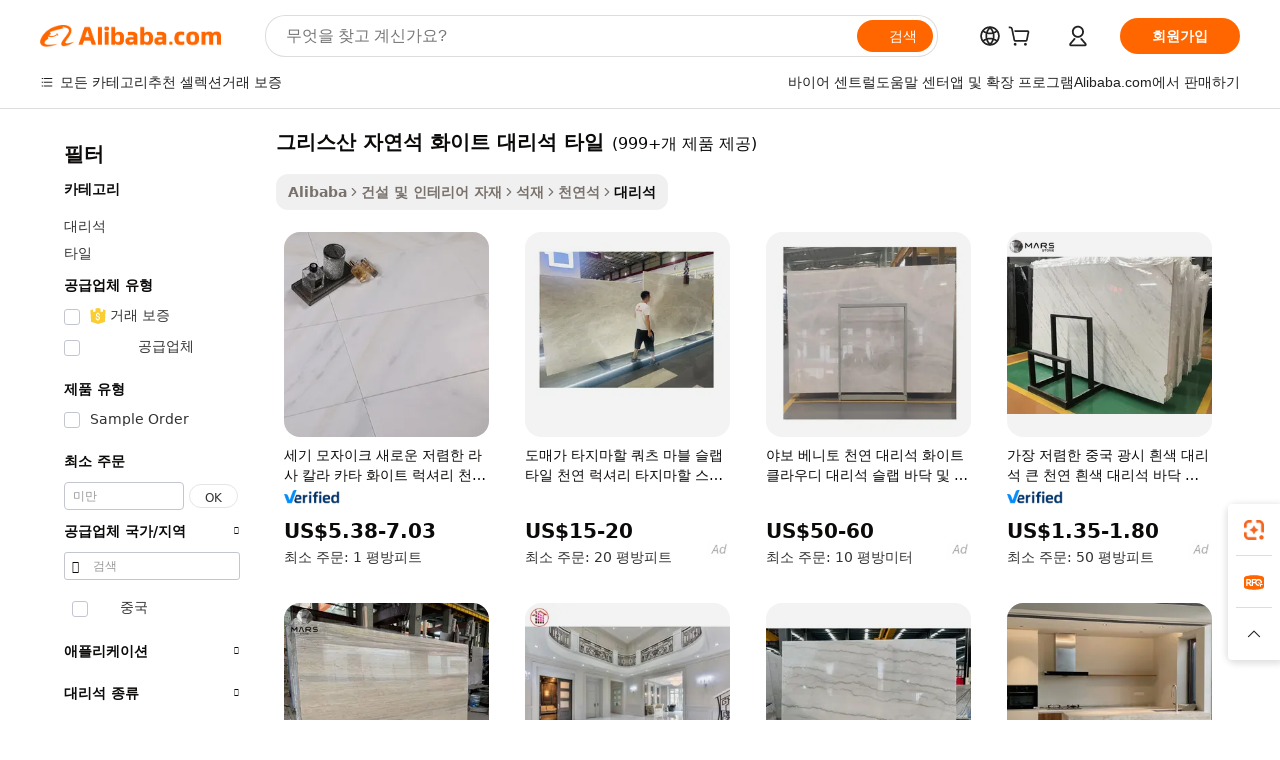

--- FILE ---
content_type: text/html;charset=UTF-8
request_url: https://korean.alibaba.com/g/natural-stone-greece-white-marble-tiles.html
body_size: 187333
content:

<!-- screen_content -->

    <!-- tangram:5410 begin-->
    <!-- tangram:529998 begin-->

<!DOCTYPE html>
<html lang="ko" dir="ltr">
  <head>
        <script>
      window.__BB = {
        scene: window.__bb_scene || 'traffic-free-goods'
      };
      window.__BB.BB_CWV_IGNORE = {
          lcp_element: ['#icbu-buyer-pc-top-banner'],
          lcp_url: [],
        };
      window._timing = {}
      window._timing.first_start = Date.now();
      window.needLoginInspiration = Boolean(false);
      // 变量用于标记页面首次可见时间
      let firstVisibleTime = null;
      if (typeof document.hidden !== 'undefined') {
        // 页面首次加载时直接统计
        if (!document.hidden) {
          firstVisibleTime = Date.now();
          window.__BB_timex = 1
        } else {
          // 页面不可见时监听 visibilitychange 事件
          document.addEventListener('visibilitychange', () => {
            if (!document.hidden) {
              firstVisibleTime = Date.now();
              window.__BB_timex = firstVisibleTime - window.performance.timing.navigationStart
              window.__BB.firstVisibleTime = window.__BB_timex
              console.log("Page became visible after "+ window.__BB_timex + " ms");
            }
          }, { once: true });  // 确保只触发一次
        }
      } else {
        console.warn('Page Visibility API is not supported in this browser.');
      }
    </script>
        <meta name="data-spm" content="a2700">
        <meta name="aplus-xplug" content="NONE">
        <meta name="aplus-icbu-disable-umid" content="1">
        <meta name="google-translate-customization" content="9de59014edaf3b99-22e1cf3b5ca21786-g00bb439a5e9e5f8f-f">
    <meta name="yandex-verification" content="25a76ba8e4443bb3" />
    <meta name="msvalidate.01" content="E3FBF0E89B724C30844BF17C59608E8F" />
    <meta name="viewport" content="width=device-width, initial-scale=1.0, maximum-scale=5.0, user-scalable=yes">
        <link rel="preconnect" href="https://s.alicdn.com/" crossorigin>
    <link rel="dns-prefetch" href="https://s.alicdn.com">
                        <link rel="preload" href="" as="image">
        <link rel="preload" href="https://s.alicdn.com/@g/alilog/??aplus_plugin_icbufront/index.js,mlog/aplus_v2.js" as="script">
        <link rel="preload" href="https://s.alicdn.com/@img/imgextra/i2/O1CN0153JdbU26g4bILVOyC_!!6000000007690-2-tps-418-58.png" as="image">
        <script>
            window.__APLUS_ABRATE__ = {
        perf_group: 'control',
        scene: "traffic-free-goods",
      };
    </script>
    <meta name="aplus-mmstat-timeout" content="15000">
        <meta content="text/html; charset=utf-8" http-equiv="Content-Type">
          <title>프리미엄 그리스산 자연석 화이트 대리석 타일 요구사항을 위한 글로벌 시장의 우아한 솔루션</title>
      <meta name="keywords" content="natural stone tiles,marble tile,outdoor flexible stone tiles">
      <meta name="description" content="고급스러운 공간을 위해 디자인된 하이엔드 그리스산 자연석 화이트 대리석 타일로 우아함을 경험해 보세요. 독보적인 내구성과 놀라운 아름다움으로 인테리어를 한층 더 돋보이게 합니다.">
            <meta name="pagetiming-rate" content="9">
      <meta name="pagetiming-resource-rate" content="4">
                    <link rel="canonical" href="https://korean.alibaba.com/g/natural-stone-greece-white-marble-tiles.html">
                              <link rel="alternate" hreflang="fr" href="https://french.alibaba.com/g/natural-stone-greece-white-marble-tiles.html">
                  <link rel="alternate" hreflang="de" href="https://german.alibaba.com/g/natural-stone-greece-white-marble-tiles.html">
                  <link rel="alternate" hreflang="pt" href="https://portuguese.alibaba.com/g/natural-stone-greece-white-marble-tiles.html">
                  <link rel="alternate" hreflang="it" href="https://italian.alibaba.com/g/natural-stone-greece-white-marble-tiles.html">
                  <link rel="alternate" hreflang="es" href="https://spanish.alibaba.com/g/natural-stone-greece-white-marble-tiles.html">
                  <link rel="alternate" hreflang="ru" href="https://russian.alibaba.com/g/natural-stone-greece-white-marble-tiles.html">
                  <link rel="alternate" hreflang="ko" href="https://korean.alibaba.com/g/natural-stone-greece-white-marble-tiles.html">
                  <link rel="alternate" hreflang="ar" href="https://arabic.alibaba.com/g/natural-stone-greece-white-marble-tiles.html">
                  <link rel="alternate" hreflang="ja" href="https://japanese.alibaba.com/g/natural-stone-greece-white-marble-tiles.html">
                  <link rel="alternate" hreflang="tr" href="https://turkish.alibaba.com/g/natural-stone-greece-white-marble-tiles.html">
                  <link rel="alternate" hreflang="th" href="https://thai.alibaba.com/g/natural-stone-greece-white-marble-tiles.html">
                  <link rel="alternate" hreflang="vi" href="https://vietnamese.alibaba.com/g/natural-stone-greece-white-marble-tiles.html">
                  <link rel="alternate" hreflang="nl" href="https://dutch.alibaba.com/g/natural-stone-greece-white-marble-tiles.html">
                  <link rel="alternate" hreflang="he" href="https://hebrew.alibaba.com/g/natural-stone-greece-white-marble-tiles.html">
                  <link rel="alternate" hreflang="id" href="https://indonesian.alibaba.com/g/natural-stone-greece-white-marble-tiles.html">
                  <link rel="alternate" hreflang="hi" href="https://hindi.alibaba.com/g/natural-stone-greece-white-marble-tiles.html">
                  <link rel="alternate" hreflang="en" href="https://www.alibaba.com/showroom/natural-stone-greece-white-marble-tiles.html">
                  <link rel="alternate" hreflang="zh" href="https://chinese.alibaba.com/g/natural-stone-greece-white-marble-tiles.html">
                  <link rel="alternate" hreflang="x-default" href="https://www.alibaba.com/showroom/natural-stone-greece-white-marble-tiles.html">
                                        <script>
      // Aplus 配置自动打点
      var queue = window.goldlog_queue || (window.goldlog_queue = []);
      var tags = ["button", "a", "div", "span", "i", "svg", "input", "li", "tr"];
      queue.push(
        {
          action: 'goldlog.appendMetaInfo',
          arguments: [
            'aplus-auto-exp',
            [
              {
                logkey: '/sc.ug_msite.new_product_exp',
                cssSelector: '[data-spm-exp]',
                props: ["data-spm-exp"],
              },
              {
                logkey: '/sc.ug_pc.seolist_product_exp',
                cssSelector: '.traffic-card-gallery',
                props: ["data-spm-exp"],
              }
            ]
          ]
        }
      )
      queue.push({
        action: 'goldlog.setMetaInfo',
        arguments: ['aplus-auto-clk', JSON.stringify(tags.map(tag =>({
          "logkey": "/sc.ug_msite.new_product_clk",
          tag,
          "filter": "data-spm-clk",
          "props": ["data-spm-clk"]
        })))],
      });
    </script>
  </head>
  <div id="icbu-header"><div id="the-new-header" data-version="4.4.0" data-tnh-auto-exp="tnh-expose" data-scenes="search-products" style="position: relative;background-color: #fff;border-bottom: 1px solid #ddd;box-sizing: border-box; font-family:Inter,SF Pro Text,Roboto,Helvetica Neue,Helvetica,Tahoma,Arial,PingFang SC,Microsoft YaHei;"><div style="display: flex;align-items:center;height: 72px;min-width: 1200px;max-width: 1580px;margin: 0 auto;padding: 0 40px;box-sizing: border-box;"><img style="height: 29px; width: 209px;" src="https://s.alicdn.com/@img/imgextra/i2/O1CN0153JdbU26g4bILVOyC_!!6000000007690-2-tps-418-58.png" alt="" /></div><div style="min-width: 1200px;max-width: 1580px;margin: 0 auto;overflow: hidden;font-size: 14px;display: flex;justify-content: space-between;padding: 0 40px;box-sizing: border-box;"><div style="display: flex; align-items: center; justify-content: space-between"><div style="position: relative; height: 36px; padding: 0 28px 0 20px">All categories</div><div style="position: relative; height: 36px; padding-right: 28px">Featured selections</div><div style="position: relative; height: 36px">Trade Assurance</div></div><div style="display: flex; align-items: center; justify-content: space-between"><div style="position: relative; height: 36px; padding-right: 28px">Buyer Central</div><div style="position: relative; height: 36px; padding-right: 28px">Help Center</div><div style="position: relative; height: 36px; padding-right: 28px">Get the app</div><div style="position: relative; height: 36px">Become a supplier</div></div></div></div></div></div>
  <body data-spm="7724857" style="min-height: calc(100vh + 1px)"><script 
id="beacon-aplus"   
src="//s.alicdn.com/@g/alilog/??aplus_plugin_icbufront/index.js,mlog/aplus_v2.js"
exparams="aplus=async&userid=&aplus&ali_beacon_id=&ali_apache_id=&ali_apache_track=&ali_apache_tracktmp=&eagleeye_traceid=21030aa317688952811482986e11f6&ip=18%2e119%2e13%2e184&dmtrack_c={ali%5fresin%5ftrace%3dse%5frst%3dnull%7csp%5fviewtype%3dY%7cset%3d3%7cser%3d1007%7cpageId%3dfee44a1505ef46658b1a04b2ad9e4e1e%7cm%5fpageid%3dnull%7cpvmi%3d1dcecbd43af64242a68a7a2b7baa74a9%7csek%5fsepd%3d%25EA%25B7%25B8%25EB%25A6%25AC%25EC%258A%25A4%25EC%2582%25B0%2b%25EC%259E%2590%25EC%2597%25B0%25EC%2584%259D%2b%25ED%2599%2594%25EC%259D%25B4%25ED%258A%25B8%2b%25EB%258C%2580%25EB%25A6%25AC%25EC%2584%259D%2b%25ED%2583%2580%25EC%259D%25BC%7csek%3dnatural%2bstone%2bgreece%2bwhite%2bmarble%2btiles%7cse%5fpn%3d1%7cp4pid%3d9a9d995f%2d2efe%2d499e%2d946a%2d90bf3637efbe%7csclkid%3dnull%7cforecast%5fpost%5fcate%3dnull%7cseo%5fnew%5fuser%5fflag%3dfalse%7ccategoryId%3d100006295%7cseo%5fsearch%5fmodel%5fupgrade%5fv2%3d2025070801%7cseo%5fmodule%5fcard%5f20240624%3d202406242%7clong%5ftext%5fgoogle%5ftranslate%5fv2%3d2407142%7cseo%5fcontent%5ftd%5fbottom%5ftext%5fupdate%5fkey%3d2025070801%7cseo%5fsearch%5fmodel%5fupgrade%5fv3%3d2025072201%7cdamo%5falt%5freplace%3d2485818%7cseo%5fsearch%5fmodel%5fmulti%5fupgrade%5fv3%3d2025081101%7cwap%5fcross%3d2007659%7cwap%5fcs%5faction%3d2005494%7cAPP%5fVisitor%5fActive%3d26705%7cseo%5fshowroom%5fgoods%5fmix%3d2005244%7cseo%5fdefault%5fcached%5flong%5ftext%5ffrom%5fnew%5fkeyword%5fstep%3d2024122502%7cshowroom%5fgeneral%5ftemplate%3d2005292%7cwap%5fcs%5ftext%3dnull%7cstructured%5fdata%3d2025052702%7cseo%5fmulti%5fstyle%5ftext%5fupdate%3d2511181%7cpc%5fnew%5fheader%3dnull%7cseo%5fmeta%5fcate%5ftemplate%5fv1%3d2025042401%7cseo%5fmeta%5ftd%5fsearch%5fkeyword%5fstep%5fv1%3d2025040999%7cshowroom%5fft%5flong%5ftext%5fbaks%3d80802%7cAPP%5fGrowing%5fBuyer%5fHigh%5fIntent%5fActive%3d25488%7cshowroom%5fpc%5fv2019%3d2104%7cAPP%5fProspecting%5fBuyer%3d26712%7ccache%5fcontrol%3dnull%7cAPP%5fChurned%5fCore%5fBuyer%3d25463%7cseo%5fdefault%5fcached%5flong%5ftext%5fstep%3d24110802%7camp%5flighthouse%5fscore%5fimage%3d19657%7cseo%5fft%5ftranslate%5fgemini%3d25012003%7cwap%5fnode%5fssr%3d2015725%7cdataphant%5fopen%3d27030%7clongtext%5fmulti%5fstyle%5fexpand%5frussian%3d2510141%7cseo%5flongtext%5fgoogle%5fdata%5fsection%3d25021702%7cindustry%5fpopular%5ffloor%3dnull%7cwap%5fad%5fgoods%5fproduct%5finterval%3dnull%7cseo%5fgoods%5fbootom%5fwholesale%5flink%3dnull%7cseo%5fkeyword%5faatest%3d20%7cseo%5fmiddle%5fwholesale%5flink%3dnull%7cft%5flong%5ftext%5fenpand%5fstep2%3d121602%7cseo%5fft%5flongtext%5fexpand%5fstep3%3d25012102%7cseo%5fwap%5fheadercard%3d2006288%7cAPP%5fChurned%5fInactive%5fVisitor%3d25497%7cAPP%5fGrowing%5fBuyer%5fHigh%5fIntent%5fInactive%3d25484%7cseo%5fmeta%5ftd%5fmulti%5fkey%3d2025061801%7ctop%5frecommend%5f20250120%3d202501201%7clongtext%5fmulti%5fstyle%5fexpand%5ffrench%5fcopy%3d25091802%7clongtext%5fmulti%5fstyle%5fexpand%5ffrench%5fcopy%5fcopy%3d25092502%7clong%5ftext%5fpaa%3d220831%7cseo%5ffloor%5fexp%3dnull%7cseo%5fshowroom%5falgo%5flink%3d17764%7cseo%5fmeta%5ftd%5faib%5fgeneral%5fkey%3d2025091901%7ccountry%5findustry%3d202311033%7cpc%5ffree%5fswitchtosearch%3d2020529%7cshowroom%5fft%5flong%5ftext%5fenpand%5fstep1%3d101102%7cseo%5fshowroom%5fnorel%3dnull%7cplp%5fstyle%5f25%5fpc%3d202505222%7cseo%5fggs%5flayer%3d10011%7cquery%5fmutil%5flang%5ftranslate%3d2025060300%7cAPP%5fChurned%5fBuyer%3d25466%7cstream%5frender%5fperf%5fopt%3d2309181%7cwap%5fgoods%3d2007383%7cseo%5fshowroom%5fsimilar%5f20240614%3d202406142%7cchinese%5fopen%3d6307%7cquery%5fgpt%5ftranslate%3d20240820%7cad%5fproduct%5finterval%3dnull%7camp%5fto%5fpwa%3d2007359%7cplp%5faib%5fmulti%5fai%5fmeta%3d20250401%7cwap%5fsupplier%5fcontent%3dnull%7cpc%5ffree%5frefactoring%3d20220315%7cAPP%5fGrowing%5fBuyer%5fInactive%3d25476%7csso%5foem%5ffloor%3dnull%7cseo%5fpc%5fnew%5fview%5f20240807%3d202408072%7cseo%5fbottom%5ftext%5fentity%5fkey%5fcopy%3d2025062400%7cstream%5frender%3d433763%7cseo%5fmodule%5fcard%5f20240424%3d202404241%7cseo%5ftitle%5freplace%5f20191226%3d5841%7clongtext%5fmulti%5fstyle%5fexpand%3d25090802%7cgoogleweblight%3d6516%7clighthouse%5fbase64%3d2005760%7cAPP%5fProspecting%5fBuyer%5fActive%3d26714%7cad%5fgoods%5fproduct%5finterval%3dnull%7cseo%5fbottom%5fdeep%5fextend%5fkw%5fkey%3d2025071101%7clongtext%5fmulti%5fstyle%5fexpand%5fturkish%3d25102802%7cilink%5fuv%3d20240911%7cwap%5flist%5fwakeup%3d2005832%7ctpp%5fcrosslink%5fpc%3d20205311%7cseo%5ftop%5fbooth%3d18501%7cAPP%5fGrowing%5fBuyer%5fLess%5fActive%3d25472%7cseo%5fsearch%5fmodel%5fupgrade%5frank%3d2025092401%7cgoodslayer%3d7977%7cft%5flong%5ftext%5ftranslate%5fexpand%5fstep1%3d24110802%7cseo%5fheaderstyle%5ftraffic%5fkey%5fv1%3d2025072100%7ccrosslink%5fswitch%3d2008141%7cp4p%5foutline%3d20240328%7cseo%5fmeta%5ftd%5faib%5fv2%5fkey%3d2025091801%7crts%5fmulti%3d2008404%7cseo%5fad%5foptimization%5fkey%5fv2%3d2025072301%7cAPP%5fVisitor%5fLess%5fActive%3d26698%7cplp%5fstyle%5f25%3d202505192%7ccdn%5fvm%3d2007368%7cwap%5fad%5fproduct%5finterval%3dnull%7cseo%5fsearch%5fmodel%5fmulti%5fupgrade%5frank%3d2025092401%7cpc%5fcard%5fshare%3d2025081201%7cAPP%5fGrowing%5fBuyer%5fHigh%5fIntent%5fLess%5fActive%3d25480%7cgoods%5ftitle%5fsubstitute%3d9617%7cwap%5fscreen%5fexp%3d2025081400%7creact%5fheader%5ftest%3d202502182%7cpc%5fcs%5fcolor%3d2005788%7cshowroom%5fft%5flong%5ftext%5ftest%3d72502%7cone%5ftap%5flogin%5fABTest%3d202308153%7cseo%5fhyh%5fshow%5ftags%3dnull%7cplp%5fstructured%5fdata%3d2508182%7cguide%5fdelete%3d2008526%7cseo%5findustry%5ftemplate%3dnull%7cseo%5fmeta%5ftd%5fmulti%5fes%5fkey%3d2025073101%7cseo%5fshowroom%5fdata%5fmix%3d19888%7csso%5ftop%5franking%5ffloor%3d20031%7cseo%5ftd%5fdeep%5fupgrade%5fkey%5fv3%3d2025081101%7cwap%5fue%5fone%3d2025111401%7cshowroom%5fto%5frts%5flink%3d2008480%7ccountrysearch%5ftest%3dnull%7cchannel%5famp%5fto%5fpwa%3d2008435%7cseo%5fmulti%5fstyles%5flong%5ftext%3d2503172%7cseo%5fmeta%5ftext%5fmutli%5fcate%5ftemplate%5fv1%3d2025080801%7cseo%5fdefault%5fcached%5fmutil%5flong%5ftext%5fstep%3d24110436%7cseo%5faction%5fpoint%5ftype%3d22823%7cseo%5faib%5ftd%5flaunch%5f20240828%5fcopy%3d202408282%7cseo%5fshowroom%5fwholesale%5flink%3dnull%7cseo%5fperf%5fimprove%3d2023999%7cseo%5fwap%5flist%5fbounce%5f01%3d2063%7cseo%5fwap%5flist%5fbounce%5f02%3d2128%7cAPP%5fGrowing%5fBuyer%5fActive%3d25490%7cvideolayer%3dnull%7cvideo%5fplay%3dnull%7cAPP%5fChurned%5fMember%5fInactive%3d25501%7cseo%5fgoogle%5fnew%5fstruct%3d438326%7cicbu%5falgo%5fp4p%5fseo%5fad%3d2025072301%7ctpp%5ftrace%3dseoKeyword%2dseoKeyword%5fv3%2dbase%2dORIGINAL}&pageid=12770db821032b5a1768895281&hn=ensearchweb033003043090%2erg%2dus%2deast%2eus68&asid=AQAAAAAxM29pAg4GNgAAAABm+mvKeDzp1Q==&treq=&tres=" async>
</script>
                        <!-- tangram:7430 begin-->
 <style>
   .traffic-card-gallery {display: flex;position: relative;flex-direction: column;justify-content: flex-start;border-radius: 0.5rem;background-color: #fff;padding: 0.5rem 0.5rem 1rem;overflow: hidden;font-size: 0.75rem;line-height: 1rem;}
   .product-price {
     b {
       font-size: 22px;
     }
   }
 </style>
<!-- tangram:7430 end-->
            <style>.component-left-filter-callback{display:flex;position:relative;margin-top:10px;height:1200px}.component-left-filter-callback img{width:200px}.component-left-filter-callback i{position:absolute;top:5%;left:50%}.related-search-wrapper{padding:.5rem;--tw-bg-opacity: 1;background-color:#fff;background-color:rgba(255,255,255,var(--tw-bg-opacity, 1));border-width:1px;border-color:var(--input)}.related-search-wrapper .related-search-box{margin:12px 16px}.related-search-wrapper .related-search-box .related-search-title{display:inline;float:start;color:#666;word-wrap:break-word;margin-right:12px;width:13%}.related-search-wrapper .related-search-box .related-search-content{display:flex;flex-wrap:wrap}.related-search-wrapper .related-search-box .related-search-content .related-search-link{margin-right:12px;width:23%;overflow:hidden;color:#666;text-overflow:ellipsis;white-space:nowrap}.product-title img{margin-right:.5rem;display:inline-block;height:1rem;vertical-align:sub}.product-price b{font-size:22px}.similar-icon{position:absolute;bottom:12px;z-index:2;right:12px}.rfq-card{display:inline-block;position:relative;box-sizing:border-box;margin-bottom:36px}.rfq-card .rfq-card-content{display:flex;position:relative;flex-direction:column;align-items:flex-start;background-size:cover;background-color:#fff;padding:12px;width:100%;height:100%}.rfq-card .rfq-card-content .rfq-card-icon{margin-top:50px}.rfq-card .rfq-card-content .rfq-card-icon img{width:45px}.rfq-card .rfq-card-content .rfq-card-top-title{margin-top:14px;color:#222;font-weight:400;font-size:16px}.rfq-card .rfq-card-content .rfq-card-title{margin-top:24px;color:#333;font-weight:800;font-size:20px}.rfq-card .rfq-card-content .rfq-card-input-box{margin-top:24px;width:100%}.rfq-card .rfq-card-content .rfq-card-input-box textarea{box-sizing:border-box;border:1px solid #ddd;border-radius:4px;background-color:#fff;padding:9px 12px;width:100%;height:88px;resize:none;color:#666;font-weight:400;font-size:13px;font-family:inherit}.rfq-card .rfq-card-content .rfq-card-button{margin-top:24px;border:1px solid #666;border-radius:16px;background-color:#fff;width:67%;color:#000;font-weight:700;font-size:14px;line-height:30px;text-align:center}[data-modulename^=ProductList-] div{contain-intrinsic-size:auto 500px}.traffic-card-gallery:hover{--tw-shadow: 0px 2px 6px 2px rgba(0,0,0,.12157);--tw-shadow-colored: 0px 2px 6px 2px var(--tw-shadow-color);box-shadow:0 0 #0000,0 0 #0000,0 2px 6px 2px #0000001f;box-shadow:var(--tw-ring-offset-shadow, 0 0 rgba(0,0,0,0)),var(--tw-ring-shadow, 0 0 rgba(0,0,0,0)),var(--tw-shadow);z-index:10}.traffic-card-gallery{position:relative;display:flex;flex-direction:column;justify-content:flex-start;overflow:hidden;border-radius:.75rem;--tw-bg-opacity: 1;background-color:#fff;background-color:rgba(255,255,255,var(--tw-bg-opacity, 1));padding:.5rem;font-size:.75rem;line-height:1rem}.traffic-card-list{position:relative;display:flex;height:292px;flex-direction:row;justify-content:flex-start;overflow:hidden;border-bottom-width:1px;--tw-bg-opacity: 1;background-color:#fff;background-color:rgba(255,255,255,var(--tw-bg-opacity, 1));padding:1rem;font-size:.75rem;line-height:1rem}.traffic-card-g-industry:hover{--tw-shadow: 0 0 10px rgba(0,0,0,.1);--tw-shadow-colored: 0 0 10px var(--tw-shadow-color);box-shadow:0 0 #0000,0 0 #0000,0 0 10px #0000001a;box-shadow:var(--tw-ring-offset-shadow, 0 0 rgba(0,0,0,0)),var(--tw-ring-shadow, 0 0 rgba(0,0,0,0)),var(--tw-shadow)}.traffic-card-g-industry{position:relative;border-radius:var(--radius);--tw-bg-opacity: 1;background-color:#fff;background-color:rgba(255,255,255,var(--tw-bg-opacity, 1));padding:1.25rem .75rem .75rem;font-size:.875rem;line-height:1.25rem}.module-filter-section-wrapper{max-height:none!important;overflow-x:hidden}*,:before,:after{--tw-border-spacing-x: 0;--tw-border-spacing-y: 0;--tw-translate-x: 0;--tw-translate-y: 0;--tw-rotate: 0;--tw-skew-x: 0;--tw-skew-y: 0;--tw-scale-x: 1;--tw-scale-y: 1;--tw-pan-x: ;--tw-pan-y: ;--tw-pinch-zoom: ;--tw-scroll-snap-strictness: proximity;--tw-gradient-from-position: ;--tw-gradient-via-position: ;--tw-gradient-to-position: ;--tw-ordinal: ;--tw-slashed-zero: ;--tw-numeric-figure: ;--tw-numeric-spacing: ;--tw-numeric-fraction: ;--tw-ring-inset: ;--tw-ring-offset-width: 0px;--tw-ring-offset-color: #fff;--tw-ring-color: rgba(59, 130, 246, .5);--tw-ring-offset-shadow: 0 0 rgba(0,0,0,0);--tw-ring-shadow: 0 0 rgba(0,0,0,0);--tw-shadow: 0 0 rgba(0,0,0,0);--tw-shadow-colored: 0 0 rgba(0,0,0,0);--tw-blur: ;--tw-brightness: ;--tw-contrast: ;--tw-grayscale: ;--tw-hue-rotate: ;--tw-invert: ;--tw-saturate: ;--tw-sepia: ;--tw-drop-shadow: ;--tw-backdrop-blur: ;--tw-backdrop-brightness: ;--tw-backdrop-contrast: ;--tw-backdrop-grayscale: ;--tw-backdrop-hue-rotate: ;--tw-backdrop-invert: ;--tw-backdrop-opacity: ;--tw-backdrop-saturate: ;--tw-backdrop-sepia: ;--tw-contain-size: ;--tw-contain-layout: ;--tw-contain-paint: ;--tw-contain-style: }::backdrop{--tw-border-spacing-x: 0;--tw-border-spacing-y: 0;--tw-translate-x: 0;--tw-translate-y: 0;--tw-rotate: 0;--tw-skew-x: 0;--tw-skew-y: 0;--tw-scale-x: 1;--tw-scale-y: 1;--tw-pan-x: ;--tw-pan-y: ;--tw-pinch-zoom: ;--tw-scroll-snap-strictness: proximity;--tw-gradient-from-position: ;--tw-gradient-via-position: ;--tw-gradient-to-position: ;--tw-ordinal: ;--tw-slashed-zero: ;--tw-numeric-figure: ;--tw-numeric-spacing: ;--tw-numeric-fraction: ;--tw-ring-inset: ;--tw-ring-offset-width: 0px;--tw-ring-offset-color: #fff;--tw-ring-color: rgba(59, 130, 246, .5);--tw-ring-offset-shadow: 0 0 rgba(0,0,0,0);--tw-ring-shadow: 0 0 rgba(0,0,0,0);--tw-shadow: 0 0 rgba(0,0,0,0);--tw-shadow-colored: 0 0 rgba(0,0,0,0);--tw-blur: ;--tw-brightness: ;--tw-contrast: ;--tw-grayscale: ;--tw-hue-rotate: ;--tw-invert: ;--tw-saturate: ;--tw-sepia: ;--tw-drop-shadow: ;--tw-backdrop-blur: ;--tw-backdrop-brightness: ;--tw-backdrop-contrast: ;--tw-backdrop-grayscale: ;--tw-backdrop-hue-rotate: ;--tw-backdrop-invert: ;--tw-backdrop-opacity: ;--tw-backdrop-saturate: ;--tw-backdrop-sepia: ;--tw-contain-size: ;--tw-contain-layout: ;--tw-contain-paint: ;--tw-contain-style: }*,:before,:after{box-sizing:border-box;border-width:0;border-style:solid;border-color:#e5e7eb}:before,:after{--tw-content: ""}html,:host{line-height:1.5;-webkit-text-size-adjust:100%;-moz-tab-size:4;-o-tab-size:4;tab-size:4;font-family:ui-sans-serif,system-ui,-apple-system,Segoe UI,Roboto,Ubuntu,Cantarell,Noto Sans,sans-serif,"Apple Color Emoji","Segoe UI Emoji",Segoe UI Symbol,"Noto Color Emoji";font-feature-settings:normal;font-variation-settings:normal;-webkit-tap-highlight-color:transparent}body{margin:0;line-height:inherit}hr{height:0;color:inherit;border-top-width:1px}abbr:where([title]){text-decoration:underline;-webkit-text-decoration:underline dotted;text-decoration:underline dotted}h1,h2,h3,h4,h5,h6{font-size:inherit;font-weight:inherit}a{color:inherit;text-decoration:inherit}b,strong{font-weight:bolder}code,kbd,samp,pre{font-family:ui-monospace,SFMono-Regular,Menlo,Monaco,Consolas,Liberation Mono,Courier New,monospace;font-feature-settings:normal;font-variation-settings:normal;font-size:1em}small{font-size:80%}sub,sup{font-size:75%;line-height:0;position:relative;vertical-align:baseline}sub{bottom:-.25em}sup{top:-.5em}table{text-indent:0;border-color:inherit;border-collapse:collapse}button,input,optgroup,select,textarea{font-family:inherit;font-feature-settings:inherit;font-variation-settings:inherit;font-size:100%;font-weight:inherit;line-height:inherit;letter-spacing:inherit;color:inherit;margin:0;padding:0}button,select{text-transform:none}button,input:where([type=button]),input:where([type=reset]),input:where([type=submit]){-webkit-appearance:button;background-color:transparent;background-image:none}:-moz-focusring{outline:auto}:-moz-ui-invalid{box-shadow:none}progress{vertical-align:baseline}::-webkit-inner-spin-button,::-webkit-outer-spin-button{height:auto}[type=search]{-webkit-appearance:textfield;outline-offset:-2px}::-webkit-search-decoration{-webkit-appearance:none}::-webkit-file-upload-button{-webkit-appearance:button;font:inherit}summary{display:list-item}blockquote,dl,dd,h1,h2,h3,h4,h5,h6,hr,figure,p,pre{margin:0}fieldset{margin:0;padding:0}legend{padding:0}ol,ul,menu{list-style:none;margin:0;padding:0}dialog{padding:0}textarea{resize:vertical}input::-moz-placeholder,textarea::-moz-placeholder{opacity:1;color:#9ca3af}input::placeholder,textarea::placeholder{opacity:1;color:#9ca3af}button,[role=button]{cursor:pointer}:disabled{cursor:default}img,svg,video,canvas,audio,iframe,embed,object{display:block;vertical-align:middle}img,video{max-width:100%;height:auto}[hidden]:where(:not([hidden=until-found])){display:none}:root{--background: hsl(0, 0%, 100%);--foreground: hsl(20, 14.3%, 4.1%);--card: hsl(0, 0%, 100%);--card-foreground: hsl(20, 14.3%, 4.1%);--popover: hsl(0, 0%, 100%);--popover-foreground: hsl(20, 14.3%, 4.1%);--primary: hsl(24, 100%, 50%);--primary-foreground: hsl(60, 9.1%, 97.8%);--secondary: hsl(60, 4.8%, 95.9%);--secondary-foreground: #333;--muted: hsl(60, 4.8%, 95.9%);--muted-foreground: hsl(25, 5.3%, 44.7%);--accent: hsl(60, 4.8%, 95.9%);--accent-foreground: hsl(24, 9.8%, 10%);--destructive: hsl(0, 84.2%, 60.2%);--destructive-foreground: hsl(60, 9.1%, 97.8%);--border: hsl(20, 5.9%, 90%);--input: hsl(20, 5.9%, 90%);--ring: hsl(24.6, 95%, 53.1%);--radius: 1rem}.dark{--background: hsl(20, 14.3%, 4.1%);--foreground: hsl(60, 9.1%, 97.8%);--card: hsl(20, 14.3%, 4.1%);--card-foreground: hsl(60, 9.1%, 97.8%);--popover: hsl(20, 14.3%, 4.1%);--popover-foreground: hsl(60, 9.1%, 97.8%);--primary: hsl(20.5, 90.2%, 48.2%);--primary-foreground: hsl(60, 9.1%, 97.8%);--secondary: hsl(12, 6.5%, 15.1%);--secondary-foreground: hsl(60, 9.1%, 97.8%);--muted: hsl(12, 6.5%, 15.1%);--muted-foreground: hsl(24, 5.4%, 63.9%);--accent: hsl(12, 6.5%, 15.1%);--accent-foreground: hsl(60, 9.1%, 97.8%);--destructive: hsl(0, 72.2%, 50.6%);--destructive-foreground: hsl(60, 9.1%, 97.8%);--border: hsl(12, 6.5%, 15.1%);--input: hsl(12, 6.5%, 15.1%);--ring: hsl(20.5, 90.2%, 48.2%)}*{border-color:#e7e5e4;border-color:var(--border)}body{background-color:#fff;background-color:var(--background);color:#0c0a09;color:var(--foreground)}.il-sr-only{position:absolute;width:1px;height:1px;padding:0;margin:-1px;overflow:hidden;clip:rect(0,0,0,0);white-space:nowrap;border-width:0}.il-invisible{visibility:hidden}.il-fixed{position:fixed}.il-absolute{position:absolute}.il-relative{position:relative}.il-sticky{position:sticky}.il-inset-0{inset:0}.il--bottom-12{bottom:-3rem}.il--top-12{top:-3rem}.il-bottom-0{bottom:0}.il-bottom-2{bottom:.5rem}.il-bottom-3{bottom:.75rem}.il-bottom-4{bottom:1rem}.il-end-0{right:0}.il-end-2{right:.5rem}.il-end-3{right:.75rem}.il-end-4{right:1rem}.il-left-0{left:0}.il-left-3{left:.75rem}.il-right-0{right:0}.il-right-2{right:.5rem}.il-right-3{right:.75rem}.il-start-0{left:0}.il-start-1\/2{left:50%}.il-start-2{left:.5rem}.il-start-3{left:.75rem}.il-start-\[50\%\]{left:50%}.il-top-0{top:0}.il-top-1\/2{top:50%}.il-top-16{top:4rem}.il-top-4{top:1rem}.il-top-\[50\%\]{top:50%}.il-z-10{z-index:10}.il-z-50{z-index:50}.il-z-\[9999\]{z-index:9999}.il-col-span-4{grid-column:span 4 / span 4}.il-m-0{margin:0}.il-m-3{margin:.75rem}.il-m-auto{margin:auto}.il-mx-auto{margin-left:auto;margin-right:auto}.il-my-3{margin-top:.75rem;margin-bottom:.75rem}.il-my-5{margin-top:1.25rem;margin-bottom:1.25rem}.il-my-auto{margin-top:auto;margin-bottom:auto}.\!il-mb-4{margin-bottom:1rem!important}.il--mt-4{margin-top:-1rem}.il-mb-0{margin-bottom:0}.il-mb-1{margin-bottom:.25rem}.il-mb-2{margin-bottom:.5rem}.il-mb-3{margin-bottom:.75rem}.il-mb-4{margin-bottom:1rem}.il-mb-5{margin-bottom:1.25rem}.il-mb-6{margin-bottom:1.5rem}.il-mb-8{margin-bottom:2rem}.il-mb-\[-0\.75rem\]{margin-bottom:-.75rem}.il-mb-\[0\.125rem\]{margin-bottom:.125rem}.il-me-1{margin-right:.25rem}.il-me-2{margin-right:.5rem}.il-me-3{margin-right:.75rem}.il-me-auto{margin-right:auto}.il-mr-1{margin-right:.25rem}.il-mr-2{margin-right:.5rem}.il-ms-1{margin-left:.25rem}.il-ms-4{margin-left:1rem}.il-ms-5{margin-left:1.25rem}.il-ms-8{margin-left:2rem}.il-ms-\[\.375rem\]{margin-left:.375rem}.il-ms-auto{margin-left:auto}.il-mt-0{margin-top:0}.il-mt-0\.5{margin-top:.125rem}.il-mt-1{margin-top:.25rem}.il-mt-2{margin-top:.5rem}.il-mt-3{margin-top:.75rem}.il-mt-4{margin-top:1rem}.il-mt-6{margin-top:1.5rem}.il-line-clamp-1{overflow:hidden;display:-webkit-box;-webkit-box-orient:vertical;-webkit-line-clamp:1}.il-line-clamp-2{overflow:hidden;display:-webkit-box;-webkit-box-orient:vertical;-webkit-line-clamp:2}.il-line-clamp-6{overflow:hidden;display:-webkit-box;-webkit-box-orient:vertical;-webkit-line-clamp:6}.il-inline-block{display:inline-block}.il-inline{display:inline}.il-flex{display:flex}.il-inline-flex{display:inline-flex}.il-grid{display:grid}.il-aspect-square{aspect-ratio:1 / 1}.il-size-5{width:1.25rem;height:1.25rem}.il-h-1{height:.25rem}.il-h-10{height:2.5rem}.il-h-11{height:2.75rem}.il-h-20{height:5rem}.il-h-24{height:6rem}.il-h-3\.5{height:.875rem}.il-h-4{height:1rem}.il-h-40{height:10rem}.il-h-6{height:1.5rem}.il-h-8{height:2rem}.il-h-9{height:2.25rem}.il-h-\[150px\]{height:150px}.il-h-\[152px\]{height:152px}.il-h-\[18\.25rem\]{height:18.25rem}.il-h-\[292px\]{height:292px}.il-h-\[600px\]{height:600px}.il-h-auto{height:auto}.il-h-fit{height:-moz-fit-content;height:fit-content}.il-h-full{height:100%}.il-h-screen{height:100vh}.il-max-h-\[100vh\]{max-height:100vh}.il-w-1\/2{width:50%}.il-w-10{width:2.5rem}.il-w-10\/12{width:83.333333%}.il-w-4{width:1rem}.il-w-6{width:1.5rem}.il-w-64{width:16rem}.il-w-7\/12{width:58.333333%}.il-w-72{width:18rem}.il-w-8{width:2rem}.il-w-8\/12{width:66.666667%}.il-w-9{width:2.25rem}.il-w-9\/12{width:75%}.il-w-\[200px\]{width:200px}.il-w-\[84px\]{width:84px}.il-w-fit{width:-moz-fit-content;width:fit-content}.il-w-full{width:100%}.il-w-screen{width:100vw}.il-min-w-0{min-width:0px}.il-min-w-3{min-width:.75rem}.il-min-w-\[1200px\]{min-width:1200px}.il-max-w-\[1000px\]{max-width:1000px}.il-max-w-\[1580px\]{max-width:1580px}.il-max-w-full{max-width:100%}.il-max-w-lg{max-width:32rem}.il-flex-1{flex:1 1 0%}.il-flex-shrink-0,.il-shrink-0{flex-shrink:0}.il-flex-grow-0,.il-grow-0{flex-grow:0}.il-basis-24{flex-basis:6rem}.il-basis-full{flex-basis:100%}.il-origin-\[--radix-tooltip-content-transform-origin\]{transform-origin:var(--radix-tooltip-content-transform-origin)}.il--translate-x-1\/2{--tw-translate-x: -50%;transform:translate(-50%,var(--tw-translate-y)) rotate(var(--tw-rotate)) skew(var(--tw-skew-x)) skewY(var(--tw-skew-y)) scaleX(var(--tw-scale-x)) scaleY(var(--tw-scale-y));transform:translate(var(--tw-translate-x),var(--tw-translate-y)) rotate(var(--tw-rotate)) skew(var(--tw-skew-x)) skewY(var(--tw-skew-y)) scaleX(var(--tw-scale-x)) scaleY(var(--tw-scale-y))}.il--translate-y-1\/2{--tw-translate-y: -50%;transform:translate(var(--tw-translate-x),-50%) rotate(var(--tw-rotate)) skew(var(--tw-skew-x)) skewY(var(--tw-skew-y)) scaleX(var(--tw-scale-x)) scaleY(var(--tw-scale-y));transform:translate(var(--tw-translate-x),var(--tw-translate-y)) rotate(var(--tw-rotate)) skew(var(--tw-skew-x)) skewY(var(--tw-skew-y)) scaleX(var(--tw-scale-x)) scaleY(var(--tw-scale-y))}.il-translate-x-\[-50\%\]{--tw-translate-x: -50%;transform:translate(-50%,var(--tw-translate-y)) rotate(var(--tw-rotate)) skew(var(--tw-skew-x)) skewY(var(--tw-skew-y)) scaleX(var(--tw-scale-x)) scaleY(var(--tw-scale-y));transform:translate(var(--tw-translate-x),var(--tw-translate-y)) rotate(var(--tw-rotate)) skew(var(--tw-skew-x)) skewY(var(--tw-skew-y)) scaleX(var(--tw-scale-x)) scaleY(var(--tw-scale-y))}.il-translate-y-\[-50\%\]{--tw-translate-y: -50%;transform:translate(var(--tw-translate-x),-50%) rotate(var(--tw-rotate)) skew(var(--tw-skew-x)) skewY(var(--tw-skew-y)) scaleX(var(--tw-scale-x)) scaleY(var(--tw-scale-y));transform:translate(var(--tw-translate-x),var(--tw-translate-y)) rotate(var(--tw-rotate)) skew(var(--tw-skew-x)) skewY(var(--tw-skew-y)) scaleX(var(--tw-scale-x)) scaleY(var(--tw-scale-y))}.il-rotate-90{--tw-rotate: 90deg;transform:translate(var(--tw-translate-x),var(--tw-translate-y)) rotate(90deg) skew(var(--tw-skew-x)) skewY(var(--tw-skew-y)) scaleX(var(--tw-scale-x)) scaleY(var(--tw-scale-y));transform:translate(var(--tw-translate-x),var(--tw-translate-y)) rotate(var(--tw-rotate)) skew(var(--tw-skew-x)) skewY(var(--tw-skew-y)) scaleX(var(--tw-scale-x)) scaleY(var(--tw-scale-y))}@keyframes il-pulse{50%{opacity:.5}}.il-animate-pulse{animation:il-pulse 2s cubic-bezier(.4,0,.6,1) infinite}@keyframes il-spin{to{transform:rotate(360deg)}}.il-animate-spin{animation:il-spin 1s linear infinite}.il-cursor-pointer{cursor:pointer}.il-list-disc{list-style-type:disc}.il-grid-cols-2{grid-template-columns:repeat(2,minmax(0,1fr))}.il-grid-cols-4{grid-template-columns:repeat(4,minmax(0,1fr))}.il-flex-row{flex-direction:row}.il-flex-col{flex-direction:column}.il-flex-col-reverse{flex-direction:column-reverse}.il-flex-wrap{flex-wrap:wrap}.il-flex-nowrap{flex-wrap:nowrap}.il-items-start{align-items:flex-start}.il-items-center{align-items:center}.il-items-baseline{align-items:baseline}.il-justify-start{justify-content:flex-start}.il-justify-end{justify-content:flex-end}.il-justify-center{justify-content:center}.il-justify-between{justify-content:space-between}.il-gap-1{gap:.25rem}.il-gap-1\.5{gap:.375rem}.il-gap-10{gap:2.5rem}.il-gap-2{gap:.5rem}.il-gap-3{gap:.75rem}.il-gap-4{gap:1rem}.il-gap-8{gap:2rem}.il-gap-\[\.0938rem\]{gap:.0938rem}.il-gap-\[\.375rem\]{gap:.375rem}.il-gap-\[0\.125rem\]{gap:.125rem}.\!il-gap-x-5{-moz-column-gap:1.25rem!important;column-gap:1.25rem!important}.\!il-gap-y-5{row-gap:1.25rem!important}.il-space-y-1\.5>:not([hidden])~:not([hidden]){--tw-space-y-reverse: 0;margin-top:calc(.375rem * (1 - var(--tw-space-y-reverse)));margin-top:.375rem;margin-top:calc(.375rem * calc(1 - var(--tw-space-y-reverse)));margin-bottom:0rem;margin-bottom:calc(.375rem * var(--tw-space-y-reverse))}.il-space-y-4>:not([hidden])~:not([hidden]){--tw-space-y-reverse: 0;margin-top:calc(1rem * (1 - var(--tw-space-y-reverse)));margin-top:1rem;margin-top:calc(1rem * calc(1 - var(--tw-space-y-reverse)));margin-bottom:0rem;margin-bottom:calc(1rem * var(--tw-space-y-reverse))}.il-overflow-hidden{overflow:hidden}.il-overflow-y-auto{overflow-y:auto}.il-overflow-y-scroll{overflow-y:scroll}.il-truncate{overflow:hidden;text-overflow:ellipsis;white-space:nowrap}.il-text-ellipsis{text-overflow:ellipsis}.il-whitespace-normal{white-space:normal}.il-whitespace-nowrap{white-space:nowrap}.il-break-normal{word-wrap:normal;word-break:normal}.il-break-words{word-wrap:break-word}.il-break-all{word-break:break-all}.il-rounded{border-radius:.25rem}.il-rounded-2xl{border-radius:1rem}.il-rounded-\[0\.5rem\]{border-radius:.5rem}.il-rounded-\[1\.25rem\]{border-radius:1.25rem}.il-rounded-full{border-radius:9999px}.il-rounded-lg{border-radius:1rem;border-radius:var(--radius)}.il-rounded-md{border-radius:calc(1rem - 2px);border-radius:calc(var(--radius) - 2px)}.il-rounded-sm{border-radius:calc(1rem - 4px);border-radius:calc(var(--radius) - 4px)}.il-rounded-xl{border-radius:.75rem}.il-border,.il-border-\[1px\]{border-width:1px}.il-border-b,.il-border-b-\[1px\]{border-bottom-width:1px}.il-border-solid{border-style:solid}.il-border-none{border-style:none}.il-border-\[\#222\]{--tw-border-opacity: 1;border-color:#222;border-color:rgba(34,34,34,var(--tw-border-opacity, 1))}.il-border-\[\#DDD\]{--tw-border-opacity: 1;border-color:#ddd;border-color:rgba(221,221,221,var(--tw-border-opacity, 1))}.il-border-foreground{border-color:#0c0a09;border-color:var(--foreground)}.il-border-input{border-color:#e7e5e4;border-color:var(--input)}.il-bg-\[\#F8F8F8\]{--tw-bg-opacity: 1;background-color:#f8f8f8;background-color:rgba(248,248,248,var(--tw-bg-opacity, 1))}.il-bg-\[\#d9d9d963\]{background-color:#d9d9d963}.il-bg-accent{background-color:#f5f5f4;background-color:var(--accent)}.il-bg-background{background-color:#fff;background-color:var(--background)}.il-bg-black{--tw-bg-opacity: 1;background-color:#000;background-color:rgba(0,0,0,var(--tw-bg-opacity, 1))}.il-bg-black\/80{background-color:#000c}.il-bg-destructive{background-color:#ef4444;background-color:var(--destructive)}.il-bg-gray-300{--tw-bg-opacity: 1;background-color:#d1d5db;background-color:rgba(209,213,219,var(--tw-bg-opacity, 1))}.il-bg-muted{background-color:#f5f5f4;background-color:var(--muted)}.il-bg-orange-500{--tw-bg-opacity: 1;background-color:#f97316;background-color:rgba(249,115,22,var(--tw-bg-opacity, 1))}.il-bg-popover{background-color:#fff;background-color:var(--popover)}.il-bg-primary{background-color:#f60;background-color:var(--primary)}.il-bg-secondary{background-color:#f5f5f4;background-color:var(--secondary)}.il-bg-transparent{background-color:transparent}.il-bg-white{--tw-bg-opacity: 1;background-color:#fff;background-color:rgba(255,255,255,var(--tw-bg-opacity, 1))}.il-bg-opacity-80{--tw-bg-opacity: .8}.il-bg-cover{background-size:cover}.il-bg-no-repeat{background-repeat:no-repeat}.il-fill-black{fill:#000}.il-object-cover{-o-object-fit:cover;object-fit:cover}.il-p-0{padding:0}.il-p-1{padding:.25rem}.il-p-2{padding:.5rem}.il-p-3{padding:.75rem}.il-p-4{padding:1rem}.il-p-5{padding:1.25rem}.il-p-6{padding:1.5rem}.il-px-2{padding-left:.5rem;padding-right:.5rem}.il-px-3{padding-left:.75rem;padding-right:.75rem}.il-py-0\.5{padding-top:.125rem;padding-bottom:.125rem}.il-py-1\.5{padding-top:.375rem;padding-bottom:.375rem}.il-py-10{padding-top:2.5rem;padding-bottom:2.5rem}.il-py-2{padding-top:.5rem;padding-bottom:.5rem}.il-py-3{padding-top:.75rem;padding-bottom:.75rem}.il-pb-0{padding-bottom:0}.il-pb-3{padding-bottom:.75rem}.il-pb-4{padding-bottom:1rem}.il-pb-8{padding-bottom:2rem}.il-pe-0{padding-right:0}.il-pe-2{padding-right:.5rem}.il-pe-3{padding-right:.75rem}.il-pe-4{padding-right:1rem}.il-pe-6{padding-right:1.5rem}.il-pe-8{padding-right:2rem}.il-pe-\[12px\]{padding-right:12px}.il-pe-\[3\.25rem\]{padding-right:3.25rem}.il-pl-4{padding-left:1rem}.il-ps-0{padding-left:0}.il-ps-2{padding-left:.5rem}.il-ps-3{padding-left:.75rem}.il-ps-4{padding-left:1rem}.il-ps-6{padding-left:1.5rem}.il-ps-8{padding-left:2rem}.il-ps-\[12px\]{padding-left:12px}.il-ps-\[3\.25rem\]{padding-left:3.25rem}.il-pt-10{padding-top:2.5rem}.il-pt-4{padding-top:1rem}.il-pt-5{padding-top:1.25rem}.il-pt-6{padding-top:1.5rem}.il-pt-7{padding-top:1.75rem}.il-text-center{text-align:center}.il-text-start{text-align:left}.il-text-2xl{font-size:1.5rem;line-height:2rem}.il-text-base{font-size:1rem;line-height:1.5rem}.il-text-lg{font-size:1.125rem;line-height:1.75rem}.il-text-sm{font-size:.875rem;line-height:1.25rem}.il-text-xl{font-size:1.25rem;line-height:1.75rem}.il-text-xs{font-size:.75rem;line-height:1rem}.il-font-\[600\]{font-weight:600}.il-font-bold{font-weight:700}.il-font-medium{font-weight:500}.il-font-normal{font-weight:400}.il-font-semibold{font-weight:600}.il-leading-3{line-height:.75rem}.il-leading-4{line-height:1rem}.il-leading-\[1\.43\]{line-height:1.43}.il-leading-\[18px\]{line-height:18px}.il-leading-\[26px\]{line-height:26px}.il-leading-none{line-height:1}.il-tracking-tight{letter-spacing:-.025em}.il-text-\[\#00820D\]{--tw-text-opacity: 1;color:#00820d;color:rgba(0,130,13,var(--tw-text-opacity, 1))}.il-text-\[\#222\]{--tw-text-opacity: 1;color:#222;color:rgba(34,34,34,var(--tw-text-opacity, 1))}.il-text-\[\#444\]{--tw-text-opacity: 1;color:#444;color:rgba(68,68,68,var(--tw-text-opacity, 1))}.il-text-\[\#4B1D1F\]{--tw-text-opacity: 1;color:#4b1d1f;color:rgba(75,29,31,var(--tw-text-opacity, 1))}.il-text-\[\#767676\]{--tw-text-opacity: 1;color:#767676;color:rgba(118,118,118,var(--tw-text-opacity, 1))}.il-text-\[\#D04A0A\]{--tw-text-opacity: 1;color:#d04a0a;color:rgba(208,74,10,var(--tw-text-opacity, 1))}.il-text-\[\#F7421E\]{--tw-text-opacity: 1;color:#f7421e;color:rgba(247,66,30,var(--tw-text-opacity, 1))}.il-text-\[\#FF6600\]{--tw-text-opacity: 1;color:#f60;color:rgba(255,102,0,var(--tw-text-opacity, 1))}.il-text-\[\#f7421e\]{--tw-text-opacity: 1;color:#f7421e;color:rgba(247,66,30,var(--tw-text-opacity, 1))}.il-text-destructive-foreground{color:#fafaf9;color:var(--destructive-foreground)}.il-text-foreground{color:#0c0a09;color:var(--foreground)}.il-text-muted-foreground{color:#78716c;color:var(--muted-foreground)}.il-text-popover-foreground{color:#0c0a09;color:var(--popover-foreground)}.il-text-primary{color:#f60;color:var(--primary)}.il-text-primary-foreground{color:#fafaf9;color:var(--primary-foreground)}.il-text-secondary-foreground{color:#333;color:var(--secondary-foreground)}.il-text-white{--tw-text-opacity: 1;color:#fff;color:rgba(255,255,255,var(--tw-text-opacity, 1))}.il-underline{text-decoration-line:underline}.il-line-through{text-decoration-line:line-through}.il-underline-offset-4{text-underline-offset:4px}.il-opacity-5{opacity:.05}.il-opacity-70{opacity:.7}.il-shadow-\[0_2px_6px_2px_rgba\(0\,0\,0\,0\.12\)\]{--tw-shadow: 0 2px 6px 2px rgba(0,0,0,.12);--tw-shadow-colored: 0 2px 6px 2px var(--tw-shadow-color);box-shadow:0 0 #0000,0 0 #0000,0 2px 6px 2px #0000001f;box-shadow:var(--tw-ring-offset-shadow, 0 0 rgba(0,0,0,0)),var(--tw-ring-shadow, 0 0 rgba(0,0,0,0)),var(--tw-shadow)}.il-shadow-cards{--tw-shadow: 0 0 10px rgba(0,0,0,.1);--tw-shadow-colored: 0 0 10px var(--tw-shadow-color);box-shadow:0 0 #0000,0 0 #0000,0 0 10px #0000001a;box-shadow:var(--tw-ring-offset-shadow, 0 0 rgba(0,0,0,0)),var(--tw-ring-shadow, 0 0 rgba(0,0,0,0)),var(--tw-shadow)}.il-shadow-lg{--tw-shadow: 0 10px 15px -3px rgba(0, 0, 0, .1), 0 4px 6px -4px rgba(0, 0, 0, .1);--tw-shadow-colored: 0 10px 15px -3px var(--tw-shadow-color), 0 4px 6px -4px var(--tw-shadow-color);box-shadow:0 0 #0000,0 0 #0000,0 10px 15px -3px #0000001a,0 4px 6px -4px #0000001a;box-shadow:var(--tw-ring-offset-shadow, 0 0 rgba(0,0,0,0)),var(--tw-ring-shadow, 0 0 rgba(0,0,0,0)),var(--tw-shadow)}.il-shadow-md{--tw-shadow: 0 4px 6px -1px rgba(0, 0, 0, .1), 0 2px 4px -2px rgba(0, 0, 0, .1);--tw-shadow-colored: 0 4px 6px -1px var(--tw-shadow-color), 0 2px 4px -2px var(--tw-shadow-color);box-shadow:0 0 #0000,0 0 #0000,0 4px 6px -1px #0000001a,0 2px 4px -2px #0000001a;box-shadow:var(--tw-ring-offset-shadow, 0 0 rgba(0,0,0,0)),var(--tw-ring-shadow, 0 0 rgba(0,0,0,0)),var(--tw-shadow)}.il-outline-none{outline:2px solid transparent;outline-offset:2px}.il-outline-1{outline-width:1px}.il-ring-offset-background{--tw-ring-offset-color: var(--background)}.il-transition-colors{transition-property:color,background-color,border-color,text-decoration-color,fill,stroke;transition-timing-function:cubic-bezier(.4,0,.2,1);transition-duration:.15s}.il-transition-opacity{transition-property:opacity;transition-timing-function:cubic-bezier(.4,0,.2,1);transition-duration:.15s}.il-transition-transform{transition-property:transform;transition-timing-function:cubic-bezier(.4,0,.2,1);transition-duration:.15s}.il-duration-200{transition-duration:.2s}.il-duration-300{transition-duration:.3s}.il-ease-in-out{transition-timing-function:cubic-bezier(.4,0,.2,1)}@keyframes enter{0%{opacity:1;opacity:var(--tw-enter-opacity, 1);transform:translateZ(0) scaleZ(1) rotate(0);transform:translate3d(var(--tw-enter-translate-x, 0),var(--tw-enter-translate-y, 0),0) scale3d(var(--tw-enter-scale, 1),var(--tw-enter-scale, 1),var(--tw-enter-scale, 1)) rotate(var(--tw-enter-rotate, 0))}}@keyframes exit{to{opacity:1;opacity:var(--tw-exit-opacity, 1);transform:translateZ(0) scaleZ(1) rotate(0);transform:translate3d(var(--tw-exit-translate-x, 0),var(--tw-exit-translate-y, 0),0) scale3d(var(--tw-exit-scale, 1),var(--tw-exit-scale, 1),var(--tw-exit-scale, 1)) rotate(var(--tw-exit-rotate, 0))}}.il-animate-in{animation-name:enter;animation-duration:.15s;--tw-enter-opacity: initial;--tw-enter-scale: initial;--tw-enter-rotate: initial;--tw-enter-translate-x: initial;--tw-enter-translate-y: initial}.il-fade-in-0{--tw-enter-opacity: 0}.il-zoom-in-95{--tw-enter-scale: .95}.il-duration-200{animation-duration:.2s}.il-duration-300{animation-duration:.3s}.il-ease-in-out{animation-timing-function:cubic-bezier(.4,0,.2,1)}.no-scrollbar::-webkit-scrollbar{display:none}.no-scrollbar{-ms-overflow-style:none;scrollbar-width:none}.longtext-style-inmodel h2{margin-bottom:.5rem;margin-top:1rem;font-size:1rem;line-height:1.5rem;font-weight:700}.first-of-type\:il-ms-4:first-of-type{margin-left:1rem}.hover\:il-bg-\[\#f4f4f4\]:hover{--tw-bg-opacity: 1;background-color:#f4f4f4;background-color:rgba(244,244,244,var(--tw-bg-opacity, 1))}.hover\:il-bg-accent:hover{background-color:#f5f5f4;background-color:var(--accent)}.hover\:il-text-accent-foreground:hover{color:#1c1917;color:var(--accent-foreground)}.hover\:il-text-foreground:hover{color:#0c0a09;color:var(--foreground)}.hover\:il-underline:hover{text-decoration-line:underline}.hover\:il-opacity-100:hover{opacity:1}.hover\:il-opacity-90:hover{opacity:.9}.focus\:il-outline-none:focus{outline:2px solid transparent;outline-offset:2px}.focus\:il-ring-2:focus{--tw-ring-offset-shadow: var(--tw-ring-inset) 0 0 0 var(--tw-ring-offset-width) var(--tw-ring-offset-color);--tw-ring-shadow: var(--tw-ring-inset) 0 0 0 calc(2px + var(--tw-ring-offset-width)) var(--tw-ring-color);box-shadow:var(--tw-ring-offset-shadow),var(--tw-ring-shadow),0 0 #0000;box-shadow:var(--tw-ring-offset-shadow),var(--tw-ring-shadow),var(--tw-shadow, 0 0 rgba(0,0,0,0))}.focus\:il-ring-ring:focus{--tw-ring-color: var(--ring)}.focus\:il-ring-offset-2:focus{--tw-ring-offset-width: 2px}.focus-visible\:il-outline-none:focus-visible{outline:2px solid transparent;outline-offset:2px}.focus-visible\:il-ring-2:focus-visible{--tw-ring-offset-shadow: var(--tw-ring-inset) 0 0 0 var(--tw-ring-offset-width) var(--tw-ring-offset-color);--tw-ring-shadow: var(--tw-ring-inset) 0 0 0 calc(2px + var(--tw-ring-offset-width)) var(--tw-ring-color);box-shadow:var(--tw-ring-offset-shadow),var(--tw-ring-shadow),0 0 #0000;box-shadow:var(--tw-ring-offset-shadow),var(--tw-ring-shadow),var(--tw-shadow, 0 0 rgba(0,0,0,0))}.focus-visible\:il-ring-ring:focus-visible{--tw-ring-color: var(--ring)}.focus-visible\:il-ring-offset-2:focus-visible{--tw-ring-offset-width: 2px}.active\:il-bg-primary:active{background-color:#f60;background-color:var(--primary)}.active\:il-bg-white:active{--tw-bg-opacity: 1;background-color:#fff;background-color:rgba(255,255,255,var(--tw-bg-opacity, 1))}.disabled\:il-pointer-events-none:disabled{pointer-events:none}.disabled\:il-opacity-10:disabled{opacity:.1}.il-group:hover .group-hover\:il-visible{visibility:visible}.il-group:hover .group-hover\:il-scale-110{--tw-scale-x: 1.1;--tw-scale-y: 1.1;transform:translate(var(--tw-translate-x),var(--tw-translate-y)) rotate(var(--tw-rotate)) skew(var(--tw-skew-x)) skewY(var(--tw-skew-y)) scaleX(1.1) scaleY(1.1);transform:translate(var(--tw-translate-x),var(--tw-translate-y)) rotate(var(--tw-rotate)) skew(var(--tw-skew-x)) skewY(var(--tw-skew-y)) scaleX(var(--tw-scale-x)) scaleY(var(--tw-scale-y))}.il-group:hover .group-hover\:il-underline{text-decoration-line:underline}.data-\[state\=open\]\:il-animate-in[data-state=open]{animation-name:enter;animation-duration:.15s;--tw-enter-opacity: initial;--tw-enter-scale: initial;--tw-enter-rotate: initial;--tw-enter-translate-x: initial;--tw-enter-translate-y: initial}.data-\[state\=closed\]\:il-animate-out[data-state=closed]{animation-name:exit;animation-duration:.15s;--tw-exit-opacity: initial;--tw-exit-scale: initial;--tw-exit-rotate: initial;--tw-exit-translate-x: initial;--tw-exit-translate-y: initial}.data-\[state\=closed\]\:il-fade-out-0[data-state=closed]{--tw-exit-opacity: 0}.data-\[state\=open\]\:il-fade-in-0[data-state=open]{--tw-enter-opacity: 0}.data-\[state\=closed\]\:il-zoom-out-95[data-state=closed]{--tw-exit-scale: .95}.data-\[state\=open\]\:il-zoom-in-95[data-state=open]{--tw-enter-scale: .95}.data-\[side\=bottom\]\:il-slide-in-from-top-2[data-side=bottom]{--tw-enter-translate-y: -.5rem}.data-\[side\=left\]\:il-slide-in-from-right-2[data-side=left]{--tw-enter-translate-x: .5rem}.data-\[side\=right\]\:il-slide-in-from-left-2[data-side=right]{--tw-enter-translate-x: -.5rem}.data-\[side\=top\]\:il-slide-in-from-bottom-2[data-side=top]{--tw-enter-translate-y: .5rem}@media (min-width: 640px){.sm\:il-flex-row{flex-direction:row}.sm\:il-justify-end{justify-content:flex-end}.sm\:il-gap-2\.5{gap:.625rem}.sm\:il-space-x-2>:not([hidden])~:not([hidden]){--tw-space-x-reverse: 0;margin-right:0rem;margin-right:calc(.5rem * var(--tw-space-x-reverse));margin-left:calc(.5rem * (1 - var(--tw-space-x-reverse)));margin-left:.5rem;margin-left:calc(.5rem * calc(1 - var(--tw-space-x-reverse)))}.sm\:il-rounded-lg{border-radius:1rem;border-radius:var(--radius)}.sm\:il-text-left{text-align:left}}.rtl\:il-translate-x-\[50\%\]:where([dir=rtl],[dir=rtl] *){--tw-translate-x: 50%;transform:translate(50%,var(--tw-translate-y)) rotate(var(--tw-rotate)) skew(var(--tw-skew-x)) skewY(var(--tw-skew-y)) scaleX(var(--tw-scale-x)) scaleY(var(--tw-scale-y));transform:translate(var(--tw-translate-x),var(--tw-translate-y)) rotate(var(--tw-rotate)) skew(var(--tw-skew-x)) skewY(var(--tw-skew-y)) scaleX(var(--tw-scale-x)) scaleY(var(--tw-scale-y))}.rtl\:il-scale-\[-1\]:where([dir=rtl],[dir=rtl] *){--tw-scale-x: -1;--tw-scale-y: -1;transform:translate(var(--tw-translate-x),var(--tw-translate-y)) rotate(var(--tw-rotate)) skew(var(--tw-skew-x)) skewY(var(--tw-skew-y)) scaleX(-1) scaleY(-1);transform:translate(var(--tw-translate-x),var(--tw-translate-y)) rotate(var(--tw-rotate)) skew(var(--tw-skew-x)) skewY(var(--tw-skew-y)) scaleX(var(--tw-scale-x)) scaleY(var(--tw-scale-y))}.rtl\:il-scale-x-\[-1\]:where([dir=rtl],[dir=rtl] *){--tw-scale-x: -1;transform:translate(var(--tw-translate-x),var(--tw-translate-y)) rotate(var(--tw-rotate)) skew(var(--tw-skew-x)) skewY(var(--tw-skew-y)) scaleX(-1) scaleY(var(--tw-scale-y));transform:translate(var(--tw-translate-x),var(--tw-translate-y)) rotate(var(--tw-rotate)) skew(var(--tw-skew-x)) skewY(var(--tw-skew-y)) scaleX(var(--tw-scale-x)) scaleY(var(--tw-scale-y))}.rtl\:il-flex-row-reverse:where([dir=rtl],[dir=rtl] *){flex-direction:row-reverse}.\[\&\>svg\]\:il-size-3\.5>svg{width:.875rem;height:.875rem}
</style>
            <style>.switch-to-popover-trigger{position:relative}.switch-to-popover-trigger .switch-to-popover-content{position:absolute;left:50%;z-index:9999;cursor:default}html[dir=rtl] .switch-to-popover-trigger .switch-to-popover-content{left:auto;right:50%}.switch-to-popover-trigger .switch-to-popover-content .down-arrow{width:0;height:0;border-left:11px solid transparent;border-right:11px solid transparent;border-bottom:12px solid #222;transform:translate(-50%);filter:drop-shadow(0 -2px 2px rgba(0,0,0,.05));z-index:1}html[dir=rtl] .switch-to-popover-trigger .switch-to-popover-content .down-arrow{transform:translate(50%)}.switch-to-popover-trigger .switch-to-popover-content .content-container{background-color:#222;border-radius:12px;padding:16px;color:#fff;transform:translate(-50%);width:320px;height:-moz-fit-content;height:fit-content;display:flex;justify-content:space-between;align-items:start}html[dir=rtl] .switch-to-popover-trigger .switch-to-popover-content .content-container{transform:translate(50%)}.switch-to-popover-trigger .switch-to-popover-content .content-container .content .title{font-size:14px;line-height:18px;font-weight:400}.switch-to-popover-trigger .switch-to-popover-content .content-container .actions{display:flex;justify-content:start;align-items:center;gap:12px;margin-top:12px}.switch-to-popover-trigger .switch-to-popover-content .content-container .actions .switch-button{background-color:#fff;color:#222;border-radius:999px;padding:4px 8px;font-weight:600;font-size:12px;line-height:16px;cursor:pointer}.switch-to-popover-trigger .switch-to-popover-content .content-container .actions .choose-another-button{color:#fff;padding:4px 8px;font-weight:600;font-size:12px;line-height:16px;cursor:pointer}.switch-to-popover-trigger .switch-to-popover-content .content-container .close-button{cursor:pointer}.tnh-message-content .tnh-messages-nodata .tnh-messages-nodata-info .img{width:100%;height:101px;margin-top:40px;margin-bottom:20px;background:url(https://s.alicdn.com/@img/imgextra/i4/O1CN01lnw1WK1bGeXDIoBnB_!!6000000003438-2-tps-399-303.png) no-repeat center center;background-size:133px 101px}#popup-root .functional-content .thirdpart-login .icon-facebook{background-image:url(https://s.alicdn.com/@img/imgextra/i1/O1CN01hUG9f21b67dGOuB2W_!!6000000003415-55-tps-40-40.svg)}#popup-root .functional-content .thirdpart-login .icon-google{background-image:url(https://s.alicdn.com/@img/imgextra/i1/O1CN01Qd3ZsM1C2aAxLHO2h_!!6000000000023-2-tps-120-120.png)}#popup-root .functional-content .thirdpart-login .icon-linkedin{background-image:url(https://s.alicdn.com/@img/imgextra/i1/O1CN01qVG1rv1lNCYkhep7t_!!6000000004806-55-tps-40-40.svg)}.tnh-logo{z-index:9999;display:flex;flex-shrink:0;width:185px;height:22px;background:url(https://s.alicdn.com/@img/imgextra/i2/O1CN0153JdbU26g4bILVOyC_!!6000000007690-2-tps-418-58.png) no-repeat 0 0;background-size:auto 22px;cursor:pointer}html[dir=rtl] .tnh-logo{background:url(https://s.alicdn.com/@img/imgextra/i2/O1CN0153JdbU26g4bILVOyC_!!6000000007690-2-tps-418-58.png) no-repeat 100% 0}.tnh-new-logo{width:185px;background:url(https://s.alicdn.com/@img/imgextra/i1/O1CN01e5zQ2S1cAWz26ivMo_!!6000000003560-2-tps-920-110.png) no-repeat 0 0;background-size:auto 22px;height:22px}html[dir=rtl] .tnh-new-logo{background:url(https://s.alicdn.com/@img/imgextra/i1/O1CN01e5zQ2S1cAWz26ivMo_!!6000000003560-2-tps-920-110.png) no-repeat 100% 0}.source-in-europe{display:flex;gap:32px;padding:0 10px}.source-in-europe .divider{flex-shrink:0;width:1px;background-color:#ddd}.source-in-europe .sie_info{flex-shrink:0;width:520px}.source-in-europe .sie_info .sie_info-logo{display:inline-block!important;height:28px}.source-in-europe .sie_info .sie_info-title{margin-top:24px;font-weight:700;font-size:20px;line-height:26px}.source-in-europe .sie_info .sie_info-description{margin-top:8px;font-size:14px;line-height:18px}.source-in-europe .sie_info .sie_info-sell-list{margin-top:24px;display:flex;flex-wrap:wrap;justify-content:space-between;gap:16px}.source-in-europe .sie_info .sie_info-sell-list-item{width:calc(50% - 8px);display:flex;align-items:center;padding:20px 16px;gap:12px;border-radius:12px;font-size:14px;line-height:18px;font-weight:600}.source-in-europe .sie_info .sie_info-sell-list-item img{width:28px;height:28px}.source-in-europe .sie_info .sie_info-btn{display:inline-block;min-width:240px;margin-top:24px;margin-bottom:30px;padding:13px 24px;background-color:#f60;opacity:.9;color:#fff!important;border-radius:99px;font-size:16px;font-weight:600;line-height:22px;-webkit-text-decoration:none;text-decoration:none;text-align:center;cursor:pointer;border:none}.source-in-europe .sie_info .sie_info-btn:hover{opacity:1}.source-in-europe .sie_cards{display:flex;flex-grow:1}.source-in-europe .sie_cards .sie_cards-product-list{display:flex;flex-grow:1;flex-wrap:wrap;justify-content:space-between;gap:32px 16px;max-height:376px;overflow:hidden}.source-in-europe .sie_cards .sie_cards-product-list.lt-14{justify-content:flex-start}.source-in-europe .sie_cards .sie_cards-product{width:110px;height:172px;display:flex;flex-direction:column;align-items:center;color:#222;box-sizing:border-box}.source-in-europe .sie_cards .sie_cards-product .img{display:flex;justify-content:center;align-items:center;position:relative;width:88px;height:88px;overflow:hidden;border-radius:88px}.source-in-europe .sie_cards .sie_cards-product .img img{width:88px;height:88px;-o-object-fit:cover;object-fit:cover}.source-in-europe .sie_cards .sie_cards-product .img:after{content:"";background-color:#0000001a;position:absolute;left:0;top:0;width:100%;height:100%}html[dir=rtl] .source-in-europe .sie_cards .sie_cards-product .img:after{left:auto;right:0}.source-in-europe .sie_cards .sie_cards-product .text{font-size:12px;line-height:16px;display:-webkit-box;overflow:hidden;text-overflow:ellipsis;-webkit-box-orient:vertical;-webkit-line-clamp:1}.source-in-europe .sie_cards .sie_cards-product .sie_cards-product-title{margin-top:12px;color:#222}.source-in-europe .sie_cards .sie_cards-product .sie_cards-product-sell,.source-in-europe .sie_cards .sie_cards-product .sie_cards-product-country-list{margin-top:4px;color:#767676}.source-in-europe .sie_cards .sie_cards-product .sie_cards-product-country-list{display:flex;gap:8px}.source-in-europe .sie_cards .sie_cards-product .sie_cards-product-country-list.one-country{gap:4px}.source-in-europe .sie_cards .sie_cards-product .sie_cards-product-country-list img{width:18px;height:13px}.source-in-europe.source-in-europe-europages .sie_info-btn{background-color:#7faf0d}.source-in-europe.source-in-europe-europages .sie_info-sell-list-item{background-color:#f2f7e7}.source-in-europe.source-in-europe-europages .sie_card{background:#7faf0d0d}.source-in-europe.source-in-europe-wlw .sie_info-btn{background-color:#0060df}.source-in-europe.source-in-europe-wlw .sie_info-sell-list-item{background-color:#f1f5fc}.source-in-europe.source-in-europe-wlw .sie_card{background:#0060df0d}.whatsapp-widget-content{display:flex;justify-content:space-between;gap:32px;align-items:center;width:100%;height:100%}.whatsapp-widget-content-left{display:flex;flex-direction:column;align-items:flex-start;gap:20px;flex:1 0 0;max-width:720px}.whatsapp-widget-content-left-image{width:138px;height:32px}.whatsapp-widget-content-left-content-title{color:#222;font-family:Inter;font-size:32px;font-style:normal;font-weight:700;line-height:42px;letter-spacing:0;margin-bottom:8px}.whatsapp-widget-content-left-content-info{color:#666;font-family:Inter;font-size:20px;font-style:normal;font-weight:400;line-height:26px;letter-spacing:0}.whatsapp-widget-content-left-button{display:flex;height:48px;padding:0 20px;justify-content:center;align-items:center;border-radius:24px;background:#d64000;overflow:hidden;color:#fff;text-align:center;text-overflow:ellipsis;font-family:Inter;font-size:16px;font-style:normal;font-weight:600;line-height:22px;line-height:var(--PC-Heading-S-line-height, 22px);letter-spacing:0;letter-spacing:var(--PC-Heading-S-tracking, 0)}.whatsapp-widget-content-right{display:flex;height:270px;flex-direction:row;align-items:center}.whatsapp-widget-content-right-QRCode{border-top-left-radius:20px;border-bottom-left-radius:20px;display:flex;height:270px;min-width:284px;padding:0 24px;flex-direction:column;justify-content:center;align-items:center;background:#ece8dd;gap:24px}html[dir=rtl] .whatsapp-widget-content-right-QRCode{border-radius:0 20px 20px 0}.whatsapp-widget-content-right-QRCode-container{width:144px;height:144px;padding:12px;border-radius:20px;background:#fff}.whatsapp-widget-content-right-QRCode-text{color:#767676;text-align:center;font-family:SF Pro Text;font-size:16px;font-style:normal;font-weight:400;line-height:19px;letter-spacing:0}.whatsapp-widget-content-right-image{border-top-right-radius:20px;border-bottom-right-radius:20px;width:270px;height:270px;aspect-ratio:1/1}html[dir=rtl] .whatsapp-widget-content-right-image{border-radius:20px 0 0 20px}.tnh-sub-tab{margin-left:28px;display:flex;flex-direction:row;gap:24px}html[dir=rtl] .tnh-sub-tab{margin-left:0;margin-right:28px}.tnh-sub-tab-item{display:flex;height:40px;max-width:160px;justify-content:center;align-items:center;color:#222;text-align:center;font-family:Inter;font-size:16px;font-style:normal;font-weight:500;line-height:normal;letter-spacing:-.48px}.tnh-sub-tab-item-active{font-weight:700;border-bottom:2px solid #222}.tnh-sub-title{padding-left:12px;margin-left:13px;position:relative;color:#222;-webkit-text-decoration:none;text-decoration:none;white-space:nowrap;font-weight:600;font-size:20px;line-height:22px}html[dir=rtl] .tnh-sub-title{padding-left:0;padding-right:12px;margin-left:0;margin-right:13px}.tnh-sub-title:active{-webkit-text-decoration:none;text-decoration:none}.tnh-sub-title:before{content:"";height:24px;width:1px;position:absolute;display:inline-block;background-color:#222;left:0;top:50%;transform:translateY(-50%)}html[dir=rtl] .tnh-sub-title:before{left:auto;right:0}.popup-content{margin:auto;background:#fff;width:50%;padding:5px;border:1px solid #d7d7d7}[role=tooltip].popup-content{width:200px;box-shadow:0 0 3px #00000029;border-radius:5px}.popup-overlay{background:#00000080}[data-popup=tooltip].popup-overlay{background:transparent}.popup-arrow{filter:drop-shadow(0 -3px 3px rgba(0,0,0,.16));color:#fff;stroke-width:2px;stroke:#d7d7d7;stroke-dasharray:30px;stroke-dashoffset:-54px;inset:0}.tnh-badge{position:relative}.tnh-badge i{position:absolute;top:-8px;left:50%;height:16px;padding:0 6px;border-radius:8px;background-color:#e52828;color:#fff;font-style:normal;font-size:12px;line-height:16px}html[dir=rtl] .tnh-badge i{left:auto;right:50%}.tnh-badge-nf i{position:relative;top:auto;left:auto;height:16px;padding:0 8px;border-radius:8px;background-color:#e52828;color:#fff;font-style:normal;font-size:12px;line-height:16px}html[dir=rtl] .tnh-badge-nf i{left:auto;right:auto}.tnh-button{display:block;flex-shrink:0;height:36px;padding:0 24px;outline:none;border-radius:9999px;background-color:#f60;color:#fff!important;text-align:center;font-weight:600;font-size:14px;line-height:36px;cursor:pointer}.tnh-button:active{-webkit-text-decoration:none;text-decoration:none;transform:scale(.9)}.tnh-button:hover{background-color:#d04a0a}@keyframes circle-360-ltr{0%{transform:rotate(0)}to{transform:rotate(360deg)}}@keyframes circle-360-rtl{0%{transform:rotate(0)}to{transform:rotate(-360deg)}}.circle-360{animation:circle-360-ltr infinite 1s linear;-webkit-animation:circle-360-ltr infinite 1s linear}html[dir=rtl] .circle-360{animation:circle-360-rtl infinite 1s linear;-webkit-animation:circle-360-rtl infinite 1s linear}.tnh-loading{display:flex;align-items:center;justify-content:center;width:100%}.tnh-loading .tnh-icon{color:#ddd;font-size:40px}#the-new-header.tnh-fixed{position:fixed;top:0;left:0;border-bottom:1px solid #ddd;background-color:#fff!important}html[dir=rtl] #the-new-header.tnh-fixed{left:auto;right:0}.tnh-overlay{position:fixed;top:0;left:0;width:100%;height:100vh}html[dir=rtl] .tnh-overlay{left:auto;right:0}.tnh-icon{display:inline-block;width:1em;height:1em;margin-right:6px;overflow:hidden;vertical-align:-.15em;fill:currentColor}html[dir=rtl] .tnh-icon{margin-right:0;margin-left:6px}.tnh-hide{display:none}.tnh-more{color:#222!important;-webkit-text-decoration:underline!important;text-decoration:underline!important}#the-new-header.tnh-dark{background-color:transparent;color:#fff}#the-new-header.tnh-dark a:link,#the-new-header.tnh-dark a:visited,#the-new-header.tnh-dark a:hover,#the-new-header.tnh-dark a:active,#the-new-header.tnh-dark .tnh-sign-in{color:#fff}#the-new-header.tnh-dark .functional-content a{color:#222}#the-new-header.tnh-dark .tnh-logo{background:url(https://s.alicdn.com/@logo/logo_en_dark_horizontal_default_full.png) no-repeat 0 0;background-size:auto 22px}#the-new-header.tnh-dark .tnh-new-logo{background:url(https://s.alicdn.com/@logo/logo_en_dark_horizontal_default_full.png) no-repeat 0 0;background-size:auto 22px}#the-new-header.tnh-dark .tnh-sub-title{color:#fff}#the-new-header.tnh-dark .tnh-sub-title:before{content:"";height:24px;width:1px;position:absolute;display:inline-block;background-color:#fff;left:0;top:50%;transform:translateY(-50%)}html[dir=rtl] #the-new-header.tnh-dark .tnh-sub-title:before{left:auto;right:0}#the-new-header.tnh-white,#the-new-header.tnh-white-overlay{background-color:#fff;color:#222}#the-new-header.tnh-white a:link,#the-new-header.tnh-white-overlay a:link,#the-new-header.tnh-white a:visited,#the-new-header.tnh-white-overlay a:visited,#the-new-header.tnh-white a:hover,#the-new-header.tnh-white-overlay a:hover,#the-new-header.tnh-white a:active,#the-new-header.tnh-white-overlay a:active,#the-new-header.tnh-white .tnh-sign-in,#the-new-header.tnh-white-overlay .tnh-sign-in{color:#222}#the-new-header.tnh-white .tnh-logo,#the-new-header.tnh-white-overlay .tnh-logo{background:url(https://s.alicdn.com/@logo/logo_en_light_horizontal_default_full.png) no-repeat 0 0;background-size:209px 29px}#the-new-header.tnh-white .tnh-new-logo,#the-new-header.tnh-white-overlay .tnh-new-logo{background:url(https://s.alicdn.com/@logo/logo_en_light_horizontal_default_full.png) no-repeat 0 0;background-size:auto 22px}#the-new-header.tnh-white .tnh-sub-title,#the-new-header.tnh-white-overlay .tnh-sub-title{color:#222}#the-new-header.tnh-white{border-bottom:1px solid #ddd;background-color:#fff!important}#the-new-header.tnh-no-border{border:none}#the-new-header.tnh-transparent{background-color:transparent!important;border-bottom:none!important}@keyframes color-change-to-fff{0%{background:transparent}to{background:#fff}}#the-new-header.tnh-white-overlay{animation:color-change-to-fff .1s cubic-bezier(.65,0,.35,1);-webkit-animation:color-change-to-fff .1s cubic-bezier(.65,0,.35,1)}.ta-content .ta-card{display:flex;align-items:center;justify-content:flex-start;width:49%;height:120px;margin-bottom:20px;padding:20px;border-radius:16px;background-color:#f7f7f7}.ta-content .ta-card .img{width:70px;height:70px;background-size:70px 70px}.ta-content .ta-card .text{display:flex;align-items:center;justify-content:space-between;width:calc(100% - 76px);margin-left:16px;font-size:20px;line-height:26px}html[dir=rtl] .ta-content .ta-card .text{margin-left:0;margin-right:16px}.ta-content .ta-card .text h3{max-width:200px;margin-right:8px;text-align:left;font-weight:600;font-size:14px}html[dir=rtl] .ta-content .ta-card .text h3{margin-right:0;margin-left:8px;text-align:right}.ta-content .ta-card .text .tnh-icon{flex-shrink:0;font-size:24px}.ta-content .ta-card .text .tnh-icon.rtl{transform:scaleX(-1)}.ta-content{display:flex;justify-content:space-between}.ta-content .info{width:50%;margin:40px 40px 40px 134px}html[dir=rtl] .ta-content .info{margin:40px 134px 40px 40px}.ta-content .info h3{display:block;margin:20px 0 28px;font-weight:600;font-size:32px;line-height:40px}.ta-content .info .img{width:212px;height:32px}.ta-content .info .tnh-button{display:block;width:180px;color:#fff}.ta-content .cards{display:flex;flex-shrink:0;flex-wrap:wrap;justify-content:space-between;width:716px}.help-center-content{display:flex;justify-content:center;gap:40px}.help-center-content .hc-item{display:flex;flex-direction:column;align-items:center;justify-content:center;width:280px;height:144px;border:1px solid #ddd;font-size:14px}.help-center-content .hc-item .tnh-icon{margin-bottom:14px;font-size:40px;line-height:40px}.help-center-content .help-center-links{min-width:250px;margin-left:40px;padding-left:40px;border-left:1px solid #ddd}html[dir=rtl] .help-center-content .help-center-links{margin-left:0;margin-right:40px;padding-left:0;padding-right:40px;border-left:none;border-right:1px solid #ddd}.help-center-content .help-center-links a{display:block;padding:12px 14px;outline:none;color:#222;-webkit-text-decoration:none;text-decoration:none;font-size:14px}.help-center-content .help-center-links a:hover{-webkit-text-decoration:underline!important;text-decoration:underline!important}.get-the-app-content-tnh{display:flex;justify-content:center;flex:0 0 auto}.get-the-app-content-tnh .info-tnh .title-tnh{font-weight:700;font-size:20px;margin-bottom:20px}.get-the-app-content-tnh .info-tnh .content-wrapper{display:flex;justify-content:center}.get-the-app-content-tnh .info-tnh .content-tnh{margin-right:40px;width:300px;font-size:16px}html[dir=rtl] .get-the-app-content-tnh .info-tnh .content-tnh{margin-right:0;margin-left:40px}.get-the-app-content-tnh .info-tnh a{-webkit-text-decoration:underline!important;text-decoration:underline!important}.get-the-app-content-tnh .download{display:flex}.get-the-app-content-tnh .download .store{display:flex;flex-direction:column;margin-right:40px}html[dir=rtl] .get-the-app-content-tnh .download .store{margin-right:0;margin-left:40px}.get-the-app-content-tnh .download .store a{margin-bottom:20px}.get-the-app-content-tnh .download .store a img{height:44px}.get-the-app-content-tnh .download .qr img{height:120px}.get-the-app-content-tnh-wrapper{display:flex;justify-content:center;align-items:start;height:100%}.get-the-app-content-tnh-divider{width:1px;height:100%;background-color:#ddd;margin:0 67px;flex:0 0 auto}.tnh-alibaba-lens-install-btn{background-color:#f60;height:48px;border-radius:65px;padding:0 24px;margin-left:71px;color:#fff;flex:0 0 auto;display:flex;align-items:center;border:none;cursor:pointer;font-size:16px;font-weight:600;line-height:22px}html[dir=rtl] .tnh-alibaba-lens-install-btn{margin-left:0;margin-right:71px}.tnh-alibaba-lens-install-btn img{width:24px;height:24px}.tnh-alibaba-lens-install-btn span{margin-left:8px}html[dir=rtl] .tnh-alibaba-lens-install-btn span{margin-left:0;margin-right:8px}.tnh-alibaba-lens-info{display:flex;margin-bottom:20px;font-size:16px}.tnh-alibaba-lens-info div{width:400px}.tnh-alibaba-lens-title{color:#222;font-family:Inter;font-size:20px;font-weight:700;line-height:26px;margin-bottom:20px}.tnh-alibaba-lens-extra{-webkit-text-decoration:underline!important;text-decoration:underline!important;font-size:16px;font-style:normal;font-weight:400;line-height:22px}.featured-content{display:flex;justify-content:center;gap:40px}.featured-content .card-links{min-width:250px;margin-left:40px;padding-left:40px;border-left:1px solid #ddd}html[dir=rtl] .featured-content .card-links{margin-left:0;margin-right:40px;padding-left:0;padding-right:40px;border-left:none;border-right:1px solid #ddd}.featured-content .card-links a{display:block;padding:14px;outline:none;-webkit-text-decoration:none;text-decoration:none;font-size:14px}.featured-content .card-links a:hover{-webkit-text-decoration:underline!important;text-decoration:underline!important}.featured-content .featured-item{display:flex;flex-direction:column;align-items:center;justify-content:center;width:280px;height:144px;border:1px solid #ddd;color:#222;font-size:14px}.featured-content .featured-item .tnh-icon{margin-bottom:14px;font-size:40px;line-height:40px}.buyer-central-content{display:flex;justify-content:space-between;gap:30px;margin:auto 20px;font-size:14px}.buyer-central-content .bcc-item{width:20%}.buyer-central-content .bcc-item .bcc-item-title,.buyer-central-content .bcc-item .bcc-item-child{margin-bottom:18px}.buyer-central-content .bcc-item .bcc-item-title{font-weight:600}.buyer-central-content .bcc-item .bcc-item-child a:hover{-webkit-text-decoration:underline!important;text-decoration:underline!important}.become-supplier-content{display:flex;justify-content:center;gap:40px}.become-supplier-content a{display:flex;flex-direction:column;align-items:center;justify-content:center;width:280px;height:144px;padding:0 20px;border:1px solid #ddd;font-size:14px}.become-supplier-content a .tnh-icon{margin-bottom:14px;font-size:40px;line-height:40px}.become-supplier-content a .become-supplier-content-desc{height:44px;text-align:center}@keyframes sub-header-title-hover{0%{transform:scaleX(.4);-webkit-transform:scaleX(.4)}to{transform:scaleX(1);-webkit-transform:scaleX(1)}}.sub-header{min-width:1200px;max-width:1580px;height:36px;margin:0 auto;overflow:hidden;font-size:14px}.sub-header .sub-header-top{position:absolute;bottom:0;z-index:2;width:100%;min-width:1200px;max-width:1600px;height:36px;margin:0 auto;background-color:transparent}.sub-header .sub-header-default{display:flex;justify-content:space-between;width:100%;height:40px;padding:0 40px}.sub-header .sub-header-default .sub-header-main,.sub-header .sub-header-default .sub-header-sub{display:flex;align-items:center;justify-content:space-between;gap:28px}.sub-header .sub-header-default .sub-header-main .sh-current-item .animated-tab-content,.sub-header .sub-header-default .sub-header-sub .sh-current-item .animated-tab-content{top:108px;opacity:1;visibility:visible}.sub-header .sub-header-default .sub-header-main .sh-current-item .animated-tab-content img,.sub-header .sub-header-default .sub-header-sub .sh-current-item .animated-tab-content img{display:inline}.sub-header .sub-header-default .sub-header-main .sh-current-item .animated-tab-content .item-img,.sub-header .sub-header-default .sub-header-sub .sh-current-item .animated-tab-content .item-img{display:block}.sub-header .sub-header-default .sub-header-main .sh-current-item .tab-title:after,.sub-header .sub-header-default .sub-header-sub .sh-current-item .tab-title:after{position:absolute;bottom:1px;display:block;width:100%;height:2px;border-bottom:2px solid #222!important;content:" ";animation:sub-header-title-hover .3s cubic-bezier(.6,0,.4,1) both;-webkit-animation:sub-header-title-hover .3s cubic-bezier(.6,0,.4,1) both}.sub-header .sub-header-default .sub-header-main .sh-current-item .tab-title-click:hover,.sub-header .sub-header-default .sub-header-sub .sh-current-item .tab-title-click:hover{-webkit-text-decoration:underline;text-decoration:underline}.sub-header .sub-header-default .sub-header-main .sh-current-item .tab-title-click:after,.sub-header .sub-header-default .sub-header-sub .sh-current-item .tab-title-click:after{display:none}.sub-header .sub-header-default .sub-header-main>div,.sub-header .sub-header-default .sub-header-sub>div{display:flex;align-items:center;margin-top:-2px;cursor:pointer}.sub-header .sub-header-default .sub-header-main>div:last-child,.sub-header .sub-header-default .sub-header-sub>div:last-child{padding-right:0}html[dir=rtl] .sub-header .sub-header-default .sub-header-main>div:last-child,html[dir=rtl] .sub-header .sub-header-default .sub-header-sub>div:last-child{padding-right:0;padding-left:0}.sub-header .sub-header-default .sub-header-main>div:last-child.sh-current-item:after,.sub-header .sub-header-default .sub-header-sub>div:last-child.sh-current-item:after{width:100%}.sub-header .sub-header-default .sub-header-main>div .tab-title,.sub-header .sub-header-default .sub-header-sub>div .tab-title{position:relative;height:36px}.sub-header .sub-header-default .sub-header-main>div .animated-tab-content,.sub-header .sub-header-default .sub-header-sub>div .animated-tab-content{position:absolute;top:108px;left:0;width:100%;overflow:hidden;border-top:1px solid #ddd;background-color:#fff;opacity:0;visibility:hidden}html[dir=rtl] .sub-header .sub-header-default .sub-header-main>div .animated-tab-content,html[dir=rtl] .sub-header .sub-header-default .sub-header-sub>div .animated-tab-content{left:auto;right:0}.sub-header .sub-header-default .sub-header-main>div .animated-tab-content img,.sub-header .sub-header-default .sub-header-sub>div .animated-tab-content img{display:none}.sub-header .sub-header-default .sub-header-main>div .animated-tab-content .item-img,.sub-header .sub-header-default .sub-header-sub>div .animated-tab-content .item-img{display:none}.sub-header .sub-header-default .sub-header-main>div .tab-content,.sub-header .sub-header-default .sub-header-sub>div .tab-content{display:flex;justify-content:flex-start;width:100%;min-width:1200px;max-height:calc(100vh - 220px)}.sub-header .sub-header-default .sub-header-main>div .tab-content .animated-tab-content-children,.sub-header .sub-header-default .sub-header-sub>div .tab-content .animated-tab-content-children{width:100%;min-width:1200px;max-width:1600px;margin:40px auto;padding:0 40px;opacity:0}.sub-header .sub-header-default .sub-header-main>div .tab-content .animated-tab-content-children-no-animation,.sub-header .sub-header-default .sub-header-sub>div .tab-content .animated-tab-content-children-no-animation{opacity:1}.sub-header .sub-header-props{height:36px}.sub-header .sub-header-props-hide{position:relative;height:0;padding:0 40px}.sub-header .rounded{border-radius:8px}.tnh-logo{z-index:9999;display:flex;flex-shrink:0;width:185px;height:22px;background:url(https://s.alicdn.com/@img/imgextra/i2/O1CN0153JdbU26g4bILVOyC_!!6000000007690-2-tps-418-58.png) no-repeat 0 0;background-size:auto 22px;cursor:pointer}html[dir=rtl] .tnh-logo{background:url(https://s.alicdn.com/@img/imgextra/i2/O1CN0153JdbU26g4bILVOyC_!!6000000007690-2-tps-418-58.png) no-repeat 100% 0}.tnh-new-logo{width:185px;background:url(https://s.alicdn.com/@img/imgextra/i1/O1CN01e5zQ2S1cAWz26ivMo_!!6000000003560-2-tps-920-110.png) no-repeat 0 0;background-size:auto 22px;height:22px}html[dir=rtl] .tnh-new-logo{background:url(https://s.alicdn.com/@img/imgextra/i1/O1CN01e5zQ2S1cAWz26ivMo_!!6000000003560-2-tps-920-110.png) no-repeat 100% 0}#popup-root .functional-content{width:360px;max-height:calc(100vh - 40px);padding:20px;border-radius:12px;background-color:#fff;box-shadow:0 6px 12px 4px #00000014;-webkit-box-shadow:0 6px 12px 4px rgba(0,0,0,.08)}#popup-root .functional-content a{outline:none}#popup-root .functional-content a:link,#popup-root .functional-content a:visited,#popup-root .functional-content a:hover,#popup-root .functional-content a:active{color:#222;-webkit-text-decoration:none;text-decoration:none}#popup-root .functional-content ul{padding:0;list-style:none}#popup-root .functional-content h3{font-weight:600;font-size:14px;line-height:18px;color:#222}#popup-root .functional-content .css-jrh21l-control{outline:none!important;border-color:#ccc;box-shadow:none}#popup-root .functional-content .css-jrh21l-control .css-15lsz6c-indicatorContainer{color:#ccc}#popup-root .functional-content .thirdpart-login{display:flex;justify-content:space-between;width:245px;margin:0 auto 20px}#popup-root .functional-content .thirdpart-login a{border-radius:8px}#popup-root .functional-content .thirdpart-login .icon-facebook{background-image:url(https://s.alicdn.com/@img/imgextra/i1/O1CN01hUG9f21b67dGOuB2W_!!6000000003415-55-tps-40-40.svg)}#popup-root .functional-content .thirdpart-login .icon-google{background-image:url(https://s.alicdn.com/@img/imgextra/i1/O1CN01Qd3ZsM1C2aAxLHO2h_!!6000000000023-2-tps-120-120.png)}#popup-root .functional-content .thirdpart-login .icon-linkedin{background-image:url(https://s.alicdn.com/@img/imgextra/i1/O1CN01qVG1rv1lNCYkhep7t_!!6000000004806-55-tps-40-40.svg)}#popup-root .functional-content .login-with{width:100%;text-align:center;margin-bottom:16px}#popup-root .functional-content .login-tips{font-size:12px;margin-bottom:20px;color:#767676}#popup-root .functional-content .login-tips a{outline:none;color:#767676!important;-webkit-text-decoration:underline!important;text-decoration:underline!important}#popup-root .functional-content .tnh-button{outline:none!important;color:#fff}#popup-root .functional-content .login-links>div{border-top:1px solid #ddd}#popup-root .functional-content .login-links>div ul{margin:8px 0;list-style:none}#popup-root .functional-content .login-links>div a{display:flex;align-items:center;min-height:40px;-webkit-text-decoration:none;text-decoration:none;font-size:14px;color:#222}#popup-root .functional-content .login-links>div a:hover{margin:0 -20px;padding:0 20px;background-color:#f4f4f4;font-weight:600}.tnh-languages{position:relative;display:flex}.tnh-languages .current{display:flex;align-items:center}.tnh-languages .current>div{margin-right:4px}html[dir=rtl] .tnh-languages .current>div{margin-right:0;margin-left:4px}.tnh-languages .current .tnh-icon{font-size:24px}.tnh-languages .current .tnh-icon:last-child{margin-right:0}html[dir=rtl] .tnh-languages .current .tnh-icon:last-child{margin-right:0;margin-left:0}.tnh-languages-overlay{font-size:14px}.tnh-languages-overlay .tnh-l-o-title{margin-bottom:8px;font-weight:600;font-size:14px;line-height:18px}.tnh-languages-overlay .tnh-l-o-select{width:100%;margin:8px 0 16px}.tnh-languages-overlay .select-item{background-color:#fff4ed}.tnh-languages-overlay .tnh-l-o-control{display:flex;justify-content:center}.tnh-languages-overlay .tnh-l-o-control .tnh-button{width:100%}.tnh-cart-content{max-height:600px;overflow-y:scroll}.tnh-cart-content .tnh-cart-item h3{overflow:hidden;text-overflow:ellipsis;white-space:nowrap}.tnh-cart-content .tnh-cart-item h3 a:hover{-webkit-text-decoration:underline!important;text-decoration:underline!important}.cart-popup-content{padding:0!important}.cart-popup-content .cart-logged-popup-arrow{transform:translate(-20px)}html[dir=rtl] .cart-popup-content .cart-logged-popup-arrow{transform:translate(20px)}.tnh-ma-content .tnh-ma-content-title{display:flex;align-items:center;margin-bottom:20px}.tnh-ma-content .tnh-ma-content-title h3{margin:0 12px 0 0;overflow:hidden;text-overflow:ellipsis;white-space:nowrap}html[dir=rtl] .tnh-ma-content .tnh-ma-content-title h3{margin:0 0 0 12px}.tnh-ma-content .tnh-ma-content-title img{height:16px}.ma-portrait-waiting{margin-left:12px}html[dir=rtl] .ma-portrait-waiting{margin-left:0;margin-right:12px}.tnh-message-content .tnh-messages-buyer .tnh-messages-list{display:flex;flex-direction:column}.tnh-message-content .tnh-messages-buyer .tnh-messages-list .tnh-message-unread-item{display:flex;align-items:center;justify-content:space-between;padding:16px 0;color:#222}.tnh-message-content .tnh-messages-buyer .tnh-messages-list .tnh-message-unread-item:last-child{margin-bottom:20px}.tnh-message-content .tnh-messages-buyer .tnh-messages-list .tnh-message-unread-item .img{width:48px;height:48px;margin-right:12px;overflow:hidden;border:1px solid #ddd;border-radius:100%}html[dir=rtl] .tnh-message-content .tnh-messages-buyer .tnh-messages-list .tnh-message-unread-item .img{margin-right:0;margin-left:12px}.tnh-message-content .tnh-messages-buyer .tnh-messages-list .tnh-message-unread-item .img img{width:48px;height:48px;-o-object-fit:cover;object-fit:cover}.tnh-message-content .tnh-messages-buyer .tnh-messages-list .tnh-message-unread-item .user-info{display:flex;flex-direction:column}.tnh-message-content .tnh-messages-buyer .tnh-messages-list .tnh-message-unread-item .user-info strong{margin-bottom:6px;font-weight:600;font-size:14px}.tnh-message-content .tnh-messages-buyer .tnh-messages-list .tnh-message-unread-item .user-info span{width:220px;margin-right:12px;overflow:hidden;text-overflow:ellipsis;white-space:nowrap;font-size:12px}html[dir=rtl] .tnh-message-content .tnh-messages-buyer .tnh-messages-list .tnh-message-unread-item .user-info span{margin-right:0;margin-left:12px}.tnh-message-content .tnh-messages-unread-content{margin:20px 0;text-align:center;font-size:14px}.tnh-message-content .tnh-messages-unread-hascookie{display:flex;flex-direction:column;margin:20px 0 16px;text-align:center;font-size:14px}.tnh-message-content .tnh-messages-unread-hascookie strong{margin-bottom:20px}.tnh-message-content .tnh-messages-nodata .tnh-messages-nodata-info{display:flex;flex-direction:column;text-align:center}.tnh-message-content .tnh-messages-nodata .tnh-messages-nodata-info .img{width:100%;height:101px;margin-top:40px;margin-bottom:20px;background:url(https://s.alicdn.com/@img/imgextra/i4/O1CN01lnw1WK1bGeXDIoBnB_!!6000000003438-2-tps-399-303.png) no-repeat center center;background-size:133px 101px}.tnh-message-content .tnh-messages-nodata .tnh-messages-nodata-info span{margin-bottom:40px}.tnh-order-content .tnh-order-buyer,.tnh-order-content .tnh-order-seller{display:flex;flex-direction:column;margin-bottom:20px;font-size:14px}.tnh-order-content .tnh-order-buyer h3,.tnh-order-content .tnh-order-seller h3{margin-bottom:16px;font-size:14px;line-height:18px}.tnh-order-content .tnh-order-buyer a,.tnh-order-content .tnh-order-seller a{padding:11px 0;color:#222!important}.tnh-order-content .tnh-order-buyer a:hover,.tnh-order-content .tnh-order-seller a:hover{-webkit-text-decoration:underline!important;text-decoration:underline!important}.tnh-order-content .tnh-order-buyer a span,.tnh-order-content .tnh-order-seller a span{margin-right:4px}html[dir=rtl] .tnh-order-content .tnh-order-buyer a span,html[dir=rtl] .tnh-order-content .tnh-order-seller a span{margin-right:0;margin-left:4px}.tnh-order-content .tnh-order-seller,.tnh-order-content .tnh-order-ta{padding-top:20px;border-top:1px solid #ddd}.tnh-order-content .tnh-order-seller:first-child,.tnh-order-content .tnh-order-ta:first-child{border-top:0;padding-top:0}.tnh-order-content .tnh-order-ta .img{margin-bottom:12px}.tnh-order-content .tnh-order-ta .img img{width:186px;height:28px;-o-object-fit:cover;object-fit:cover}.tnh-order-content .tnh-order-ta .ta-info{margin-bottom:16px;font-size:14px;line-height:18px}.tnh-order-content .tnh-order-ta .ta-info a{margin-left:4px;-webkit-text-decoration:underline!important;text-decoration:underline!important}html[dir=rtl] .tnh-order-content .tnh-order-ta .ta-info a{margin-left:0;margin-right:4px}.tnh-order-content .tnh-order-nodata .ta-info .ta-logo{margin:24px 0 16px}.tnh-order-content .tnh-order-nodata .ta-info .ta-logo img{height:28px}.tnh-order-content .tnh-order-nodata .ta-info h3{margin-bottom:24px;font-size:20px}.tnh-order-content .tnh-order-nodata .ta-card{display:flex;align-items:center;justify-content:flex-start;margin-bottom:20px;color:#222}.tnh-order-content .tnh-order-nodata .ta-card:hover{-webkit-text-decoration:underline!important;text-decoration:underline!important}.tnh-order-content .tnh-order-nodata .ta-card .img{width:36px;height:36px;margin-right:8px;background-size:36px 36px!important}html[dir=rtl] .tnh-order-content .tnh-order-nodata .ta-card .img{margin-right:0;margin-left:8px}.tnh-order-content .tnh-order-nodata .ta-card .text{display:flex;align-items:center;justify-content:space-between}.tnh-order-content .tnh-order-nodata .ta-card .text h3{margin:0;font-weight:600;font-size:14px}.tnh-order-content .tnh-order-nodata .ta-card .text .tnh-icon{display:none}.tnh-order-content .tnh-order-nodata .tnh-more{display:block;margin-bottom:24px}.tnh-login{display:flex;flex-grow:2;flex-shrink:1;align-items:center;justify-content:space-between}.tnh-login .tnh-sign-in,.tnh-login .tnh-sign-up{flex-grow:1}.tnh-login .tnh-sign-in{display:flex;align-items:center;justify-content:center;margin-right:28px;color:#222}html[dir=rtl] .tnh-login .tnh-sign-in{margin-right:0;margin-left:28px}.tnh-login .tnh-sign-in:hover{-webkit-text-decoration:underline!important;text-decoration:underline!important}.tnh-login .tnh-sign-up{min-width:120px;color:#fff}.tnh-login .tnh-icon{font-size:24px}.tnh-loggedin{display:flex;align-items:center;gap:28px}.tnh-loggedin .tnh-icon{margin-right:0;font-size:24px}html[dir=rtl] .tnh-loggedin .tnh-icon{margin-right:0;margin-left:0}.tnh-loggedin .user-portrait{width:36px;height:36px;border-radius:36px}.sign-in-content{max-height:calc(100vh - 20px);margin:-20px;padding:20px;overflow-y:scroll}.sign-in-content-title,.sign-in-content-button{margin-bottom:20px}.ma-content{border-radius:12px 5px 12px 12px!important}html[dir=rtl] .ma-content{border-radius:5px 12px 12px!important}.tnh-ship-to{position:relative;display:flex;justify-content:center}.tnh-ship-to .tnh-ship-to-tips{position:absolute;border-radius:16px;width:400px;background:#222;padding:16px;color:#fff;top:50px;z-index:9999;box-shadow:0 4px 12px #0003;cursor:auto}.tnh-ship-to .tnh-ship-to-tips:before{content:"";width:0;height:0;border-left:8px solid transparent;border-right:8px solid transparent;border-bottom:8px solid #222;position:absolute;top:-8px;left:50%;margin-left:-8px}html[dir=rtl] .tnh-ship-to .tnh-ship-to-tips:before{left:auto;right:50%;margin-left:0;margin-right:-8px}.tnh-ship-to .tnh-ship-to-tips .tnh-ship-to-tips-container{display:flex;flex-direction:column}.tnh-ship-to .tnh-ship-to-tips .tnh-ship-to-tips-container .tnh-ship-to-tips-title-container{display:flex;justify-content:space-between}.tnh-ship-to .tnh-ship-to-tips .tnh-ship-to-tips-container .tnh-ship-to-tips-title-container>img{width:24px;height:24px;cursor:pointer;margin-left:8px}html[dir=rtl] .tnh-ship-to .tnh-ship-to-tips .tnh-ship-to-tips-container .tnh-ship-to-tips-title-container>img{margin-left:0;margin-right:8px}.tnh-ship-to .tnh-ship-to-tips .tnh-ship-to-tips-container .tnh-ship-to-tips-title-container .tnh-ship-to-tips-title{color:#fff;font-size:14px;font-weight:600;line-height:18px}.tnh-ship-to .tnh-ship-to-tips .tnh-ship-to-tips-container .tnh-ship-to-tips-desc{color:#fff;font-size:14px;font-weight:400;line-height:18px;padding-right:32px}html[dir=rtl] .tnh-ship-to .tnh-ship-to-tips .tnh-ship-to-tips-container .tnh-ship-to-tips-desc{padding-right:0;padding-left:32px}.tnh-ship-to .tnh-ship-to-tips .tnh-ship-to-tips-container .tnh-ship-to-tips-actions{margin-top:12px;display:flex;align-items:center}.tnh-ship-to .tnh-ship-to-tips .tnh-ship-to-tips-container .tnh-ship-to-tips-actions .tnh-ship-to-action{margin-left:8px;padding:4px 8px;border-radius:50px;font-size:12px;line-height:16px;font-weight:600;cursor:pointer}html[dir=rtl] .tnh-ship-to .tnh-ship-to-tips .tnh-ship-to-tips-container .tnh-ship-to-tips-actions .tnh-ship-to-action{margin-left:0;margin-right:8px}.tnh-ship-to .tnh-ship-to-tips .tnh-ship-to-tips-container .tnh-ship-to-tips-actions .tnh-ship-to-action:first-child{margin-left:0}html[dir=rtl] .tnh-ship-to .tnh-ship-to-tips .tnh-ship-to-tips-container .tnh-ship-to-tips-actions .tnh-ship-to-action:first-child{margin-left:0;margin-right:0}.tnh-ship-to .tnh-ship-to-tips .tnh-ship-to-tips-container .tnh-ship-to-tips-actions .tnh-ship-to-action.primary{background-color:#fff;color:#222}.tnh-ship-to .tnh-ship-to-tips .tnh-ship-to-tips-container .tnh-ship-to-tips-actions .tnh-ship-to-action.secondary{color:#fff}.tnh-ship-to .tnh-current-country{display:flex;flex-direction:column}.tnh-ship-to .tnh-current-country .deliver-span{font-size:12px;font-weight:400;line-height:16px}.tnh-ship-to .tnh-country-flag{min-width:23px;display:flex;align-items:center}.tnh-ship-to .tnh-country-flag img{height:14px;margin-right:4px}html[dir=rtl] .tnh-ship-to .tnh-country-flag img{margin-right:0;margin-left:4px}.tnh-ship-to .tnh-country-flag>span{font-size:14px;font-weight:600}.tnh-ship-to-content{width:382px!important;padding:0!important}.tnh-ship-to-content .crated-header-ship-to{border-radius:12px}.tnh-smart-assistant{display:flex}.tnh-smart-assistant>img{height:36px}.tnh-no-scenes{position:absolute;top:0;left:0;z-index:9999;width:100%;height:108px;background-color:#00000080;color:#fff;text-align:center;font-size:30px;line-height:108px}html[dir=rtl] .tnh-no-scenes{left:auto;right:0}body{line-height:inherit;margin:0}.the-new-header-wrapper{min-height:109px}.the-new-header{position:relative;width:100%;font-size:14px;font-family:Inter,SF Pro Text,Roboto,Helvetica Neue,Helvetica,Tahoma,Arial,PingFang SC,Microsoft YaHei;line-height:18px}.the-new-header *,.the-new-header :after,.the-new-header :before{box-sizing:border-box}.the-new-header ul,.the-new-header li{margin:0;padding:0;list-style:none}.the-new-header a{text-decoration:inherit}.the-new-header .header-content{min-width:1200px;max-width:1580px;margin:0 auto;padding:0 40px;font-size:14px}.the-new-header .header-content .tnh-main{display:flex;align-items:center;justify-content:space-between;height:72px}.the-new-header .header-content .tnh-main .tnh-logo-content{display:flex;align-items:center}.the-new-header .header-content .tnh-main .tnh-searchbar{flex-grow:1;flex-shrink:1;margin:0 40px}.the-new-header .header-content .tnh-main .functional{display:flex;flex-shrink:0;align-items:center;gap:28px}.the-new-header .header-content .tnh-main .functional>div{cursor:pointer}@media (max-width: 1440){.the-new-header .header-content .main .tnh-searchbar{margin:0 28px!important}}@media (max-width: 1280px){.hide-item{display:none}.the-new-header .header-content .main .tnh-searchbar{margin:0 24px!important}.tnh-languages{width:auto!important}.sub-header .sub-header-main>div:last-child,.sub-header .sub-header-sub>div:last-child{padding-right:0!important}html[dir=rtl] .sub-header .sub-header-main>div:last-child,html[dir=rtl] .sub-header .sub-header-sub>div:last-child{padding-right:0!important;padding-left:0!important}.functional .tnh-login .tnh-sign-in{margin-right:24px!important}html[dir=rtl] .functional .tnh-login .tnh-sign-in{margin-right:0!important;margin-left:24px!important}.tnh-languages{min-width:30px}}.tnh-popup-root .functional-content{top:60px!important;color:#222}@media (max-height: 550px){.ship-to-content,.tnh-languages-overlay{max-height:calc(100vh - 180px)!important;overflow-y:scroll!important}}.cratedx-doc-playground-preview{position:fixed;top:0;left:0;padding:0}html[dir=rtl] .cratedx-doc-playground-preview{left:auto;right:0}
</style>
        <script>
      window.TheNewHeaderProps = {"scenes":"search-products","useCommonStyle":false};
      window._TrafficHeader_ =  {"scenes":"search-products","useCommonStyle":false};
      window._timing.first_end = Date.now();
    </script>
    <!--ssrStatus:-->
    <!-- streaming partpc -->
    <script>
      window._timing.second_start = Date.now();
    </script>
        <!-- 只有存在商品数据的值，才去调用同构，避免第一段时重复调用同构，商品列表的大小为: 32 -->
            <div id="root"><!-- Silkworm Render: 21032b5a17688952823377196d0e54 --><div class="page-traffic-free il-m-auto il-min-w-[1200px] il-max-w-[1580px] il-py-3 il-pe-[3.25rem] il-ps-[3.25rem]"><div class="il-relative il-m-auto il-mb-4 il-flex il-flex-row"><div class="no-scrollbar il-sticky il-top-0 il-max-h-[100vh] il-w-[200px] il-flex-shrink-0 il-flex-grow-0 il-overflow-y-scroll il-rounded il-bg-white" role="navigation" aria-label="Product filters" tabindex="0"><div class="il-flex il-flex-col il-space-y-4 il-pt-4"><div class="il-animate-pulse il-h-6 il-w-1/2 il-rounded il-bg-accent"></div><div class="il-space-y-4"><div class="il-animate-pulse il-rounded-md il-bg-muted il-h-4 il-w-10/12"></div><div class="il-animate-pulse il-rounded-md il-bg-muted il-h-4 il-w-8/12"></div><div class="il-animate-pulse il-rounded-md il-bg-muted il-h-4 il-w-9/12"></div><div class="il-animate-pulse il-rounded-md il-bg-muted il-h-4 il-w-7/12"></div></div><div class="il-animate-pulse il-h-6 il-w-1/2 il-rounded il-bg-accent"></div><div class="il-space-y-4"><div class="il-animate-pulse il-rounded-md il-bg-muted il-h-4 il-w-10/12"></div><div class="il-animate-pulse il-rounded-md il-bg-muted il-h-4 il-w-8/12"></div><div class="il-animate-pulse il-rounded-md il-bg-muted il-h-4 il-w-9/12"></div><div class="il-animate-pulse il-rounded-md il-bg-muted il-h-4 il-w-7/12"></div></div><div class="il-animate-pulse il-h-6 il-w-1/2 il-rounded il-bg-accent"></div><div class="il-space-y-4"><div class="il-animate-pulse il-rounded-md il-bg-muted il-h-4 il-w-10/12"></div><div class="il-animate-pulse il-rounded-md il-bg-muted il-h-4 il-w-8/12"></div><div class="il-animate-pulse il-rounded-md il-bg-muted il-h-4 il-w-9/12"></div><div class="il-animate-pulse il-rounded-md il-bg-muted il-h-4 il-w-7/12"></div></div><div class="il-animate-pulse il-h-6 il-w-1/2 il-rounded il-bg-accent"></div><div class="il-space-y-4"><div class="il-animate-pulse il-rounded-md il-bg-muted il-h-4 il-w-10/12"></div><div class="il-animate-pulse il-rounded-md il-bg-muted il-h-4 il-w-8/12"></div><div class="il-animate-pulse il-rounded-md il-bg-muted il-h-4 il-w-9/12"></div><div class="il-animate-pulse il-rounded-md il-bg-muted il-h-4 il-w-7/12"></div></div><div class="il-animate-pulse il-h-6 il-w-1/2 il-rounded il-bg-accent"></div><div class="il-space-y-4"><div class="il-animate-pulse il-rounded-md il-bg-muted il-h-4 il-w-10/12"></div><div class="il-animate-pulse il-rounded-md il-bg-muted il-h-4 il-w-8/12"></div><div class="il-animate-pulse il-rounded-md il-bg-muted il-h-4 il-w-9/12"></div><div class="il-animate-pulse il-rounded-md il-bg-muted il-h-4 il-w-7/12"></div></div><div class="il-animate-pulse il-h-6 il-w-1/2 il-rounded il-bg-accent"></div><div class="il-space-y-4"><div class="il-animate-pulse il-rounded-md il-bg-muted il-h-4 il-w-10/12"></div><div class="il-animate-pulse il-rounded-md il-bg-muted il-h-4 il-w-8/12"></div><div class="il-animate-pulse il-rounded-md il-bg-muted il-h-4 il-w-9/12"></div><div class="il-animate-pulse il-rounded-md il-bg-muted il-h-4 il-w-7/12"></div></div></div></div><div class="il-flex-1 il-overflow-hidden il-p-2 il-ps-6"><div class="il-mb-4 il-flex il-items-baseline" data-modulename="Keywords"><h1 class="il-me-2 il-text-xl il-font-bold">그리스산 자연석 화이트 대리석 타일</h1><p>(999+개 제품 제공)</p></div><div class="il-flex il-items-center il-gap-3 il-h-10 il-mb-3"><div class="il-rounded-sm il-bg-[#d9d9d963] il-px-3 il-py-2 il-font-semibold"><nav aria-label="breadcrumb" data-modulename="Breadcrumb"><ol class="il-flex il-flex-wrap il-items-center il-gap-1.5 il-break-words il-text-sm il-text-muted-foreground sm:il-gap-2.5"><li class="il-inline-flex il-items-center il-gap-1.5"><a class="il-transition-colors hover:il-text-foreground il-text-sm" href="https://korean.alibaba.com">Alibaba</a></li><li role="presentation" aria-hidden="true" class="rtl:il-scale-[-1] [&amp;&gt;svg]:il-size-3.5"><svg xmlns="http://www.w3.org/2000/svg" width="24" height="24" viewBox="0 0 24 24" fill="none" stroke="currentColor" stroke-width="2" stroke-linecap="round" stroke-linejoin="round" class="lucide lucide-chevron-right "><path d="m9 18 6-6-6-6"></path></svg></li><li class="il-inline-flex il-items-center il-gap-1.5"><a class="il-transition-colors hover:il-text-foreground il-text-sm" href="https://korean.alibaba.com/construction-real-estate_p13">건설 및 인테리어 자재</a></li><li role="presentation" aria-hidden="true" class="rtl:il-scale-[-1] [&amp;&gt;svg]:il-size-3.5"><svg xmlns="http://www.w3.org/2000/svg" width="24" height="24" viewBox="0 0 24 24" fill="none" stroke="currentColor" stroke-width="2" stroke-linecap="round" stroke-linejoin="round" class="lucide lucide-chevron-right "><path d="m9 18 6-6-6-6"></path></svg></li><li class="il-inline-flex il-items-center il-gap-1.5"><a class="il-transition-colors hover:il-text-foreground il-text-sm" href="https://korean.alibaba.com/catalog/stone_cid127726085">석재</a></li><li role="presentation" aria-hidden="true" class="rtl:il-scale-[-1] [&amp;&gt;svg]:il-size-3.5"><svg xmlns="http://www.w3.org/2000/svg" width="24" height="24" viewBox="0 0 24 24" fill="none" stroke="currentColor" stroke-width="2" stroke-linecap="round" stroke-linejoin="round" class="lucide lucide-chevron-right "><path d="m9 18 6-6-6-6"></path></svg></li><li class="il-inline-flex il-items-center il-gap-1.5"><a class="il-transition-colors hover:il-text-foreground il-text-sm" href="https://korean.alibaba.com/catalog/natural-stone_cid100006291">천연석</a></li><li role="presentation" aria-hidden="true" class="rtl:il-scale-[-1] [&amp;&gt;svg]:il-size-3.5"><svg xmlns="http://www.w3.org/2000/svg" width="24" height="24" viewBox="0 0 24 24" fill="none" stroke="currentColor" stroke-width="2" stroke-linecap="round" stroke-linejoin="round" class="lucide lucide-chevron-right "><path d="m9 18 6-6-6-6"></path></svg></li><li class="il-inline-flex il-items-center il-gap-1.5"><span role="link" aria-disabled="true" aria-current="page" class="il-text-foreground il-font-semibold">대리석</span></li></ol></nav></div></div><div class="il-mb-4 il-grid il-grid-cols-4 !il-gap-x-5 !il-gap-y-5 il-pb-4" data-modulename="ProductList-G"><div class="traffic-card-gallery" data-spm-exp="product_id=1601628408775&amp;se_kw=%EA%B7%B8%EB%A6%AC%EC%8A%A4%EC%82%B0+%EC%9E%90%EC%97%B0%EC%84%9D+%ED%99%94%EC%9D%B4%ED%8A%B8+%EB%8C%80%EB%A6%AC%EC%84%9D+%ED%83%80%EC%9D%BC&amp;floor_name=normalOffer&amp;is_p4p=N&amp;module_type=gallery&amp;pos=0&amp;page_pos=1&amp;track_info=pageid%3Afee44a1505ef46658b1a04b2ad9e4e1e%40%40core_properties%3A%40%40item_type%3Anewad%40%40user_growth_channel%3Anull%40%40user_growth_product_id%3Anull%40%40user_growth_category_id%3Anull%40%40user_growth_i2q_keyword%3Anatural+stone+greece+white+marble+tiles%40%40skuIntentionTag%3A0%40%40originalFileName%3AH2dcd9ed038444555b60c9a8407d4993c7.jpg%40%40skuImgReplace%3Afalse%40%40queryFirstCateId%3A13%40%40pc_actionstate%3AH2dcd9ed038444555b60c9a8407d4993c7.jpg%252C605_0011_0101%255E100006295**V3%252C%253A%253Afalse%252C%252C0%252C0.0_0.0_0.0_0.0_0.0_0.0%252CEMPTY%252C%40%40pid%3A605_0011_0101%40%40product_id%3A1601628408775%40%40page_number%3A1%40%40rlt_rank%3A0%40%40brand_abs_pos%3A40%40%40product_type%3Anewad%40%40company_id%3A200835063%40%40p4pid%3A9a9d995f-2efe-499e-946a-90bf3637efbe%40%40country_id%3AUS%40%40is_live%3Afalse%40%40prod_image_show%3Anull%40%40cate_ext_id%3A100006295%40%40FPPosChangeIndicator%3A-1%40%40dynamic_tag%3Apidgroup%3Dother%3Btestgroup%3Dother%3BtestgroupFp%3DNULL%40%40searchType%3Amultilang_showroom_search_product_keyword%40%40openSceneId%3A24%40%40subType%3Atopranking_allsite_flow_supplement%40%40isPay%3A0%40%40language%3Ako%40%40oriKeyWord%3Anatural%2Bstone%2Bgreece%2Bwhite%2Bmarble%2Btiles%40%40enKeyword%3Anatural%2Bstone%2Bgreece%2Bwhite%2Bmarble%2Btiles%40%40recallKeyWord%3Anatural%2Bstone%2Bgreece%2Bwhite%2Bmarble%2Btiles%40%40isMl%3Atrue%40%40langident%3Aen%40%40mlType%3Adamo%40%40brand_pv2f_lvl%3A0%40%40brand_pctr%3A0%40%40brand_pcvr%3A0%40%40brand_std_exp%3A1.18703889010598%40%40is_exact%3A0%40%40imps_price%3A172%40%40click_price%3A1802%40%40resource_lock_id%3A145842346%40%40match_type%3A84%40%40pv_id%3A634927a2-4c4c-47c0-8896-f71846550696%40%40magic_tpl_id%3A2000000228%40%40ori_keyword%3Anatural+stone+greece+white+marble+tiles%40%40crowd_tags%3A%40%40%40%40adMaterialsId%3AH2dcd9ed038444555b60c9a8407d4993c7.jpg%40%40adMaterialsSource%3Aposting%40%40adCreativeId%3A%40%40adgroupId%3A12293478709%40%40videoType%3Adynamic_video%40%40imageCreativeType%3AEMPTY%40%40%40%40org_query%3Anatural_stone_greece_white_marble_tiles%40%40translate_query%3Anatural_stone_greece_white_marble_tiles%40%40adgroup_id%3A12293478709%40%40creative_id%3A13987795002210001%40%40campaign_type%3A32%40%40campaign_id%3A363163687%40%40qtag%3A84%40%40template_id%3A1000001%40%40video_type%3Amain_product_video&amp;track_info_detail=undefined&amp;click_param=undefined&amp;trace_info=undefined&amp;extra=%7B%22page_size%22%3A40%2C%22page_no%22%3A1%2C%22seq_id%22%3A0%7D" data-product_id="1601628408775" data-floor_name="normalOffer" data-is_p4p="N" data-module_type="G" data-pos="0" data-page_pos="1" data-se_kw="그리스산 자연석 화이트 대리석 타일" data-track_info="pageid:fee44a1505ef46658b1a04b2ad9e4e1e@@core_properties:@@item_type:newad@@user_growth_channel:null@@user_growth_product_id:null@@user_growth_category_id:null@@user_growth_i2q_keyword:natural stone greece white marble tiles@@skuIntentionTag:0@@originalFileName:H2dcd9ed038444555b60c9a8407d4993c7.jpg@@skuImgReplace:false@@queryFirstCateId:13@@pc_actionstate:H2dcd9ed038444555b60c9a8407d4993c7.jpg%2C605_0011_0101%5E100006295**V3%2C%3A%3Afalse%2C%2C0%2C0.0_0.0_0.0_0.0_0.0_0.0%2CEMPTY%2C@@pid:605_0011_0101@@product_id:1601628408775@@page_number:1@@rlt_rank:0@@brand_abs_pos:40@@product_type:newad@@company_id:200835063@@p4pid:9a9d995f-2efe-499e-946a-90bf3637efbe@@country_id:US@@is_live:false@@prod_image_show:null@@cate_ext_id:100006295@@FPPosChangeIndicator:-1@@dynamic_tag:pidgroup=other;testgroup=other;testgroupFp=NULL@@searchType:multilang_showroom_search_product_keyword@@openSceneId:24@@subType:topranking_allsite_flow_supplement@@isPay:0@@language:ko@@oriKeyWord:natural+stone+greece+white+marble+tiles@@enKeyword:natural+stone+greece+white+marble+tiles@@recallKeyWord:natural+stone+greece+white+marble+tiles@@isMl:true@@langident:en@@mlType:damo@@brand_pv2f_lvl:0@@brand_pctr:0@@brand_pcvr:0@@brand_std_exp:1.18703889010598@@is_exact:0@@imps_price:172@@click_price:1802@@resource_lock_id:145842346@@match_type:84@@pv_id:634927a2-4c4c-47c0-8896-f71846550696@@magic_tpl_id:2000000228@@ori_keyword:natural stone greece white marble tiles@@crowd_tags:@@@@adMaterialsId:H2dcd9ed038444555b60c9a8407d4993c7.jpg@@adMaterialsSource:posting@@adCreativeId:@@adgroupId:12293478709@@videoType:dynamic_video@@imageCreativeType:EMPTY@@@@org_query:natural_stone_greece_white_marble_tiles@@translate_query:natural_stone_greece_white_marble_tiles@@adgroup_id:12293478709@@creative_id:13987795002210001@@campaign_type:32@@campaign_id:363163687@@qtag:84@@template_id:1000001@@video_type:main_product_video" data-extra="{&quot;page_size&quot;:40,&quot;page_no&quot;:1,&quot;seq_id&quot;:0}"><a href="https://korean.alibaba.com/product-detail/Centurymosaic-New-Cheap-Lasa-Calacatta-White-1601628408775.html" target="_blank" data-spm-clk="product_id=1601628408775&amp;se_kw=%EA%B7%B8%EB%A6%AC%EC%8A%A4%EC%82%B0+%EC%9E%90%EC%97%B0%EC%84%9D+%ED%99%94%EC%9D%B4%ED%8A%B8+%EB%8C%80%EB%A6%AC%EC%84%9D+%ED%83%80%EC%9D%BC&amp;is_p4p=N&amp;module_type=gallery&amp;pos=0&amp;page_pos=1&amp;action=openProduct&amp;type=title&amp;floor_name=normalOffer&amp;track_info=%22pageid%3Afee44a1505ef46658b1a04b2ad9e4e1e%40%40core_properties%3A%40%40item_type%3Anewad%40%40user_growth_channel%3Anull%40%40user_growth_product_id%3Anull%40%40user_growth_category_id%3Anull%40%40user_growth_i2q_keyword%3Anatural+stone+greece+white+marble+tiles%40%40skuIntentionTag%3A0%40%40originalFileName%3AH2dcd9ed038444555b60c9a8407d4993c7.jpg%40%40skuImgReplace%3Afalse%40%40queryFirstCateId%3A13%40%40pc_actionstate%3AH2dcd9ed038444555b60c9a8407d4993c7.jpg%252C605_0011_0101%255E100006295**V3%252C%253A%253Afalse%252C%252C0%252C0.0_0.0_0.0_0.0_0.0_0.0%252CEMPTY%252C%40%40pid%3A605_0011_0101%40%40product_id%3A1601628408775%40%40page_number%3A1%40%40rlt_rank%3A0%40%40brand_abs_pos%3A40%40%40product_type%3Anewad%40%40company_id%3A200835063%40%40p4pid%3A9a9d995f-2efe-499e-946a-90bf3637efbe%40%40country_id%3AUS%40%40is_live%3Afalse%40%40prod_image_show%3Anull%40%40cate_ext_id%3A100006295%40%40FPPosChangeIndicator%3A-1%40%40dynamic_tag%3Apidgroup%3Dother%3Btestgroup%3Dother%3BtestgroupFp%3DNULL%40%40searchType%3Amultilang_showroom_search_product_keyword%40%40openSceneId%3A24%40%40subType%3Atopranking_allsite_flow_supplement%40%40isPay%3A0%40%40language%3Ako%40%40oriKeyWord%3Anatural%2Bstone%2Bgreece%2Bwhite%2Bmarble%2Btiles%40%40enKeyword%3Anatural%2Bstone%2Bgreece%2Bwhite%2Bmarble%2Btiles%40%40recallKeyWord%3Anatural%2Bstone%2Bgreece%2Bwhite%2Bmarble%2Btiles%40%40isMl%3Atrue%40%40langident%3Aen%40%40mlType%3Adamo%40%40brand_pv2f_lvl%3A0%40%40brand_pctr%3A0%40%40brand_pcvr%3A0%40%40brand_std_exp%3A1.18703889010598%40%40is_exact%3A0%40%40imps_price%3A172%40%40click_price%3A1802%40%40resource_lock_id%3A145842346%40%40match_type%3A84%40%40pv_id%3A634927a2-4c4c-47c0-8896-f71846550696%40%40magic_tpl_id%3A2000000228%40%40ori_keyword%3Anatural+stone+greece+white+marble+tiles%40%40crowd_tags%3A%40%40%40%40adMaterialsId%3AH2dcd9ed038444555b60c9a8407d4993c7.jpg%40%40adMaterialsSource%3Aposting%40%40adCreativeId%3A%40%40adgroupId%3A12293478709%40%40videoType%3Adynamic_video%40%40imageCreativeType%3AEMPTY%40%40%40%40org_query%3Anatural_stone_greece_white_marble_tiles%40%40translate_query%3Anatural_stone_greece_white_marble_tiles%40%40adgroup_id%3A12293478709%40%40creative_id%3A13987795002210001%40%40campaign_type%3A32%40%40campaign_id%3A363163687%40%40qtag%3A84%40%40template_id%3A1000001%40%40video_type%3Amain_product_video%22&amp;extra=%7B%22page_size%22%3A40%2C%22page_no%22%3A1%2C%22seq_id%22%3A0%7D" class="product-image il-group il-relative il-mb-2 il-aspect-square il-overflow-hidden il-rounded-lg" rel="noreferrer"><div class="il-relative" role="region" aria-roledescription="carousel"><div class="il-overflow-hidden"><div class="il-flex"><div role="group" aria-roledescription="slide" class="il-min-w-0 il-shrink-0 il-grow-0 il-relative il-m-0 il-w-full il-basis-full il-p-0"><img fetchPriority="high" id="seo-pc-product-img-pos0-index0" alt="세기 모자이크 새로운 저렴한 라사 칼라 카타 화이트 럭셔리 천연석 화이트 대리석 타일 주방 욕실 바닥 및 벽 대리석 타일 - Product Image 1" class="il-relative il-aspect-square il-w-full product-pos-0 il-transition-transform il-duration-300 il-ease-in-out group-hover:il-scale-110" src="//s.alicdn.com/@sc04/kf/H2dcd9ed038444555b60c9a8407d4993c7.jpg_300x300.jpg" loading="eager"/><div class="il-absolute il-bottom-0 il-end-0 il-start-0 il-top-0 il-bg-black il-opacity-5"></div></div><div role="group" aria-roledescription="slide" class="il-min-w-0 il-shrink-0 il-grow-0 il-relative il-m-0 il-w-full il-basis-full il-p-0"><img fetchPriority="auto" id="seo-pc-product-img-pos0-index1" alt="세기 모자이크 새로운 저렴한 라사 칼라 카타 화이트 럭셔리 천연석 화이트 대리석 타일 주방 욕실 바닥 및 벽 대리석 타일 - Product Image 2" class="il-relative il-aspect-square il-w-full product-pos-1 " src="//s.alicdn.com/@sc04/kf/H407eca28559543d1b729e2c2fc8bc628A.jpg_300x300.jpg" loading="lazy"/><div class="il-absolute il-bottom-0 il-end-0 il-start-0 il-top-0 il-bg-black il-opacity-5"></div></div><div role="group" aria-roledescription="slide" class="il-min-w-0 il-shrink-0 il-grow-0 il-relative il-m-0 il-w-full il-basis-full il-p-0"><img fetchPriority="auto" id="seo-pc-product-img-pos0-index2" alt="세기 모자이크 새로운 저렴한 라사 칼라 카타 화이트 럭셔리 천연석 화이트 대리석 타일 주방 욕실 바닥 및 벽 대리석 타일 - Product Image 3" class="il-relative il-aspect-square il-w-full product-pos-2 " src="//s.alicdn.com/@sc04/kf/Hc3497be8525a45cca975d81dbeddaf13o.jpg_300x300.jpg" loading="lazy"/><div class="il-absolute il-bottom-0 il-end-0 il-start-0 il-top-0 il-bg-black il-opacity-5"></div></div><div role="group" aria-roledescription="slide" class="il-min-w-0 il-shrink-0 il-grow-0 il-relative il-m-0 il-w-full il-basis-full il-p-0"><img fetchPriority="auto" id="seo-pc-product-img-pos0-index3" alt="세기 모자이크 새로운 저렴한 라사 칼라 카타 화이트 럭셔리 천연석 화이트 대리석 타일 주방 욕실 바닥 및 벽 대리석 타일 - Product Image 4" class="il-relative il-aspect-square il-w-full product-pos-3 " src="//s.alicdn.com/@sc04/kf/H843327e7a83448f3a54657aef7d4b00eM.jpg_300x300.jpg" loading="lazy"/><div class="il-absolute il-bottom-0 il-end-0 il-start-0 il-top-0 il-bg-black il-opacity-5"></div></div><div role="group" aria-roledescription="slide" class="il-min-w-0 il-shrink-0 il-grow-0 il-relative il-m-0 il-w-full il-basis-full il-p-0"><img fetchPriority="auto" id="seo-pc-product-img-pos0-index4" alt="세기 모자이크 새로운 저렴한 라사 칼라 카타 화이트 럭셔리 천연석 화이트 대리석 타일 주방 욕실 바닥 및 벽 대리석 타일 - Product Image 5" class="il-relative il-aspect-square il-w-full product-pos-4 " src="//s.alicdn.com/@sc04/kf/H55a94a132aff4ddcafd6915291be24b4q.jpg_300x300.jpg" loading="lazy"/><div class="il-absolute il-bottom-0 il-end-0 il-start-0 il-top-0 il-bg-black il-opacity-5"></div></div><div role="group" aria-roledescription="slide" class="il-min-w-0 il-shrink-0 il-grow-0 il-relative il-m-0 il-w-full il-basis-full il-p-0"><img fetchPriority="auto" id="seo-pc-product-img-pos0-index5" alt="세기 모자이크 새로운 저렴한 라사 칼라 카타 화이트 럭셔리 천연석 화이트 대리석 타일 주방 욕실 바닥 및 벽 대리석 타일 - Product Image 6" class="il-relative il-aspect-square il-w-full product-pos-5 " src="//s.alicdn.com/@sc04/kf/H0d80434e253e4b7a86607c7ef1c012abg.jpg_300x300.jpg" loading="lazy"/><div class="il-absolute il-bottom-0 il-end-0 il-start-0 il-top-0 il-bg-black il-opacity-5"></div></div></div></div><button class="il-inline-flex il-items-center il-justify-center il-whitespace-nowrap il-text-xs il-font-medium il-ring-offset-background il-transition-colors focus-visible:il-outline-none focus-visible:il-ring-2 focus-visible:il-ring-ring focus-visible:il-ring-offset-2 disabled:il-pointer-events-none disabled:il-opacity-10 il-border il-bg-background hover:il-bg-accent hover:il-text-accent-foreground il-absolute il-h-8 il-w-8 il-rounded-full il-border-input rtl:il-scale-x-[-1] il-start-2 il-top-1/2 il--translate-y-1/2 il-invisible group-hover:il-visible" disabled=""><svg xmlns="http://www.w3.org/2000/svg" width="24" height="24" viewBox="0 0 24 24" fill="none" stroke="currentColor" stroke-width="2" stroke-linecap="round" stroke-linejoin="round" class="lucide lucide-arrow-left il-h-4 il-w-4"><path d="m12 19-7-7 7-7"></path><path d="M19 12H5"></path></svg><span class="il-sr-only">Previous slide</span></button><button class="il-inline-flex il-items-center il-justify-center il-whitespace-nowrap il-text-xs il-font-medium il-ring-offset-background il-transition-colors focus-visible:il-outline-none focus-visible:il-ring-2 focus-visible:il-ring-ring focus-visible:il-ring-offset-2 disabled:il-pointer-events-none disabled:il-opacity-10 il-border il-bg-background hover:il-bg-accent hover:il-text-accent-foreground il-absolute il-h-8 il-w-8 il-rounded-full il-border-input rtl:il-scale-x-[-1] il-end-2 il-top-1/2 il--translate-y-1/2 il-invisible group-hover:il-visible" disabled=""><svg xmlns="http://www.w3.org/2000/svg" width="24" height="24" viewBox="0 0 24 24" fill="none" stroke="currentColor" stroke-width="2" stroke-linecap="round" stroke-linejoin="round" class="lucide lucide-arrow-right il-h-4 il-w-4"><path d="M5 12h14"></path><path d="m12 5 7 7-7 7"></path></svg><span class="il-sr-only">Next slide</span></button></div></a><div class="il-flex il-flex-1 il-flex-col il-justify-start"><a class="product-title il-mb-1 il-line-clamp-2 il-text-sm hover:il-underline" href="https://korean.alibaba.com/product-detail/Centurymosaic-New-Cheap-Lasa-Calacatta-White-1601628408775.html" target="_blank" data-spm-clk="product_id=1601628408775&amp;se_kw=%EA%B7%B8%EB%A6%AC%EC%8A%A4%EC%82%B0+%EC%9E%90%EC%97%B0%EC%84%9D+%ED%99%94%EC%9D%B4%ED%8A%B8+%EB%8C%80%EB%A6%AC%EC%84%9D+%ED%83%80%EC%9D%BC&amp;is_p4p=N&amp;module_type=gallery&amp;pos=0&amp;page_pos=1&amp;action=openProduct&amp;type=title&amp;floor_name=normalOffer&amp;track_info=%22pageid%3Afee44a1505ef46658b1a04b2ad9e4e1e%40%40core_properties%3A%40%40item_type%3Anewad%40%40user_growth_channel%3Anull%40%40user_growth_product_id%3Anull%40%40user_growth_category_id%3Anull%40%40user_growth_i2q_keyword%3Anatural+stone+greece+white+marble+tiles%40%40skuIntentionTag%3A0%40%40originalFileName%3AH2dcd9ed038444555b60c9a8407d4993c7.jpg%40%40skuImgReplace%3Afalse%40%40queryFirstCateId%3A13%40%40pc_actionstate%3AH2dcd9ed038444555b60c9a8407d4993c7.jpg%252C605_0011_0101%255E100006295**V3%252C%253A%253Afalse%252C%252C0%252C0.0_0.0_0.0_0.0_0.0_0.0%252CEMPTY%252C%40%40pid%3A605_0011_0101%40%40product_id%3A1601628408775%40%40page_number%3A1%40%40rlt_rank%3A0%40%40brand_abs_pos%3A40%40%40product_type%3Anewad%40%40company_id%3A200835063%40%40p4pid%3A9a9d995f-2efe-499e-946a-90bf3637efbe%40%40country_id%3AUS%40%40is_live%3Afalse%40%40prod_image_show%3Anull%40%40cate_ext_id%3A100006295%40%40FPPosChangeIndicator%3A-1%40%40dynamic_tag%3Apidgroup%3Dother%3Btestgroup%3Dother%3BtestgroupFp%3DNULL%40%40searchType%3Amultilang_showroom_search_product_keyword%40%40openSceneId%3A24%40%40subType%3Atopranking_allsite_flow_supplement%40%40isPay%3A0%40%40language%3Ako%40%40oriKeyWord%3Anatural%2Bstone%2Bgreece%2Bwhite%2Bmarble%2Btiles%40%40enKeyword%3Anatural%2Bstone%2Bgreece%2Bwhite%2Bmarble%2Btiles%40%40recallKeyWord%3Anatural%2Bstone%2Bgreece%2Bwhite%2Bmarble%2Btiles%40%40isMl%3Atrue%40%40langident%3Aen%40%40mlType%3Adamo%40%40brand_pv2f_lvl%3A0%40%40brand_pctr%3A0%40%40brand_pcvr%3A0%40%40brand_std_exp%3A1.18703889010598%40%40is_exact%3A0%40%40imps_price%3A172%40%40click_price%3A1802%40%40resource_lock_id%3A145842346%40%40match_type%3A84%40%40pv_id%3A634927a2-4c4c-47c0-8896-f71846550696%40%40magic_tpl_id%3A2000000228%40%40ori_keyword%3Anatural+stone+greece+white+marble+tiles%40%40crowd_tags%3A%40%40%40%40adMaterialsId%3AH2dcd9ed038444555b60c9a8407d4993c7.jpg%40%40adMaterialsSource%3Aposting%40%40adCreativeId%3A%40%40adgroupId%3A12293478709%40%40videoType%3Adynamic_video%40%40imageCreativeType%3AEMPTY%40%40%40%40org_query%3Anatural_stone_greece_white_marble_tiles%40%40translate_query%3Anatural_stone_greece_white_marble_tiles%40%40adgroup_id%3A12293478709%40%40creative_id%3A13987795002210001%40%40campaign_type%3A32%40%40campaign_id%3A363163687%40%40qtag%3A84%40%40template_id%3A1000001%40%40video_type%3Amain_product_video%22&amp;extra=%7B%22page_size%22%3A40%2C%22page_no%22%3A1%2C%22seq_id%22%3A0%7D" data-component="ProductTitle" rel="noreferrer"><span data-role="tags-before-title"></span><h2 style="display:inline">세기 모자이크 새로운 저렴한 라사 칼라 카타 화이트 럭셔리 천연석 화이트 대리석 타일 주방 욕실 바닥 및 벽 대리석 타일</h2></a><div class="il-mb-3 il-flex il-h-4 il-flex-nowrap il-items-center il-overflow-hidden" data-component="ProductTag"><a href="https://fuwu.alibaba.com/page/verifiedsuppliers.htm?tracelog=search" class="il-me-1 il-inline-block il-h-3.5" target="_blank" data-spm-clk="product_id=1601628408775&amp;se_kw=%EA%B7%B8%EB%A6%AC%EC%8A%A4%EC%82%B0+%EC%9E%90%EC%97%B0%EC%84%9D+%ED%99%94%EC%9D%B4%ED%8A%B8+%EB%8C%80%EB%A6%AC%EC%84%9D+%ED%83%80%EC%9D%BC&amp;is_p4p=N&amp;module_type=gallery&amp;pos=0&amp;page_pos=1&amp;action=verifiedSupplier&amp;type=verifiedSupplier&amp;floor_name=normalOffer&amp;track_info=%22pageid%3Afee44a1505ef46658b1a04b2ad9e4e1e%40%40core_properties%3A%40%40item_type%3Anewad%40%40user_growth_channel%3Anull%40%40user_growth_product_id%3Anull%40%40user_growth_category_id%3Anull%40%40user_growth_i2q_keyword%3Anatural+stone+greece+white+marble+tiles%40%40skuIntentionTag%3A0%40%40originalFileName%3AH2dcd9ed038444555b60c9a8407d4993c7.jpg%40%40skuImgReplace%3Afalse%40%40queryFirstCateId%3A13%40%40pc_actionstate%3AH2dcd9ed038444555b60c9a8407d4993c7.jpg%252C605_0011_0101%255E100006295**V3%252C%253A%253Afalse%252C%252C0%252C0.0_0.0_0.0_0.0_0.0_0.0%252CEMPTY%252C%40%40pid%3A605_0011_0101%40%40product_id%3A1601628408775%40%40page_number%3A1%40%40rlt_rank%3A0%40%40brand_abs_pos%3A40%40%40product_type%3Anewad%40%40company_id%3A200835063%40%40p4pid%3A9a9d995f-2efe-499e-946a-90bf3637efbe%40%40country_id%3AUS%40%40is_live%3Afalse%40%40prod_image_show%3Anull%40%40cate_ext_id%3A100006295%40%40FPPosChangeIndicator%3A-1%40%40dynamic_tag%3Apidgroup%3Dother%3Btestgroup%3Dother%3BtestgroupFp%3DNULL%40%40searchType%3Amultilang_showroom_search_product_keyword%40%40openSceneId%3A24%40%40subType%3Atopranking_allsite_flow_supplement%40%40isPay%3A0%40%40language%3Ako%40%40oriKeyWord%3Anatural%2Bstone%2Bgreece%2Bwhite%2Bmarble%2Btiles%40%40enKeyword%3Anatural%2Bstone%2Bgreece%2Bwhite%2Bmarble%2Btiles%40%40recallKeyWord%3Anatural%2Bstone%2Bgreece%2Bwhite%2Bmarble%2Btiles%40%40isMl%3Atrue%40%40langident%3Aen%40%40mlType%3Adamo%40%40brand_pv2f_lvl%3A0%40%40brand_pctr%3A0%40%40brand_pcvr%3A0%40%40brand_std_exp%3A1.18703889010598%40%40is_exact%3A0%40%40imps_price%3A172%40%40click_price%3A1802%40%40resource_lock_id%3A145842346%40%40match_type%3A84%40%40pv_id%3A634927a2-4c4c-47c0-8896-f71846550696%40%40magic_tpl_id%3A2000000228%40%40ori_keyword%3Anatural+stone+greece+white+marble+tiles%40%40crowd_tags%3A%40%40%40%40adMaterialsId%3AH2dcd9ed038444555b60c9a8407d4993c7.jpg%40%40adMaterialsSource%3Aposting%40%40adCreativeId%3A%40%40adgroupId%3A12293478709%40%40videoType%3Adynamic_video%40%40imageCreativeType%3AEMPTY%40%40%40%40org_query%3Anatural_stone_greece_white_marble_tiles%40%40translate_query%3Anatural_stone_greece_white_marble_tiles%40%40adgroup_id%3A12293478709%40%40creative_id%3A13987795002210001%40%40campaign_type%3A32%40%40campaign_id%3A363163687%40%40qtag%3A84%40%40template_id%3A1000001%40%40video_type%3Amain_product_video%22&amp;extra=%7B%22page_size%22%3A40%2C%22page_no%22%3A1%2C%22seq_id%22%3A0%7D" rel="noreferrer"><img fetchPriority="low" class="il-h-full" src="https://img.alicdn.com/imgextra/i2/O1CN01YDryn81prCbNwab4Q_!!6000000005413-2-tps-168-42.png" alt="verify" loading="lazy"/></a></div><div class="il-mb-[0.125rem] il-text-xl il-font-bold il-flex il-items-start" data-component="ProductPrice">US$5.38-7.03</div><div class="il-text-sm il-text-secondary-foreground" data-component="LowestPrice"></div><div class="il-text-sm il-text-secondary-foreground" data-component="ProductMoq">최소 주문: 1 평방피트</div></div></div><div class="traffic-card-gallery" data-spm-exp="product_id=1601584224974&amp;se_kw=%EA%B7%B8%EB%A6%AC%EC%8A%A4%EC%82%B0+%EC%9E%90%EC%97%B0%EC%84%9D+%ED%99%94%EC%9D%B4%ED%8A%B8+%EB%8C%80%EB%A6%AC%EC%84%9D+%ED%83%80%EC%9D%BC&amp;floor_name=normalOffer&amp;is_p4p=Y&amp;module_type=gallery&amp;pos=1&amp;page_pos=1&amp;track_info=pageid%3Afee44a1505ef46658b1a04b2ad9e4e1e%40%40core_properties%3A%40%40item_type%3Ap4p%40%40user_growth_channel%3Anull%40%40user_growth_product_id%3Anull%40%40user_growth_category_id%3Anull%40%40user_growth_i2q_keyword%3Anatural+stone+greece+white+marble+tiles%40%40skuIntentionTag%3A0%40%40originalFileName%3AHa047028865af4981a0c88f846500ab1c6.jpg%40%40skuImgReplace%3Afalse%40%40queryFirstCateId%3A13%40%40pc_actionstate%3AHa047028865af4981a0c88f846500ab1c6.jpg%252C605_0011_0101%255E100006295**V3%252C%253A%253Afalse%252C%252C3%252C-1.00000000_-1.00000000_-1.00000000_-1.00000000_-1.00000000_-1.00000000%252CRANDOM%252C0.2826873%40%40pid%3A605_0011_0101%40%40product_id%3A1601584224974%40%40page_number%3A1%40%40rlt_rank%3A1%40%40brand_abs_pos%3A41%40%40product_type%3Ap4p%40%40company_id%3A237712174%40%40p4pid%3A9a9d995f-2efe-499e-946a-90bf3637efbe%40%40country_id%3AUS%40%40is_live%3Afalse%40%40prod_image_show%3Anull%40%40cate_ext_id%3A100006295%40%40FPPosChangeIndicator%3A-1%40%40dynamic_tag%3Apidgroup%3Dother%3Btestgroup%3Dother%3BtestgroupFp%3DNULL%40%40searchType%3Amultilang_showroom_search_product_keyword%40%40openSceneId%3A24%40%40isPay%3A1%40%40language%3Ako%40%40oriKeyWord%3Anatural%2Bstone%2Bgreece%2Bwhite%2Bmarble%2Btiles%40%40enKeyword%3Anatural%2Bstone%2Bgreece%2Bwhite%2Bmarble%2Btiles%40%40recallKeyWord%3Anatural%2Bstone%2Bgreece%2Bwhite%2Bmarble%2Btiles%40%40isMl%3Atrue%40%40langident%3Aen%40%40mlType%3Adamo%40%40brand_pctr%3A44238%40%40brand_pcvr%3A29107%40%40%40%40adMaterialsId%3AHa047028865af4981a0c88f846500ab1c6.jpg%40%40adMaterialsSource%3Aposting%40%40adCreativeId%3A%40%40adgroupId%3A12020549296%40%40videoType%3Adynamic_video%40%40imageCreativeType%3ARANDOM%40%40&amp;track_info_detail=undefined&amp;click_param=undefined&amp;trace_info=undefined&amp;extra=%7B%22page_size%22%3A40%2C%22page_no%22%3A1%2C%22seq_id%22%3A1%7D" data-product_id="1601584224974" data-floor_name="normalOffer" data-is_p4p="Y" data-module_type="G" data-pos="1" data-page_pos="1" data-se_kw="그리스산 자연석 화이트 대리석 타일" data-track_info="pageid:fee44a1505ef46658b1a04b2ad9e4e1e@@core_properties:@@item_type:p4p@@user_growth_channel:null@@user_growth_product_id:null@@user_growth_category_id:null@@user_growth_i2q_keyword:natural stone greece white marble tiles@@skuIntentionTag:0@@originalFileName:Ha047028865af4981a0c88f846500ab1c6.jpg@@skuImgReplace:false@@queryFirstCateId:13@@pc_actionstate:Ha047028865af4981a0c88f846500ab1c6.jpg%2C605_0011_0101%5E100006295**V3%2C%3A%3Afalse%2C%2C3%2C-1.00000000_-1.00000000_-1.00000000_-1.00000000_-1.00000000_-1.00000000%2CRANDOM%2C0.2826873@@pid:605_0011_0101@@product_id:1601584224974@@page_number:1@@rlt_rank:1@@brand_abs_pos:41@@product_type:p4p@@company_id:237712174@@p4pid:9a9d995f-2efe-499e-946a-90bf3637efbe@@country_id:US@@is_live:false@@prod_image_show:null@@cate_ext_id:100006295@@FPPosChangeIndicator:-1@@dynamic_tag:pidgroup=other;testgroup=other;testgroupFp=NULL@@searchType:multilang_showroom_search_product_keyword@@openSceneId:24@@isPay:1@@language:ko@@oriKeyWord:natural+stone+greece+white+marble+tiles@@enKeyword:natural+stone+greece+white+marble+tiles@@recallKeyWord:natural+stone+greece+white+marble+tiles@@isMl:true@@langident:en@@mlType:damo@@brand_pctr:44238@@brand_pcvr:29107@@@@adMaterialsId:Ha047028865af4981a0c88f846500ab1c6.jpg@@adMaterialsSource:posting@@adCreativeId:@@adgroupId:12020549296@@videoType:dynamic_video@@imageCreativeType:RANDOM@@" data-extra="{&quot;page_size&quot;:40,&quot;page_no&quot;:1,&quot;seq_id&quot;:1}"><a href="https://korean.alibaba.com/product-detail/Wholesale-Price-Taj-Mahal-Quartzite-Marble-1601584224974.html" target="_blank" data-spm-clk="product_id=1601584224974&amp;se_kw=%EA%B7%B8%EB%A6%AC%EC%8A%A4%EC%82%B0+%EC%9E%90%EC%97%B0%EC%84%9D+%ED%99%94%EC%9D%B4%ED%8A%B8+%EB%8C%80%EB%A6%AC%EC%84%9D+%ED%83%80%EC%9D%BC&amp;is_p4p=Y&amp;module_type=gallery&amp;pos=1&amp;page_pos=1&amp;action=openProduct&amp;type=title&amp;floor_name=normalOffer&amp;track_info=%22pageid%3Afee44a1505ef46658b1a04b2ad9e4e1e%40%40core_properties%3A%40%40item_type%3Ap4p%40%40user_growth_channel%3Anull%40%40user_growth_product_id%3Anull%40%40user_growth_category_id%3Anull%40%40user_growth_i2q_keyword%3Anatural+stone+greece+white+marble+tiles%40%40skuIntentionTag%3A0%40%40originalFileName%3AHa047028865af4981a0c88f846500ab1c6.jpg%40%40skuImgReplace%3Afalse%40%40queryFirstCateId%3A13%40%40pc_actionstate%3AHa047028865af4981a0c88f846500ab1c6.jpg%252C605_0011_0101%255E100006295**V3%252C%253A%253Afalse%252C%252C3%252C-1.00000000_-1.00000000_-1.00000000_-1.00000000_-1.00000000_-1.00000000%252CRANDOM%252C0.2826873%40%40pid%3A605_0011_0101%40%40product_id%3A1601584224974%40%40page_number%3A1%40%40rlt_rank%3A1%40%40brand_abs_pos%3A41%40%40product_type%3Ap4p%40%40company_id%3A237712174%40%40p4pid%3A9a9d995f-2efe-499e-946a-90bf3637efbe%40%40country_id%3AUS%40%40is_live%3Afalse%40%40prod_image_show%3Anull%40%40cate_ext_id%3A100006295%40%40FPPosChangeIndicator%3A-1%40%40dynamic_tag%3Apidgroup%3Dother%3Btestgroup%3Dother%3BtestgroupFp%3DNULL%40%40searchType%3Amultilang_showroom_search_product_keyword%40%40openSceneId%3A24%40%40isPay%3A1%40%40language%3Ako%40%40oriKeyWord%3Anatural%2Bstone%2Bgreece%2Bwhite%2Bmarble%2Btiles%40%40enKeyword%3Anatural%2Bstone%2Bgreece%2Bwhite%2Bmarble%2Btiles%40%40recallKeyWord%3Anatural%2Bstone%2Bgreece%2Bwhite%2Bmarble%2Btiles%40%40isMl%3Atrue%40%40langident%3Aen%40%40mlType%3Adamo%40%40brand_pctr%3A44238%40%40brand_pcvr%3A29107%40%40%40%40adMaterialsId%3AHa047028865af4981a0c88f846500ab1c6.jpg%40%40adMaterialsSource%3Aposting%40%40adCreativeId%3A%40%40adgroupId%3A12020549296%40%40videoType%3Adynamic_video%40%40imageCreativeType%3ARANDOM%40%40%22&amp;extra=%7B%22page_size%22%3A40%2C%22page_no%22%3A1%2C%22seq_id%22%3A1%7D" class="product-image il-group il-relative il-mb-2 il-aspect-square il-overflow-hidden il-rounded-lg" rel="noreferrer"><div class="il-relative" role="region" aria-roledescription="carousel"><div class="il-overflow-hidden"><div class="il-flex"><div role="group" aria-roledescription="slide" class="il-min-w-0 il-shrink-0 il-grow-0 il-relative il-m-0 il-w-full il-basis-full il-p-0"><img fetchPriority="high" id="seo-pc-product-img-pos1-index0" alt="도매가 타지마할 쿼츠 마블 슬랩 타일 천연 럭셔리 타지마할 스톤 마블 - Product Image 1" class="il-relative il-aspect-square il-w-full product-pos-0 il-transition-transform il-duration-300 il-ease-in-out group-hover:il-scale-110" src="//s.alicdn.com/@sc04/kf/Hd3b8cc98cb5440c9b884b84606b4b374o.jpg_300x300.jpg" loading="eager"/><div class="il-absolute il-bottom-0 il-end-0 il-start-0 il-top-0 il-bg-black il-opacity-5"></div></div><div role="group" aria-roledescription="slide" class="il-min-w-0 il-shrink-0 il-grow-0 il-relative il-m-0 il-w-full il-basis-full il-p-0"><img fetchPriority="auto" id="seo-pc-product-img-pos1-index1" alt="도매가 타지마할 쿼츠 마블 슬랩 타일 천연 럭셔리 타지마할 스톤 마블 - Product Image 2" class="il-relative il-aspect-square il-w-full product-pos-1 " src="//s.alicdn.com/@sc04/kf/Hbc8df751de26416a9a1c8ea036033953d.jpg_300x300.jpg" loading="lazy"/><div class="il-absolute il-bottom-0 il-end-0 il-start-0 il-top-0 il-bg-black il-opacity-5"></div></div><div role="group" aria-roledescription="slide" class="il-min-w-0 il-shrink-0 il-grow-0 il-relative il-m-0 il-w-full il-basis-full il-p-0"><img fetchPriority="auto" id="seo-pc-product-img-pos1-index2" alt="도매가 타지마할 쿼츠 마블 슬랩 타일 천연 럭셔리 타지마할 스톤 마블 - Product Image 3" class="il-relative il-aspect-square il-w-full product-pos-2 " src="//s.alicdn.com/@sc04/kf/H49823ba233814932810915da97788c0eW.jpg_300x300.jpg" loading="lazy"/><div class="il-absolute il-bottom-0 il-end-0 il-start-0 il-top-0 il-bg-black il-opacity-5"></div></div><div role="group" aria-roledescription="slide" class="il-min-w-0 il-shrink-0 il-grow-0 il-relative il-m-0 il-w-full il-basis-full il-p-0"><img fetchPriority="auto" id="seo-pc-product-img-pos1-index3" alt="도매가 타지마할 쿼츠 마블 슬랩 타일 천연 럭셔리 타지마할 스톤 마블 - Product Image 4" class="il-relative il-aspect-square il-w-full product-pos-3 " src="//s.alicdn.com/@sc04/kf/H6be497eaf0184fd787351b5ab1e4ead7Y.jpg_300x300.jpg" loading="lazy"/><div class="il-absolute il-bottom-0 il-end-0 il-start-0 il-top-0 il-bg-black il-opacity-5"></div></div><div role="group" aria-roledescription="slide" class="il-min-w-0 il-shrink-0 il-grow-0 il-relative il-m-0 il-w-full il-basis-full il-p-0"><img fetchPriority="auto" id="seo-pc-product-img-pos1-index4" alt="도매가 타지마할 쿼츠 마블 슬랩 타일 천연 럭셔리 타지마할 스톤 마블 - Product Image 5" class="il-relative il-aspect-square il-w-full product-pos-4 " src="//s.alicdn.com/@sc04/kf/Ha047028865af4981a0c88f846500ab1c6.jpg_300x300.jpg" loading="lazy"/><div class="il-absolute il-bottom-0 il-end-0 il-start-0 il-top-0 il-bg-black il-opacity-5"></div></div><div role="group" aria-roledescription="slide" class="il-min-w-0 il-shrink-0 il-grow-0 il-relative il-m-0 il-w-full il-basis-full il-p-0"><img fetchPriority="auto" id="seo-pc-product-img-pos1-index5" alt="도매가 타지마할 쿼츠 마블 슬랩 타일 천연 럭셔리 타지마할 스톤 마블 - Product Image 6" class="il-relative il-aspect-square il-w-full product-pos-5 " src="//s.alicdn.com/@sc04/kf/H797425e188054982b8a9d8c149d93437D.jpg_300x300.jpg" loading="lazy"/><div class="il-absolute il-bottom-0 il-end-0 il-start-0 il-top-0 il-bg-black il-opacity-5"></div></div></div></div><button class="il-inline-flex il-items-center il-justify-center il-whitespace-nowrap il-text-xs il-font-medium il-ring-offset-background il-transition-colors focus-visible:il-outline-none focus-visible:il-ring-2 focus-visible:il-ring-ring focus-visible:il-ring-offset-2 disabled:il-pointer-events-none disabled:il-opacity-10 il-border il-bg-background hover:il-bg-accent hover:il-text-accent-foreground il-absolute il-h-8 il-w-8 il-rounded-full il-border-input rtl:il-scale-x-[-1] il-start-2 il-top-1/2 il--translate-y-1/2 il-invisible group-hover:il-visible" disabled=""><svg xmlns="http://www.w3.org/2000/svg" width="24" height="24" viewBox="0 0 24 24" fill="none" stroke="currentColor" stroke-width="2" stroke-linecap="round" stroke-linejoin="round" class="lucide lucide-arrow-left il-h-4 il-w-4"><path d="m12 19-7-7 7-7"></path><path d="M19 12H5"></path></svg><span class="il-sr-only">Previous slide</span></button><button class="il-inline-flex il-items-center il-justify-center il-whitespace-nowrap il-text-xs il-font-medium il-ring-offset-background il-transition-colors focus-visible:il-outline-none focus-visible:il-ring-2 focus-visible:il-ring-ring focus-visible:il-ring-offset-2 disabled:il-pointer-events-none disabled:il-opacity-10 il-border il-bg-background hover:il-bg-accent hover:il-text-accent-foreground il-absolute il-h-8 il-w-8 il-rounded-full il-border-input rtl:il-scale-x-[-1] il-end-2 il-top-1/2 il--translate-y-1/2 il-invisible group-hover:il-visible" disabled=""><svg xmlns="http://www.w3.org/2000/svg" width="24" height="24" viewBox="0 0 24 24" fill="none" stroke="currentColor" stroke-width="2" stroke-linecap="round" stroke-linejoin="round" class="lucide lucide-arrow-right il-h-4 il-w-4"><path d="M5 12h14"></path><path d="m12 5 7 7-7 7"></path></svg><span class="il-sr-only">Next slide</span></button></div></a><div class="il-flex il-flex-1 il-flex-col il-justify-start"><a class="product-title il-mb-1 il-line-clamp-2 il-text-sm hover:il-underline" href="https://korean.alibaba.com/product-detail/Wholesale-Price-Taj-Mahal-Quartzite-Marble-1601584224974.html" target="_blank" data-spm-clk="product_id=1601584224974&amp;se_kw=%EA%B7%B8%EB%A6%AC%EC%8A%A4%EC%82%B0+%EC%9E%90%EC%97%B0%EC%84%9D+%ED%99%94%EC%9D%B4%ED%8A%B8+%EB%8C%80%EB%A6%AC%EC%84%9D+%ED%83%80%EC%9D%BC&amp;is_p4p=Y&amp;module_type=gallery&amp;pos=1&amp;page_pos=1&amp;action=openProduct&amp;type=title&amp;floor_name=normalOffer&amp;track_info=%22pageid%3Afee44a1505ef46658b1a04b2ad9e4e1e%40%40core_properties%3A%40%40item_type%3Ap4p%40%40user_growth_channel%3Anull%40%40user_growth_product_id%3Anull%40%40user_growth_category_id%3Anull%40%40user_growth_i2q_keyword%3Anatural+stone+greece+white+marble+tiles%40%40skuIntentionTag%3A0%40%40originalFileName%3AHa047028865af4981a0c88f846500ab1c6.jpg%40%40skuImgReplace%3Afalse%40%40queryFirstCateId%3A13%40%40pc_actionstate%3AHa047028865af4981a0c88f846500ab1c6.jpg%252C605_0011_0101%255E100006295**V3%252C%253A%253Afalse%252C%252C3%252C-1.00000000_-1.00000000_-1.00000000_-1.00000000_-1.00000000_-1.00000000%252CRANDOM%252C0.2826873%40%40pid%3A605_0011_0101%40%40product_id%3A1601584224974%40%40page_number%3A1%40%40rlt_rank%3A1%40%40brand_abs_pos%3A41%40%40product_type%3Ap4p%40%40company_id%3A237712174%40%40p4pid%3A9a9d995f-2efe-499e-946a-90bf3637efbe%40%40country_id%3AUS%40%40is_live%3Afalse%40%40prod_image_show%3Anull%40%40cate_ext_id%3A100006295%40%40FPPosChangeIndicator%3A-1%40%40dynamic_tag%3Apidgroup%3Dother%3Btestgroup%3Dother%3BtestgroupFp%3DNULL%40%40searchType%3Amultilang_showroom_search_product_keyword%40%40openSceneId%3A24%40%40isPay%3A1%40%40language%3Ako%40%40oriKeyWord%3Anatural%2Bstone%2Bgreece%2Bwhite%2Bmarble%2Btiles%40%40enKeyword%3Anatural%2Bstone%2Bgreece%2Bwhite%2Bmarble%2Btiles%40%40recallKeyWord%3Anatural%2Bstone%2Bgreece%2Bwhite%2Bmarble%2Btiles%40%40isMl%3Atrue%40%40langident%3Aen%40%40mlType%3Adamo%40%40brand_pctr%3A44238%40%40brand_pcvr%3A29107%40%40%40%40adMaterialsId%3AHa047028865af4981a0c88f846500ab1c6.jpg%40%40adMaterialsSource%3Aposting%40%40adCreativeId%3A%40%40adgroupId%3A12020549296%40%40videoType%3Adynamic_video%40%40imageCreativeType%3ARANDOM%40%40%22&amp;extra=%7B%22page_size%22%3A40%2C%22page_no%22%3A1%2C%22seq_id%22%3A1%7D" data-component="ProductTitle" rel="noreferrer"><span data-role="tags-before-title"></span><h2 style="display:inline">도매가 타지마할 쿼츠 마블 슬랩 타일 천연 럭셔리 타지마할 스톤 마블</h2></a><div class="il-mb-3 il-flex il-h-4 il-flex-nowrap il-items-center il-overflow-hidden" data-component="ProductTag"></div><div class="il-mb-[0.125rem] il-text-xl il-font-bold il-flex il-items-start" data-component="ProductPrice">US$15-20</div><div class="il-text-sm il-text-secondary-foreground" data-component="LowestPrice"></div><div class="il-text-sm il-text-secondary-foreground" data-component="ProductMoq">최소 주문: 20 평방피트</div></div><a data-state="closed"><img fetchPriority="low" class="il-absolute il-bottom-4 il-end-2 il-w-6" src="https://s.alicdn.com/@img/imgextra/i2/O1CN01DuT1eB1RVAoUqiqQS_!!6000000002116-2-tps-36-28.png" alt="ad" loading="lazy"/></a></div><div class="traffic-card-gallery" data-spm-exp="product_id=1601491750329&amp;se_kw=%EA%B7%B8%EB%A6%AC%EC%8A%A4%EC%82%B0+%EC%9E%90%EC%97%B0%EC%84%9D+%ED%99%94%EC%9D%B4%ED%8A%B8+%EB%8C%80%EB%A6%AC%EC%84%9D+%ED%83%80%EC%9D%BC&amp;floor_name=normalOffer&amp;is_p4p=Y&amp;module_type=gallery&amp;pos=2&amp;page_pos=1&amp;track_info=pageid%3Afee44a1505ef46658b1a04b2ad9e4e1e%40%40core_properties%3A%40%40item_type%3Ap4p%40%40user_growth_channel%3Anull%40%40user_growth_product_id%3Anull%40%40user_growth_category_id%3Anull%40%40user_growth_i2q_keyword%3Anatural+stone+greece+white+marble+tiles%40%40skuIntentionTag%3A0%40%40originalFileName%3AH4c248dc21b2442b5bf8bb95c78471035m.jpg%40%40skuImgReplace%3Afalse%40%40queryFirstCateId%3A13%40%40pc_actionstate%3AH4c248dc21b2442b5bf8bb95c78471035m.jpg%252C605_0011_0101%255E100006295**V3%252C%253A%253Afalse%252C%252C3%252C-1.00000000_-1.00000000_-1.00000000_-1.00000000_-1.00000000_-1.00000000%252CRANDOM%252C0.9914123%40%40pid%3A605_0011_0101%40%40product_id%3A1601491750329%40%40page_number%3A1%40%40rlt_rank%3A2%40%40brand_abs_pos%3A42%40%40product_type%3Ap4p%40%40company_id%3A237712174%40%40p4pid%3A9a9d995f-2efe-499e-946a-90bf3637efbe%40%40country_id%3AUS%40%40is_live%3Afalse%40%40prod_image_show%3Anull%40%40cate_ext_id%3A100006295%40%40FPPosChangeIndicator%3A-1%40%40dynamic_tag%3Apidgroup%3Dother%3Btestgroup%3Dother%3BtestgroupFp%3DNULL%40%40searchType%3Amultilang_showroom_search_product_keyword%40%40openSceneId%3A24%40%40isPay%3A1%40%40language%3Ako%40%40oriKeyWord%3Anatural%2Bstone%2Bgreece%2Bwhite%2Bmarble%2Btiles%40%40enKeyword%3Anatural%2Bstone%2Bgreece%2Bwhite%2Bmarble%2Btiles%40%40recallKeyWord%3Anatural%2Bstone%2Bgreece%2Bwhite%2Bmarble%2Btiles%40%40isMl%3Atrue%40%40langident%3Aen%40%40mlType%3Adamo%40%40brand_pctr%3A26309%40%40brand_pcvr%3A34306%40%40%40%40adMaterialsId%3AH4c248dc21b2442b5bf8bb95c78471035m.jpg%40%40adMaterialsSource%3Aposting%40%40adCreativeId%3A%40%40adgroupId%3A12030717676%40%40videoType%3Adynamic_video%40%40imageCreativeType%3ARANDOM%40%40&amp;track_info_detail=undefined&amp;click_param=undefined&amp;trace_info=undefined&amp;extra=%7B%22page_size%22%3A40%2C%22page_no%22%3A1%2C%22seq_id%22%3A2%7D" data-product_id="1601491750329" data-floor_name="normalOffer" data-is_p4p="Y" data-module_type="G" data-pos="2" data-page_pos="1" data-se_kw="그리스산 자연석 화이트 대리석 타일" data-track_info="pageid:fee44a1505ef46658b1a04b2ad9e4e1e@@core_properties:@@item_type:p4p@@user_growth_channel:null@@user_growth_product_id:null@@user_growth_category_id:null@@user_growth_i2q_keyword:natural stone greece white marble tiles@@skuIntentionTag:0@@originalFileName:H4c248dc21b2442b5bf8bb95c78471035m.jpg@@skuImgReplace:false@@queryFirstCateId:13@@pc_actionstate:H4c248dc21b2442b5bf8bb95c78471035m.jpg%2C605_0011_0101%5E100006295**V3%2C%3A%3Afalse%2C%2C3%2C-1.00000000_-1.00000000_-1.00000000_-1.00000000_-1.00000000_-1.00000000%2CRANDOM%2C0.9914123@@pid:605_0011_0101@@product_id:1601491750329@@page_number:1@@rlt_rank:2@@brand_abs_pos:42@@product_type:p4p@@company_id:237712174@@p4pid:9a9d995f-2efe-499e-946a-90bf3637efbe@@country_id:US@@is_live:false@@prod_image_show:null@@cate_ext_id:100006295@@FPPosChangeIndicator:-1@@dynamic_tag:pidgroup=other;testgroup=other;testgroupFp=NULL@@searchType:multilang_showroom_search_product_keyword@@openSceneId:24@@isPay:1@@language:ko@@oriKeyWord:natural+stone+greece+white+marble+tiles@@enKeyword:natural+stone+greece+white+marble+tiles@@recallKeyWord:natural+stone+greece+white+marble+tiles@@isMl:true@@langident:en@@mlType:damo@@brand_pctr:26309@@brand_pcvr:34306@@@@adMaterialsId:H4c248dc21b2442b5bf8bb95c78471035m.jpg@@adMaterialsSource:posting@@adCreativeId:@@adgroupId:12030717676@@videoType:dynamic_video@@imageCreativeType:RANDOM@@" data-extra="{&quot;page_size&quot;:40,&quot;page_no&quot;:1,&quot;seq_id&quot;:2}"><a href="https://korean.alibaba.com/product-detail/Yabo-Venito-Marble-White-Cloudy-Marble-1601491750329.html" target="_blank" data-spm-clk="product_id=1601491750329&amp;se_kw=%EA%B7%B8%EB%A6%AC%EC%8A%A4%EC%82%B0+%EC%9E%90%EC%97%B0%EC%84%9D+%ED%99%94%EC%9D%B4%ED%8A%B8+%EB%8C%80%EB%A6%AC%EC%84%9D+%ED%83%80%EC%9D%BC&amp;is_p4p=Y&amp;module_type=gallery&amp;pos=2&amp;page_pos=1&amp;action=openProduct&amp;type=title&amp;floor_name=normalOffer&amp;track_info=%22pageid%3Afee44a1505ef46658b1a04b2ad9e4e1e%40%40core_properties%3A%40%40item_type%3Ap4p%40%40user_growth_channel%3Anull%40%40user_growth_product_id%3Anull%40%40user_growth_category_id%3Anull%40%40user_growth_i2q_keyword%3Anatural+stone+greece+white+marble+tiles%40%40skuIntentionTag%3A0%40%40originalFileName%3AH4c248dc21b2442b5bf8bb95c78471035m.jpg%40%40skuImgReplace%3Afalse%40%40queryFirstCateId%3A13%40%40pc_actionstate%3AH4c248dc21b2442b5bf8bb95c78471035m.jpg%252C605_0011_0101%255E100006295**V3%252C%253A%253Afalse%252C%252C3%252C-1.00000000_-1.00000000_-1.00000000_-1.00000000_-1.00000000_-1.00000000%252CRANDOM%252C0.9914123%40%40pid%3A605_0011_0101%40%40product_id%3A1601491750329%40%40page_number%3A1%40%40rlt_rank%3A2%40%40brand_abs_pos%3A42%40%40product_type%3Ap4p%40%40company_id%3A237712174%40%40p4pid%3A9a9d995f-2efe-499e-946a-90bf3637efbe%40%40country_id%3AUS%40%40is_live%3Afalse%40%40prod_image_show%3Anull%40%40cate_ext_id%3A100006295%40%40FPPosChangeIndicator%3A-1%40%40dynamic_tag%3Apidgroup%3Dother%3Btestgroup%3Dother%3BtestgroupFp%3DNULL%40%40searchType%3Amultilang_showroom_search_product_keyword%40%40openSceneId%3A24%40%40isPay%3A1%40%40language%3Ako%40%40oriKeyWord%3Anatural%2Bstone%2Bgreece%2Bwhite%2Bmarble%2Btiles%40%40enKeyword%3Anatural%2Bstone%2Bgreece%2Bwhite%2Bmarble%2Btiles%40%40recallKeyWord%3Anatural%2Bstone%2Bgreece%2Bwhite%2Bmarble%2Btiles%40%40isMl%3Atrue%40%40langident%3Aen%40%40mlType%3Adamo%40%40brand_pctr%3A26309%40%40brand_pcvr%3A34306%40%40%40%40adMaterialsId%3AH4c248dc21b2442b5bf8bb95c78471035m.jpg%40%40adMaterialsSource%3Aposting%40%40adCreativeId%3A%40%40adgroupId%3A12030717676%40%40videoType%3Adynamic_video%40%40imageCreativeType%3ARANDOM%40%40%22&amp;extra=%7B%22page_size%22%3A40%2C%22page_no%22%3A1%2C%22seq_id%22%3A2%7D" class="product-image il-group il-relative il-mb-2 il-aspect-square il-overflow-hidden il-rounded-lg" rel="noreferrer"><div class="il-relative" role="region" aria-roledescription="carousel"><div class="il-overflow-hidden"><div class="il-flex"><div role="group" aria-roledescription="slide" class="il-min-w-0 il-shrink-0 il-grow-0 il-relative il-m-0 il-w-full il-basis-full il-p-0"><img fetchPriority="high" id="seo-pc-product-img-pos2-index0" alt="야보 베니토 천연 대리석 화이트 클라우디 대리석 슬랩 바닥 및 벽 타일 맞춤 제작 - Product Image 1" class="il-relative il-aspect-square il-w-full product-pos-0 il-transition-transform il-duration-300 il-ease-in-out group-hover:il-scale-110" src="//s.alicdn.com/@sc04/kf/H4c248dc21b2442b5bf8bb95c78471035m.jpg_300x300.jpg" loading="eager"/><div class="il-absolute il-bottom-0 il-end-0 il-start-0 il-top-0 il-bg-black il-opacity-5"></div></div><div role="group" aria-roledescription="slide" class="il-min-w-0 il-shrink-0 il-grow-0 il-relative il-m-0 il-w-full il-basis-full il-p-0"><img fetchPriority="auto" id="seo-pc-product-img-pos2-index1" alt="야보 베니토 천연 대리석 화이트 클라우디 대리석 슬랩 바닥 및 벽 타일 맞춤 제작 - Product Image 2" class="il-relative il-aspect-square il-w-full product-pos-1 " src="//s.alicdn.com/@sc04/kf/Hfd555697cbc54e4081fcc97b8ed4a067k.jpg_300x300.jpg" loading="lazy"/><div class="il-absolute il-bottom-0 il-end-0 il-start-0 il-top-0 il-bg-black il-opacity-5"></div></div><div role="group" aria-roledescription="slide" class="il-min-w-0 il-shrink-0 il-grow-0 il-relative il-m-0 il-w-full il-basis-full il-p-0"><img fetchPriority="auto" id="seo-pc-product-img-pos2-index2" alt="야보 베니토 천연 대리석 화이트 클라우디 대리석 슬랩 바닥 및 벽 타일 맞춤 제작 - Product Image 3" class="il-relative il-aspect-square il-w-full product-pos-2 " src="//s.alicdn.com/@sc04/kf/Hea1e888e93394e1181dec97897b9fd202.jpg_300x300.jpg" loading="lazy"/><div class="il-absolute il-bottom-0 il-end-0 il-start-0 il-top-0 il-bg-black il-opacity-5"></div></div><div role="group" aria-roledescription="slide" class="il-min-w-0 il-shrink-0 il-grow-0 il-relative il-m-0 il-w-full il-basis-full il-p-0"><img fetchPriority="auto" id="seo-pc-product-img-pos2-index3" alt="야보 베니토 천연 대리석 화이트 클라우디 대리석 슬랩 바닥 및 벽 타일 맞춤 제작 - Product Image 4" class="il-relative il-aspect-square il-w-full product-pos-3 " src="//s.alicdn.com/@sc04/kf/H2388d2f8adfd4bb5bb6c1bdc44c49764n.jpg_300x300.jpg" loading="lazy"/><div class="il-absolute il-bottom-0 il-end-0 il-start-0 il-top-0 il-bg-black il-opacity-5"></div></div><div role="group" aria-roledescription="slide" class="il-min-w-0 il-shrink-0 il-grow-0 il-relative il-m-0 il-w-full il-basis-full il-p-0"><img fetchPriority="auto" id="seo-pc-product-img-pos2-index4" alt="야보 베니토 천연 대리석 화이트 클라우디 대리석 슬랩 바닥 및 벽 타일 맞춤 제작 - Product Image 5" class="il-relative il-aspect-square il-w-full product-pos-4 " src="//s.alicdn.com/@sc04/kf/Hfaea48b830554a97a54fafc50ee67eeeu.jpg_300x300.jpg" loading="lazy"/><div class="il-absolute il-bottom-0 il-end-0 il-start-0 il-top-0 il-bg-black il-opacity-5"></div></div><div role="group" aria-roledescription="slide" class="il-min-w-0 il-shrink-0 il-grow-0 il-relative il-m-0 il-w-full il-basis-full il-p-0"><img fetchPriority="auto" id="seo-pc-product-img-pos2-index5" alt="야보 베니토 천연 대리석 화이트 클라우디 대리석 슬랩 바닥 및 벽 타일 맞춤 제작 - Product Image 6" class="il-relative il-aspect-square il-w-full product-pos-5 " src="//s.alicdn.com/@sc04/kf/H8277ad7f5c084d5aac3c2483aa7e4009G.jpg_300x300.jpg" loading="lazy"/><div class="il-absolute il-bottom-0 il-end-0 il-start-0 il-top-0 il-bg-black il-opacity-5"></div></div></div></div><button class="il-inline-flex il-items-center il-justify-center il-whitespace-nowrap il-text-xs il-font-medium il-ring-offset-background il-transition-colors focus-visible:il-outline-none focus-visible:il-ring-2 focus-visible:il-ring-ring focus-visible:il-ring-offset-2 disabled:il-pointer-events-none disabled:il-opacity-10 il-border il-bg-background hover:il-bg-accent hover:il-text-accent-foreground il-absolute il-h-8 il-w-8 il-rounded-full il-border-input rtl:il-scale-x-[-1] il-start-2 il-top-1/2 il--translate-y-1/2 il-invisible group-hover:il-visible" disabled=""><svg xmlns="http://www.w3.org/2000/svg" width="24" height="24" viewBox="0 0 24 24" fill="none" stroke="currentColor" stroke-width="2" stroke-linecap="round" stroke-linejoin="round" class="lucide lucide-arrow-left il-h-4 il-w-4"><path d="m12 19-7-7 7-7"></path><path d="M19 12H5"></path></svg><span class="il-sr-only">Previous slide</span></button><button class="il-inline-flex il-items-center il-justify-center il-whitespace-nowrap il-text-xs il-font-medium il-ring-offset-background il-transition-colors focus-visible:il-outline-none focus-visible:il-ring-2 focus-visible:il-ring-ring focus-visible:il-ring-offset-2 disabled:il-pointer-events-none disabled:il-opacity-10 il-border il-bg-background hover:il-bg-accent hover:il-text-accent-foreground il-absolute il-h-8 il-w-8 il-rounded-full il-border-input rtl:il-scale-x-[-1] il-end-2 il-top-1/2 il--translate-y-1/2 il-invisible group-hover:il-visible" disabled=""><svg xmlns="http://www.w3.org/2000/svg" width="24" height="24" viewBox="0 0 24 24" fill="none" stroke="currentColor" stroke-width="2" stroke-linecap="round" stroke-linejoin="round" class="lucide lucide-arrow-right il-h-4 il-w-4"><path d="M5 12h14"></path><path d="m12 5 7 7-7 7"></path></svg><span class="il-sr-only">Next slide</span></button></div></a><div class="il-flex il-flex-1 il-flex-col il-justify-start"><a class="product-title il-mb-1 il-line-clamp-2 il-text-sm hover:il-underline" href="https://korean.alibaba.com/product-detail/Yabo-Venito-Marble-White-Cloudy-Marble-1601491750329.html" target="_blank" data-spm-clk="product_id=1601491750329&amp;se_kw=%EA%B7%B8%EB%A6%AC%EC%8A%A4%EC%82%B0+%EC%9E%90%EC%97%B0%EC%84%9D+%ED%99%94%EC%9D%B4%ED%8A%B8+%EB%8C%80%EB%A6%AC%EC%84%9D+%ED%83%80%EC%9D%BC&amp;is_p4p=Y&amp;module_type=gallery&amp;pos=2&amp;page_pos=1&amp;action=openProduct&amp;type=title&amp;floor_name=normalOffer&amp;track_info=%22pageid%3Afee44a1505ef46658b1a04b2ad9e4e1e%40%40core_properties%3A%40%40item_type%3Ap4p%40%40user_growth_channel%3Anull%40%40user_growth_product_id%3Anull%40%40user_growth_category_id%3Anull%40%40user_growth_i2q_keyword%3Anatural+stone+greece+white+marble+tiles%40%40skuIntentionTag%3A0%40%40originalFileName%3AH4c248dc21b2442b5bf8bb95c78471035m.jpg%40%40skuImgReplace%3Afalse%40%40queryFirstCateId%3A13%40%40pc_actionstate%3AH4c248dc21b2442b5bf8bb95c78471035m.jpg%252C605_0011_0101%255E100006295**V3%252C%253A%253Afalse%252C%252C3%252C-1.00000000_-1.00000000_-1.00000000_-1.00000000_-1.00000000_-1.00000000%252CRANDOM%252C0.9914123%40%40pid%3A605_0011_0101%40%40product_id%3A1601491750329%40%40page_number%3A1%40%40rlt_rank%3A2%40%40brand_abs_pos%3A42%40%40product_type%3Ap4p%40%40company_id%3A237712174%40%40p4pid%3A9a9d995f-2efe-499e-946a-90bf3637efbe%40%40country_id%3AUS%40%40is_live%3Afalse%40%40prod_image_show%3Anull%40%40cate_ext_id%3A100006295%40%40FPPosChangeIndicator%3A-1%40%40dynamic_tag%3Apidgroup%3Dother%3Btestgroup%3Dother%3BtestgroupFp%3DNULL%40%40searchType%3Amultilang_showroom_search_product_keyword%40%40openSceneId%3A24%40%40isPay%3A1%40%40language%3Ako%40%40oriKeyWord%3Anatural%2Bstone%2Bgreece%2Bwhite%2Bmarble%2Btiles%40%40enKeyword%3Anatural%2Bstone%2Bgreece%2Bwhite%2Bmarble%2Btiles%40%40recallKeyWord%3Anatural%2Bstone%2Bgreece%2Bwhite%2Bmarble%2Btiles%40%40isMl%3Atrue%40%40langident%3Aen%40%40mlType%3Adamo%40%40brand_pctr%3A26309%40%40brand_pcvr%3A34306%40%40%40%40adMaterialsId%3AH4c248dc21b2442b5bf8bb95c78471035m.jpg%40%40adMaterialsSource%3Aposting%40%40adCreativeId%3A%40%40adgroupId%3A12030717676%40%40videoType%3Adynamic_video%40%40imageCreativeType%3ARANDOM%40%40%22&amp;extra=%7B%22page_size%22%3A40%2C%22page_no%22%3A1%2C%22seq_id%22%3A2%7D" data-component="ProductTitle" rel="noreferrer"><span data-role="tags-before-title"></span><h2 style="display:inline">야보 베니토 천연 대리석 화이트 클라우디 대리석 슬랩 바닥 및 벽 타일 맞춤 제작</h2></a><div class="il-mb-3 il-flex il-h-4 il-flex-nowrap il-items-center il-overflow-hidden" data-component="ProductTag"></div><div class="il-mb-[0.125rem] il-text-xl il-font-bold il-flex il-items-start" data-component="ProductPrice">US$50-60</div><div class="il-text-sm il-text-secondary-foreground" data-component="LowestPrice"></div><div class="il-text-sm il-text-secondary-foreground" data-component="ProductMoq">최소 주문: 10 평방미터</div></div><a data-state="closed"><img fetchPriority="low" class="il-absolute il-bottom-4 il-end-2 il-w-6" src="https://s.alicdn.com/@img/imgextra/i2/O1CN01DuT1eB1RVAoUqiqQS_!!6000000002116-2-tps-36-28.png" alt="ad" loading="lazy"/></a></div><div class="traffic-card-gallery" data-spm-exp="product_id=1600227661352&amp;se_kw=%EA%B7%B8%EB%A6%AC%EC%8A%A4%EC%82%B0+%EC%9E%90%EC%97%B0%EC%84%9D+%ED%99%94%EC%9D%B4%ED%8A%B8+%EB%8C%80%EB%A6%AC%EC%84%9D+%ED%83%80%EC%9D%BC&amp;floor_name=normalOffer&amp;is_p4p=Y&amp;module_type=gallery&amp;pos=3&amp;page_pos=1&amp;track_info=pageid%3Afee44a1505ef46658b1a04b2ad9e4e1e%40%40core_properties%3A%40%40item_type%3Ap4p%40%40user_growth_channel%3Anull%40%40user_growth_product_id%3Anull%40%40user_growth_category_id%3Anull%40%40user_growth_i2q_keyword%3Anatural+stone+greece+white+marble+tiles%40%40skuIntentionTag%3A0%40%40originalFileName%3AHc53278e57ede425b9d20c30c9eff7fc3O.jpg%40%40skuImgReplace%3Afalse%40%40queryFirstCateId%3A13%40%40pc_actionstate%3AHc53278e57ede425b9d20c30c9eff7fc3O.jpg%252C605_0011_0101%255E100006295**V3%252C%253A%253Afalse%252C%252C3%252C0.02158507_0.01559041_0.01850045_0.01507855_0.01439962_0.01506745%252CRANDOM%252C0.7731270%40%40pid%3A605_0011_0101%40%40product_id%3A1600227661352%40%40page_number%3A1%40%40rlt_rank%3A3%40%40brand_abs_pos%3A43%40%40product_type%3Ap4p%40%40company_id%3A255005576%40%40p4pid%3A9a9d995f-2efe-499e-946a-90bf3637efbe%40%40country_id%3AUS%40%40is_live%3Afalse%40%40prod_image_show%3Anull%40%40cate_ext_id%3A100006295%40%40FPPosChangeIndicator%3A-1%40%40dynamic_tag%3Apidgroup%3Dother%3Btestgroup%3Dother%3BtestgroupFp%3DNULL%40%40searchType%3Amultilang_showroom_search_product_keyword%40%40openSceneId%3A24%40%40isPay%3A1%40%40language%3Ako%40%40oriKeyWord%3Anatural%2Bstone%2Bgreece%2Bwhite%2Bmarble%2Btiles%40%40enKeyword%3Anatural%2Bstone%2Bgreece%2Bwhite%2Bmarble%2Btiles%40%40recallKeyWord%3Anatural%2Bstone%2Bgreece%2Bwhite%2Bmarble%2Btiles%40%40isMl%3Atrue%40%40langident%3Aen%40%40mlType%3Adamo%40%40brand_pctr%3A31391%40%40brand_pcvr%3A37688%40%40%40%40adMaterialsId%3AHc53278e57ede425b9d20c30c9eff7fc3O.jpg%40%40adMaterialsSource%3Aposting%40%40adCreativeId%3A%40%40adgroupId%3A12495124298%40%40videoType%3Adynamic_video%40%40imageCreativeType%3ARANDOM%40%40%40%40deliveryBy%3A4%EC%9B%94+16%EC%9D%BC&amp;track_info_detail=undefined&amp;click_param=undefined&amp;trace_info=undefined&amp;extra=%7B%22page_size%22%3A40%2C%22page_no%22%3A1%2C%22seq_id%22%3A3%7D" data-product_id="1600227661352" data-floor_name="normalOffer" data-is_p4p="Y" data-module_type="G" data-pos="3" data-page_pos="1" data-se_kw="그리스산 자연석 화이트 대리석 타일" data-track_info="pageid:fee44a1505ef46658b1a04b2ad9e4e1e@@core_properties:@@item_type:p4p@@user_growth_channel:null@@user_growth_product_id:null@@user_growth_category_id:null@@user_growth_i2q_keyword:natural stone greece white marble tiles@@skuIntentionTag:0@@originalFileName:Hc53278e57ede425b9d20c30c9eff7fc3O.jpg@@skuImgReplace:false@@queryFirstCateId:13@@pc_actionstate:Hc53278e57ede425b9d20c30c9eff7fc3O.jpg%2C605_0011_0101%5E100006295**V3%2C%3A%3Afalse%2C%2C3%2C0.02158507_0.01559041_0.01850045_0.01507855_0.01439962_0.01506745%2CRANDOM%2C0.7731270@@pid:605_0011_0101@@product_id:1600227661352@@page_number:1@@rlt_rank:3@@brand_abs_pos:43@@product_type:p4p@@company_id:255005576@@p4pid:9a9d995f-2efe-499e-946a-90bf3637efbe@@country_id:US@@is_live:false@@prod_image_show:null@@cate_ext_id:100006295@@FPPosChangeIndicator:-1@@dynamic_tag:pidgroup=other;testgroup=other;testgroupFp=NULL@@searchType:multilang_showroom_search_product_keyword@@openSceneId:24@@isPay:1@@language:ko@@oriKeyWord:natural+stone+greece+white+marble+tiles@@enKeyword:natural+stone+greece+white+marble+tiles@@recallKeyWord:natural+stone+greece+white+marble+tiles@@isMl:true@@langident:en@@mlType:damo@@brand_pctr:31391@@brand_pcvr:37688@@@@adMaterialsId:Hc53278e57ede425b9d20c30c9eff7fc3O.jpg@@adMaterialsSource:posting@@adCreativeId:@@adgroupId:12495124298@@videoType:dynamic_video@@imageCreativeType:RANDOM@@@@deliveryBy:4월 16일" data-extra="{&quot;page_size&quot;:40,&quot;page_no&quot;:1,&quot;seq_id&quot;:3}"><a href="https://korean.alibaba.com/product-detail/Cheapest-Chinese-Guangxi-White-Marble-Big-1600227661352.html" target="_blank" data-spm-clk="product_id=1600227661352&amp;se_kw=%EA%B7%B8%EB%A6%AC%EC%8A%A4%EC%82%B0+%EC%9E%90%EC%97%B0%EC%84%9D+%ED%99%94%EC%9D%B4%ED%8A%B8+%EB%8C%80%EB%A6%AC%EC%84%9D+%ED%83%80%EC%9D%BC&amp;is_p4p=Y&amp;module_type=gallery&amp;pos=3&amp;page_pos=1&amp;action=openProduct&amp;type=title&amp;floor_name=normalOffer&amp;track_info=%22pageid%3Afee44a1505ef46658b1a04b2ad9e4e1e%40%40core_properties%3A%40%40item_type%3Ap4p%40%40user_growth_channel%3Anull%40%40user_growth_product_id%3Anull%40%40user_growth_category_id%3Anull%40%40user_growth_i2q_keyword%3Anatural+stone+greece+white+marble+tiles%40%40skuIntentionTag%3A0%40%40originalFileName%3AHc53278e57ede425b9d20c30c9eff7fc3O.jpg%40%40skuImgReplace%3Afalse%40%40queryFirstCateId%3A13%40%40pc_actionstate%3AHc53278e57ede425b9d20c30c9eff7fc3O.jpg%252C605_0011_0101%255E100006295**V3%252C%253A%253Afalse%252C%252C3%252C0.02158507_0.01559041_0.01850045_0.01507855_0.01439962_0.01506745%252CRANDOM%252C0.7731270%40%40pid%3A605_0011_0101%40%40product_id%3A1600227661352%40%40page_number%3A1%40%40rlt_rank%3A3%40%40brand_abs_pos%3A43%40%40product_type%3Ap4p%40%40company_id%3A255005576%40%40p4pid%3A9a9d995f-2efe-499e-946a-90bf3637efbe%40%40country_id%3AUS%40%40is_live%3Afalse%40%40prod_image_show%3Anull%40%40cate_ext_id%3A100006295%40%40FPPosChangeIndicator%3A-1%40%40dynamic_tag%3Apidgroup%3Dother%3Btestgroup%3Dother%3BtestgroupFp%3DNULL%40%40searchType%3Amultilang_showroom_search_product_keyword%40%40openSceneId%3A24%40%40isPay%3A1%40%40language%3Ako%40%40oriKeyWord%3Anatural%2Bstone%2Bgreece%2Bwhite%2Bmarble%2Btiles%40%40enKeyword%3Anatural%2Bstone%2Bgreece%2Bwhite%2Bmarble%2Btiles%40%40recallKeyWord%3Anatural%2Bstone%2Bgreece%2Bwhite%2Bmarble%2Btiles%40%40isMl%3Atrue%40%40langident%3Aen%40%40mlType%3Adamo%40%40brand_pctr%3A31391%40%40brand_pcvr%3A37688%40%40%40%40adMaterialsId%3AHc53278e57ede425b9d20c30c9eff7fc3O.jpg%40%40adMaterialsSource%3Aposting%40%40adCreativeId%3A%40%40adgroupId%3A12495124298%40%40videoType%3Adynamic_video%40%40imageCreativeType%3ARANDOM%40%40%40%40deliveryBy%3A4%EC%9B%94+16%EC%9D%BC%22&amp;extra=%7B%22page_size%22%3A40%2C%22page_no%22%3A1%2C%22seq_id%22%3A3%7D" class="product-image il-group il-relative il-mb-2 il-aspect-square il-overflow-hidden il-rounded-lg" rel="noreferrer"><div class="il-relative" role="region" aria-roledescription="carousel"><div class="il-overflow-hidden"><div class="il-flex"><div role="group" aria-roledescription="slide" class="il-min-w-0 il-shrink-0 il-grow-0 il-relative il-m-0 il-w-full il-basis-full il-p-0"><img fetchPriority="high" id="seo-pc-product-img-pos3-index0" alt="가장 저렴한 중국 광시 흰색 대리석 큰 천연 흰색 대리석 바닥 타일 - Product Image 1" class="il-relative il-aspect-square il-w-full product-pos-0 il-transition-transform il-duration-300 il-ease-in-out group-hover:il-scale-110" src="//s.alicdn.com/@sc04/kf/H456d75655c1b4f05a4379087b3936ac1g.jpg_300x300.jpg" loading="eager"/><div class="il-absolute il-bottom-0 il-end-0 il-start-0 il-top-0 il-bg-black il-opacity-5"></div></div><div role="group" aria-roledescription="slide" class="il-min-w-0 il-shrink-0 il-grow-0 il-relative il-m-0 il-w-full il-basis-full il-p-0"><img fetchPriority="auto" id="seo-pc-product-img-pos3-index1" alt="가장 저렴한 중국 광시 흰색 대리석 큰 천연 흰색 대리석 바닥 타일 - Product Image 2" class="il-relative il-aspect-square il-w-full product-pos-1 " src="//s.alicdn.com/@sc04/kf/Ha2fe8a9568524530b75abf6701806e2eV.png_300x300.jpg" loading="lazy"/><div class="il-absolute il-bottom-0 il-end-0 il-start-0 il-top-0 il-bg-black il-opacity-5"></div></div><div role="group" aria-roledescription="slide" class="il-min-w-0 il-shrink-0 il-grow-0 il-relative il-m-0 il-w-full il-basis-full il-p-0"><img fetchPriority="auto" id="seo-pc-product-img-pos3-index2" alt="가장 저렴한 중국 광시 흰색 대리석 큰 천연 흰색 대리석 바닥 타일 - Product Image 3" class="il-relative il-aspect-square il-w-full product-pos-2 " src="//s.alicdn.com/@sc04/kf/H4d383c7957c74f739abc1a75775df81d6.jpg_300x300.jpg" loading="lazy"/><div class="il-absolute il-bottom-0 il-end-0 il-start-0 il-top-0 il-bg-black il-opacity-5"></div></div><div role="group" aria-roledescription="slide" class="il-min-w-0 il-shrink-0 il-grow-0 il-relative il-m-0 il-w-full il-basis-full il-p-0"><img fetchPriority="auto" id="seo-pc-product-img-pos3-index3" alt="가장 저렴한 중국 광시 흰색 대리석 큰 천연 흰색 대리석 바닥 타일 - Product Image 4" class="il-relative il-aspect-square il-w-full product-pos-3 " src="//s.alicdn.com/@sc04/kf/H3e485753dfbe455e8e157ce1acca7cefw.png_300x300.jpg" loading="lazy"/><div class="il-absolute il-bottom-0 il-end-0 il-start-0 il-top-0 il-bg-black il-opacity-5"></div></div><div role="group" aria-roledescription="slide" class="il-min-w-0 il-shrink-0 il-grow-0 il-relative il-m-0 il-w-full il-basis-full il-p-0"><img fetchPriority="auto" id="seo-pc-product-img-pos3-index4" alt="가장 저렴한 중국 광시 흰색 대리석 큰 천연 흰색 대리석 바닥 타일 - Product Image 5" class="il-relative il-aspect-square il-w-full product-pos-4 " src="//s.alicdn.com/@sc04/kf/H1b37f72dc8d24be5addfec90fea0a3072.jpg_300x300.jpg" loading="lazy"/><div class="il-absolute il-bottom-0 il-end-0 il-start-0 il-top-0 il-bg-black il-opacity-5"></div></div><div role="group" aria-roledescription="slide" class="il-min-w-0 il-shrink-0 il-grow-0 il-relative il-m-0 il-w-full il-basis-full il-p-0"><img fetchPriority="auto" id="seo-pc-product-img-pos3-index5" alt="가장 저렴한 중국 광시 흰색 대리석 큰 천연 흰색 대리석 바닥 타일 - Product Image 6" class="il-relative il-aspect-square il-w-full product-pos-5 " src="//s.alicdn.com/@sc04/kf/Hc53278e57ede425b9d20c30c9eff7fc3O.jpg_300x300.jpg" loading="lazy"/><div class="il-absolute il-bottom-0 il-end-0 il-start-0 il-top-0 il-bg-black il-opacity-5"></div></div></div></div><button class="il-inline-flex il-items-center il-justify-center il-whitespace-nowrap il-text-xs il-font-medium il-ring-offset-background il-transition-colors focus-visible:il-outline-none focus-visible:il-ring-2 focus-visible:il-ring-ring focus-visible:il-ring-offset-2 disabled:il-pointer-events-none disabled:il-opacity-10 il-border il-bg-background hover:il-bg-accent hover:il-text-accent-foreground il-absolute il-h-8 il-w-8 il-rounded-full il-border-input rtl:il-scale-x-[-1] il-start-2 il-top-1/2 il--translate-y-1/2 il-invisible group-hover:il-visible" disabled=""><svg xmlns="http://www.w3.org/2000/svg" width="24" height="24" viewBox="0 0 24 24" fill="none" stroke="currentColor" stroke-width="2" stroke-linecap="round" stroke-linejoin="round" class="lucide lucide-arrow-left il-h-4 il-w-4"><path d="m12 19-7-7 7-7"></path><path d="M19 12H5"></path></svg><span class="il-sr-only">Previous slide</span></button><button class="il-inline-flex il-items-center il-justify-center il-whitespace-nowrap il-text-xs il-font-medium il-ring-offset-background il-transition-colors focus-visible:il-outline-none focus-visible:il-ring-2 focus-visible:il-ring-ring focus-visible:il-ring-offset-2 disabled:il-pointer-events-none disabled:il-opacity-10 il-border il-bg-background hover:il-bg-accent hover:il-text-accent-foreground il-absolute il-h-8 il-w-8 il-rounded-full il-border-input rtl:il-scale-x-[-1] il-end-2 il-top-1/2 il--translate-y-1/2 il-invisible group-hover:il-visible" disabled=""><svg xmlns="http://www.w3.org/2000/svg" width="24" height="24" viewBox="0 0 24 24" fill="none" stroke="currentColor" stroke-width="2" stroke-linecap="round" stroke-linejoin="round" class="lucide lucide-arrow-right il-h-4 il-w-4"><path d="M5 12h14"></path><path d="m12 5 7 7-7 7"></path></svg><span class="il-sr-only">Next slide</span></button></div></a><div class="il-flex il-flex-1 il-flex-col il-justify-start"><a class="product-title il-mb-1 il-line-clamp-2 il-text-sm hover:il-underline" href="https://korean.alibaba.com/product-detail/Cheapest-Chinese-Guangxi-White-Marble-Big-1600227661352.html" target="_blank" data-spm-clk="product_id=1600227661352&amp;se_kw=%EA%B7%B8%EB%A6%AC%EC%8A%A4%EC%82%B0+%EC%9E%90%EC%97%B0%EC%84%9D+%ED%99%94%EC%9D%B4%ED%8A%B8+%EB%8C%80%EB%A6%AC%EC%84%9D+%ED%83%80%EC%9D%BC&amp;is_p4p=Y&amp;module_type=gallery&amp;pos=3&amp;page_pos=1&amp;action=openProduct&amp;type=title&amp;floor_name=normalOffer&amp;track_info=%22pageid%3Afee44a1505ef46658b1a04b2ad9e4e1e%40%40core_properties%3A%40%40item_type%3Ap4p%40%40user_growth_channel%3Anull%40%40user_growth_product_id%3Anull%40%40user_growth_category_id%3Anull%40%40user_growth_i2q_keyword%3Anatural+stone+greece+white+marble+tiles%40%40skuIntentionTag%3A0%40%40originalFileName%3AHc53278e57ede425b9d20c30c9eff7fc3O.jpg%40%40skuImgReplace%3Afalse%40%40queryFirstCateId%3A13%40%40pc_actionstate%3AHc53278e57ede425b9d20c30c9eff7fc3O.jpg%252C605_0011_0101%255E100006295**V3%252C%253A%253Afalse%252C%252C3%252C0.02158507_0.01559041_0.01850045_0.01507855_0.01439962_0.01506745%252CRANDOM%252C0.7731270%40%40pid%3A605_0011_0101%40%40product_id%3A1600227661352%40%40page_number%3A1%40%40rlt_rank%3A3%40%40brand_abs_pos%3A43%40%40product_type%3Ap4p%40%40company_id%3A255005576%40%40p4pid%3A9a9d995f-2efe-499e-946a-90bf3637efbe%40%40country_id%3AUS%40%40is_live%3Afalse%40%40prod_image_show%3Anull%40%40cate_ext_id%3A100006295%40%40FPPosChangeIndicator%3A-1%40%40dynamic_tag%3Apidgroup%3Dother%3Btestgroup%3Dother%3BtestgroupFp%3DNULL%40%40searchType%3Amultilang_showroom_search_product_keyword%40%40openSceneId%3A24%40%40isPay%3A1%40%40language%3Ako%40%40oriKeyWord%3Anatural%2Bstone%2Bgreece%2Bwhite%2Bmarble%2Btiles%40%40enKeyword%3Anatural%2Bstone%2Bgreece%2Bwhite%2Bmarble%2Btiles%40%40recallKeyWord%3Anatural%2Bstone%2Bgreece%2Bwhite%2Bmarble%2Btiles%40%40isMl%3Atrue%40%40langident%3Aen%40%40mlType%3Adamo%40%40brand_pctr%3A31391%40%40brand_pcvr%3A37688%40%40%40%40adMaterialsId%3AHc53278e57ede425b9d20c30c9eff7fc3O.jpg%40%40adMaterialsSource%3Aposting%40%40adCreativeId%3A%40%40adgroupId%3A12495124298%40%40videoType%3Adynamic_video%40%40imageCreativeType%3ARANDOM%40%40%40%40deliveryBy%3A4%EC%9B%94+16%EC%9D%BC%22&amp;extra=%7B%22page_size%22%3A40%2C%22page_no%22%3A1%2C%22seq_id%22%3A3%7D" data-component="ProductTitle" rel="noreferrer"><span data-role="tags-before-title"></span><h2 style="display:inline">가장 저렴한 중국 광시 흰색 대리석 큰 천연 흰색 대리석 바닥 타일</h2></a><div class="il-mb-3 il-flex il-h-4 il-flex-nowrap il-items-center il-overflow-hidden" data-component="ProductTag"><a href="https://fuwu.alibaba.com/page/verifiedsuppliers.htm?tracelog=search" class="il-me-1 il-inline-block il-h-3.5" target="_blank" data-spm-clk="product_id=1600227661352&amp;se_kw=%EA%B7%B8%EB%A6%AC%EC%8A%A4%EC%82%B0+%EC%9E%90%EC%97%B0%EC%84%9D+%ED%99%94%EC%9D%B4%ED%8A%B8+%EB%8C%80%EB%A6%AC%EC%84%9D+%ED%83%80%EC%9D%BC&amp;is_p4p=Y&amp;module_type=gallery&amp;pos=3&amp;page_pos=1&amp;action=verifiedSupplier&amp;type=verifiedSupplier&amp;floor_name=normalOffer&amp;track_info=%22pageid%3Afee44a1505ef46658b1a04b2ad9e4e1e%40%40core_properties%3A%40%40item_type%3Ap4p%40%40user_growth_channel%3Anull%40%40user_growth_product_id%3Anull%40%40user_growth_category_id%3Anull%40%40user_growth_i2q_keyword%3Anatural+stone+greece+white+marble+tiles%40%40skuIntentionTag%3A0%40%40originalFileName%3AHc53278e57ede425b9d20c30c9eff7fc3O.jpg%40%40skuImgReplace%3Afalse%40%40queryFirstCateId%3A13%40%40pc_actionstate%3AHc53278e57ede425b9d20c30c9eff7fc3O.jpg%252C605_0011_0101%255E100006295**V3%252C%253A%253Afalse%252C%252C3%252C0.02158507_0.01559041_0.01850045_0.01507855_0.01439962_0.01506745%252CRANDOM%252C0.7731270%40%40pid%3A605_0011_0101%40%40product_id%3A1600227661352%40%40page_number%3A1%40%40rlt_rank%3A3%40%40brand_abs_pos%3A43%40%40product_type%3Ap4p%40%40company_id%3A255005576%40%40p4pid%3A9a9d995f-2efe-499e-946a-90bf3637efbe%40%40country_id%3AUS%40%40is_live%3Afalse%40%40prod_image_show%3Anull%40%40cate_ext_id%3A100006295%40%40FPPosChangeIndicator%3A-1%40%40dynamic_tag%3Apidgroup%3Dother%3Btestgroup%3Dother%3BtestgroupFp%3DNULL%40%40searchType%3Amultilang_showroom_search_product_keyword%40%40openSceneId%3A24%40%40isPay%3A1%40%40language%3Ako%40%40oriKeyWord%3Anatural%2Bstone%2Bgreece%2Bwhite%2Bmarble%2Btiles%40%40enKeyword%3Anatural%2Bstone%2Bgreece%2Bwhite%2Bmarble%2Btiles%40%40recallKeyWord%3Anatural%2Bstone%2Bgreece%2Bwhite%2Bmarble%2Btiles%40%40isMl%3Atrue%40%40langident%3Aen%40%40mlType%3Adamo%40%40brand_pctr%3A31391%40%40brand_pcvr%3A37688%40%40%40%40adMaterialsId%3AHc53278e57ede425b9d20c30c9eff7fc3O.jpg%40%40adMaterialsSource%3Aposting%40%40adCreativeId%3A%40%40adgroupId%3A12495124298%40%40videoType%3Adynamic_video%40%40imageCreativeType%3ARANDOM%40%40%40%40deliveryBy%3A4%EC%9B%94+16%EC%9D%BC%22&amp;extra=%7B%22page_size%22%3A40%2C%22page_no%22%3A1%2C%22seq_id%22%3A3%7D" rel="noreferrer"><img fetchPriority="low" class="il-h-full" src="https://img.alicdn.com/imgextra/i2/O1CN01YDryn81prCbNwab4Q_!!6000000005413-2-tps-168-42.png" alt="verify" loading="lazy"/></a></div><div class="il-mb-[0.125rem] il-text-xl il-font-bold il-flex il-items-start" data-component="ProductPrice">US$1.35-1.80</div><div class="il-text-sm il-text-secondary-foreground" data-component="LowestPrice"></div><div class="il-text-sm il-text-secondary-foreground" data-component="ProductMoq">최소 주문: 50 평방피트</div></div><a data-state="closed"><img fetchPriority="low" class="il-absolute il-bottom-4 il-end-2 il-w-6" src="https://s.alicdn.com/@img/imgextra/i2/O1CN01DuT1eB1RVAoUqiqQS_!!6000000002116-2-tps-36-28.png" alt="ad" loading="lazy"/></a></div><div class="traffic-card-gallery" data-spm-exp="product_id=1600197335800&amp;se_kw=%EA%B7%B8%EB%A6%AC%EC%8A%A4%EC%82%B0+%EC%9E%90%EC%97%B0%EC%84%9D+%ED%99%94%EC%9D%B4%ED%8A%B8+%EB%8C%80%EB%A6%AC%EC%84%9D+%ED%83%80%EC%9D%BC&amp;floor_name=normalOffer&amp;is_p4p=Y&amp;module_type=gallery&amp;pos=4&amp;page_pos=1&amp;track_info=pageid%3Afee44a1505ef46658b1a04b2ad9e4e1e%40%40core_properties%3A%40%40item_type%3Ap4p%40%40user_growth_channel%3Anull%40%40user_growth_product_id%3Anull%40%40user_growth_category_id%3Anull%40%40user_growth_i2q_keyword%3Anatural+stone+greece+white+marble+tiles%40%40skuIntentionTag%3A0%40%40originalFileName%3AHd4a9954a3bdd4e2daa2713c4869a20cdo.jpg%40%40skuImgReplace%3Afalse%40%40queryFirstCateId%3A13%40%40pc_actionstate%3AHd4a9954a3bdd4e2daa2713c4869a20cdo.jpg%252C605_0011_0101%255E100006295**V3%252C%253A%253Afalse%252C%252C3%252C0.01511618_0.01395728_0.01395406_0.01405098_0.01396101_0.01407406%252CRANDOM%252C0.0248915%40%40pid%3A605_0011_0101%40%40product_id%3A1600197335800%40%40page_number%3A1%40%40rlt_rank%3A4%40%40brand_abs_pos%3A44%40%40product_type%3Ap4p%40%40company_id%3A255005576%40%40p4pid%3A9a9d995f-2efe-499e-946a-90bf3637efbe%40%40country_id%3AUS%40%40is_live%3Afalse%40%40prod_image_show%3Anull%40%40cate_ext_id%3A100006295%40%40FPPosChangeIndicator%3A-1%40%40dynamic_tag%3Apidgroup%3Dother%3Btestgroup%3Dother%3BtestgroupFp%3DNULL%40%40searchType%3Amultilang_showroom_search_product_keyword%40%40openSceneId%3A24%40%40isPay%3A1%40%40language%3Ako%40%40oriKeyWord%3Anatural%2Bstone%2Bgreece%2Bwhite%2Bmarble%2Btiles%40%40enKeyword%3Anatural%2Bstone%2Bgreece%2Bwhite%2Bmarble%2Btiles%40%40recallKeyWord%3Anatural%2Bstone%2Bgreece%2Bwhite%2Bmarble%2Btiles%40%40isMl%3Atrue%40%40langident%3Aen%40%40mlType%3Adamo%40%40brand_pctr%3A28416%40%40brand_pcvr%3A39327%40%40%40%40adMaterialsId%3AHd4a9954a3bdd4e2daa2713c4869a20cdo.jpg%40%40adMaterialsSource%3Aposting%40%40adCreativeId%3A%40%40adgroupId%3A12495124301%40%40videoType%3Adynamic_video%40%40imageCreativeType%3ARANDOM%40%40&amp;track_info_detail=undefined&amp;click_param=undefined&amp;trace_info=undefined&amp;extra=%7B%22page_size%22%3A40%2C%22page_no%22%3A1%2C%22seq_id%22%3A4%7D" data-product_id="1600197335800" data-floor_name="normalOffer" data-is_p4p="Y" data-module_type="G" data-pos="4" data-page_pos="1" data-se_kw="그리스산 자연석 화이트 대리석 타일" data-track_info="pageid:fee44a1505ef46658b1a04b2ad9e4e1e@@core_properties:@@item_type:p4p@@user_growth_channel:null@@user_growth_product_id:null@@user_growth_category_id:null@@user_growth_i2q_keyword:natural stone greece white marble tiles@@skuIntentionTag:0@@originalFileName:Hd4a9954a3bdd4e2daa2713c4869a20cdo.jpg@@skuImgReplace:false@@queryFirstCateId:13@@pc_actionstate:Hd4a9954a3bdd4e2daa2713c4869a20cdo.jpg%2C605_0011_0101%5E100006295**V3%2C%3A%3Afalse%2C%2C3%2C0.01511618_0.01395728_0.01395406_0.01405098_0.01396101_0.01407406%2CRANDOM%2C0.0248915@@pid:605_0011_0101@@product_id:1600197335800@@page_number:1@@rlt_rank:4@@brand_abs_pos:44@@product_type:p4p@@company_id:255005576@@p4pid:9a9d995f-2efe-499e-946a-90bf3637efbe@@country_id:US@@is_live:false@@prod_image_show:null@@cate_ext_id:100006295@@FPPosChangeIndicator:-1@@dynamic_tag:pidgroup=other;testgroup=other;testgroupFp=NULL@@searchType:multilang_showroom_search_product_keyword@@openSceneId:24@@isPay:1@@language:ko@@oriKeyWord:natural+stone+greece+white+marble+tiles@@enKeyword:natural+stone+greece+white+marble+tiles@@recallKeyWord:natural+stone+greece+white+marble+tiles@@isMl:true@@langident:en@@mlType:damo@@brand_pctr:28416@@brand_pcvr:39327@@@@adMaterialsId:Hd4a9954a3bdd4e2daa2713c4869a20cdo.jpg@@adMaterialsSource:posting@@adCreativeId:@@adgroupId:12495124301@@videoType:dynamic_video@@imageCreativeType:RANDOM@@" data-extra="{&quot;page_size&quot;:40,&quot;page_no&quot;:1,&quot;seq_id&quot;:4}"><a href="https://korean.alibaba.com/product-detail/Natural-Wall-Stone-Tumbled-Italy-Silver-1600197335800.html" target="_blank" data-spm-clk="product_id=1600197335800&amp;se_kw=%EA%B7%B8%EB%A6%AC%EC%8A%A4%EC%82%B0+%EC%9E%90%EC%97%B0%EC%84%9D+%ED%99%94%EC%9D%B4%ED%8A%B8+%EB%8C%80%EB%A6%AC%EC%84%9D+%ED%83%80%EC%9D%BC&amp;is_p4p=Y&amp;module_type=gallery&amp;pos=4&amp;page_pos=1&amp;action=openProduct&amp;type=title&amp;floor_name=normalOffer&amp;track_info=%22pageid%3Afee44a1505ef46658b1a04b2ad9e4e1e%40%40core_properties%3A%40%40item_type%3Ap4p%40%40user_growth_channel%3Anull%40%40user_growth_product_id%3Anull%40%40user_growth_category_id%3Anull%40%40user_growth_i2q_keyword%3Anatural+stone+greece+white+marble+tiles%40%40skuIntentionTag%3A0%40%40originalFileName%3AHd4a9954a3bdd4e2daa2713c4869a20cdo.jpg%40%40skuImgReplace%3Afalse%40%40queryFirstCateId%3A13%40%40pc_actionstate%3AHd4a9954a3bdd4e2daa2713c4869a20cdo.jpg%252C605_0011_0101%255E100006295**V3%252C%253A%253Afalse%252C%252C3%252C0.01511618_0.01395728_0.01395406_0.01405098_0.01396101_0.01407406%252CRANDOM%252C0.0248915%40%40pid%3A605_0011_0101%40%40product_id%3A1600197335800%40%40page_number%3A1%40%40rlt_rank%3A4%40%40brand_abs_pos%3A44%40%40product_type%3Ap4p%40%40company_id%3A255005576%40%40p4pid%3A9a9d995f-2efe-499e-946a-90bf3637efbe%40%40country_id%3AUS%40%40is_live%3Afalse%40%40prod_image_show%3Anull%40%40cate_ext_id%3A100006295%40%40FPPosChangeIndicator%3A-1%40%40dynamic_tag%3Apidgroup%3Dother%3Btestgroup%3Dother%3BtestgroupFp%3DNULL%40%40searchType%3Amultilang_showroom_search_product_keyword%40%40openSceneId%3A24%40%40isPay%3A1%40%40language%3Ako%40%40oriKeyWord%3Anatural%2Bstone%2Bgreece%2Bwhite%2Bmarble%2Btiles%40%40enKeyword%3Anatural%2Bstone%2Bgreece%2Bwhite%2Bmarble%2Btiles%40%40recallKeyWord%3Anatural%2Bstone%2Bgreece%2Bwhite%2Bmarble%2Btiles%40%40isMl%3Atrue%40%40langident%3Aen%40%40mlType%3Adamo%40%40brand_pctr%3A28416%40%40brand_pcvr%3A39327%40%40%40%40adMaterialsId%3AHd4a9954a3bdd4e2daa2713c4869a20cdo.jpg%40%40adMaterialsSource%3Aposting%40%40adCreativeId%3A%40%40adgroupId%3A12495124301%40%40videoType%3Adynamic_video%40%40imageCreativeType%3ARANDOM%40%40%22&amp;extra=%7B%22page_size%22%3A40%2C%22page_no%22%3A1%2C%22seq_id%22%3A4%7D" class="product-image il-group il-relative il-mb-2 il-aspect-square il-overflow-hidden il-rounded-lg" rel="noreferrer"><div class="il-relative" role="region" aria-roledescription="carousel"><div class="il-overflow-hidden"><div class="il-flex"><div role="group" aria-roledescription="slide" class="il-min-w-0 il-shrink-0 il-grow-0 il-relative il-m-0 il-w-full il-basis-full il-p-0"><img fetchPriority="auto" id="seo-pc-product-img-pos4-index0" alt="천연 벽석 텀블 이탈리아 실버 그레이 트래버틴 대리석 타일 바닥 포장재, 이탈리아 실버 트래버틴 그레이 슬라브 - Product Image 1" class="il-relative il-aspect-square il-w-full product-pos-0 il-transition-transform il-duration-300 il-ease-in-out group-hover:il-scale-110" src="//s.alicdn.com/@sc04/kf/Hd4a9954a3bdd4e2daa2713c4869a20cdo.jpg_300x300.jpg" loading="lazy"/><div class="il-absolute il-bottom-0 il-end-0 il-start-0 il-top-0 il-bg-black il-opacity-5"></div></div><div role="group" aria-roledescription="slide" class="il-min-w-0 il-shrink-0 il-grow-0 il-relative il-m-0 il-w-full il-basis-full il-p-0"><img fetchPriority="auto" id="seo-pc-product-img-pos4-index1" alt="천연 벽석 텀블 이탈리아 실버 그레이 트래버틴 대리석 타일 바닥 포장재, 이탈리아 실버 트래버틴 그레이 슬라브 - Product Image 2" class="il-relative il-aspect-square il-w-full product-pos-1 " src="//s.alicdn.com/@sc04/kf/Hb24d3292ae6c4fbfae5e733f77f449a9Q.jpg_300x300.jpg" loading="lazy"/><div class="il-absolute il-bottom-0 il-end-0 il-start-0 il-top-0 il-bg-black il-opacity-5"></div></div><div role="group" aria-roledescription="slide" class="il-min-w-0 il-shrink-0 il-grow-0 il-relative il-m-0 il-w-full il-basis-full il-p-0"><img fetchPriority="auto" id="seo-pc-product-img-pos4-index2" alt="천연 벽석 텀블 이탈리아 실버 그레이 트래버틴 대리석 타일 바닥 포장재, 이탈리아 실버 트래버틴 그레이 슬라브 - Product Image 3" class="il-relative il-aspect-square il-w-full product-pos-2 " src="//s.alicdn.com/@sc04/kf/H9eb24ca78f8443059f78329eda432bb5r.jpg_300x300.jpg" loading="lazy"/><div class="il-absolute il-bottom-0 il-end-0 il-start-0 il-top-0 il-bg-black il-opacity-5"></div></div><div role="group" aria-roledescription="slide" class="il-min-w-0 il-shrink-0 il-grow-0 il-relative il-m-0 il-w-full il-basis-full il-p-0"><img fetchPriority="auto" id="seo-pc-product-img-pos4-index3" alt="천연 벽석 텀블 이탈리아 실버 그레이 트래버틴 대리석 타일 바닥 포장재, 이탈리아 실버 트래버틴 그레이 슬라브 - Product Image 4" class="il-relative il-aspect-square il-w-full product-pos-3 " src="//s.alicdn.com/@sc04/kf/H9f08140162e4450eb593d6b0572ac09aV.jpg_300x300.jpg" loading="lazy"/><div class="il-absolute il-bottom-0 il-end-0 il-start-0 il-top-0 il-bg-black il-opacity-5"></div></div><div role="group" aria-roledescription="slide" class="il-min-w-0 il-shrink-0 il-grow-0 il-relative il-m-0 il-w-full il-basis-full il-p-0"><img fetchPriority="auto" id="seo-pc-product-img-pos4-index4" alt="천연 벽석 텀블 이탈리아 실버 그레이 트래버틴 대리석 타일 바닥 포장재, 이탈리아 실버 트래버틴 그레이 슬라브 - Product Image 5" class="il-relative il-aspect-square il-w-full product-pos-4 " src="//s.alicdn.com/@sc04/kf/Hb1ace23d166c4e5e93be6809ff24f889k.jpg_300x300.jpg" loading="lazy"/><div class="il-absolute il-bottom-0 il-end-0 il-start-0 il-top-0 il-bg-black il-opacity-5"></div></div><div role="group" aria-roledescription="slide" class="il-min-w-0 il-shrink-0 il-grow-0 il-relative il-m-0 il-w-full il-basis-full il-p-0"><img fetchPriority="auto" id="seo-pc-product-img-pos4-index5" alt="천연 벽석 텀블 이탈리아 실버 그레이 트래버틴 대리석 타일 바닥 포장재, 이탈리아 실버 트래버틴 그레이 슬라브 - Product Image 6" class="il-relative il-aspect-square il-w-full product-pos-5 " src="//s.alicdn.com/@sc04/kf/H03cc92f6e05043e4941bfb295539f87cN.jpg_300x300.jpg" loading="lazy"/><div class="il-absolute il-bottom-0 il-end-0 il-start-0 il-top-0 il-bg-black il-opacity-5"></div></div></div></div><button class="il-inline-flex il-items-center il-justify-center il-whitespace-nowrap il-text-xs il-font-medium il-ring-offset-background il-transition-colors focus-visible:il-outline-none focus-visible:il-ring-2 focus-visible:il-ring-ring focus-visible:il-ring-offset-2 disabled:il-pointer-events-none disabled:il-opacity-10 il-border il-bg-background hover:il-bg-accent hover:il-text-accent-foreground il-absolute il-h-8 il-w-8 il-rounded-full il-border-input rtl:il-scale-x-[-1] il-start-2 il-top-1/2 il--translate-y-1/2 il-invisible group-hover:il-visible" disabled=""><svg xmlns="http://www.w3.org/2000/svg" width="24" height="24" viewBox="0 0 24 24" fill="none" stroke="currentColor" stroke-width="2" stroke-linecap="round" stroke-linejoin="round" class="lucide lucide-arrow-left il-h-4 il-w-4"><path d="m12 19-7-7 7-7"></path><path d="M19 12H5"></path></svg><span class="il-sr-only">Previous slide</span></button><button class="il-inline-flex il-items-center il-justify-center il-whitespace-nowrap il-text-xs il-font-medium il-ring-offset-background il-transition-colors focus-visible:il-outline-none focus-visible:il-ring-2 focus-visible:il-ring-ring focus-visible:il-ring-offset-2 disabled:il-pointer-events-none disabled:il-opacity-10 il-border il-bg-background hover:il-bg-accent hover:il-text-accent-foreground il-absolute il-h-8 il-w-8 il-rounded-full il-border-input rtl:il-scale-x-[-1] il-end-2 il-top-1/2 il--translate-y-1/2 il-invisible group-hover:il-visible" disabled=""><svg xmlns="http://www.w3.org/2000/svg" width="24" height="24" viewBox="0 0 24 24" fill="none" stroke="currentColor" stroke-width="2" stroke-linecap="round" stroke-linejoin="round" class="lucide lucide-arrow-right il-h-4 il-w-4"><path d="M5 12h14"></path><path d="m12 5 7 7-7 7"></path></svg><span class="il-sr-only">Next slide</span></button></div></a><div class="il-flex il-flex-1 il-flex-col il-justify-start"><a class="product-title il-mb-1 il-line-clamp-2 il-text-sm hover:il-underline" href="https://korean.alibaba.com/product-detail/Natural-Wall-Stone-Tumbled-Italy-Silver-1600197335800.html" target="_blank" data-spm-clk="product_id=1600197335800&amp;se_kw=%EA%B7%B8%EB%A6%AC%EC%8A%A4%EC%82%B0+%EC%9E%90%EC%97%B0%EC%84%9D+%ED%99%94%EC%9D%B4%ED%8A%B8+%EB%8C%80%EB%A6%AC%EC%84%9D+%ED%83%80%EC%9D%BC&amp;is_p4p=Y&amp;module_type=gallery&amp;pos=4&amp;page_pos=1&amp;action=openProduct&amp;type=title&amp;floor_name=normalOffer&amp;track_info=%22pageid%3Afee44a1505ef46658b1a04b2ad9e4e1e%40%40core_properties%3A%40%40item_type%3Ap4p%40%40user_growth_channel%3Anull%40%40user_growth_product_id%3Anull%40%40user_growth_category_id%3Anull%40%40user_growth_i2q_keyword%3Anatural+stone+greece+white+marble+tiles%40%40skuIntentionTag%3A0%40%40originalFileName%3AHd4a9954a3bdd4e2daa2713c4869a20cdo.jpg%40%40skuImgReplace%3Afalse%40%40queryFirstCateId%3A13%40%40pc_actionstate%3AHd4a9954a3bdd4e2daa2713c4869a20cdo.jpg%252C605_0011_0101%255E100006295**V3%252C%253A%253Afalse%252C%252C3%252C0.01511618_0.01395728_0.01395406_0.01405098_0.01396101_0.01407406%252CRANDOM%252C0.0248915%40%40pid%3A605_0011_0101%40%40product_id%3A1600197335800%40%40page_number%3A1%40%40rlt_rank%3A4%40%40brand_abs_pos%3A44%40%40product_type%3Ap4p%40%40company_id%3A255005576%40%40p4pid%3A9a9d995f-2efe-499e-946a-90bf3637efbe%40%40country_id%3AUS%40%40is_live%3Afalse%40%40prod_image_show%3Anull%40%40cate_ext_id%3A100006295%40%40FPPosChangeIndicator%3A-1%40%40dynamic_tag%3Apidgroup%3Dother%3Btestgroup%3Dother%3BtestgroupFp%3DNULL%40%40searchType%3Amultilang_showroom_search_product_keyword%40%40openSceneId%3A24%40%40isPay%3A1%40%40language%3Ako%40%40oriKeyWord%3Anatural%2Bstone%2Bgreece%2Bwhite%2Bmarble%2Btiles%40%40enKeyword%3Anatural%2Bstone%2Bgreece%2Bwhite%2Bmarble%2Btiles%40%40recallKeyWord%3Anatural%2Bstone%2Bgreece%2Bwhite%2Bmarble%2Btiles%40%40isMl%3Atrue%40%40langident%3Aen%40%40mlType%3Adamo%40%40brand_pctr%3A28416%40%40brand_pcvr%3A39327%40%40%40%40adMaterialsId%3AHd4a9954a3bdd4e2daa2713c4869a20cdo.jpg%40%40adMaterialsSource%3Aposting%40%40adCreativeId%3A%40%40adgroupId%3A12495124301%40%40videoType%3Adynamic_video%40%40imageCreativeType%3ARANDOM%40%40%22&amp;extra=%7B%22page_size%22%3A40%2C%22page_no%22%3A1%2C%22seq_id%22%3A4%7D" data-component="ProductTitle" rel="noreferrer"><span data-role="tags-before-title"></span><h2 style="display:inline">천연 벽석 텀블 이탈리아 실버 그레이 트래버틴 대리석 타일 바닥 포장재, 이탈리아 실버 트래버틴 그레이 슬라브</h2></a><div class="il-mb-3 il-flex il-h-4 il-flex-nowrap il-items-center il-overflow-hidden" data-component="ProductTag"><a href="https://fuwu.alibaba.com/page/verifiedsuppliers.htm?tracelog=search" class="il-me-1 il-inline-block il-h-3.5" target="_blank" data-spm-clk="product_id=1600197335800&amp;se_kw=%EA%B7%B8%EB%A6%AC%EC%8A%A4%EC%82%B0+%EC%9E%90%EC%97%B0%EC%84%9D+%ED%99%94%EC%9D%B4%ED%8A%B8+%EB%8C%80%EB%A6%AC%EC%84%9D+%ED%83%80%EC%9D%BC&amp;is_p4p=Y&amp;module_type=gallery&amp;pos=4&amp;page_pos=1&amp;action=verifiedSupplier&amp;type=verifiedSupplier&amp;floor_name=normalOffer&amp;track_info=%22pageid%3Afee44a1505ef46658b1a04b2ad9e4e1e%40%40core_properties%3A%40%40item_type%3Ap4p%40%40user_growth_channel%3Anull%40%40user_growth_product_id%3Anull%40%40user_growth_category_id%3Anull%40%40user_growth_i2q_keyword%3Anatural+stone+greece+white+marble+tiles%40%40skuIntentionTag%3A0%40%40originalFileName%3AHd4a9954a3bdd4e2daa2713c4869a20cdo.jpg%40%40skuImgReplace%3Afalse%40%40queryFirstCateId%3A13%40%40pc_actionstate%3AHd4a9954a3bdd4e2daa2713c4869a20cdo.jpg%252C605_0011_0101%255E100006295**V3%252C%253A%253Afalse%252C%252C3%252C0.01511618_0.01395728_0.01395406_0.01405098_0.01396101_0.01407406%252CRANDOM%252C0.0248915%40%40pid%3A605_0011_0101%40%40product_id%3A1600197335800%40%40page_number%3A1%40%40rlt_rank%3A4%40%40brand_abs_pos%3A44%40%40product_type%3Ap4p%40%40company_id%3A255005576%40%40p4pid%3A9a9d995f-2efe-499e-946a-90bf3637efbe%40%40country_id%3AUS%40%40is_live%3Afalse%40%40prod_image_show%3Anull%40%40cate_ext_id%3A100006295%40%40FPPosChangeIndicator%3A-1%40%40dynamic_tag%3Apidgroup%3Dother%3Btestgroup%3Dother%3BtestgroupFp%3DNULL%40%40searchType%3Amultilang_showroom_search_product_keyword%40%40openSceneId%3A24%40%40isPay%3A1%40%40language%3Ako%40%40oriKeyWord%3Anatural%2Bstone%2Bgreece%2Bwhite%2Bmarble%2Btiles%40%40enKeyword%3Anatural%2Bstone%2Bgreece%2Bwhite%2Bmarble%2Btiles%40%40recallKeyWord%3Anatural%2Bstone%2Bgreece%2Bwhite%2Bmarble%2Btiles%40%40isMl%3Atrue%40%40langident%3Aen%40%40mlType%3Adamo%40%40brand_pctr%3A28416%40%40brand_pcvr%3A39327%40%40%40%40adMaterialsId%3AHd4a9954a3bdd4e2daa2713c4869a20cdo.jpg%40%40adMaterialsSource%3Aposting%40%40adCreativeId%3A%40%40adgroupId%3A12495124301%40%40videoType%3Adynamic_video%40%40imageCreativeType%3ARANDOM%40%40%22&amp;extra=%7B%22page_size%22%3A40%2C%22page_no%22%3A1%2C%22seq_id%22%3A4%7D" rel="noreferrer"><img fetchPriority="low" class="il-h-full" src="https://img.alicdn.com/imgextra/i2/O1CN01YDryn81prCbNwab4Q_!!6000000005413-2-tps-168-42.png" alt="verify" loading="lazy"/></a></div><div class="il-mb-[0.125rem] il-text-xl il-font-bold il-flex il-items-start" data-component="ProductPrice">US$55.99-56.99</div><div class="il-text-sm il-text-secondary-foreground" data-component="LowestPrice"></div><div class="il-text-sm il-text-secondary-foreground" data-component="ProductMoq">최소 주문: 6 평방미터</div></div><a data-state="closed"><img fetchPriority="low" class="il-absolute il-bottom-4 il-end-2 il-w-6" src="https://s.alicdn.com/@img/imgextra/i2/O1CN01DuT1eB1RVAoUqiqQS_!!6000000002116-2-tps-36-28.png" alt="ad" loading="lazy"/></a></div><div class="traffic-card-gallery" data-spm-exp="product_id=60261383488&amp;se_kw=%EA%B7%B8%EB%A6%AC%EC%8A%A4%EC%82%B0+%EC%9E%90%EC%97%B0%EC%84%9D+%ED%99%94%EC%9D%B4%ED%8A%B8+%EB%8C%80%EB%A6%AC%EC%84%9D+%ED%83%80%EC%9D%BC&amp;floor_name=normalOffer&amp;is_p4p=N&amp;module_type=gallery&amp;pos=5&amp;page_pos=1&amp;track_info=pageid%3Afee44a1505ef46658b1a04b2ad9e4e1e%40%40core_properties%3A%40%40item_type%3Anormal%40%40user_growth_channel%3Anull%40%40user_growth_product_id%3Anull%40%40user_growth_category_id%3Anull%40%40user_growth_i2q_keyword%3Anatural+stone+greece+white+marble+tiles%40%40skuIntentionTag%3A0%40%40originalFileName%3AHd2afb3d2f4424866b2e13b4d2441dc884.jpg%40%40skuImgReplace%3Afalse%40%40queryFirstCateId%3A13%40%40pc_actionstate%3AHd2afb3d2f4424866b2e13b4d2441dc884.jpg%252C605_0011_0101%255E100006295**V3%252C%253A%253Afalse%252C%252Cnull%252C0.0_0.0_0.0_0.0_0.0_0.0%252CEMPTY%252C%40%40pid%3A605_0011_0101%40%40product_id%3A60261383488%40%40page_number%3A1%40%40rlt_rank%3A5%40%40brand_abs_pos%3A45%40%40product_type%3Anormal%40%40company_id%3A200957300%40%40p4pid%3A9a9d995f-2efe-499e-946a-90bf3637efbe%40%40country_id%3AUS%40%40is_live%3Afalse%40%40prod_image_show%3Anull%40%40cate_ext_id%3A100006295%40%40FPPosChangeIndicator%3A-1%40%40dynamic_tag%3Apidgroup%3Dother%3Btestgroup%3Dother%3BtestgroupFp%3DNULL%40%40searchType%3Amultilang_showroom_search_product_keyword%40%40openSceneId%3A24%40%40isPay%3A1%40%40itemSubType%3Anormal%40%40language%3Ako%40%40oriKeyWord%3Anatural%2Bstone%2Bgreece%2Bwhite%2Bmarble%2Btiles%40%40enKeyword%3Anatural%2Bstone%2Bgreece%2Bwhite%2Bmarble%2Btiles%40%40recallKeyWord%3Anatural%2Bstone%2Bgreece%2Bwhite%2Bmarble%2Btiles%40%40isMl%3Atrue%40%40langident%3Aen%40%40mlType%3Adamo%40%40null%40%40adMaterialsId%3AHd2afb3d2f4424866b2e13b4d2441dc884.jpg%40%40adMaterialsSource%3Aposting%40%40adCreativeId%3A%40%40adgroupId%3Anull%40%40videoType%3Adynamic_video%40%40imageCreativeType%3AEMPTY%40%40pre_normal_pos%3A0%40%40post_fp_pos%3A0%40%40&amp;track_info_detail=undefined&amp;click_param=undefined&amp;trace_info=undefined&amp;extra=%7B%22page_size%22%3A40%2C%22page_no%22%3A1%2C%22seq_id%22%3A5%2C%22rank_score_info%22%3A%22pG%3A3.0%2CrankS%3A9.266116015194343E7%2CrelS%3A0.4478828218475194%2CrelL%3A0.4%2CrelTST%3A0.4%2CrelABTest%3A0.4%2CrelET_new%3A0.4%2CrelET%3A0.4%2Crandom%3A5.0%2CctrS%3A0.0733%2CcvrS%3A0.22749429626629056%2CqtS%3A0.20900000000000002%2Cpimg%3A0.12129%2Cpqua%3A0.6%2Cpbusi%3A0.8055%2Cppop%3A0.04611%2Csms%3A0.28831%2Cmajor%3A0.8%2Cfreply%3A0.9782%2Cbsmlr%3A0.5%2Cbsmlr_boff%3A0.0%2Cbsmlr_soff%3A0.0%2Cbsmlr_cross%3A0.0%2Cbsmprefer%3A0.0%2Cbsmprefer_b%3A0.0%2Cbsmprefer_s%3A0.0%2CoType%3A100.0%2Cfbcnt%3A0.342%2Cctryops%3A0.0%2Ccpv%3A0.0%2Cpersonalize_v5%3A0.0%2Cpersonalize_v6%3A0.0%2Cmtl_cd_comp_ab_abpro%3A0.1478%2Cpro_ranking_weight%3A1.31%2CoeStrategy%3A0.0%2CrmktStrategy%3A0.0%2Cbeta_ad_score%3A0.0%2Cweighted_fc_risk%3A0.0%2Cweighted_fc_service%3A0.0%2Cweighted_fc_value%3A0.0%2Cweighted_fc_growth%3A0.0%2Cweighted_mtl_ctr%3A0.0%2Cweighted_rk_risk%3A0.0%2Cis_pay_v6%3A3.1661160151943434E7%2Ctms_bf_v1%3A3.2661160151943434E7%2Crel_group_variable%3A3.2661160151943434E7%2Clevel_score%3A9.266116015194343E7%2Ctms_af_v1%3A9.266116015194343E7%2Cltr_add_score%3A9.266116015194343E7%2Cranking_mtl_score%3A0.0%2Cquery_type%3A2.0%2Cquery_words_size%3A6.0%2Cquery_type_aggr%3A2.0%2Cfc_risk_final%3A9.266116015194343E7%2Cfc_comp_prod_final%3A9.266116015194343E7%2Cbsmlr_bsc1%3A0.0%2Cbsmlr_bsc2%3A0.0%2Cbsmlr_bsc3%3A0.0%22%7D" data-product_id="60261383488" data-floor_name="normalOffer" data-is_p4p="N" data-module_type="G" data-pos="5" data-page_pos="1" data-se_kw="그리스산 자연석 화이트 대리석 타일" data-track_info="pageid:fee44a1505ef46658b1a04b2ad9e4e1e@@core_properties:@@item_type:normal@@user_growth_channel:null@@user_growth_product_id:null@@user_growth_category_id:null@@user_growth_i2q_keyword:natural stone greece white marble tiles@@skuIntentionTag:0@@originalFileName:Hd2afb3d2f4424866b2e13b4d2441dc884.jpg@@skuImgReplace:false@@queryFirstCateId:13@@pc_actionstate:Hd2afb3d2f4424866b2e13b4d2441dc884.jpg%2C605_0011_0101%5E100006295**V3%2C%3A%3Afalse%2C%2Cnull%2C0.0_0.0_0.0_0.0_0.0_0.0%2CEMPTY%2C@@pid:605_0011_0101@@product_id:60261383488@@page_number:1@@rlt_rank:5@@brand_abs_pos:45@@product_type:normal@@company_id:200957300@@p4pid:9a9d995f-2efe-499e-946a-90bf3637efbe@@country_id:US@@is_live:false@@prod_image_show:null@@cate_ext_id:100006295@@FPPosChangeIndicator:-1@@dynamic_tag:pidgroup=other;testgroup=other;testgroupFp=NULL@@searchType:multilang_showroom_search_product_keyword@@openSceneId:24@@isPay:1@@itemSubType:normal@@language:ko@@oriKeyWord:natural+stone+greece+white+marble+tiles@@enKeyword:natural+stone+greece+white+marble+tiles@@recallKeyWord:natural+stone+greece+white+marble+tiles@@isMl:true@@langident:en@@mlType:damo@@null@@adMaterialsId:Hd2afb3d2f4424866b2e13b4d2441dc884.jpg@@adMaterialsSource:posting@@adCreativeId:@@adgroupId:null@@videoType:dynamic_video@@imageCreativeType:EMPTY@@pre_normal_pos:0@@post_fp_pos:0@@" data-extra="{&quot;page_size&quot;:40,&quot;page_no&quot;:1,&quot;seq_id&quot;:5}"><a href="https://korean.alibaba.com/product-detail/Crystal-White-Marble-Natural-Superior-White-60261383488.html" target="_blank" data-spm-clk="product_id=60261383488&amp;se_kw=%EA%B7%B8%EB%A6%AC%EC%8A%A4%EC%82%B0+%EC%9E%90%EC%97%B0%EC%84%9D+%ED%99%94%EC%9D%B4%ED%8A%B8+%EB%8C%80%EB%A6%AC%EC%84%9D+%ED%83%80%EC%9D%BC&amp;is_p4p=N&amp;module_type=gallery&amp;pos=5&amp;page_pos=1&amp;action=openProduct&amp;type=title&amp;floor_name=normalOffer&amp;track_info=%22pageid%3Afee44a1505ef46658b1a04b2ad9e4e1e%40%40core_properties%3A%40%40item_type%3Anormal%40%40user_growth_channel%3Anull%40%40user_growth_product_id%3Anull%40%40user_growth_category_id%3Anull%40%40user_growth_i2q_keyword%3Anatural+stone+greece+white+marble+tiles%40%40skuIntentionTag%3A0%40%40originalFileName%3AHd2afb3d2f4424866b2e13b4d2441dc884.jpg%40%40skuImgReplace%3Afalse%40%40queryFirstCateId%3A13%40%40pc_actionstate%3AHd2afb3d2f4424866b2e13b4d2441dc884.jpg%252C605_0011_0101%255E100006295**V3%252C%253A%253Afalse%252C%252Cnull%252C0.0_0.0_0.0_0.0_0.0_0.0%252CEMPTY%252C%40%40pid%3A605_0011_0101%40%40product_id%3A60261383488%40%40page_number%3A1%40%40rlt_rank%3A5%40%40brand_abs_pos%3A45%40%40product_type%3Anormal%40%40company_id%3A200957300%40%40p4pid%3A9a9d995f-2efe-499e-946a-90bf3637efbe%40%40country_id%3AUS%40%40is_live%3Afalse%40%40prod_image_show%3Anull%40%40cate_ext_id%3A100006295%40%40FPPosChangeIndicator%3A-1%40%40dynamic_tag%3Apidgroup%3Dother%3Btestgroup%3Dother%3BtestgroupFp%3DNULL%40%40searchType%3Amultilang_showroom_search_product_keyword%40%40openSceneId%3A24%40%40isPay%3A1%40%40itemSubType%3Anormal%40%40language%3Ako%40%40oriKeyWord%3Anatural%2Bstone%2Bgreece%2Bwhite%2Bmarble%2Btiles%40%40enKeyword%3Anatural%2Bstone%2Bgreece%2Bwhite%2Bmarble%2Btiles%40%40recallKeyWord%3Anatural%2Bstone%2Bgreece%2Bwhite%2Bmarble%2Btiles%40%40isMl%3Atrue%40%40langident%3Aen%40%40mlType%3Adamo%40%40null%40%40adMaterialsId%3AHd2afb3d2f4424866b2e13b4d2441dc884.jpg%40%40adMaterialsSource%3Aposting%40%40adCreativeId%3A%40%40adgroupId%3Anull%40%40videoType%3Adynamic_video%40%40imageCreativeType%3AEMPTY%40%40pre_normal_pos%3A0%40%40post_fp_pos%3A0%40%40%22&amp;extra=%7B%22page_size%22%3A40%2C%22page_no%22%3A1%2C%22seq_id%22%3A5%7D" class="product-image il-group il-relative il-mb-2 il-aspect-square il-overflow-hidden il-rounded-lg" rel="noreferrer"><div class="il-relative" role="region" aria-roledescription="carousel"><div class="il-overflow-hidden"><div class="il-flex"><div role="group" aria-roledescription="slide" class="il-min-w-0 il-shrink-0 il-grow-0 il-relative il-m-0 il-w-full il-basis-full il-p-0"><img fetchPriority="auto" id="seo-pc-product-img-pos5-index0" alt="크리스탈 화이트 대리석 천연 고급 화이트 대리석 타일 바닥 슬라브 천연석 타일 순수 크리스탈 화이트 대리석 - Product Image 1" class="il-relative il-aspect-square il-w-full product-pos-0 il-transition-transform il-duration-300 il-ease-in-out group-hover:il-scale-110" src="//s.alicdn.com/@sc04/kf/Hd2afb3d2f4424866b2e13b4d2441dc884.jpg_300x300.jpg" loading="lazy"/><div class="il-absolute il-bottom-0 il-end-0 il-start-0 il-top-0 il-bg-black il-opacity-5"></div></div><div role="group" aria-roledescription="slide" class="il-min-w-0 il-shrink-0 il-grow-0 il-relative il-m-0 il-w-full il-basis-full il-p-0"><img fetchPriority="auto" id="seo-pc-product-img-pos5-index1" alt="크리스탈 화이트 대리석 천연 고급 화이트 대리석 타일 바닥 슬라브 천연석 타일 순수 크리스탈 화이트 대리석 - Product Image 2" class="il-relative il-aspect-square il-w-full product-pos-1 " src="//s.alicdn.com/@sc04/kf/H725f89bb467c406f91f538afa6bc42ebe.jpg_300x300.jpg" loading="lazy"/><div class="il-absolute il-bottom-0 il-end-0 il-start-0 il-top-0 il-bg-black il-opacity-5"></div></div><div role="group" aria-roledescription="slide" class="il-min-w-0 il-shrink-0 il-grow-0 il-relative il-m-0 il-w-full il-basis-full il-p-0"><img fetchPriority="auto" id="seo-pc-product-img-pos5-index2" alt="크리스탈 화이트 대리석 천연 고급 화이트 대리석 타일 바닥 슬라브 천연석 타일 순수 크리스탈 화이트 대리석 - Product Image 3" class="il-relative il-aspect-square il-w-full product-pos-2 " src="//s.alicdn.com/@sc04/kf/H5b967191c7bf453e81d609a8ddfaf0549.jpg_300x300.jpg" loading="lazy"/><div class="il-absolute il-bottom-0 il-end-0 il-start-0 il-top-0 il-bg-black il-opacity-5"></div></div><div role="group" aria-roledescription="slide" class="il-min-w-0 il-shrink-0 il-grow-0 il-relative il-m-0 il-w-full il-basis-full il-p-0"><img fetchPriority="auto" id="seo-pc-product-img-pos5-index3" alt="크리스탈 화이트 대리석 천연 고급 화이트 대리석 타일 바닥 슬라브 천연석 타일 순수 크리스탈 화이트 대리석 - Product Image 4" class="il-relative il-aspect-square il-w-full product-pos-3 " src="//s.alicdn.com/@sc04/kf/He949a68495f043dd8e33e6b09c43f5dem.jpg_300x300.jpg" loading="lazy"/><div class="il-absolute il-bottom-0 il-end-0 il-start-0 il-top-0 il-bg-black il-opacity-5"></div></div><div role="group" aria-roledescription="slide" class="il-min-w-0 il-shrink-0 il-grow-0 il-relative il-m-0 il-w-full il-basis-full il-p-0"><img fetchPriority="auto" id="seo-pc-product-img-pos5-index4" alt="크리스탈 화이트 대리석 천연 고급 화이트 대리석 타일 바닥 슬라브 천연석 타일 순수 크리스탈 화이트 대리석 - Product Image 5" class="il-relative il-aspect-square il-w-full product-pos-4 " src="//s.alicdn.com/@sc04/kf/H2330e36a86a94f1ea72d2b90bc66c75cF.jpg_300x300.jpg" loading="lazy"/><div class="il-absolute il-bottom-0 il-end-0 il-start-0 il-top-0 il-bg-black il-opacity-5"></div></div><div role="group" aria-roledescription="slide" class="il-min-w-0 il-shrink-0 il-grow-0 il-relative il-m-0 il-w-full il-basis-full il-p-0"><img fetchPriority="auto" id="seo-pc-product-img-pos5-index5" alt="크리스탈 화이트 대리석 천연 고급 화이트 대리석 타일 바닥 슬라브 천연석 타일 순수 크리스탈 화이트 대리석 - Product Image 6" class="il-relative il-aspect-square il-w-full product-pos-5 " src="//s.alicdn.com/@sc04/kf/Hcd7db9e17f5542f692f88abfd1375268o.jpg_300x300.jpg" loading="lazy"/><div class="il-absolute il-bottom-0 il-end-0 il-start-0 il-top-0 il-bg-black il-opacity-5"></div></div></div></div><button class="il-inline-flex il-items-center il-justify-center il-whitespace-nowrap il-text-xs il-font-medium il-ring-offset-background il-transition-colors focus-visible:il-outline-none focus-visible:il-ring-2 focus-visible:il-ring-ring focus-visible:il-ring-offset-2 disabled:il-pointer-events-none disabled:il-opacity-10 il-border il-bg-background hover:il-bg-accent hover:il-text-accent-foreground il-absolute il-h-8 il-w-8 il-rounded-full il-border-input rtl:il-scale-x-[-1] il-start-2 il-top-1/2 il--translate-y-1/2 il-invisible group-hover:il-visible" disabled=""><svg xmlns="http://www.w3.org/2000/svg" width="24" height="24" viewBox="0 0 24 24" fill="none" stroke="currentColor" stroke-width="2" stroke-linecap="round" stroke-linejoin="round" class="lucide lucide-arrow-left il-h-4 il-w-4"><path d="m12 19-7-7 7-7"></path><path d="M19 12H5"></path></svg><span class="il-sr-only">Previous slide</span></button><button class="il-inline-flex il-items-center il-justify-center il-whitespace-nowrap il-text-xs il-font-medium il-ring-offset-background il-transition-colors focus-visible:il-outline-none focus-visible:il-ring-2 focus-visible:il-ring-ring focus-visible:il-ring-offset-2 disabled:il-pointer-events-none disabled:il-opacity-10 il-border il-bg-background hover:il-bg-accent hover:il-text-accent-foreground il-absolute il-h-8 il-w-8 il-rounded-full il-border-input rtl:il-scale-x-[-1] il-end-2 il-top-1/2 il--translate-y-1/2 il-invisible group-hover:il-visible" disabled=""><svg xmlns="http://www.w3.org/2000/svg" width="24" height="24" viewBox="0 0 24 24" fill="none" stroke="currentColor" stroke-width="2" stroke-linecap="round" stroke-linejoin="round" class="lucide lucide-arrow-right il-h-4 il-w-4"><path d="M5 12h14"></path><path d="m12 5 7 7-7 7"></path></svg><span class="il-sr-only">Next slide</span></button></div></a><div class="il-flex il-flex-1 il-flex-col il-justify-start"><a class="product-title il-mb-1 il-line-clamp-2 il-text-sm hover:il-underline" href="https://korean.alibaba.com/product-detail/Crystal-White-Marble-Natural-Superior-White-60261383488.html" target="_blank" data-spm-clk="product_id=60261383488&amp;se_kw=%EA%B7%B8%EB%A6%AC%EC%8A%A4%EC%82%B0+%EC%9E%90%EC%97%B0%EC%84%9D+%ED%99%94%EC%9D%B4%ED%8A%B8+%EB%8C%80%EB%A6%AC%EC%84%9D+%ED%83%80%EC%9D%BC&amp;is_p4p=N&amp;module_type=gallery&amp;pos=5&amp;page_pos=1&amp;action=openProduct&amp;type=title&amp;floor_name=normalOffer&amp;track_info=%22pageid%3Afee44a1505ef46658b1a04b2ad9e4e1e%40%40core_properties%3A%40%40item_type%3Anormal%40%40user_growth_channel%3Anull%40%40user_growth_product_id%3Anull%40%40user_growth_category_id%3Anull%40%40user_growth_i2q_keyword%3Anatural+stone+greece+white+marble+tiles%40%40skuIntentionTag%3A0%40%40originalFileName%3AHd2afb3d2f4424866b2e13b4d2441dc884.jpg%40%40skuImgReplace%3Afalse%40%40queryFirstCateId%3A13%40%40pc_actionstate%3AHd2afb3d2f4424866b2e13b4d2441dc884.jpg%252C605_0011_0101%255E100006295**V3%252C%253A%253Afalse%252C%252Cnull%252C0.0_0.0_0.0_0.0_0.0_0.0%252CEMPTY%252C%40%40pid%3A605_0011_0101%40%40product_id%3A60261383488%40%40page_number%3A1%40%40rlt_rank%3A5%40%40brand_abs_pos%3A45%40%40product_type%3Anormal%40%40company_id%3A200957300%40%40p4pid%3A9a9d995f-2efe-499e-946a-90bf3637efbe%40%40country_id%3AUS%40%40is_live%3Afalse%40%40prod_image_show%3Anull%40%40cate_ext_id%3A100006295%40%40FPPosChangeIndicator%3A-1%40%40dynamic_tag%3Apidgroup%3Dother%3Btestgroup%3Dother%3BtestgroupFp%3DNULL%40%40searchType%3Amultilang_showroom_search_product_keyword%40%40openSceneId%3A24%40%40isPay%3A1%40%40itemSubType%3Anormal%40%40language%3Ako%40%40oriKeyWord%3Anatural%2Bstone%2Bgreece%2Bwhite%2Bmarble%2Btiles%40%40enKeyword%3Anatural%2Bstone%2Bgreece%2Bwhite%2Bmarble%2Btiles%40%40recallKeyWord%3Anatural%2Bstone%2Bgreece%2Bwhite%2Bmarble%2Btiles%40%40isMl%3Atrue%40%40langident%3Aen%40%40mlType%3Adamo%40%40null%40%40adMaterialsId%3AHd2afb3d2f4424866b2e13b4d2441dc884.jpg%40%40adMaterialsSource%3Aposting%40%40adCreativeId%3A%40%40adgroupId%3Anull%40%40videoType%3Adynamic_video%40%40imageCreativeType%3AEMPTY%40%40pre_normal_pos%3A0%40%40post_fp_pos%3A0%40%40%22&amp;extra=%7B%22page_size%22%3A40%2C%22page_no%22%3A1%2C%22seq_id%22%3A5%7D" data-component="ProductTitle" rel="noreferrer"><span data-role="tags-before-title"></span><h2 style="display:inline">크리스탈 화이트 대리석 천연 고급 화이트 대리석 타일 바닥 슬라브 천연석 타일 순수 크리스탈 화이트 대리석</h2></a><div class="il-mb-3 il-flex il-h-4 il-flex-nowrap il-items-center il-overflow-hidden" data-component="ProductTag"><a href="https://fuwu.alibaba.com/page/verifiedsuppliers.htm?tracelog=search" class="il-me-1 il-inline-block il-h-3.5" target="_blank" data-spm-clk="product_id=60261383488&amp;se_kw=%EA%B7%B8%EB%A6%AC%EC%8A%A4%EC%82%B0+%EC%9E%90%EC%97%B0%EC%84%9D+%ED%99%94%EC%9D%B4%ED%8A%B8+%EB%8C%80%EB%A6%AC%EC%84%9D+%ED%83%80%EC%9D%BC&amp;is_p4p=N&amp;module_type=gallery&amp;pos=5&amp;page_pos=1&amp;action=verifiedSupplier&amp;type=verifiedSupplier&amp;floor_name=normalOffer&amp;track_info=%22pageid%3Afee44a1505ef46658b1a04b2ad9e4e1e%40%40core_properties%3A%40%40item_type%3Anormal%40%40user_growth_channel%3Anull%40%40user_growth_product_id%3Anull%40%40user_growth_category_id%3Anull%40%40user_growth_i2q_keyword%3Anatural+stone+greece+white+marble+tiles%40%40skuIntentionTag%3A0%40%40originalFileName%3AHd2afb3d2f4424866b2e13b4d2441dc884.jpg%40%40skuImgReplace%3Afalse%40%40queryFirstCateId%3A13%40%40pc_actionstate%3AHd2afb3d2f4424866b2e13b4d2441dc884.jpg%252C605_0011_0101%255E100006295**V3%252C%253A%253Afalse%252C%252Cnull%252C0.0_0.0_0.0_0.0_0.0_0.0%252CEMPTY%252C%40%40pid%3A605_0011_0101%40%40product_id%3A60261383488%40%40page_number%3A1%40%40rlt_rank%3A5%40%40brand_abs_pos%3A45%40%40product_type%3Anormal%40%40company_id%3A200957300%40%40p4pid%3A9a9d995f-2efe-499e-946a-90bf3637efbe%40%40country_id%3AUS%40%40is_live%3Afalse%40%40prod_image_show%3Anull%40%40cate_ext_id%3A100006295%40%40FPPosChangeIndicator%3A-1%40%40dynamic_tag%3Apidgroup%3Dother%3Btestgroup%3Dother%3BtestgroupFp%3DNULL%40%40searchType%3Amultilang_showroom_search_product_keyword%40%40openSceneId%3A24%40%40isPay%3A1%40%40itemSubType%3Anormal%40%40language%3Ako%40%40oriKeyWord%3Anatural%2Bstone%2Bgreece%2Bwhite%2Bmarble%2Btiles%40%40enKeyword%3Anatural%2Bstone%2Bgreece%2Bwhite%2Bmarble%2Btiles%40%40recallKeyWord%3Anatural%2Bstone%2Bgreece%2Bwhite%2Bmarble%2Btiles%40%40isMl%3Atrue%40%40langident%3Aen%40%40mlType%3Adamo%40%40null%40%40adMaterialsId%3AHd2afb3d2f4424866b2e13b4d2441dc884.jpg%40%40adMaterialsSource%3Aposting%40%40adCreativeId%3A%40%40adgroupId%3Anull%40%40videoType%3Adynamic_video%40%40imageCreativeType%3AEMPTY%40%40pre_normal_pos%3A0%40%40post_fp_pos%3A0%40%40%22&amp;extra=%7B%22page_size%22%3A40%2C%22page_no%22%3A1%2C%22seq_id%22%3A5%7D" rel="noreferrer"><img fetchPriority="low" class="il-h-full" src="https://img.alicdn.com/imgextra/i2/O1CN01YDryn81prCbNwab4Q_!!6000000005413-2-tps-168-42.png" alt="verify" loading="lazy"/></a></div><div class="il-mb-[0.125rem] il-text-xl il-font-bold il-flex il-items-start" data-component="ProductPrice">US$45-65</div><div class="il-text-sm il-text-secondary-foreground" data-component="LowestPrice"></div><div class="il-text-sm il-text-secondary-foreground" data-component="ProductMoq">최소 주문: 50 평방미터</div></div></div><div class="traffic-card-gallery" data-spm-exp="product_id=1601069938267&amp;se_kw=%EA%B7%B8%EB%A6%AC%EC%8A%A4%EC%82%B0+%EC%9E%90%EC%97%B0%EC%84%9D+%ED%99%94%EC%9D%B4%ED%8A%B8+%EB%8C%80%EB%A6%AC%EC%84%9D+%ED%83%80%EC%9D%BC&amp;floor_name=normalOffer&amp;is_p4p=N&amp;module_type=gallery&amp;pos=6&amp;page_pos=1&amp;track_info=pageid%3Afee44a1505ef46658b1a04b2ad9e4e1e%40%40core_properties%3A%40%40item_type%3Anormal%40%40user_growth_channel%3Anull%40%40user_growth_product_id%3Anull%40%40user_growth_category_id%3Anull%40%40user_growth_i2q_keyword%3Anatural+stone+greece+white+marble+tiles%40%40skuIntentionTag%3A0%40%40originalFileName%3AH4405fb0bb1fd4b4cb58ea5eb47894c86L.png%40%40skuImgReplace%3Afalse%40%40queryFirstCateId%3A13%40%40pc_actionstate%3AH4405fb0bb1fd4b4cb58ea5eb47894c86L.png%252C605_0011_0101%255E100006295**V3%252C%253A%253Afalse%252C%252Cnull%252C0.0_0.0_0.0_0.0_0.0_0.0%252CEMPTY%252C%40%40pid%3A605_0011_0101%40%40product_id%3A1601069938267%40%40page_number%3A1%40%40rlt_rank%3A6%40%40brand_abs_pos%3A46%40%40product_type%3Anormal%40%40company_id%3A213758517%40%40p4pid%3A9a9d995f-2efe-499e-946a-90bf3637efbe%40%40country_id%3AUS%40%40is_live%3Afalse%40%40prod_image_show%3Anull%40%40cate_ext_id%3A100006295%40%40FPPosChangeIndicator%3A-1%40%40dynamic_tag%3Apidgroup%3Dother%3Btestgroup%3Dother%3BtestgroupFp%3DNULL%40%40searchType%3Amultilang_showroom_search_product_keyword%40%40openSceneId%3A24%40%40isPay%3A1%40%40itemSubType%3Anormal%40%40language%3Ako%40%40oriKeyWord%3Anatural%2Bstone%2Bgreece%2Bwhite%2Bmarble%2Btiles%40%40enKeyword%3Anatural%2Bstone%2Bgreece%2Bwhite%2Bmarble%2Btiles%40%40recallKeyWord%3Anatural%2Bstone%2Bgreece%2Bwhite%2Bmarble%2Btiles%40%40isMl%3Atrue%40%40langident%3Aen%40%40mlType%3Adamo%40%40null%40%40adMaterialsId%3AH4405fb0bb1fd4b4cb58ea5eb47894c86L.png%40%40adMaterialsSource%3Aposting%40%40adCreativeId%3A%40%40adgroupId%3Anull%40%40videoType%3Adynamic_video%40%40imageCreativeType%3AEMPTY%40%40pre_normal_pos%3A1%40%40post_fp_pos%3A1%40%40&amp;track_info_detail=undefined&amp;click_param=undefined&amp;trace_info=undefined&amp;extra=%7B%22page_size%22%3A40%2C%22page_no%22%3A1%2C%22seq_id%22%3A6%2C%22rank_score_info%22%3A%22pG%3A3.0%2CrankS%3A9.259244748748642E7%2CrelS%3A0.4540477828475194%2CrelL%3A0.4%2CrelTST%3A0.4%2CrelABTest%3A0.4%2CrelET_old%3A0.4%2CrelET%3A0.4%2Crandom%3A4.0%2CctrS%3A0.0199%2CcvrS%3A0.032353451201900744%2CqtS%3A0.0%2Cpimg%3A0.0%2Cpqua%3A0.6%2Cpbusi%3A0.806%2Cppop%3A0.0%2Csms%3A0.10748%2Cmajor%3A0.8%2Cfreply%3A0.9965%2Cbsmlr%3A0.5%2Cbsmlr_boff%3A0.0%2Cbsmlr_soff%3A0.0%2Cbsmlr_cross%3A0.0%2Cbsmprefer%3A0.0%2Cbsmprefer_b%3A0.0%2Cbsmprefer_s%3A0.0%2CoType%3A74.0%2Cfbcnt%3A0.574%2Cctryops%3A0.0%2Ccpv%3A0.0%2Cpersonalize_v5%3A0.0%2Cpersonalize_v6%3A0.0%2Cmtl_cd_comp_ab_abpro%3A0.1303%2Cpro_ranking_weight%3A1.31%2CoeStrategy%3A0.0%2CrmktStrategy%3A2.0%2Cbeta_ad_score%3A0.0%2Cweighted_fc_risk%3A0.0%2Cweighted_fc_service%3A0.0%2Cweighted_fc_value%3A0.0%2Cweighted_fc_growth%3A0.0%2Cweighted_mtl_ctr%3A0.0%2Cweighted_rk_risk%3A0.0%2Cis_pay_v6%3A3.159244748748642E7%2Ctms_bf_v1%3A3.259244748748642E7%2Crel_group_variable%3A3.259244748748642E7%2Clevel_score%3A9.259244748748642E7%2Ctms_af_v1%3A9.259244748748642E7%2Cltr_add_score%3A9.259244748748642E7%2Cranking_mtl_score%3A0.0%2Cquery_type%3A2.0%2Cquery_words_size%3A6.0%2Cquery_type_aggr%3A2.0%2Cfc_risk_final%3A9.259244748748642E7%2Cfc_comp_prod_final%3A9.259244748748642E7%2Cbsmlr_bsc1%3A0.0%2Cbsmlr_bsc2%3A0.0%2Cbsmlr_bsc3%3A0.0%22%7D" data-product_id="1601069938267" data-floor_name="normalOffer" data-is_p4p="N" data-module_type="G" data-pos="6" data-page_pos="1" data-se_kw="그리스산 자연석 화이트 대리석 타일" data-track_info="pageid:fee44a1505ef46658b1a04b2ad9e4e1e@@core_properties:@@item_type:normal@@user_growth_channel:null@@user_growth_product_id:null@@user_growth_category_id:null@@user_growth_i2q_keyword:natural stone greece white marble tiles@@skuIntentionTag:0@@originalFileName:H4405fb0bb1fd4b4cb58ea5eb47894c86L.png@@skuImgReplace:false@@queryFirstCateId:13@@pc_actionstate:H4405fb0bb1fd4b4cb58ea5eb47894c86L.png%2C605_0011_0101%5E100006295**V3%2C%3A%3Afalse%2C%2Cnull%2C0.0_0.0_0.0_0.0_0.0_0.0%2CEMPTY%2C@@pid:605_0011_0101@@product_id:1601069938267@@page_number:1@@rlt_rank:6@@brand_abs_pos:46@@product_type:normal@@company_id:213758517@@p4pid:9a9d995f-2efe-499e-946a-90bf3637efbe@@country_id:US@@is_live:false@@prod_image_show:null@@cate_ext_id:100006295@@FPPosChangeIndicator:-1@@dynamic_tag:pidgroup=other;testgroup=other;testgroupFp=NULL@@searchType:multilang_showroom_search_product_keyword@@openSceneId:24@@isPay:1@@itemSubType:normal@@language:ko@@oriKeyWord:natural+stone+greece+white+marble+tiles@@enKeyword:natural+stone+greece+white+marble+tiles@@recallKeyWord:natural+stone+greece+white+marble+tiles@@isMl:true@@langident:en@@mlType:damo@@null@@adMaterialsId:H4405fb0bb1fd4b4cb58ea5eb47894c86L.png@@adMaterialsSource:posting@@adCreativeId:@@adgroupId:null@@videoType:dynamic_video@@imageCreativeType:EMPTY@@pre_normal_pos:1@@post_fp_pos:1@@" data-extra="{&quot;page_size&quot;:40,&quot;page_no&quot;:1,&quot;seq_id&quot;:6}"><a href="https://korean.alibaba.com/product-detail/SHIHUI-Natural-Stone-Cheapest-Chinese-Guangxi-1601069938267.html" target="_blank" data-spm-clk="product_id=1601069938267&amp;se_kw=%EA%B7%B8%EB%A6%AC%EC%8A%A4%EC%82%B0+%EC%9E%90%EC%97%B0%EC%84%9D+%ED%99%94%EC%9D%B4%ED%8A%B8+%EB%8C%80%EB%A6%AC%EC%84%9D+%ED%83%80%EC%9D%BC&amp;is_p4p=N&amp;module_type=gallery&amp;pos=6&amp;page_pos=1&amp;action=openProduct&amp;type=title&amp;floor_name=normalOffer&amp;track_info=%22pageid%3Afee44a1505ef46658b1a04b2ad9e4e1e%40%40core_properties%3A%40%40item_type%3Anormal%40%40user_growth_channel%3Anull%40%40user_growth_product_id%3Anull%40%40user_growth_category_id%3Anull%40%40user_growth_i2q_keyword%3Anatural+stone+greece+white+marble+tiles%40%40skuIntentionTag%3A0%40%40originalFileName%3AH4405fb0bb1fd4b4cb58ea5eb47894c86L.png%40%40skuImgReplace%3Afalse%40%40queryFirstCateId%3A13%40%40pc_actionstate%3AH4405fb0bb1fd4b4cb58ea5eb47894c86L.png%252C605_0011_0101%255E100006295**V3%252C%253A%253Afalse%252C%252Cnull%252C0.0_0.0_0.0_0.0_0.0_0.0%252CEMPTY%252C%40%40pid%3A605_0011_0101%40%40product_id%3A1601069938267%40%40page_number%3A1%40%40rlt_rank%3A6%40%40brand_abs_pos%3A46%40%40product_type%3Anormal%40%40company_id%3A213758517%40%40p4pid%3A9a9d995f-2efe-499e-946a-90bf3637efbe%40%40country_id%3AUS%40%40is_live%3Afalse%40%40prod_image_show%3Anull%40%40cate_ext_id%3A100006295%40%40FPPosChangeIndicator%3A-1%40%40dynamic_tag%3Apidgroup%3Dother%3Btestgroup%3Dother%3BtestgroupFp%3DNULL%40%40searchType%3Amultilang_showroom_search_product_keyword%40%40openSceneId%3A24%40%40isPay%3A1%40%40itemSubType%3Anormal%40%40language%3Ako%40%40oriKeyWord%3Anatural%2Bstone%2Bgreece%2Bwhite%2Bmarble%2Btiles%40%40enKeyword%3Anatural%2Bstone%2Bgreece%2Bwhite%2Bmarble%2Btiles%40%40recallKeyWord%3Anatural%2Bstone%2Bgreece%2Bwhite%2Bmarble%2Btiles%40%40isMl%3Atrue%40%40langident%3Aen%40%40mlType%3Adamo%40%40null%40%40adMaterialsId%3AH4405fb0bb1fd4b4cb58ea5eb47894c86L.png%40%40adMaterialsSource%3Aposting%40%40adCreativeId%3A%40%40adgroupId%3Anull%40%40videoType%3Adynamic_video%40%40imageCreativeType%3AEMPTY%40%40pre_normal_pos%3A1%40%40post_fp_pos%3A1%40%40%22&amp;extra=%7B%22page_size%22%3A40%2C%22page_no%22%3A1%2C%22seq_id%22%3A6%7D" class="product-image il-group il-relative il-mb-2 il-aspect-square il-overflow-hidden il-rounded-lg" rel="noreferrer"><div class="il-relative" role="region" aria-roledescription="carousel"><div class="il-overflow-hidden"><div class="il-flex"><div role="group" aria-roledescription="slide" class="il-min-w-0 il-shrink-0 il-grow-0 il-relative il-m-0 il-w-full il-basis-full il-p-0"><img fetchPriority="auto" id="seo-pc-product-img-pos6-index0" alt="SH 스톤 중국 광시 화이트 대리석 석판 천연 광택 도매 흰색 대리석 벽 현대 디자인 빌라 바닥 타일 - Product Image 1" class="il-relative il-aspect-square il-w-full product-pos-0 il-transition-transform il-duration-300 il-ease-in-out group-hover:il-scale-110" src="//s.alicdn.com/@sc04/kf/H4405fb0bb1fd4b4cb58ea5eb47894c86L.png_300x300.jpg" loading="lazy"/><div class="il-absolute il-bottom-0 il-end-0 il-start-0 il-top-0 il-bg-black il-opacity-5"></div></div><div role="group" aria-roledescription="slide" class="il-min-w-0 il-shrink-0 il-grow-0 il-relative il-m-0 il-w-full il-basis-full il-p-0"><img fetchPriority="auto" id="seo-pc-product-img-pos6-index1" alt="SH 스톤 중국 광시 화이트 대리석 석판 천연 광택 도매 흰색 대리석 벽 현대 디자인 빌라 바닥 타일 - Product Image 2" class="il-relative il-aspect-square il-w-full product-pos-1 " src="//s.alicdn.com/@sc04/kf/H05f9241e0c914f5f8cfa710aceeb6c14q.jpg_300x300.jpg" loading="lazy"/><div class="il-absolute il-bottom-0 il-end-0 il-start-0 il-top-0 il-bg-black il-opacity-5"></div></div><div role="group" aria-roledescription="slide" class="il-min-w-0 il-shrink-0 il-grow-0 il-relative il-m-0 il-w-full il-basis-full il-p-0"><img fetchPriority="auto" id="seo-pc-product-img-pos6-index2" alt="SH 스톤 중국 광시 화이트 대리석 석판 천연 광택 도매 흰색 대리석 벽 현대 디자인 빌라 바닥 타일 - Product Image 3" class="il-relative il-aspect-square il-w-full product-pos-2 " src="//s.alicdn.com/@sc04/kf/H459f512cc66243e6bc5d07dd40b198a9x.jpg_300x300.jpg" loading="lazy"/><div class="il-absolute il-bottom-0 il-end-0 il-start-0 il-top-0 il-bg-black il-opacity-5"></div></div><div role="group" aria-roledescription="slide" class="il-min-w-0 il-shrink-0 il-grow-0 il-relative il-m-0 il-w-full il-basis-full il-p-0"><img fetchPriority="auto" id="seo-pc-product-img-pos6-index3" alt="SH 스톤 중국 광시 화이트 대리석 석판 천연 광택 도매 흰색 대리석 벽 현대 디자인 빌라 바닥 타일 - Product Image 4" class="il-relative il-aspect-square il-w-full product-pos-3 " src="//s.alicdn.com/@sc04/kf/Hee5ae9bd4d28481696192d841d19fc4dy.jpg_300x300.jpg" loading="lazy"/><div class="il-absolute il-bottom-0 il-end-0 il-start-0 il-top-0 il-bg-black il-opacity-5"></div></div><div role="group" aria-roledescription="slide" class="il-min-w-0 il-shrink-0 il-grow-0 il-relative il-m-0 il-w-full il-basis-full il-p-0"><img fetchPriority="auto" id="seo-pc-product-img-pos6-index4" alt="SH 스톤 중국 광시 화이트 대리석 석판 천연 광택 도매 흰색 대리석 벽 현대 디자인 빌라 바닥 타일 - Product Image 5" class="il-relative il-aspect-square il-w-full product-pos-4 " src="//s.alicdn.com/@sc04/kf/H524ddefbcf6c41a584ba73489bb5b4e7o.jpg_300x300.jpg" loading="lazy"/><div class="il-absolute il-bottom-0 il-end-0 il-start-0 il-top-0 il-bg-black il-opacity-5"></div></div><div role="group" aria-roledescription="slide" class="il-min-w-0 il-shrink-0 il-grow-0 il-relative il-m-0 il-w-full il-basis-full il-p-0"><img fetchPriority="auto" id="seo-pc-product-img-pos6-index5" alt="SH 스톤 중국 광시 화이트 대리석 석판 천연 광택 도매 흰색 대리석 벽 현대 디자인 빌라 바닥 타일 - Product Image 6" class="il-relative il-aspect-square il-w-full product-pos-5 " src="//s.alicdn.com/@sc04/kf/H75d23d30bc3e472b80c1632a5580607es.png_300x300.jpg" loading="lazy"/><div class="il-absolute il-bottom-0 il-end-0 il-start-0 il-top-0 il-bg-black il-opacity-5"></div></div></div></div><button class="il-inline-flex il-items-center il-justify-center il-whitespace-nowrap il-text-xs il-font-medium il-ring-offset-background il-transition-colors focus-visible:il-outline-none focus-visible:il-ring-2 focus-visible:il-ring-ring focus-visible:il-ring-offset-2 disabled:il-pointer-events-none disabled:il-opacity-10 il-border il-bg-background hover:il-bg-accent hover:il-text-accent-foreground il-absolute il-h-8 il-w-8 il-rounded-full il-border-input rtl:il-scale-x-[-1] il-start-2 il-top-1/2 il--translate-y-1/2 il-invisible group-hover:il-visible" disabled=""><svg xmlns="http://www.w3.org/2000/svg" width="24" height="24" viewBox="0 0 24 24" fill="none" stroke="currentColor" stroke-width="2" stroke-linecap="round" stroke-linejoin="round" class="lucide lucide-arrow-left il-h-4 il-w-4"><path d="m12 19-7-7 7-7"></path><path d="M19 12H5"></path></svg><span class="il-sr-only">Previous slide</span></button><button class="il-inline-flex il-items-center il-justify-center il-whitespace-nowrap il-text-xs il-font-medium il-ring-offset-background il-transition-colors focus-visible:il-outline-none focus-visible:il-ring-2 focus-visible:il-ring-ring focus-visible:il-ring-offset-2 disabled:il-pointer-events-none disabled:il-opacity-10 il-border il-bg-background hover:il-bg-accent hover:il-text-accent-foreground il-absolute il-h-8 il-w-8 il-rounded-full il-border-input rtl:il-scale-x-[-1] il-end-2 il-top-1/2 il--translate-y-1/2 il-invisible group-hover:il-visible" disabled=""><svg xmlns="http://www.w3.org/2000/svg" width="24" height="24" viewBox="0 0 24 24" fill="none" stroke="currentColor" stroke-width="2" stroke-linecap="round" stroke-linejoin="round" class="lucide lucide-arrow-right il-h-4 il-w-4"><path d="M5 12h14"></path><path d="m12 5 7 7-7 7"></path></svg><span class="il-sr-only">Next slide</span></button></div></a><div class="il-flex il-flex-1 il-flex-col il-justify-start"><a class="product-title il-mb-1 il-line-clamp-2 il-text-sm hover:il-underline" href="https://korean.alibaba.com/product-detail/SHIHUI-Natural-Stone-Cheapest-Chinese-Guangxi-1601069938267.html" target="_blank" data-spm-clk="product_id=1601069938267&amp;se_kw=%EA%B7%B8%EB%A6%AC%EC%8A%A4%EC%82%B0+%EC%9E%90%EC%97%B0%EC%84%9D+%ED%99%94%EC%9D%B4%ED%8A%B8+%EB%8C%80%EB%A6%AC%EC%84%9D+%ED%83%80%EC%9D%BC&amp;is_p4p=N&amp;module_type=gallery&amp;pos=6&amp;page_pos=1&amp;action=openProduct&amp;type=title&amp;floor_name=normalOffer&amp;track_info=%22pageid%3Afee44a1505ef46658b1a04b2ad9e4e1e%40%40core_properties%3A%40%40item_type%3Anormal%40%40user_growth_channel%3Anull%40%40user_growth_product_id%3Anull%40%40user_growth_category_id%3Anull%40%40user_growth_i2q_keyword%3Anatural+stone+greece+white+marble+tiles%40%40skuIntentionTag%3A0%40%40originalFileName%3AH4405fb0bb1fd4b4cb58ea5eb47894c86L.png%40%40skuImgReplace%3Afalse%40%40queryFirstCateId%3A13%40%40pc_actionstate%3AH4405fb0bb1fd4b4cb58ea5eb47894c86L.png%252C605_0011_0101%255E100006295**V3%252C%253A%253Afalse%252C%252Cnull%252C0.0_0.0_0.0_0.0_0.0_0.0%252CEMPTY%252C%40%40pid%3A605_0011_0101%40%40product_id%3A1601069938267%40%40page_number%3A1%40%40rlt_rank%3A6%40%40brand_abs_pos%3A46%40%40product_type%3Anormal%40%40company_id%3A213758517%40%40p4pid%3A9a9d995f-2efe-499e-946a-90bf3637efbe%40%40country_id%3AUS%40%40is_live%3Afalse%40%40prod_image_show%3Anull%40%40cate_ext_id%3A100006295%40%40FPPosChangeIndicator%3A-1%40%40dynamic_tag%3Apidgroup%3Dother%3Btestgroup%3Dother%3BtestgroupFp%3DNULL%40%40searchType%3Amultilang_showroom_search_product_keyword%40%40openSceneId%3A24%40%40isPay%3A1%40%40itemSubType%3Anormal%40%40language%3Ako%40%40oriKeyWord%3Anatural%2Bstone%2Bgreece%2Bwhite%2Bmarble%2Btiles%40%40enKeyword%3Anatural%2Bstone%2Bgreece%2Bwhite%2Bmarble%2Btiles%40%40recallKeyWord%3Anatural%2Bstone%2Bgreece%2Bwhite%2Bmarble%2Btiles%40%40isMl%3Atrue%40%40langident%3Aen%40%40mlType%3Adamo%40%40null%40%40adMaterialsId%3AH4405fb0bb1fd4b4cb58ea5eb47894c86L.png%40%40adMaterialsSource%3Aposting%40%40adCreativeId%3A%40%40adgroupId%3Anull%40%40videoType%3Adynamic_video%40%40imageCreativeType%3AEMPTY%40%40pre_normal_pos%3A1%40%40post_fp_pos%3A1%40%40%22&amp;extra=%7B%22page_size%22%3A40%2C%22page_no%22%3A1%2C%22seq_id%22%3A6%7D" data-component="ProductTitle" rel="noreferrer"><span data-role="tags-before-title"></span><h2 style="display:inline">SH 스톤 중국 광시 화이트 대리석 석판 천연 광택 도매 흰색 대리석 벽 현대 디자인 빌라 바닥 타일</h2></a><div class="il-mb-3 il-flex il-h-4 il-flex-nowrap il-items-center il-overflow-hidden" data-component="ProductTag"><a href="https://fuwu.alibaba.com/page/verifiedsuppliers.htm?tracelog=search" class="il-me-1 il-inline-block il-h-3.5" target="_blank" data-spm-clk="product_id=1601069938267&amp;se_kw=%EA%B7%B8%EB%A6%AC%EC%8A%A4%EC%82%B0+%EC%9E%90%EC%97%B0%EC%84%9D+%ED%99%94%EC%9D%B4%ED%8A%B8+%EB%8C%80%EB%A6%AC%EC%84%9D+%ED%83%80%EC%9D%BC&amp;is_p4p=N&amp;module_type=gallery&amp;pos=6&amp;page_pos=1&amp;action=verifiedSupplier&amp;type=verifiedSupplier&amp;floor_name=normalOffer&amp;track_info=%22pageid%3Afee44a1505ef46658b1a04b2ad9e4e1e%40%40core_properties%3A%40%40item_type%3Anormal%40%40user_growth_channel%3Anull%40%40user_growth_product_id%3Anull%40%40user_growth_category_id%3Anull%40%40user_growth_i2q_keyword%3Anatural+stone+greece+white+marble+tiles%40%40skuIntentionTag%3A0%40%40originalFileName%3AH4405fb0bb1fd4b4cb58ea5eb47894c86L.png%40%40skuImgReplace%3Afalse%40%40queryFirstCateId%3A13%40%40pc_actionstate%3AH4405fb0bb1fd4b4cb58ea5eb47894c86L.png%252C605_0011_0101%255E100006295**V3%252C%253A%253Afalse%252C%252Cnull%252C0.0_0.0_0.0_0.0_0.0_0.0%252CEMPTY%252C%40%40pid%3A605_0011_0101%40%40product_id%3A1601069938267%40%40page_number%3A1%40%40rlt_rank%3A6%40%40brand_abs_pos%3A46%40%40product_type%3Anormal%40%40company_id%3A213758517%40%40p4pid%3A9a9d995f-2efe-499e-946a-90bf3637efbe%40%40country_id%3AUS%40%40is_live%3Afalse%40%40prod_image_show%3Anull%40%40cate_ext_id%3A100006295%40%40FPPosChangeIndicator%3A-1%40%40dynamic_tag%3Apidgroup%3Dother%3Btestgroup%3Dother%3BtestgroupFp%3DNULL%40%40searchType%3Amultilang_showroom_search_product_keyword%40%40openSceneId%3A24%40%40isPay%3A1%40%40itemSubType%3Anormal%40%40language%3Ako%40%40oriKeyWord%3Anatural%2Bstone%2Bgreece%2Bwhite%2Bmarble%2Btiles%40%40enKeyword%3Anatural%2Bstone%2Bgreece%2Bwhite%2Bmarble%2Btiles%40%40recallKeyWord%3Anatural%2Bstone%2Bgreece%2Bwhite%2Bmarble%2Btiles%40%40isMl%3Atrue%40%40langident%3Aen%40%40mlType%3Adamo%40%40null%40%40adMaterialsId%3AH4405fb0bb1fd4b4cb58ea5eb47894c86L.png%40%40adMaterialsSource%3Aposting%40%40adCreativeId%3A%40%40adgroupId%3Anull%40%40videoType%3Adynamic_video%40%40imageCreativeType%3AEMPTY%40%40pre_normal_pos%3A1%40%40post_fp_pos%3A1%40%40%22&amp;extra=%7B%22page_size%22%3A40%2C%22page_no%22%3A1%2C%22seq_id%22%3A6%7D" rel="noreferrer"><img fetchPriority="low" class="il-h-full" src="https://img.alicdn.com/imgextra/i2/O1CN01YDryn81prCbNwab4Q_!!6000000005413-2-tps-168-42.png" alt="verify" loading="lazy"/></a></div><div class="il-mb-[0.125rem] il-text-xl il-font-bold il-flex il-items-start" data-component="ProductPrice">US$1.35-1.80</div><div class="il-text-sm il-text-secondary-foreground" data-component="LowestPrice"></div><div class="il-text-sm il-text-secondary-foreground" data-component="ProductMoq">최소 주문: 50 평방피트</div></div></div><div class="traffic-card-gallery" data-spm-exp="product_id=1601256281684&amp;se_kw=%EA%B7%B8%EB%A6%AC%EC%8A%A4%EC%82%B0+%EC%9E%90%EC%97%B0%EC%84%9D+%ED%99%94%EC%9D%B4%ED%8A%B8+%EB%8C%80%EB%A6%AC%EC%84%9D+%ED%83%80%EC%9D%BC&amp;floor_name=normalOffer&amp;is_p4p=N&amp;module_type=gallery&amp;pos=7&amp;page_pos=1&amp;track_info=pageid%3Afee44a1505ef46658b1a04b2ad9e4e1e%40%40core_properties%3A%40%40item_type%3Anormal%40%40user_growth_channel%3Anull%40%40user_growth_product_id%3Anull%40%40user_growth_category_id%3Anull%40%40user_growth_i2q_keyword%3Anatural+stone+greece+white+marble+tiles%40%40skuIntentionTag%3A0%40%40originalFileName%3AH1c6ca03dac0e4ba5ad90cb50dfd481a1z.jpg%40%40skuImgReplace%3Afalse%40%40queryFirstCateId%3A13%40%40pc_actionstate%3AH1c6ca03dac0e4ba5ad90cb50dfd481a1z.jpg%252C605_0011_0101%255E100006295**V3%252C%253A%253Afalse%252C%252Cnull%252C0.0_0.0_0.0_0.0_0.0_0.0%252CEMPTY%252C%40%40pid%3A605_0011_0101%40%40product_id%3A1601256281684%40%40page_number%3A1%40%40rlt_rank%3A7%40%40brand_abs_pos%3A47%40%40product_type%3Anormal%40%40company_id%3A255414835%40%40p4pid%3A9a9d995f-2efe-499e-946a-90bf3637efbe%40%40country_id%3AUS%40%40is_live%3Afalse%40%40prod_image_show%3Anull%40%40cate_ext_id%3A100006295%40%40FPPosChangeIndicator%3A-1%40%40dynamic_tag%3Apidgroup%3Dother%3Btestgroup%3Dother%3BtestgroupFp%3DNULL%40%40searchType%3Amultilang_showroom_search_product_keyword%40%40openSceneId%3A24%40%40isPay%3A1%40%40itemSubType%3Anormal%40%40language%3Ako%40%40oriKeyWord%3Anatural%2Bstone%2Bgreece%2Bwhite%2Bmarble%2Btiles%40%40enKeyword%3Anatural%2Bstone%2Bgreece%2Bwhite%2Bmarble%2Btiles%40%40recallKeyWord%3Anatural%2Bstone%2Bgreece%2Bwhite%2Bmarble%2Btiles%40%40isMl%3Atrue%40%40langident%3Aen%40%40mlType%3Adamo%40%40null%40%40adMaterialsId%3AH1c6ca03dac0e4ba5ad90cb50dfd481a1z.jpg%40%40adMaterialsSource%3Aposting%40%40adCreativeId%3A%40%40adgroupId%3Anull%40%40videoType%3Adynamic_video%40%40imageCreativeType%3AEMPTY%40%40pre_normal_pos%3A2%40%40post_fp_pos%3A2%40%40&amp;track_info_detail=undefined&amp;click_param=undefined&amp;trace_info=undefined&amp;extra=%7B%22page_size%22%3A40%2C%22page_no%22%3A1%2C%22seq_id%22%3A7%2C%22rank_score_info%22%3A%22pG%3A3.0%2CrankS%3A9.127999536727111E7%2CrelS%3A0.4540477828475194%2CrelL%3A0.4%2CrelTST%3A0.4%2CrelABTest%3A0.4%2CrelET_new%3A0.4%2CrelET%3A0.4%2Crandom%3A1.0%2CctrS%3A0.0032%2CcvrS%3A0.03749876658547359%2CqtS%3A0.0%2Cpimg%3A0.0%2Cpqua%3A0.6%2Cpbusi%3A0.405%2Cppop%3A0.0%2Csms%3A0.0%2Cmajor%3A0.8%2Cfreply%3A0.9992%2Cbsmlr%3A0.5%2Cbsmlr_boff%3A0.0%2Cbsmlr_soff%3A0.0%2Cbsmlr_cross%3A0.0%2Cbsmprefer%3A0.0%2Cbsmprefer_b%3A0.0%2Cbsmprefer_s%3A0.0%2CoType%3A100.0%2Cfbcnt%3A0.219%2Cctryops%3A0.39%2Ccpv%3A0.0%2Cpersonalize_v5%3A0.0%2Cpersonalize_v6%3A0.0%2Cmtl_cd_comp_ab_abpro%3A0.1367%2Cpro_ranking_weight%3A1.31%2CoeStrategy%3A0.0%2CrmktStrategy%3A0.0%2Cbeta_ad_score%3A0.0%2Cweighted_fc_risk%3A0.0%2Cweighted_fc_service%3A0.0%2Cweighted_fc_value%3A0.0%2Cweighted_fc_growth%3A0.0%2Cweighted_mtl_ctr%3A0.0%2Cweighted_rk_risk%3A0.0%2Cis_pay_v6%3A3.1179995367271114E7%2Ctms_bf_v1%3A3.1279995367271114E7%2Crel_group_variable%3A3.1279995367271114E7%2Clevel_score%3A9.127999536727111E7%2Ctms_af_v1%3A9.127999536727111E7%2Cltr_add_score%3A9.127999536727111E7%2Cranking_mtl_score%3A0.0%2Cquery_type%3A2.0%2Cquery_words_size%3A6.0%2Cquery_type_aggr%3A2.0%2Cfc_risk_final%3A9.127999536727111E7%2Cfc_comp_prod_final%3A9.127999536727111E7%2Cbsmlr_bsc1%3A0.0%2Cbsmlr_bsc2%3A0.0%2Cbsmlr_bsc3%3A0.0%22%7D" data-product_id="1601256281684" data-floor_name="normalOffer" data-is_p4p="N" data-module_type="G" data-pos="7" data-page_pos="1" data-se_kw="그리스산 자연석 화이트 대리석 타일" data-track_info="pageid:fee44a1505ef46658b1a04b2ad9e4e1e@@core_properties:@@item_type:normal@@user_growth_channel:null@@user_growth_product_id:null@@user_growth_category_id:null@@user_growth_i2q_keyword:natural stone greece white marble tiles@@skuIntentionTag:0@@originalFileName:H1c6ca03dac0e4ba5ad90cb50dfd481a1z.jpg@@skuImgReplace:false@@queryFirstCateId:13@@pc_actionstate:H1c6ca03dac0e4ba5ad90cb50dfd481a1z.jpg%2C605_0011_0101%5E100006295**V3%2C%3A%3Afalse%2C%2Cnull%2C0.0_0.0_0.0_0.0_0.0_0.0%2CEMPTY%2C@@pid:605_0011_0101@@product_id:1601256281684@@page_number:1@@rlt_rank:7@@brand_abs_pos:47@@product_type:normal@@company_id:255414835@@p4pid:9a9d995f-2efe-499e-946a-90bf3637efbe@@country_id:US@@is_live:false@@prod_image_show:null@@cate_ext_id:100006295@@FPPosChangeIndicator:-1@@dynamic_tag:pidgroup=other;testgroup=other;testgroupFp=NULL@@searchType:multilang_showroom_search_product_keyword@@openSceneId:24@@isPay:1@@itemSubType:normal@@language:ko@@oriKeyWord:natural+stone+greece+white+marble+tiles@@enKeyword:natural+stone+greece+white+marble+tiles@@recallKeyWord:natural+stone+greece+white+marble+tiles@@isMl:true@@langident:en@@mlType:damo@@null@@adMaterialsId:H1c6ca03dac0e4ba5ad90cb50dfd481a1z.jpg@@adMaterialsSource:posting@@adCreativeId:@@adgroupId:null@@videoType:dynamic_video@@imageCreativeType:EMPTY@@pre_normal_pos:2@@post_fp_pos:2@@" data-extra="{&quot;page_size&quot;:40,&quot;page_no&quot;:1,&quot;seq_id&quot;:7}"><a href="https://korean.alibaba.com/product-detail/Luxury-Wabi-sabi-Style-Holes-Nature-1601256281684.html" target="_blank" data-spm-clk="product_id=1601256281684&amp;se_kw=%EA%B7%B8%EB%A6%AC%EC%8A%A4%EC%82%B0+%EC%9E%90%EC%97%B0%EC%84%9D+%ED%99%94%EC%9D%B4%ED%8A%B8+%EB%8C%80%EB%A6%AC%EC%84%9D+%ED%83%80%EC%9D%BC&amp;is_p4p=N&amp;module_type=gallery&amp;pos=7&amp;page_pos=1&amp;action=openProduct&amp;type=title&amp;floor_name=normalOffer&amp;track_info=%22pageid%3Afee44a1505ef46658b1a04b2ad9e4e1e%40%40core_properties%3A%40%40item_type%3Anormal%40%40user_growth_channel%3Anull%40%40user_growth_product_id%3Anull%40%40user_growth_category_id%3Anull%40%40user_growth_i2q_keyword%3Anatural+stone+greece+white+marble+tiles%40%40skuIntentionTag%3A0%40%40originalFileName%3AH1c6ca03dac0e4ba5ad90cb50dfd481a1z.jpg%40%40skuImgReplace%3Afalse%40%40queryFirstCateId%3A13%40%40pc_actionstate%3AH1c6ca03dac0e4ba5ad90cb50dfd481a1z.jpg%252C605_0011_0101%255E100006295**V3%252C%253A%253Afalse%252C%252Cnull%252C0.0_0.0_0.0_0.0_0.0_0.0%252CEMPTY%252C%40%40pid%3A605_0011_0101%40%40product_id%3A1601256281684%40%40page_number%3A1%40%40rlt_rank%3A7%40%40brand_abs_pos%3A47%40%40product_type%3Anormal%40%40company_id%3A255414835%40%40p4pid%3A9a9d995f-2efe-499e-946a-90bf3637efbe%40%40country_id%3AUS%40%40is_live%3Afalse%40%40prod_image_show%3Anull%40%40cate_ext_id%3A100006295%40%40FPPosChangeIndicator%3A-1%40%40dynamic_tag%3Apidgroup%3Dother%3Btestgroup%3Dother%3BtestgroupFp%3DNULL%40%40searchType%3Amultilang_showroom_search_product_keyword%40%40openSceneId%3A24%40%40isPay%3A1%40%40itemSubType%3Anormal%40%40language%3Ako%40%40oriKeyWord%3Anatural%2Bstone%2Bgreece%2Bwhite%2Bmarble%2Btiles%40%40enKeyword%3Anatural%2Bstone%2Bgreece%2Bwhite%2Bmarble%2Btiles%40%40recallKeyWord%3Anatural%2Bstone%2Bgreece%2Bwhite%2Bmarble%2Btiles%40%40isMl%3Atrue%40%40langident%3Aen%40%40mlType%3Adamo%40%40null%40%40adMaterialsId%3AH1c6ca03dac0e4ba5ad90cb50dfd481a1z.jpg%40%40adMaterialsSource%3Aposting%40%40adCreativeId%3A%40%40adgroupId%3Anull%40%40videoType%3Adynamic_video%40%40imageCreativeType%3AEMPTY%40%40pre_normal_pos%3A2%40%40post_fp_pos%3A2%40%40%22&amp;extra=%7B%22page_size%22%3A40%2C%22page_no%22%3A1%2C%22seq_id%22%3A7%7D" class="product-image il-group il-relative il-mb-2 il-aspect-square il-overflow-hidden il-rounded-lg" rel="noreferrer"><div class="il-relative" role="region" aria-roledescription="carousel"><div class="il-overflow-hidden"><div class="il-flex"><div role="group" aria-roledescription="slide" class="il-min-w-0 il-shrink-0 il-grow-0 il-relative il-m-0 il-w-full il-basis-full il-p-0"><img fetchPriority="auto" id="seo-pc-product-img-pos7-index0" alt="럭셔리 와비-사비 스타일 구멍 자연석 연마된 흰색 석회화 대리석 석판 벽 바닥 계단 용 흰색 석회화 타일 - Product Image 1" class="il-relative il-aspect-square il-w-full product-pos-0 il-transition-transform il-duration-300 il-ease-in-out group-hover:il-scale-110" src="//s.alicdn.com/@sc04/kf/H1c6ca03dac0e4ba5ad90cb50dfd481a1z.jpg_300x300.jpg" loading="lazy"/><div class="il-absolute il-bottom-0 il-end-0 il-start-0 il-top-0 il-bg-black il-opacity-5"></div></div><div role="group" aria-roledescription="slide" class="il-min-w-0 il-shrink-0 il-grow-0 il-relative il-m-0 il-w-full il-basis-full il-p-0"><img fetchPriority="auto" id="seo-pc-product-img-pos7-index1" alt="럭셔리 와비-사비 스타일 구멍 자연석 연마된 흰색 석회화 대리석 석판 벽 바닥 계단 용 흰색 석회화 타일 - Product Image 2" class="il-relative il-aspect-square il-w-full product-pos-1 " src="//s.alicdn.com/@sc04/kf/H791fda21be2c4d0a8a008b6569b2394bU.jpg_300x300.jpg" loading="lazy"/><div class="il-absolute il-bottom-0 il-end-0 il-start-0 il-top-0 il-bg-black il-opacity-5"></div></div><div role="group" aria-roledescription="slide" class="il-min-w-0 il-shrink-0 il-grow-0 il-relative il-m-0 il-w-full il-basis-full il-p-0"><img fetchPriority="auto" id="seo-pc-product-img-pos7-index2" alt="럭셔리 와비-사비 스타일 구멍 자연석 연마된 흰색 석회화 대리석 석판 벽 바닥 계단 용 흰색 석회화 타일 - Product Image 3" class="il-relative il-aspect-square il-w-full product-pos-2 " src="//s.alicdn.com/@sc04/kf/Hc6c520559cd34beeb6509b4fc74358d6c.jpg_300x300.jpg" loading="lazy"/><div class="il-absolute il-bottom-0 il-end-0 il-start-0 il-top-0 il-bg-black il-opacity-5"></div></div><div role="group" aria-roledescription="slide" class="il-min-w-0 il-shrink-0 il-grow-0 il-relative il-m-0 il-w-full il-basis-full il-p-0"><img fetchPriority="auto" id="seo-pc-product-img-pos7-index3" alt="럭셔리 와비-사비 스타일 구멍 자연석 연마된 흰색 석회화 대리석 석판 벽 바닥 계단 용 흰색 석회화 타일 - Product Image 4" class="il-relative il-aspect-square il-w-full product-pos-3 " src="//s.alicdn.com/@sc04/kf/H5ae3b813e561480d8f5460134b4c94f40.jpg_300x300.jpg" loading="lazy"/><div class="il-absolute il-bottom-0 il-end-0 il-start-0 il-top-0 il-bg-black il-opacity-5"></div></div><div role="group" aria-roledescription="slide" class="il-min-w-0 il-shrink-0 il-grow-0 il-relative il-m-0 il-w-full il-basis-full il-p-0"><img fetchPriority="auto" id="seo-pc-product-img-pos7-index4" alt="럭셔리 와비-사비 스타일 구멍 자연석 연마된 흰색 석회화 대리석 석판 벽 바닥 계단 용 흰색 석회화 타일 - Product Image 5" class="il-relative il-aspect-square il-w-full product-pos-4 " src="//s.alicdn.com/@sc04/kf/H28ac165f6fcd4dcd900343433049c4ddD.jpg_300x300.jpg" loading="lazy"/><div class="il-absolute il-bottom-0 il-end-0 il-start-0 il-top-0 il-bg-black il-opacity-5"></div></div><div role="group" aria-roledescription="slide" class="il-min-w-0 il-shrink-0 il-grow-0 il-relative il-m-0 il-w-full il-basis-full il-p-0"><img fetchPriority="auto" id="seo-pc-product-img-pos7-index5" alt="럭셔리 와비-사비 스타일 구멍 자연석 연마된 흰색 석회화 대리석 석판 벽 바닥 계단 용 흰색 석회화 타일 - Product Image 6" class="il-relative il-aspect-square il-w-full product-pos-5 " src="//s.alicdn.com/@sc04/kf/H8490b4250d7d4665b6b0fbcbfd5ae7f5M.jpg_300x300.jpg" loading="lazy"/><div class="il-absolute il-bottom-0 il-end-0 il-start-0 il-top-0 il-bg-black il-opacity-5"></div></div></div></div><button class="il-inline-flex il-items-center il-justify-center il-whitespace-nowrap il-text-xs il-font-medium il-ring-offset-background il-transition-colors focus-visible:il-outline-none focus-visible:il-ring-2 focus-visible:il-ring-ring focus-visible:il-ring-offset-2 disabled:il-pointer-events-none disabled:il-opacity-10 il-border il-bg-background hover:il-bg-accent hover:il-text-accent-foreground il-absolute il-h-8 il-w-8 il-rounded-full il-border-input rtl:il-scale-x-[-1] il-start-2 il-top-1/2 il--translate-y-1/2 il-invisible group-hover:il-visible" disabled=""><svg xmlns="http://www.w3.org/2000/svg" width="24" height="24" viewBox="0 0 24 24" fill="none" stroke="currentColor" stroke-width="2" stroke-linecap="round" stroke-linejoin="round" class="lucide lucide-arrow-left il-h-4 il-w-4"><path d="m12 19-7-7 7-7"></path><path d="M19 12H5"></path></svg><span class="il-sr-only">Previous slide</span></button><button class="il-inline-flex il-items-center il-justify-center il-whitespace-nowrap il-text-xs il-font-medium il-ring-offset-background il-transition-colors focus-visible:il-outline-none focus-visible:il-ring-2 focus-visible:il-ring-ring focus-visible:il-ring-offset-2 disabled:il-pointer-events-none disabled:il-opacity-10 il-border il-bg-background hover:il-bg-accent hover:il-text-accent-foreground il-absolute il-h-8 il-w-8 il-rounded-full il-border-input rtl:il-scale-x-[-1] il-end-2 il-top-1/2 il--translate-y-1/2 il-invisible group-hover:il-visible" disabled=""><svg xmlns="http://www.w3.org/2000/svg" width="24" height="24" viewBox="0 0 24 24" fill="none" stroke="currentColor" stroke-width="2" stroke-linecap="round" stroke-linejoin="round" class="lucide lucide-arrow-right il-h-4 il-w-4"><path d="M5 12h14"></path><path d="m12 5 7 7-7 7"></path></svg><span class="il-sr-only">Next slide</span></button></div></a><div class="il-flex il-flex-1 il-flex-col il-justify-start"><a class="product-title il-mb-1 il-line-clamp-2 il-text-sm hover:il-underline" href="https://korean.alibaba.com/product-detail/Luxury-Wabi-sabi-Style-Holes-Nature-1601256281684.html" target="_blank" data-spm-clk="product_id=1601256281684&amp;se_kw=%EA%B7%B8%EB%A6%AC%EC%8A%A4%EC%82%B0+%EC%9E%90%EC%97%B0%EC%84%9D+%ED%99%94%EC%9D%B4%ED%8A%B8+%EB%8C%80%EB%A6%AC%EC%84%9D+%ED%83%80%EC%9D%BC&amp;is_p4p=N&amp;module_type=gallery&amp;pos=7&amp;page_pos=1&amp;action=openProduct&amp;type=title&amp;floor_name=normalOffer&amp;track_info=%22pageid%3Afee44a1505ef46658b1a04b2ad9e4e1e%40%40core_properties%3A%40%40item_type%3Anormal%40%40user_growth_channel%3Anull%40%40user_growth_product_id%3Anull%40%40user_growth_category_id%3Anull%40%40user_growth_i2q_keyword%3Anatural+stone+greece+white+marble+tiles%40%40skuIntentionTag%3A0%40%40originalFileName%3AH1c6ca03dac0e4ba5ad90cb50dfd481a1z.jpg%40%40skuImgReplace%3Afalse%40%40queryFirstCateId%3A13%40%40pc_actionstate%3AH1c6ca03dac0e4ba5ad90cb50dfd481a1z.jpg%252C605_0011_0101%255E100006295**V3%252C%253A%253Afalse%252C%252Cnull%252C0.0_0.0_0.0_0.0_0.0_0.0%252CEMPTY%252C%40%40pid%3A605_0011_0101%40%40product_id%3A1601256281684%40%40page_number%3A1%40%40rlt_rank%3A7%40%40brand_abs_pos%3A47%40%40product_type%3Anormal%40%40company_id%3A255414835%40%40p4pid%3A9a9d995f-2efe-499e-946a-90bf3637efbe%40%40country_id%3AUS%40%40is_live%3Afalse%40%40prod_image_show%3Anull%40%40cate_ext_id%3A100006295%40%40FPPosChangeIndicator%3A-1%40%40dynamic_tag%3Apidgroup%3Dother%3Btestgroup%3Dother%3BtestgroupFp%3DNULL%40%40searchType%3Amultilang_showroom_search_product_keyword%40%40openSceneId%3A24%40%40isPay%3A1%40%40itemSubType%3Anormal%40%40language%3Ako%40%40oriKeyWord%3Anatural%2Bstone%2Bgreece%2Bwhite%2Bmarble%2Btiles%40%40enKeyword%3Anatural%2Bstone%2Bgreece%2Bwhite%2Bmarble%2Btiles%40%40recallKeyWord%3Anatural%2Bstone%2Bgreece%2Bwhite%2Bmarble%2Btiles%40%40isMl%3Atrue%40%40langident%3Aen%40%40mlType%3Adamo%40%40null%40%40adMaterialsId%3AH1c6ca03dac0e4ba5ad90cb50dfd481a1z.jpg%40%40adMaterialsSource%3Aposting%40%40adCreativeId%3A%40%40adgroupId%3Anull%40%40videoType%3Adynamic_video%40%40imageCreativeType%3AEMPTY%40%40pre_normal_pos%3A2%40%40post_fp_pos%3A2%40%40%22&amp;extra=%7B%22page_size%22%3A40%2C%22page_no%22%3A1%2C%22seq_id%22%3A7%7D" data-component="ProductTitle" rel="noreferrer"><span data-role="tags-before-title"></span><h2 style="display:inline">럭셔리 와비-사비 스타일 구멍 자연석 연마된 흰색 석회화 대리석 석판 벽 바닥 계단 용 흰색 석회화 타일</h2></a><div class="il-mb-3 il-flex il-h-4 il-flex-nowrap il-items-center il-overflow-hidden" data-component="ProductTag"><a href="https://fuwu.alibaba.com/page/verifiedsuppliers.htm?tracelog=search" class="il-me-1 il-inline-block il-h-3.5" target="_blank" data-spm-clk="product_id=1601256281684&amp;se_kw=%EA%B7%B8%EB%A6%AC%EC%8A%A4%EC%82%B0+%EC%9E%90%EC%97%B0%EC%84%9D+%ED%99%94%EC%9D%B4%ED%8A%B8+%EB%8C%80%EB%A6%AC%EC%84%9D+%ED%83%80%EC%9D%BC&amp;is_p4p=N&amp;module_type=gallery&amp;pos=7&amp;page_pos=1&amp;action=verifiedSupplier&amp;type=verifiedSupplier&amp;floor_name=normalOffer&amp;track_info=%22pageid%3Afee44a1505ef46658b1a04b2ad9e4e1e%40%40core_properties%3A%40%40item_type%3Anormal%40%40user_growth_channel%3Anull%40%40user_growth_product_id%3Anull%40%40user_growth_category_id%3Anull%40%40user_growth_i2q_keyword%3Anatural+stone+greece+white+marble+tiles%40%40skuIntentionTag%3A0%40%40originalFileName%3AH1c6ca03dac0e4ba5ad90cb50dfd481a1z.jpg%40%40skuImgReplace%3Afalse%40%40queryFirstCateId%3A13%40%40pc_actionstate%3AH1c6ca03dac0e4ba5ad90cb50dfd481a1z.jpg%252C605_0011_0101%255E100006295**V3%252C%253A%253Afalse%252C%252Cnull%252C0.0_0.0_0.0_0.0_0.0_0.0%252CEMPTY%252C%40%40pid%3A605_0011_0101%40%40product_id%3A1601256281684%40%40page_number%3A1%40%40rlt_rank%3A7%40%40brand_abs_pos%3A47%40%40product_type%3Anormal%40%40company_id%3A255414835%40%40p4pid%3A9a9d995f-2efe-499e-946a-90bf3637efbe%40%40country_id%3AUS%40%40is_live%3Afalse%40%40prod_image_show%3Anull%40%40cate_ext_id%3A100006295%40%40FPPosChangeIndicator%3A-1%40%40dynamic_tag%3Apidgroup%3Dother%3Btestgroup%3Dother%3BtestgroupFp%3DNULL%40%40searchType%3Amultilang_showroom_search_product_keyword%40%40openSceneId%3A24%40%40isPay%3A1%40%40itemSubType%3Anormal%40%40language%3Ako%40%40oriKeyWord%3Anatural%2Bstone%2Bgreece%2Bwhite%2Bmarble%2Btiles%40%40enKeyword%3Anatural%2Bstone%2Bgreece%2Bwhite%2Bmarble%2Btiles%40%40recallKeyWord%3Anatural%2Bstone%2Bgreece%2Bwhite%2Bmarble%2Btiles%40%40isMl%3Atrue%40%40langident%3Aen%40%40mlType%3Adamo%40%40null%40%40adMaterialsId%3AH1c6ca03dac0e4ba5ad90cb50dfd481a1z.jpg%40%40adMaterialsSource%3Aposting%40%40adCreativeId%3A%40%40adgroupId%3Anull%40%40videoType%3Adynamic_video%40%40imageCreativeType%3AEMPTY%40%40pre_normal_pos%3A2%40%40post_fp_pos%3A2%40%40%22&amp;extra=%7B%22page_size%22%3A40%2C%22page_no%22%3A1%2C%22seq_id%22%3A7%7D" rel="noreferrer"><img fetchPriority="low" class="il-h-full" src="https://img.alicdn.com/imgextra/i2/O1CN01YDryn81prCbNwab4Q_!!6000000005413-2-tps-168-42.png" alt="verify" loading="lazy"/></a></div><div class="il-mb-[0.125rem] il-text-xl il-font-bold il-flex il-items-start" data-component="ProductPrice">US$3.14-4.29</div><div class="il-text-sm il-text-secondary-foreground" data-component="LowestPrice"></div><div class="il-text-sm il-text-secondary-foreground" data-component="ProductMoq">최소 주문: 50 평방피트</div></div></div></div><nav role="navigation" aria-label="pagination" class="il-mx-auto il-flex il-w-full il-justify-center" data-modulename="Pagination"><ul class="il-flex il-flex-row il-items-center il-gap-1"><li class="il-"><a class="il-inline-flex il-items-center il-justify-center il-whitespace-nowrap il-rounded-full il-text-xs il-font-medium il-ring-offset-background il-transition-colors focus-visible:il-outline-none focus-visible:il-ring-2 focus-visible:il-ring-ring focus-visible:il-ring-offset-2 disabled:il-pointer-events-none disabled:il-opacity-10 hover:il-bg-accent hover:il-text-accent-foreground il-py-2 il-gap-1 rtl:il-scale-x-[-1] il-border-w-[#DDD] il-h-9 il-w-9 il-border-[1px] il-border-solid il-ps-0 il-pe-0" aria-label="Go to previous page" href="javascript:;" aria-disabled="true"><svg xmlns="http://www.w3.org/2000/svg" width="24" height="24" viewBox="0 0 24 24" fill="none" stroke="currentColor" stroke-width="2" stroke-linecap="round" stroke-linejoin="round" class="lucide lucide-chevron-left il-h-4 il-w-4"><path d="m15 18-6-6 6-6"></path></svg></a></li><li class="il-"><a aria-current="page" class="il-inline-flex il-items-center il-justify-center il-whitespace-nowrap il-rounded-full il-text-xs il-font-medium il-ring-offset-background il-transition-colors focus-visible:il-outline-none focus-visible:il-ring-2 focus-visible:il-ring-ring focus-visible:il-ring-offset-2 disabled:il-pointer-events-none disabled:il-opacity-10 il-bg-primary il-text-primary-foreground hover:il-opacity-90 il-border-w-[#DDD] il-h-9 il-w-9 il-border-[1px] il-border-solid il-ps-0 il-pe-0" style="border-color:#222;border-width:2px;color:#222;background-color:#F4F4F4" href="/g/natural-stone-greece-white-marble-tiles.html">1</a></li><li class="il-"><a class="il-inline-flex il-items-center il-justify-center il-whitespace-nowrap il-rounded-full il-text-xs il-font-medium il-ring-offset-background il-transition-colors focus-visible:il-outline-none focus-visible:il-ring-2 focus-visible:il-ring-ring focus-visible:il-ring-offset-2 disabled:il-pointer-events-none disabled:il-opacity-10 hover:il-bg-accent hover:il-text-accent-foreground il-border-w-[#DDD] il-h-9 il-w-9 il-border-[1px] il-border-solid il-ps-0 il-pe-0" href="/g/natural-stone-greece-white-marble-tiles_2.html">2</a></li><li class="il-"><a class="il-inline-flex il-items-center il-justify-center il-whitespace-nowrap il-rounded-full il-text-xs il-font-medium il-ring-offset-background il-transition-colors focus-visible:il-outline-none focus-visible:il-ring-2 focus-visible:il-ring-ring focus-visible:il-ring-offset-2 disabled:il-pointer-events-none disabled:il-opacity-10 hover:il-bg-accent hover:il-text-accent-foreground il-border-w-[#DDD] il-h-9 il-w-9 il-border-[1px] il-border-solid il-ps-0 il-pe-0" href="/g/natural-stone-greece-white-marble-tiles_3.html">3</a></li><li class="il-"><a class="il-inline-flex il-items-center il-justify-center il-whitespace-nowrap il-rounded-full il-text-xs il-font-medium il-ring-offset-background il-transition-colors focus-visible:il-outline-none focus-visible:il-ring-2 focus-visible:il-ring-ring focus-visible:il-ring-offset-2 disabled:il-pointer-events-none disabled:il-opacity-10 hover:il-bg-accent hover:il-text-accent-foreground il-border-w-[#DDD] il-h-9 il-w-9 il-border-[1px] il-border-solid il-ps-0 il-pe-0" href="/g/natural-stone-greece-white-marble-tiles_4.html">4</a></li><li class="il-"><a class="il-inline-flex il-items-center il-justify-center il-whitespace-nowrap il-rounded-full il-text-xs il-font-medium il-ring-offset-background il-transition-colors focus-visible:il-outline-none focus-visible:il-ring-2 focus-visible:il-ring-ring focus-visible:il-ring-offset-2 disabled:il-pointer-events-none disabled:il-opacity-10 hover:il-bg-accent hover:il-text-accent-foreground il-border-w-[#DDD] il-h-9 il-w-9 il-border-[1px] il-border-solid il-ps-0 il-pe-0" href="/g/natural-stone-greece-white-marble-tiles_5.html">5</a></li><li class="il-"><span aria-hidden="true" class="il-flex il-h-9 il-w-9 il-items-center il-justify-center"><svg xmlns="http://www.w3.org/2000/svg" width="24" height="24" viewBox="0 0 24 24" fill="none" stroke="currentColor" stroke-width="2" stroke-linecap="round" stroke-linejoin="round" class="lucide lucide-ellipsis il-h-4 il-w-4"><circle cx="12" cy="12" r="1"></circle><circle cx="19" cy="12" r="1"></circle><circle cx="5" cy="12" r="1"></circle></svg><span class="il-sr-only">More pages</span></span></li><li class="il-"><a class="il-inline-flex il-items-center il-justify-center il-whitespace-nowrap il-rounded-full il-text-xs il-font-medium il-ring-offset-background il-transition-colors focus-visible:il-outline-none focus-visible:il-ring-2 focus-visible:il-ring-ring focus-visible:il-ring-offset-2 disabled:il-pointer-events-none disabled:il-opacity-10 hover:il-bg-accent hover:il-text-accent-foreground il-border-w-[#DDD] il-h-9 il-w-9 il-border-[1px] il-border-solid il-ps-0 il-pe-0" href="/g/natural-stone-greece-white-marble-tiles_100.html">100</a></li><li class="il-"><a class="il-inline-flex il-items-center il-justify-center il-whitespace-nowrap il-rounded-full il-text-xs il-font-medium il-ring-offset-background il-transition-colors focus-visible:il-outline-none focus-visible:il-ring-2 focus-visible:il-ring-ring focus-visible:il-ring-offset-2 disabled:il-pointer-events-none disabled:il-opacity-10 hover:il-bg-accent hover:il-text-accent-foreground il-py-2 il-gap-1 rtl:il-scale-x-[-1] il-border-w-[#DDD] il-h-9 il-w-9 il-border-[1px] il-border-solid il-ps-0 il-pe-0" aria-label="Go to next page" href="/g/natural-stone-greece-white-marble-tiles_2.html"><svg xmlns="http://www.w3.org/2000/svg" width="24" height="24" viewBox="0 0 24 24" fill="none" stroke="currentColor" stroke-width="2" stroke-linecap="round" stroke-linejoin="round" class="lucide lucide-chevron-right il-h-4 il-w-4"><path d="m9 18 6-6-6-6"></path></svg></a></li></ul></nav></div></div><div class="il-relative il-w-full il-rounded-lg il-bg-white il-p-4 il-mb-0 il-mt-0" role="region" aria-roledescription="carousel" data-modulename="Category"><h3 class="il-mb-4 il-text-xl il-font-bold">상위 카테고리</h3><div class="il-overflow-hidden"><div class="il-flex"><div role="group" aria-roledescription="slide" class="il-min-w-0 il-shrink-0 il-grow-0 il-pl-4 il-ms-8 il-basis-24 il-ps-0 first-of-type:il-ms-4"><a href="https://www.alibaba.com/trade/search?categoryId=100005320&amp;SearchText=%EA%B1%B4%EC%B6%95%EC%9A%A9+%EB%B3%B4%EB%93%9C&amp;indexArea=product_en&amp;fsb=y&amp;tab=all&amp;has4Tab=true"><div class="il-relative il-mb-1 il-aspect-square il-w-full il-overflow-hidden il-rounded-xl"><img src="https://sc02.alicdn.com/kf/Hee83d3d8e62e44b9b1cd28f1f0960572d.png" alt="건축용 보드 - Category Image" class="il-relative il-aspect-square il-w-full" loading="lazy"/></div><div class="il-line-clamp-2 il-text-center il-text-sm">건축용 보드</div></a></div><div role="group" aria-roledescription="slide" class="il-min-w-0 il-shrink-0 il-grow-0 il-pl-4 il-ms-8 il-basis-24 il-ps-0 first-of-type:il-ms-4"><a href="https://www.alibaba.com/trade/search?categoryId=100007064&amp;SearchText=%EB%8F%84%EC%96%B4%2C+%EC%B0%BD%EB%AC%B8+%EB%B0%8F+%EC%95%A1%EC%84%B8%EC%84%9C%EB%A6%AC&amp;indexArea=product_en&amp;fsb=y&amp;tab=all&amp;has4Tab=true"><div class="il-relative il-mb-1 il-aspect-square il-w-full il-overflow-hidden il-rounded-xl"><img src="https://sc02.alicdn.com/kf/Hdf9991db3bfe4c8b81ada01a1fc51e42e.png" alt="도어, 창문 및 액세서리 - Category Image" class="il-relative il-aspect-square il-w-full" loading="lazy"/></div><div class="il-line-clamp-2 il-text-center il-text-sm">도어, 창문 및 액세서리</div></a></div><div role="group" aria-roledescription="slide" class="il-min-w-0 il-shrink-0 il-grow-0 il-pl-4 il-ms-8 il-basis-24 il-ps-0 first-of-type:il-ms-4"><a href="https://www.alibaba.com/trade/search?categoryId=31&amp;SearchText=%EC%A1%B0%EB%A6%BD%EC%8B%9D+%EA%B1%B4%EC%B6%95%EB%AC%BC&amp;indexArea=product_en&amp;fsb=y&amp;tab=all&amp;has4Tab=true"><div class="il-relative il-mb-1 il-aspect-square il-w-full il-overflow-hidden il-rounded-xl"><img src="https://sc02.alicdn.com/kf/H0399fd9015a047c694be03cada451835n.png" alt="조립식 건축물 - Category Image" class="il-relative il-aspect-square il-w-full" loading="lazy"/></div><div class="il-line-clamp-2 il-text-center il-text-sm">조립식 건축물</div></a></div><div role="group" aria-roledescription="slide" class="il-min-w-0 il-shrink-0 il-grow-0 il-pl-4 il-ms-8 il-basis-24 il-ps-0 first-of-type:il-ms-4"><a href="https://www.alibaba.com/trade/search?categoryId=100006285&amp;SearchText=%ED%83%80%EC%9D%BC+%EB%B0%8F+%EC%95%A1%EC%84%B8%EC%84%9C%EB%A6%AC&amp;indexArea=product_en&amp;fsb=y&amp;tab=all&amp;has4Tab=true"><div class="il-relative il-mb-1 il-aspect-square il-w-full il-overflow-hidden il-rounded-xl"><img src="https://sc02.alicdn.com/kf/H3f1430861165438abcad77edfd858685Z.png" alt="타일 및 액세서리 - Category Image" class="il-relative il-aspect-square il-w-full" loading="lazy"/></div><div class="il-line-clamp-2 il-text-center il-text-sm">타일 및 액세서리</div></a></div><div role="group" aria-roledescription="slide" class="il-min-w-0 il-shrink-0 il-grow-0 il-pl-4 il-ms-8 il-basis-24 il-ps-0 first-of-type:il-ms-4"><a href="https://www.alibaba.com/trade/search?categoryId=100006265&amp;SearchText=%EC%9A%95%EC%8B%A4+%EB%B0%8F+%EC%A3%BC%EB%B0%A9&amp;indexArea=product_en&amp;fsb=y&amp;tab=all&amp;has4Tab=true"><div class="il-relative il-mb-1 il-aspect-square il-w-full il-overflow-hidden il-rounded-xl"><img src="https://sc02.alicdn.com/kf/H7de04915462c4469a33c3e63025bdac6X.png" alt="욕실 및 주방 - Category Image" class="il-relative il-aspect-square il-w-full" loading="lazy"/></div><div class="il-line-clamp-2 il-text-center il-text-sm">욕실 및 주방</div></a></div><div role="group" aria-roledescription="slide" class="il-min-w-0 il-shrink-0 il-grow-0 il-pl-4 il-ms-8 il-basis-24 il-ps-0 first-of-type:il-ms-4"><a href="https://www.alibaba.com/trade/search?categoryId=201733502&amp;SearchText=%EB%B2%BD%EC%A7%80%2F%EC%9B%94%ED%8C%A8%EB%84%90&amp;indexArea=product_en&amp;fsb=y&amp;tab=all&amp;has4Tab=true"><div class="il-relative il-mb-1 il-aspect-square il-w-full il-overflow-hidden il-rounded-xl"><img src="https://sc02.alicdn.com/kf/Hab5f70f537314bce8cf0e2d2194bcc73q.png" alt="벽지/월패널 - Category Image" class="il-relative il-aspect-square il-w-full" loading="lazy"/></div><div class="il-line-clamp-2 il-text-center il-text-sm">벽지/월패널</div></a></div><div role="group" aria-roledescription="slide" class="il-min-w-0 il-shrink-0 il-grow-0 il-pl-4 il-ms-8 il-basis-24 il-ps-0 first-of-type:il-ms-4"><a href="https://www.alibaba.com/trade/search?categoryId=100005264&amp;SearchText=%EC%A1%B0%EC%A0%81+%EC%9E%90%EC%9E%AC&amp;indexArea=product_en&amp;fsb=y&amp;tab=all&amp;has4Tab=true"><div class="il-relative il-mb-1 il-aspect-square il-w-full il-overflow-hidden il-rounded-xl"><img src="https://sc02.alicdn.com/kf/H2b577a7672f5408e80a0a87e2bcbcf39H.png" alt="조적 자재 - Category Image" class="il-relative il-aspect-square il-w-full" loading="lazy"/></div><div class="il-line-clamp-2 il-text-center il-text-sm">조적 자재</div></a></div><div role="group" aria-roledescription="slide" class="il-min-w-0 il-shrink-0 il-grow-0 il-pl-4 il-ms-8 il-basis-24 il-ps-0 first-of-type:il-ms-4"><a href="https://www.alibaba.com/trade/search?categoryId=1343&amp;SearchText=%EC%9E%A5%EC%8B%9D+%ED%95%84%EB%A6%84&amp;indexArea=product_en&amp;fsb=y&amp;tab=all&amp;has4Tab=true"><div class="il-relative il-mb-1 il-aspect-square il-w-full il-overflow-hidden il-rounded-xl"><img src="https://sc02.alicdn.com/kf/H41f1767a9c9f4dc08901bb9c9ddb21adM.png" alt="장식 필름 - Category Image" class="il-relative il-aspect-square il-w-full" loading="lazy"/></div><div class="il-line-clamp-2 il-text-center il-text-sm">장식 필름</div></a></div><div role="group" aria-roledescription="slide" class="il-min-w-0 il-shrink-0 il-grow-0 il-pl-4 il-ms-8 il-basis-24 il-ps-0 first-of-type:il-ms-4"><a href="https://www.alibaba.com/trade/search?categoryId=100006266&amp;SearchText=%EB%B0%94%EB%8B%A5%EC%9E%AC+%EB%B0%8F+%EC%95%A1%EC%84%B8%EC%84%9C%EB%A6%AC&amp;indexArea=product_en&amp;fsb=y&amp;tab=all&amp;has4Tab=true"><div class="il-relative il-mb-1 il-aspect-square il-w-full il-overflow-hidden il-rounded-xl"><img src="https://sc02.alicdn.com/kf/H1867130568c7443a923ff881bcb115ae0.png" alt="바닥재 및 액세서리 - Category Image" class="il-relative il-aspect-square il-w-full" loading="lazy"/></div><div class="il-line-clamp-2 il-text-center il-text-sm">바닥재 및 액세서리</div></a></div><div role="group" aria-roledescription="slide" class="il-min-w-0 il-shrink-0 il-grow-0 il-pl-4 il-ms-8 il-basis-24 il-ps-0 first-of-type:il-ms-4"><a href="https://www.alibaba.com/trade/search?categoryId=1338&amp;SearchText=%EB%AA%B0%EB%94%A9&amp;indexArea=product_en&amp;fsb=y&amp;tab=all&amp;has4Tab=true"><div class="il-relative il-mb-1 il-aspect-square il-w-full il-overflow-hidden il-rounded-xl"><img src="https://sc02.alicdn.com/kf/Hdc36d97b044f4c8c80e2d0e0e210b6294.png" alt="몰딩 - Category Image" class="il-relative il-aspect-square il-w-full" loading="lazy"/></div><div class="il-line-clamp-2 il-text-center il-text-sm">몰딩</div></a></div><div role="group" aria-roledescription="slide" class="il-min-w-0 il-shrink-0 il-grow-0 il-pl-4 il-ms-8 il-basis-24 il-ps-0 first-of-type:il-ms-4"><a href="https://www.alibaba.com/trade/search?categoryId=100005334&amp;SearchText=%EB%B0%A9%EC%9D%8C+%EC%9E%90%EC%9E%AC&amp;indexArea=product_en&amp;fsb=y&amp;tab=all&amp;has4Tab=true"><div class="il-relative il-mb-1 il-aspect-square il-w-full il-overflow-hidden il-rounded-xl"><img src="https://sc02.alicdn.com/kf/He119f85c8ca6492fb6f6ab8ffbb5a1b5u.png" alt="방음 자재 - Category Image" class="il-relative il-aspect-square il-w-full" loading="lazy"/></div><div class="il-line-clamp-2 il-text-center il-text-sm">방음 자재</div></a></div><div role="group" aria-roledescription="slide" class="il-min-w-0 il-shrink-0 il-grow-0 il-pl-4 il-ms-8 il-basis-24 il-ps-0 first-of-type:il-ms-4"><a href="https://www.alibaba.com/trade/search?categoryId=127726085&amp;SearchText=%EC%84%9D%EC%9E%AC&amp;indexArea=product_en&amp;fsb=y&amp;tab=all&amp;has4Tab=true"><div class="il-relative il-mb-1 il-aspect-square il-w-full il-overflow-hidden il-rounded-xl"><img src="https://sc02.alicdn.com/kf/H54b78b4248d842beb8a0c5f2e8357d53m.png" alt="석재 - Category Image" class="il-relative il-aspect-square il-w-full" loading="lazy"/></div><div class="il-line-clamp-2 il-text-center il-text-sm">석재</div></a></div><div role="group" aria-roledescription="slide" class="il-min-w-0 il-shrink-0 il-grow-0 il-pl-4 il-ms-8 il-basis-24 il-ps-0 first-of-type:il-ms-4"><a href="https://www.alibaba.com/trade/search?categoryId=131210&amp;SearchText=%EC%A1%B0%EB%A6%AC%EB%8C%80%2C+%EC%84%B8%EB%A9%B4%EB%8C%80+%EC%83%81%ED%8C%90+%EB%B0%8F+%ED%85%8C%EC%9D%B4%EB%B8%94+%EC%83%81%ED%8C%90&amp;indexArea=product_en&amp;fsb=y&amp;tab=all&amp;has4Tab=true"><div class="il-relative il-mb-1 il-aspect-square il-w-full il-overflow-hidden il-rounded-xl"><img src="https://sc02.alicdn.com/kf/H23a4fdbd3f3243bdbd46abe335cb3909H.png" alt="조리대, 세면대 상판 및 테이블 상판 - Category Image" class="il-relative il-aspect-square il-w-full" loading="lazy"/></div><div class="il-line-clamp-2 il-text-center il-text-sm">조리대, 세면대 상판 및 테이블 상판</div></a></div><div role="group" aria-roledescription="slide" class="il-min-w-0 il-shrink-0 il-grow-0 il-pl-4 il-ms-8 il-basis-24 il-ps-0 first-of-type:il-ms-4"><a href="https://www.alibaba.com/trade/search?categoryId=201723103&amp;SearchText=%EA%B1%B4%EC%B6%95%C2%B7%EC%82%B0%EC%97%85%EC%9A%A9+%EC%9C%A0%EB%A6%AC&amp;indexArea=product_en&amp;fsb=y&amp;tab=all&amp;has4Tab=true"><div class="il-relative il-mb-1 il-aspect-square il-w-full il-overflow-hidden il-rounded-xl"><img src="https://sc02.alicdn.com/kf/Hb38c56cb6f5c435592dc2dd8e9e88be0U.png" alt="건축·산업용 유리 - Category Image" class="il-relative il-aspect-square il-w-full" loading="lazy"/></div><div class="il-line-clamp-2 il-text-center il-text-sm">건축·산업용 유리</div></a></div><div role="group" aria-roledescription="slide" class="il-min-w-0 il-shrink-0 il-grow-0 il-pl-4 il-ms-8 il-basis-24 il-ps-0 first-of-type:il-ms-4"><a href="https://www.alibaba.com/trade/search?categoryId=1316&amp;SearchText=%EB%AA%A8%EC%9E%90%EC%9D%B4%ED%81%AC&amp;indexArea=product_en&amp;fsb=y&amp;tab=all&amp;has4Tab=true"><div class="il-relative il-mb-1 il-aspect-square il-w-full il-overflow-hidden il-rounded-xl"><img src="https://sc02.alicdn.com/kf/H9dc3d890ff654be48bfb0f197e227d90H.png" alt="모자이크 - Category Image" class="il-relative il-aspect-square il-w-full" loading="lazy"/></div><div class="il-line-clamp-2 il-text-center il-text-sm">모자이크</div></a></div><div role="group" aria-roledescription="slide" class="il-min-w-0 il-shrink-0 il-grow-0 il-pl-4 il-ms-8 il-basis-24 il-ps-0 first-of-type:il-ms-4"><a href="https://www.alibaba.com/trade/search?categoryId=1320&amp;SearchText=%EA%B8%88%EC%86%8D+%EA%B1%B4%EC%B6%95+%EC%9E%90%EC%9E%AC&amp;indexArea=product_en&amp;fsb=y&amp;tab=all&amp;has4Tab=true"><div class="il-relative il-mb-1 il-aspect-square il-w-full il-overflow-hidden il-rounded-xl"><img src="https://sc02.alicdn.com/kf/H6960ead7b63f4960b8c8f199e83519bdZ.png" alt="금속 건축 자재 - Category Image" class="il-relative il-aspect-square il-w-full" loading="lazy"/></div><div class="il-line-clamp-2 il-text-center il-text-sm">금속 건축 자재</div></a></div></div></div><button class="il-inline-flex il-items-center il-justify-center il-whitespace-nowrap il-text-xs il-font-medium il-ring-offset-background il-transition-colors focus-visible:il-outline-none focus-visible:il-ring-2 focus-visible:il-ring-ring focus-visible:il-ring-offset-2 disabled:il-pointer-events-none disabled:il-opacity-10 il-border il-bg-background hover:il-bg-accent hover:il-text-accent-foreground il-absolute il-h-8 il-w-8 il-rounded-full il-border-input rtl:il-scale-x-[-1] il-start-2 il-top-1/2 il--translate-y-1/2" disabled=""><svg xmlns="http://www.w3.org/2000/svg" width="24" height="24" viewBox="0 0 24 24" fill="none" stroke="currentColor" stroke-width="2" stroke-linecap="round" stroke-linejoin="round" class="lucide lucide-arrow-left il-h-4 il-w-4"><path d="m12 19-7-7 7-7"></path><path d="M19 12H5"></path></svg><span class="il-sr-only">Previous slide</span></button><button class="il-inline-flex il-items-center il-justify-center il-whitespace-nowrap il-text-xs il-font-medium il-ring-offset-background il-transition-colors focus-visible:il-outline-none focus-visible:il-ring-2 focus-visible:il-ring-ring focus-visible:il-ring-offset-2 disabled:il-pointer-events-none disabled:il-opacity-10 il-border il-bg-background hover:il-bg-accent hover:il-text-accent-foreground il-absolute il-h-8 il-w-8 il-rounded-full il-border-input rtl:il-scale-x-[-1] il-end-2 il-top-1/2 il--translate-y-1/2" disabled=""><svg xmlns="http://www.w3.org/2000/svg" width="24" height="24" viewBox="0 0 24 24" fill="none" stroke="currentColor" stroke-width="2" stroke-linecap="round" stroke-linejoin="round" class="lucide lucide-arrow-right il-h-4 il-w-4"><path d="M5 12h14"></path><path d="m12 5 7 7-7 7"></path></svg><span class="il-sr-only">Next slide</span></button></div><div class="il-w-full il-rounded-[0.5rem] il-bg-white il-p-0" data-modulename="MidInnerLinkBottom" data-extra="name:자연석 아테네 회색 대리석 타일,자연석 레드 저렴한 대리석 타일,자연석 야외 대리석 타일,베이지 핑크 대리석 타일,자연석 대리석 타일,천연 돌 숲 갈색 대리석 타일,내추럴 스톤 카페 브라운 대리석 타일,자연석 대리석 타일 800x800,자연석 회색 구름 대리석 타일,자연석 다이아몬드 베이지 대리석 타일,골동품 베이지 대리석 돌 타일,자연석 사하라 골드 대리석 타일,자연석 포르토로 대리석 타일,자연석 80x80 대리석 타일,자연석 노란색 이집트 대리석 타일"><h3 class="il-mb-4 il-text-xl il-font-bold">관련 검색 :</h3><div class=" il-flex il-flex-wrap"><a class="il-inline-flex il-items-center il-justify-center il-whitespace-nowrap il-text-xs il-font-medium il-ring-offset-background il-transition-colors focus-visible:il-outline-none focus-visible:il-ring-2 focus-visible:il-ring-ring focus-visible:il-ring-offset-2 disabled:il-pointer-events-none disabled:il-opacity-10 il-border il-bg-background hover:il-bg-accent hover:il-text-accent-foreground il-ps-3 il-pe-3 il-mb-3 il-me-3 il-h-8 il-rounded-[1.25rem] il-border-input il-flex il-gap-1 il-text-sm il-font-semibold il-text-[#444]" href="https://korean.alibaba.com/g/natural-stone-athens-gray-marble-tile.html"><svg width="16" height="16" viewBox="0 0 16 16" fill="none" xmlns="http://www.w3.org/2000/svg"><path d="M6.95801 0.151367C10.4971 0.151367 13.366 3.0205 13.3662 6.55957C13.3662 8.12454 12.8058 9.55906 11.874 10.6719L11.8447 10.707L15.417 14.2793L14.6777 15.0186L11.1055 11.4463L11.0703 11.4756C9.9575 12.4074 8.52298 12.9678 6.95801 12.9678C3.41893 12.9676 0.549805 10.0987 0.549805 6.55957C0.549981 3.0206 3.41904 0.151543 6.95801 0.151367ZM6.95801 1.19727C3.99664 1.19744 1.59588 3.5982 1.5957 6.55957C1.5957 9.52109 3.99653 11.9227 6.95801 11.9229C9.91964 11.9229 12.3213 9.5212 12.3213 6.55957C12.3211 3.59809 9.91953 1.19727 6.95801 1.19727Z" fill="#767676" stroke="#767676" stroke-width="0.1"></path></svg>자연석 아테네 회색 대리석 타일</a><a class="il-inline-flex il-items-center il-justify-center il-whitespace-nowrap il-text-xs il-font-medium il-ring-offset-background il-transition-colors focus-visible:il-outline-none focus-visible:il-ring-2 focus-visible:il-ring-ring focus-visible:il-ring-offset-2 disabled:il-pointer-events-none disabled:il-opacity-10 il-border il-bg-background hover:il-bg-accent hover:il-text-accent-foreground il-ps-3 il-pe-3 il-mb-3 il-me-3 il-h-8 il-rounded-[1.25rem] il-border-input il-flex il-gap-1 il-text-sm il-font-semibold il-text-[#444]" href="https://korean.alibaba.com/g/natural-stone-red-cheap-marble-tile.html"><svg width="16" height="16" viewBox="0 0 16 16" fill="none" xmlns="http://www.w3.org/2000/svg"><path d="M6.95801 0.151367C10.4971 0.151367 13.366 3.0205 13.3662 6.55957C13.3662 8.12454 12.8058 9.55906 11.874 10.6719L11.8447 10.707L15.417 14.2793L14.6777 15.0186L11.1055 11.4463L11.0703 11.4756C9.9575 12.4074 8.52298 12.9678 6.95801 12.9678C3.41893 12.9676 0.549805 10.0987 0.549805 6.55957C0.549981 3.0206 3.41904 0.151543 6.95801 0.151367ZM6.95801 1.19727C3.99664 1.19744 1.59588 3.5982 1.5957 6.55957C1.5957 9.52109 3.99653 11.9227 6.95801 11.9229C9.91964 11.9229 12.3213 9.5212 12.3213 6.55957C12.3211 3.59809 9.91953 1.19727 6.95801 1.19727Z" fill="#767676" stroke="#767676" stroke-width="0.1"></path></svg>자연석 레드 저렴한 대리석 타일</a><a class="il-inline-flex il-items-center il-justify-center il-whitespace-nowrap il-text-xs il-font-medium il-ring-offset-background il-transition-colors focus-visible:il-outline-none focus-visible:il-ring-2 focus-visible:il-ring-ring focus-visible:il-ring-offset-2 disabled:il-pointer-events-none disabled:il-opacity-10 il-border il-bg-background hover:il-bg-accent hover:il-text-accent-foreground il-ps-3 il-pe-3 il-mb-3 il-me-3 il-h-8 il-rounded-[1.25rem] il-border-input il-flex il-gap-1 il-text-sm il-font-semibold il-text-[#444]" href="https://korean.alibaba.com/g/natural-stone-outdoor-marble-tiles.html"><svg width="16" height="16" viewBox="0 0 16 16" fill="none" xmlns="http://www.w3.org/2000/svg"><path d="M6.95801 0.151367C10.4971 0.151367 13.366 3.0205 13.3662 6.55957C13.3662 8.12454 12.8058 9.55906 11.874 10.6719L11.8447 10.707L15.417 14.2793L14.6777 15.0186L11.1055 11.4463L11.0703 11.4756C9.9575 12.4074 8.52298 12.9678 6.95801 12.9678C3.41893 12.9676 0.549805 10.0987 0.549805 6.55957C0.549981 3.0206 3.41904 0.151543 6.95801 0.151367ZM6.95801 1.19727C3.99664 1.19744 1.59588 3.5982 1.5957 6.55957C1.5957 9.52109 3.99653 11.9227 6.95801 11.9229C9.91964 11.9229 12.3213 9.5212 12.3213 6.55957C12.3211 3.59809 9.91953 1.19727 6.95801 1.19727Z" fill="#767676" stroke="#767676" stroke-width="0.1"></path></svg>자연석 야외 대리석 타일</a><a class="il-inline-flex il-items-center il-justify-center il-whitespace-nowrap il-text-xs il-font-medium il-ring-offset-background il-transition-colors focus-visible:il-outline-none focus-visible:il-ring-2 focus-visible:il-ring-ring focus-visible:il-ring-offset-2 disabled:il-pointer-events-none disabled:il-opacity-10 il-border il-bg-background hover:il-bg-accent hover:il-text-accent-foreground il-ps-3 il-pe-3 il-mb-3 il-me-3 il-h-8 il-rounded-[1.25rem] il-border-input il-flex il-gap-1 il-text-sm il-font-semibold il-text-[#444]" href="https://korean.alibaba.com/g/beige-pink-marble-tiles.html"><svg width="16" height="16" viewBox="0 0 16 16" fill="none" xmlns="http://www.w3.org/2000/svg"><path d="M6.95801 0.151367C10.4971 0.151367 13.366 3.0205 13.3662 6.55957C13.3662 8.12454 12.8058 9.55906 11.874 10.6719L11.8447 10.707L15.417 14.2793L14.6777 15.0186L11.1055 11.4463L11.0703 11.4756C9.9575 12.4074 8.52298 12.9678 6.95801 12.9678C3.41893 12.9676 0.549805 10.0987 0.549805 6.55957C0.549981 3.0206 3.41904 0.151543 6.95801 0.151367ZM6.95801 1.19727C3.99664 1.19744 1.59588 3.5982 1.5957 6.55957C1.5957 9.52109 3.99653 11.9227 6.95801 11.9229C9.91964 11.9229 12.3213 9.5212 12.3213 6.55957C12.3211 3.59809 9.91953 1.19727 6.95801 1.19727Z" fill="#767676" stroke="#767676" stroke-width="0.1"></path></svg>베이지 핑크 대리석 타일</a><a class="il-inline-flex il-items-center il-justify-center il-whitespace-nowrap il-text-xs il-font-medium il-ring-offset-background il-transition-colors focus-visible:il-outline-none focus-visible:il-ring-2 focus-visible:il-ring-ring focus-visible:il-ring-offset-2 disabled:il-pointer-events-none disabled:il-opacity-10 il-border il-bg-background hover:il-bg-accent hover:il-text-accent-foreground il-ps-3 il-pe-3 il-mb-3 il-me-3 il-h-8 il-rounded-[1.25rem] il-border-input il-flex il-gap-1 il-text-sm il-font-semibold il-text-[#444]" href="https://korean.alibaba.com/g/natural-stone-marble-tiles.html"><svg width="16" height="16" viewBox="0 0 16 16" fill="none" xmlns="http://www.w3.org/2000/svg"><path d="M6.95801 0.151367C10.4971 0.151367 13.366 3.0205 13.3662 6.55957C13.3662 8.12454 12.8058 9.55906 11.874 10.6719L11.8447 10.707L15.417 14.2793L14.6777 15.0186L11.1055 11.4463L11.0703 11.4756C9.9575 12.4074 8.52298 12.9678 6.95801 12.9678C3.41893 12.9676 0.549805 10.0987 0.549805 6.55957C0.549981 3.0206 3.41904 0.151543 6.95801 0.151367ZM6.95801 1.19727C3.99664 1.19744 1.59588 3.5982 1.5957 6.55957C1.5957 9.52109 3.99653 11.9227 6.95801 11.9229C9.91964 11.9229 12.3213 9.5212 12.3213 6.55957C12.3211 3.59809 9.91953 1.19727 6.95801 1.19727Z" fill="#767676" stroke="#767676" stroke-width="0.1"></path></svg>자연석 대리석 타일</a><a class="il-inline-flex il-items-center il-justify-center il-whitespace-nowrap il-text-xs il-font-medium il-ring-offset-background il-transition-colors focus-visible:il-outline-none focus-visible:il-ring-2 focus-visible:il-ring-ring focus-visible:il-ring-offset-2 disabled:il-pointer-events-none disabled:il-opacity-10 il-border il-bg-background hover:il-bg-accent hover:il-text-accent-foreground il-ps-3 il-pe-3 il-mb-3 il-me-3 il-h-8 il-rounded-[1.25rem] il-border-input il-flex il-gap-1 il-text-sm il-font-semibold il-text-[#444]" href="https://korean.alibaba.com/g/natural-stone-forest-brown-marble-tile.html"><svg width="16" height="16" viewBox="0 0 16 16" fill="none" xmlns="http://www.w3.org/2000/svg"><path d="M6.95801 0.151367C10.4971 0.151367 13.366 3.0205 13.3662 6.55957C13.3662 8.12454 12.8058 9.55906 11.874 10.6719L11.8447 10.707L15.417 14.2793L14.6777 15.0186L11.1055 11.4463L11.0703 11.4756C9.9575 12.4074 8.52298 12.9678 6.95801 12.9678C3.41893 12.9676 0.549805 10.0987 0.549805 6.55957C0.549981 3.0206 3.41904 0.151543 6.95801 0.151367ZM6.95801 1.19727C3.99664 1.19744 1.59588 3.5982 1.5957 6.55957C1.5957 9.52109 3.99653 11.9227 6.95801 11.9229C9.91964 11.9229 12.3213 9.5212 12.3213 6.55957C12.3211 3.59809 9.91953 1.19727 6.95801 1.19727Z" fill="#767676" stroke="#767676" stroke-width="0.1"></path></svg>천연 돌 숲 갈색 대리석 타일</a><a class="il-inline-flex il-items-center il-justify-center il-whitespace-nowrap il-text-xs il-font-medium il-ring-offset-background il-transition-colors focus-visible:il-outline-none focus-visible:il-ring-2 focus-visible:il-ring-ring focus-visible:il-ring-offset-2 disabled:il-pointer-events-none disabled:il-opacity-10 il-border il-bg-background hover:il-bg-accent hover:il-text-accent-foreground il-ps-3 il-pe-3 il-mb-3 il-me-3 il-h-8 il-rounded-[1.25rem] il-border-input il-flex il-gap-1 il-text-sm il-font-semibold il-text-[#444]" href="https://korean.alibaba.com/g/natural-stone-cafe-brown-marble-tiles.html"><svg width="16" height="16" viewBox="0 0 16 16" fill="none" xmlns="http://www.w3.org/2000/svg"><path d="M6.95801 0.151367C10.4971 0.151367 13.366 3.0205 13.3662 6.55957C13.3662 8.12454 12.8058 9.55906 11.874 10.6719L11.8447 10.707L15.417 14.2793L14.6777 15.0186L11.1055 11.4463L11.0703 11.4756C9.9575 12.4074 8.52298 12.9678 6.95801 12.9678C3.41893 12.9676 0.549805 10.0987 0.549805 6.55957C0.549981 3.0206 3.41904 0.151543 6.95801 0.151367ZM6.95801 1.19727C3.99664 1.19744 1.59588 3.5982 1.5957 6.55957C1.5957 9.52109 3.99653 11.9227 6.95801 11.9229C9.91964 11.9229 12.3213 9.5212 12.3213 6.55957C12.3211 3.59809 9.91953 1.19727 6.95801 1.19727Z" fill="#767676" stroke="#767676" stroke-width="0.1"></path></svg>내추럴 스톤 카페 브라운 대리석 타일</a><a class="il-inline-flex il-items-center il-justify-center il-whitespace-nowrap il-text-xs il-font-medium il-ring-offset-background il-transition-colors focus-visible:il-outline-none focus-visible:il-ring-2 focus-visible:il-ring-ring focus-visible:il-ring-offset-2 disabled:il-pointer-events-none disabled:il-opacity-10 il-border il-bg-background hover:il-bg-accent hover:il-text-accent-foreground il-ps-3 il-pe-3 il-mb-3 il-me-3 il-h-8 il-rounded-[1.25rem] il-border-input il-flex il-gap-1 il-text-sm il-font-semibold il-text-[#444]" href="https://korean.alibaba.com/g/natural-stone-marble-tiles-800x800.html"><svg width="16" height="16" viewBox="0 0 16 16" fill="none" xmlns="http://www.w3.org/2000/svg"><path d="M6.95801 0.151367C10.4971 0.151367 13.366 3.0205 13.3662 6.55957C13.3662 8.12454 12.8058 9.55906 11.874 10.6719L11.8447 10.707L15.417 14.2793L14.6777 15.0186L11.1055 11.4463L11.0703 11.4756C9.9575 12.4074 8.52298 12.9678 6.95801 12.9678C3.41893 12.9676 0.549805 10.0987 0.549805 6.55957C0.549981 3.0206 3.41904 0.151543 6.95801 0.151367ZM6.95801 1.19727C3.99664 1.19744 1.59588 3.5982 1.5957 6.55957C1.5957 9.52109 3.99653 11.9227 6.95801 11.9229C9.91964 11.9229 12.3213 9.5212 12.3213 6.55957C12.3211 3.59809 9.91953 1.19727 6.95801 1.19727Z" fill="#767676" stroke="#767676" stroke-width="0.1"></path></svg>자연석 대리석 타일 800x800</a><a class="il-inline-flex il-items-center il-justify-center il-whitespace-nowrap il-text-xs il-font-medium il-ring-offset-background il-transition-colors focus-visible:il-outline-none focus-visible:il-ring-2 focus-visible:il-ring-ring focus-visible:il-ring-offset-2 disabled:il-pointer-events-none disabled:il-opacity-10 il-border il-bg-background hover:il-bg-accent hover:il-text-accent-foreground il-ps-3 il-pe-3 il-mb-3 il-me-3 il-h-8 il-rounded-[1.25rem] il-border-input il-flex il-gap-1 il-text-sm il-font-semibold il-text-[#444]" href="https://korean.alibaba.com/g/natural-stone-grey-cloudy-marble-tile.html"><svg width="16" height="16" viewBox="0 0 16 16" fill="none" xmlns="http://www.w3.org/2000/svg"><path d="M6.95801 0.151367C10.4971 0.151367 13.366 3.0205 13.3662 6.55957C13.3662 8.12454 12.8058 9.55906 11.874 10.6719L11.8447 10.707L15.417 14.2793L14.6777 15.0186L11.1055 11.4463L11.0703 11.4756C9.9575 12.4074 8.52298 12.9678 6.95801 12.9678C3.41893 12.9676 0.549805 10.0987 0.549805 6.55957C0.549981 3.0206 3.41904 0.151543 6.95801 0.151367ZM6.95801 1.19727C3.99664 1.19744 1.59588 3.5982 1.5957 6.55957C1.5957 9.52109 3.99653 11.9227 6.95801 11.9229C9.91964 11.9229 12.3213 9.5212 12.3213 6.55957C12.3211 3.59809 9.91953 1.19727 6.95801 1.19727Z" fill="#767676" stroke="#767676" stroke-width="0.1"></path></svg>자연석 회색 구름 대리석 타일</a><a class="il-inline-flex il-items-center il-justify-center il-whitespace-nowrap il-text-xs il-font-medium il-ring-offset-background il-transition-colors focus-visible:il-outline-none focus-visible:il-ring-2 focus-visible:il-ring-ring focus-visible:il-ring-offset-2 disabled:il-pointer-events-none disabled:il-opacity-10 il-border il-bg-background hover:il-bg-accent hover:il-text-accent-foreground il-ps-3 il-pe-3 il-mb-3 il-me-3 il-h-8 il-rounded-[1.25rem] il-border-input il-flex il-gap-1 il-text-sm il-font-semibold il-text-[#444]" href="https://korean.alibaba.com/g/natural-stone-diamond-beige-marble-tile.html"><svg width="16" height="16" viewBox="0 0 16 16" fill="none" xmlns="http://www.w3.org/2000/svg"><path d="M6.95801 0.151367C10.4971 0.151367 13.366 3.0205 13.3662 6.55957C13.3662 8.12454 12.8058 9.55906 11.874 10.6719L11.8447 10.707L15.417 14.2793L14.6777 15.0186L11.1055 11.4463L11.0703 11.4756C9.9575 12.4074 8.52298 12.9678 6.95801 12.9678C3.41893 12.9676 0.549805 10.0987 0.549805 6.55957C0.549981 3.0206 3.41904 0.151543 6.95801 0.151367ZM6.95801 1.19727C3.99664 1.19744 1.59588 3.5982 1.5957 6.55957C1.5957 9.52109 3.99653 11.9227 6.95801 11.9229C9.91964 11.9229 12.3213 9.5212 12.3213 6.55957C12.3211 3.59809 9.91953 1.19727 6.95801 1.19727Z" fill="#767676" stroke="#767676" stroke-width="0.1"></path></svg>자연석 다이아몬드 베이지 대리석 타일</a><a class="il-inline-flex il-items-center il-justify-center il-whitespace-nowrap il-text-xs il-font-medium il-ring-offset-background il-transition-colors focus-visible:il-outline-none focus-visible:il-ring-2 focus-visible:il-ring-ring focus-visible:il-ring-offset-2 disabled:il-pointer-events-none disabled:il-opacity-10 il-border il-bg-background hover:il-bg-accent hover:il-text-accent-foreground il-ps-3 il-pe-3 il-mb-3 il-me-3 il-h-8 il-rounded-[1.25rem] il-border-input il-flex il-gap-1 il-text-sm il-font-semibold il-text-[#444]" href="https://korean.alibaba.com/g/antique-beige-marble-stone-tiles.html"><svg width="16" height="16" viewBox="0 0 16 16" fill="none" xmlns="http://www.w3.org/2000/svg"><path d="M6.95801 0.151367C10.4971 0.151367 13.366 3.0205 13.3662 6.55957C13.3662 8.12454 12.8058 9.55906 11.874 10.6719L11.8447 10.707L15.417 14.2793L14.6777 15.0186L11.1055 11.4463L11.0703 11.4756C9.9575 12.4074 8.52298 12.9678 6.95801 12.9678C3.41893 12.9676 0.549805 10.0987 0.549805 6.55957C0.549981 3.0206 3.41904 0.151543 6.95801 0.151367ZM6.95801 1.19727C3.99664 1.19744 1.59588 3.5982 1.5957 6.55957C1.5957 9.52109 3.99653 11.9227 6.95801 11.9229C9.91964 11.9229 12.3213 9.5212 12.3213 6.55957C12.3211 3.59809 9.91953 1.19727 6.95801 1.19727Z" fill="#767676" stroke="#767676" stroke-width="0.1"></path></svg>골동품 베이지 대리석 돌 타일</a><a class="il-inline-flex il-items-center il-justify-center il-whitespace-nowrap il-text-xs il-font-medium il-ring-offset-background il-transition-colors focus-visible:il-outline-none focus-visible:il-ring-2 focus-visible:il-ring-ring focus-visible:il-ring-offset-2 disabled:il-pointer-events-none disabled:il-opacity-10 il-border il-bg-background hover:il-bg-accent hover:il-text-accent-foreground il-ps-3 il-pe-3 il-mb-3 il-me-3 il-h-8 il-rounded-[1.25rem] il-border-input il-flex il-gap-1 il-text-sm il-font-semibold il-text-[#444]" href="https://korean.alibaba.com/g/natural-stone-sahara-gold-marble-tiles.html"><svg width="16" height="16" viewBox="0 0 16 16" fill="none" xmlns="http://www.w3.org/2000/svg"><path d="M6.95801 0.151367C10.4971 0.151367 13.366 3.0205 13.3662 6.55957C13.3662 8.12454 12.8058 9.55906 11.874 10.6719L11.8447 10.707L15.417 14.2793L14.6777 15.0186L11.1055 11.4463L11.0703 11.4756C9.9575 12.4074 8.52298 12.9678 6.95801 12.9678C3.41893 12.9676 0.549805 10.0987 0.549805 6.55957C0.549981 3.0206 3.41904 0.151543 6.95801 0.151367ZM6.95801 1.19727C3.99664 1.19744 1.59588 3.5982 1.5957 6.55957C1.5957 9.52109 3.99653 11.9227 6.95801 11.9229C9.91964 11.9229 12.3213 9.5212 12.3213 6.55957C12.3211 3.59809 9.91953 1.19727 6.95801 1.19727Z" fill="#767676" stroke="#767676" stroke-width="0.1"></path></svg>자연석 사하라 골드 대리석 타일</a><a class="il-inline-flex il-items-center il-justify-center il-whitespace-nowrap il-text-xs il-font-medium il-ring-offset-background il-transition-colors focus-visible:il-outline-none focus-visible:il-ring-2 focus-visible:il-ring-ring focus-visible:il-ring-offset-2 disabled:il-pointer-events-none disabled:il-opacity-10 il-border il-bg-background hover:il-bg-accent hover:il-text-accent-foreground il-ps-3 il-pe-3 il-mb-3 il-me-3 il-h-8 il-rounded-[1.25rem] il-border-input il-flex il-gap-1 il-text-sm il-font-semibold il-text-[#444]" href="https://korean.alibaba.com/g/natural-stone-portoro-marble-tile.html"><svg width="16" height="16" viewBox="0 0 16 16" fill="none" xmlns="http://www.w3.org/2000/svg"><path d="M6.95801 0.151367C10.4971 0.151367 13.366 3.0205 13.3662 6.55957C13.3662 8.12454 12.8058 9.55906 11.874 10.6719L11.8447 10.707L15.417 14.2793L14.6777 15.0186L11.1055 11.4463L11.0703 11.4756C9.9575 12.4074 8.52298 12.9678 6.95801 12.9678C3.41893 12.9676 0.549805 10.0987 0.549805 6.55957C0.549981 3.0206 3.41904 0.151543 6.95801 0.151367ZM6.95801 1.19727C3.99664 1.19744 1.59588 3.5982 1.5957 6.55957C1.5957 9.52109 3.99653 11.9227 6.95801 11.9229C9.91964 11.9229 12.3213 9.5212 12.3213 6.55957C12.3211 3.59809 9.91953 1.19727 6.95801 1.19727Z" fill="#767676" stroke="#767676" stroke-width="0.1"></path></svg>자연석 포르토로 대리석 타일</a><a class="il-inline-flex il-items-center il-justify-center il-whitespace-nowrap il-text-xs il-font-medium il-ring-offset-background il-transition-colors focus-visible:il-outline-none focus-visible:il-ring-2 focus-visible:il-ring-ring focus-visible:il-ring-offset-2 disabled:il-pointer-events-none disabled:il-opacity-10 il-border il-bg-background hover:il-bg-accent hover:il-text-accent-foreground il-ps-3 il-pe-3 il-mb-3 il-me-3 il-h-8 il-rounded-[1.25rem] il-border-input il-flex il-gap-1 il-text-sm il-font-semibold il-text-[#444]" href="https://korean.alibaba.com/g/natural-stone-80x80-marble-tile.html"><svg width="16" height="16" viewBox="0 0 16 16" fill="none" xmlns="http://www.w3.org/2000/svg"><path d="M6.95801 0.151367C10.4971 0.151367 13.366 3.0205 13.3662 6.55957C13.3662 8.12454 12.8058 9.55906 11.874 10.6719L11.8447 10.707L15.417 14.2793L14.6777 15.0186L11.1055 11.4463L11.0703 11.4756C9.9575 12.4074 8.52298 12.9678 6.95801 12.9678C3.41893 12.9676 0.549805 10.0987 0.549805 6.55957C0.549981 3.0206 3.41904 0.151543 6.95801 0.151367ZM6.95801 1.19727C3.99664 1.19744 1.59588 3.5982 1.5957 6.55957C1.5957 9.52109 3.99653 11.9227 6.95801 11.9229C9.91964 11.9229 12.3213 9.5212 12.3213 6.55957C12.3211 3.59809 9.91953 1.19727 6.95801 1.19727Z" fill="#767676" stroke="#767676" stroke-width="0.1"></path></svg>자연석 80x80 대리석 타일</a><a class="il-inline-flex il-items-center il-justify-center il-whitespace-nowrap il-text-xs il-font-medium il-ring-offset-background il-transition-colors focus-visible:il-outline-none focus-visible:il-ring-2 focus-visible:il-ring-ring focus-visible:il-ring-offset-2 disabled:il-pointer-events-none disabled:il-opacity-10 il-border il-bg-background hover:il-bg-accent hover:il-text-accent-foreground il-ps-3 il-pe-3 il-mb-3 il-me-3 il-h-8 il-rounded-[1.25rem] il-border-input il-flex il-gap-1 il-text-sm il-font-semibold il-text-[#444]" href="https://korean.alibaba.com/g/natural-stone-yellow-egypt-marble-tile.html"><svg width="16" height="16" viewBox="0 0 16 16" fill="none" xmlns="http://www.w3.org/2000/svg"><path d="M6.95801 0.151367C10.4971 0.151367 13.366 3.0205 13.3662 6.55957C13.3662 8.12454 12.8058 9.55906 11.874 10.6719L11.8447 10.707L15.417 14.2793L14.6777 15.0186L11.1055 11.4463L11.0703 11.4756C9.9575 12.4074 8.52298 12.9678 6.95801 12.9678C3.41893 12.9676 0.549805 10.0987 0.549805 6.55957C0.549981 3.0206 3.41904 0.151543 6.95801 0.151367ZM6.95801 1.19727C3.99664 1.19744 1.59588 3.5982 1.5957 6.55957C1.5957 9.52109 3.99653 11.9227 6.95801 11.9229C9.91964 11.9229 12.3213 9.5212 12.3213 6.55957C12.3211 3.59809 9.91953 1.19727 6.95801 1.19727Z" fill="#767676" stroke="#767676" stroke-width="0.1"></path></svg>자연석 노란색 이집트 대리석 타일</a></div></div></div><div class="il-flex il-h-40 il-w-full il-items-center il-justify-center il-bg-white"><svg xmlns="http://www.w3.org/2000/svg" width="24" height="24" viewBox="0 0 24 24" fill="none" stroke="currentColor" stroke-width="2" stroke-linecap="round" stroke-linejoin="round" class="lucide lucide-loader il-m-auto il-animate-spin"><line x1="12" x2="12" y1="2" y2="6"></line><line x1="12" x2="12" y1="18" y2="22"></line><line x1="4.93" x2="7.76" y1="4.93" y2="7.76"></line><line x1="16.24" x2="19.07" y1="16.24" y2="19.07"></line><line x1="2" x2="6" y1="12" y2="12"></line><line x1="18" x2="22" y1="12" y2="12"></line><line x1="4.93" x2="7.76" y1="19.07" y2="16.24"></line><line x1="16.24" x2="19.07" y1="7.76" y2="4.93"></line></svg></div></div>
    <script>const firstCachedCard = document.getElementById('first-cached-card');if (firstCachedCard) {firstCachedCard.remove();}</script>
        <!--bodySSR渲染结束 time: 68-->
    <script>
            window.__global_config__ = {};
            window._PAGE_DATA_ = {"pagination":{"current":1,"pageEscape":"{0}","total":100,"urlRule":"g/natural-stone-greece-white-marble-tiles_{0}.html"},"channel":"GOODS","dir":"ltr","snData":{"category":{"flag":"galleryFlat","monolayerCategoryData":{"title":{"name":"관련 카테고리"},"type":"相关类目","values":[{"back":false,"checked":false,"count":234,"desensitizationCount":"100+","href":"//www.alibaba.com/trade/search?fsb=y&IndexArea=product_en&categoryId=100006295&keywords=natural+stone+greece+white+marble+tiles&originKeywords=natural+stone+greece+white+marble+tiles&","id":"100006295","key":"categoryId","name":"대리석","noXpjax":false,"uniqKey":"categoryId-100006295"},{"back":false,"checked":false,"count":89,"desensitizationCount":"50+","href":"//www.alibaba.com/trade/search?fsb=y&IndexArea=product_en&categoryId=100006287&keywords=natural+stone+greece+white+marble+tiles&originKeywords=natural+stone+greece+white+marble+tiles&","id":"100006287","key":"categoryId","name":"타일","noXpjax":false,"uniqKey":"categoryId-100006287"}]},"post":true},"clusters":{"cpvFeatureData":{"checkedNum":"0","clkValue":"clk_page=keyword;leaf_cateid=100006295;cpv_clk_id=","exposureValue":"imps_page=keyword;leaf_cateid=100006295;cpv_imps_id=6500043932,6500042127,6500042405,6500044637,6500042771,6500043904,6500042990,6500043485,6500041682,","title":{"name":"SUGGESTED FILTERS"},"type":"SUGGESTED FILTERS","values":[{"back":false,"checked":false,"desensitizationCount":"","href":"//www.alibaba.com/trade/search?fsb=y&IndexArea=product_en&SearchText=natural+stone+greece+white+marble+tiles+%ED%81%B0+%EC%84%9D%ED%8C%90&preKeywords=natural stone greece white marble tiles","id":"6500043932","image":"//icbu-cpv-image.oss-us-west-1.aliyuncs.com/Top-Quality-Nero-Black-Marquina-Marble-Big.jpg_100x100.jpg","key":"clusterId","name":"큰 석판","noXpjax":false,"uniqKey":"clusterId-6500043932"},{"back":false,"checked":false,"desensitizationCount":"","href":"//www.alibaba.com/trade/search?fsb=y&IndexArea=product_en&SearchText=natural+stone+greece+white+marble+tiles+%EC%9E%91%EC%9D%80+%EC%8A%AC%EB%9E%98%EB%B8%8C&preKeywords=natural stone greece white marble tiles","id":"6500042127","image":"//icbu-cpv-image.oss-us-west-1.aliyuncs.com/High-Quality-Mixed-Color-Marble-Stone-Tile.jpg_100x100.jpg","key":"clusterId","name":"작은 슬래브","noXpjax":false,"uniqKey":"clusterId-6500042127"},{"back":false,"checked":false,"desensitizationCount":"","href":"//www.alibaba.com/trade/search?fsb=y&IndexArea=product_en&SearchText=natural+stone+greece+white+marble+tiles+%EC%BB%B7+%ED%81%AC%EA%B8%B0&preKeywords=natural stone greece white marble tiles","id":"6500042405","image":"//icbu-cpv-image.oss-us-west-1.aliyuncs.com/White-lantern-polished-cut-to-size-stone.jpg_100x100.jpg","key":"clusterId","name":"컷 크기","noXpjax":false,"uniqKey":"clusterId-6500042405"},{"back":false,"checked":false,"desensitizationCount":"","href":"//www.alibaba.com/trade/search?fsb=y&IndexArea=product_en&SearchText=natural+stone+greece+white+marble+tiles+%EB%B8%94%EB%A1%9D&preKeywords=natural stone greece white marble tiles","id":"6500044637","image":"//icbu-cpv-image.oss-us-west-1.aliyuncs.com/China-Granite-Garden-Outdoor-Red-Paving-Stone.jpg_100x100.jpg","key":"clusterId","name":"블록","noXpjax":false,"uniqKey":"clusterId-6500044637"},{"back":false,"checked":false,"desensitizationCount":"","href":"//www.alibaba.com/trade/search?fsb=y&IndexArea=product_en&SearchText=natural+stone+greece+white+marble+tiles+%EC%96%87%EC%9D%80+%EC%8A%AC%EB%9E%98%EB%B8%8C&preKeywords=natural stone greece white marble tiles","id":"6500042771","image":"//icbu-cpv-image.oss-us-west-1.aliyuncs.com/Interior-decoration-material-wood-plastic-composite-pvc.jpg_100x100.jpg","key":"clusterId","name":"얇은 슬래브","noXpjax":false,"uniqKey":"clusterId-6500042771"},{"back":false,"checked":false,"desensitizationCount":"","href":"//www.alibaba.com/trade/search?fsb=y&IndexArea=product_en&SearchText=natural+stone+greece+white+marble+tiles+%EA%B0%B1+%EC%8A%AC%EB%9E%98%EB%B8%8C&preKeywords=natural stone greece white marble tiles","id":"6500043904","image":"//icbu-cpv-image.oss-us-west-1.aliyuncs.com/Indian-brown-fantasy-marble-slabs.jpg_100x100.jpg","key":"clusterId","name":"갱 슬래브","noXpjax":false,"uniqKey":"clusterId-6500043904"},{"back":false,"checked":false,"desensitizationCount":"","href":"//www.alibaba.com/trade/search?fsb=y&IndexArea=product_en&SearchText=natural+stone+greece+white+marble+tiles+%EC%82%AC%EB%AC%B8%EC%84%9D&preKeywords=natural stone greece white marble tiles","id":"6500042990","image":"//sc01.alicdn.com/kf/HTB1aLLhanHuK1RkSndVq6xVwpXai.jpg_100x100.jpg","key":"clusterId","name":"사문석","noXpjax":false,"uniqKey":"clusterId-6500042990"},{"back":false,"checked":false,"desensitizationCount":"","href":"//www.alibaba.com/trade/search?fsb=y&IndexArea=product_en&SearchText=natural+stone+greece+white+marble+tiles+%EB%B0%B1%EC%9A%B4%EC%84%9D&preKeywords=natural stone greece white marble tiles","id":"6500043485","image":"//icbu-cpv-image.oss-us-west-1.aliyuncs.com/Chinese-Carrara-White-Dolomite-Marble-Tile.jpg_100x100.jpg","key":"clusterId","name":"백운석","noXpjax":false,"uniqKey":"clusterId-6500043485"},{"back":false,"checked":false,"desensitizationCount":"","href":"//www.alibaba.com/trade/search?fsb=y&IndexArea=product_en&SearchText=natural+stone+greece+white+marble+tiles+%EB%B0%A9%ED%95%B4%EC%84%9D&preKeywords=natural stone greece white marble tiles","id":"6500041682","image":"//sc01.alicdn.com/kf/HTB1rpFqb4naK1RjSZFtq6zC2VXad.jpg_100x100.jpg","key":"clusterId","name":"방해석","noXpjax":false,"uniqKey":"clusterId-6500041682"}]}},"configFilter":{"itemList":[]},"freeSample":{"freeSampleData":[{"title":{"name":"Sample Order"},"type":"checkbox","values":[{"back":false,"checked":false,"count":183,"desensitizationCount":"100+","hover":"","href":"//www.alibaba.com/trade/search?fsb=y&IndexArea=product_en&freeSample=1&keywords=natural+stone+greece+white+marble+tiles&originKeywords=natural+stone+greece+white+marble+tiles&","id":"1","key":"freeSample","name":"유료 샘플","noXpjax":false,"uniqKey":"freeSample-1"}]}]},"minOrder":{"clearHref":"//www.alibaba.com/trade/search?fsb=y&IndexArea=product_en&keywords=natural+stone+greece+white+marble+tiles&originKeywords=natural+stone+greece+white+marble+tiles&","href":"//www.alibaba.com/trade/search?fsb=y&IndexArea=product_en&keywords=natural+stone+greece+white+marble+tiles&originKeywords=natural+stone+greece+white+marble+tiles&&moqf=MOQF&moqt=MOQT{{@moqt}}"},"productFeature":{"productFeatureData":[{"title":{"id":"497357245575","name":"애플리케이션"},"type":"Product Features","values":[{"back":false,"checked":false,"desensitizationCount":"","href":"//www.alibaba.com/trade/search?fsb=y&IndexArea=product_en&keywords=natural+stone+greece+white+marble+tiles&knowledgeGraphId=497357245575-277256789262&originKeywords=natural+stone+greece+white+marble+tiles&","id":"277256789262","key":"knowledgeGraphId","name":"바닥","noXpjax":false,"path":"497357245575-277256789262","uniqKey":"knowledgeGraphId-277256789262"},{"back":false,"checked":false,"desensitizationCount":"","href":"//www.alibaba.com/trade/search?fsb=y&IndexArea=product_en&keywords=natural+stone+greece+white+marble+tiles&knowledgeGraphId=497357245575-422566722811&originKeywords=natural+stone+greece+white+marble+tiles&","id":"422566722811","key":"knowledgeGraphId","name":"호텔","noXpjax":false,"path":"497357245575-422566722811","uniqKey":"knowledgeGraphId-422566722811"},{"back":false,"checked":false,"desensitizationCount":"","href":"//www.alibaba.com/trade/search?fsb=y&IndexArea=product_en&keywords=natural+stone+greece+white+marble+tiles&knowledgeGraphId=497357245575-412597816348&originKeywords=natural+stone+greece+white+marble+tiles&","id":"412597816348","key":"knowledgeGraphId","name":"실내","noXpjax":false,"path":"497357245575-412597816348","uniqKey":"knowledgeGraphId-412597816348"},{"back":false,"checked":false,"desensitizationCount":"","href":"//www.alibaba.com/trade/search?fsb=y&IndexArea=product_en&keywords=natural+stone+greece+white+marble+tiles&knowledgeGraphId=497357245575-283229434330&originKeywords=natural+stone+greece+white+marble+tiles&","id":"283229434330","key":"knowledgeGraphId","name":"욕실","noXpjax":false,"path":"497357245575-283229434330","uniqKey":"knowledgeGraphId-283229434330"},{"back":false,"checked":false,"desensitizationCount":"","href":"//www.alibaba.com/trade/search?fsb=y&IndexArea=product_en&keywords=natural+stone+greece+white+marble+tiles&knowledgeGraphId=497357245575-264803526111&originKeywords=natural+stone+greece+white+marble+tiles&","id":"264803526111","key":"knowledgeGraphId","name":"주방","noXpjax":false,"path":"497357245575-264803526111","uniqKey":"knowledgeGraphId-264803526111"},{"back":false,"checked":false,"desensitizationCount":"","href":"//www.alibaba.com/trade/search?fsb=y&IndexArea=product_en&keywords=natural+stone+greece+white+marble+tiles&knowledgeGraphId=497357245575-710738946011&originKeywords=natural+stone+greece+white+marble+tiles&","id":"710738946011","key":"knowledgeGraphId","name":"빌라","noXpjax":false,"path":"497357245575-710738946011","uniqKey":"knowledgeGraphId-710738946011"},{"back":false,"checked":false,"desensitizationCount":"","href":"//www.alibaba.com/trade/search?fsb=y&IndexArea=product_en&keywords=natural+stone+greece+white+marble+tiles&knowledgeGraphId=497357245575-419338177914&originKeywords=natural+stone+greece+white+marble+tiles&","id":"419338177914","key":"knowledgeGraphId","name":"거실","noXpjax":false,"path":"497357245575-419338177914","uniqKey":"knowledgeGraphId-419338177914"},{"back":false,"checked":false,"desensitizationCount":"","href":"//www.alibaba.com/trade/search?fsb=y&IndexArea=product_en&keywords=natural+stone+greece+white+marble+tiles&knowledgeGraphId=497357245575-333399609416&originKeywords=natural+stone+greece+white+marble+tiles&","id":"333399609416","key":"knowledgeGraphId","name":"식사","noXpjax":false,"path":"497357245575-333399609416","uniqKey":"knowledgeGraphId-333399609416"},{"back":false,"checked":false,"desensitizationCount":"","href":"//www.alibaba.com/trade/search?fsb=y&IndexArea=product_en&keywords=natural+stone+greece+white+marble+tiles&knowledgeGraphId=497357245575-730261607303&originKeywords=natural+stone+greece+white+marble+tiles&","id":"730261607303","key":"knowledgeGraphId","name":"실외","noXpjax":false,"path":"497357245575-730261607303","uniqKey":"knowledgeGraphId-730261607303"},{"back":false,"checked":false,"desensitizationCount":"","href":"//www.alibaba.com/trade/search?fsb=y&IndexArea=product_en&keywords=natural+stone+greece+white+marble+tiles&knowledgeGraphId=497357245575-692621260395&originKeywords=natural+stone+greece+white+marble+tiles&","id":"692621260395","key":"knowledgeGraphId","name":"외부","noXpjax":false,"path":"497357245575-692621260395","uniqKey":"knowledgeGraphId-692621260395"},{"back":false,"checked":false,"desensitizationCount":"","href":"//www.alibaba.com/trade/search?fsb=y&IndexArea=product_en&keywords=natural+stone+greece+white+marble+tiles&knowledgeGraphId=497357245575-467231218257&originKeywords=natural+stone+greece+white+marble+tiles&","id":"467231218257","key":"knowledgeGraphId","name":"학교","noXpjax":false,"path":"497357245575-467231218257","uniqKey":"knowledgeGraphId-467231218257"},{"back":false,"checked":false,"desensitizationCount":"","href":"//www.alibaba.com/trade/search?fsb=y&IndexArea=product_en&keywords=natural+stone+greece+white+marble+tiles&knowledgeGraphId=497357245575-205027602380&originKeywords=natural+stone+greece+white+marble+tiles&","id":"205027602380","key":"knowledgeGraphId","name":"계단","noXpjax":false,"path":"497357245575-205027602380","uniqKey":"knowledgeGraphId-205027602380"},{"back":false,"checked":false,"desensitizationCount":"","href":"//www.alibaba.com/trade/search?fsb=y&IndexArea=product_en&keywords=natural+stone+greece+white+marble+tiles&knowledgeGraphId=497357245575-455810324604&originKeywords=natural+stone+greece+white+marble+tiles&","id":"455810324604","key":"knowledgeGraphId","name":"항목","noXpjax":false,"path":"497357245575-455810324604","uniqKey":"knowledgeGraphId-455810324604"},{"back":false,"checked":false,"desensitizationCount":"","href":"//www.alibaba.com/trade/search?fsb=y&IndexArea=product_en&keywords=natural+stone+greece+white+marble+tiles&knowledgeGraphId=497357245575-614681452381&originKeywords=natural+stone+greece+white+marble+tiles&","id":"614681452381","key":"knowledgeGraphId","name":"아파트","noXpjax":false,"path":"497357245575-614681452381","uniqKey":"knowledgeGraphId-614681452381"},{"back":false,"checked":false,"desensitizationCount":"","href":"//www.alibaba.com/trade/search?fsb=y&IndexArea=product_en&keywords=natural+stone+greece+white+marble+tiles&knowledgeGraphId=497357245575-227781797104&originKeywords=natural+stone+greece+white+marble+tiles&","id":"227781797104","key":"knowledgeGraphId","name":"사무실 건물","noXpjax":false,"path":"497357245575-227781797104","uniqKey":"knowledgeGraphId-227781797104"},{"back":false,"checked":false,"desensitizationCount":"","href":"//www.alibaba.com/trade/search?fsb=y&IndexArea=product_en&keywords=natural+stone+greece+white+marble+tiles&knowledgeGraphId=497357245575-687568987063&originKeywords=natural+stone+greece+white+marble+tiles&","id":"687568987063","key":"knowledgeGraphId","name":"침실","noXpjax":false,"path":"497357245575-687568987063","uniqKey":"knowledgeGraphId-687568987063"},{"back":false,"checked":false,"desensitizationCount":"","href":"//www.alibaba.com/trade/search?fsb=y&IndexArea=product_en&keywords=natural+stone+greece+white+marble+tiles&knowledgeGraphId=497357245575-828680453190&originKeywords=natural+stone+greece+white+marble+tiles&","id":"828680453190","key":"knowledgeGraphId","name":"병원","noXpjax":false,"path":"497357245575-828680453190","uniqKey":"knowledgeGraphId-828680453190"},{"back":false,"checked":false,"desensitizationCount":"","href":"//www.alibaba.com/trade/search?fsb=y&IndexArea=product_en&keywords=natural+stone+greece+white+marble+tiles&knowledgeGraphId=497357245575-155353934689&originKeywords=natural+stone+greece+white+marble+tiles&","id":"155353934689","key":"knowledgeGraphId","name":"쇼핑몰","noXpjax":false,"path":"497357245575-155353934689","uniqKey":"knowledgeGraphId-155353934689"},{"back":false,"checked":false,"desensitizationCount":"","href":"//www.alibaba.com/trade/search?fsb=y&IndexArea=product_en&keywords=natural+stone+greece+white+marble+tiles&knowledgeGraphId=497357245575-533434555708&originKeywords=natural+stone+greece+white+marble+tiles&","id":"533434555708","key":"knowledgeGraphId","name":"홀","noXpjax":false,"path":"497357245575-533434555708","uniqKey":"knowledgeGraphId-533434555708"},{"back":false,"checked":false,"desensitizationCount":"","href":"//www.alibaba.com/trade/search?fsb=y&IndexArea=product_en&keywords=natural+stone+greece+white+marble+tiles&knowledgeGraphId=497357245575-837368425987&originKeywords=natural+stone+greece+white+marble+tiles&","id":"837368425987","key":"knowledgeGraphId","name":"창고","noXpjax":false,"path":"497357245575-837368425987","uniqKey":"knowledgeGraphId-837368425987"}]},{"title":{"id":"769083761329","name":"대리석 종류"},"type":"Product Features","values":[{"back":false,"checked":false,"desensitizationCount":"","href":"//www.alibaba.com/trade/search?fsb=y&IndexArea=product_en&keywords=natural+stone+greece+white+marble+tiles&knowledgeGraphId=769083761329-132767054691&originKeywords=natural+stone+greece+white+marble+tiles&","id":"132767054691","key":"knowledgeGraphId","name":"방해석","noXpjax":false,"path":"769083761329-132767054691","uniqKey":"knowledgeGraphId-132767054691"},{"back":false,"checked":false,"desensitizationCount":"","href":"//www.alibaba.com/trade/search?fsb=y&IndexArea=product_en&keywords=natural+stone+greece+white+marble+tiles&knowledgeGraphId=769083761329-423969294063&originKeywords=natural+stone+greece+white+marble+tiles&","id":"423969294063","key":"knowledgeGraphId","name":"백운석","noXpjax":false,"path":"769083761329-423969294063","uniqKey":"knowledgeGraphId-423969294063"},{"back":false,"checked":false,"desensitizationCount":"","href":"//www.alibaba.com/trade/search?fsb=y&IndexArea=product_en&keywords=natural+stone+greece+white+marble+tiles&knowledgeGraphId=769083761329-121475787238&originKeywords=natural+stone+greece+white+marble+tiles&","id":"121475787238","key":"knowledgeGraphId","name":"트래버틴","noXpjax":false,"path":"769083761329-121475787238","uniqKey":"knowledgeGraphId-121475787238"},{"back":false,"checked":false,"desensitizationCount":"","href":"//www.alibaba.com/trade/search?fsb=y&IndexArea=product_en&keywords=natural+stone+greece+white+marble+tiles&knowledgeGraphId=769083761329-428242835788&originKeywords=natural+stone+greece+white+marble+tiles&","id":"428242835788","key":"knowledgeGraphId","name":"오닉스","noXpjax":false,"path":"769083761329-428242835788","uniqKey":"knowledgeGraphId-428242835788"},{"back":false,"checked":false,"desensitizationCount":"","href":"//www.alibaba.com/trade/search?fsb=y&IndexArea=product_en&keywords=natural+stone+greece+white+marble+tiles&knowledgeGraphId=769083761329-654450586045&originKeywords=natural+stone+greece+white+marble+tiles&","id":"654450586045","key":"knowledgeGraphId","name":"세르펜틴","noXpjax":false,"path":"769083761329-654450586045","uniqKey":"knowledgeGraphId-654450586045"}]},{"title":{"id":"458351740759","name":"표면 마무리"},"type":"Product Features","values":[{"back":false,"checked":false,"desensitizationCount":"","href":"//www.alibaba.com/trade/search?fsb=y&IndexArea=product_en&keywords=natural+stone+greece+white+marble+tiles&knowledgeGraphId=458351740759-906230308694&originKeywords=natural+stone+greece+white+marble+tiles&","id":"906230308694","key":"knowledgeGraphId","name":"광택 있는","noXpjax":false,"path":"458351740759-906230308694","uniqKey":"knowledgeGraphId-906230308694"},{"back":false,"checked":false,"desensitizationCount":"","href":"//www.alibaba.com/trade/search?fsb=y&IndexArea=product_en&keywords=natural+stone+greece+white+marble+tiles&knowledgeGraphId=458351740759-730985062692&originKeywords=natural+stone+greece+white+marble+tiles&","id":"730985062692","key":"knowledgeGraphId","name":"연마된","noXpjax":false,"path":"458351740759-730985062692","uniqKey":"knowledgeGraphId-730985062692"},{"back":false,"checked":false,"desensitizationCount":"","href":"//www.alibaba.com/trade/search?fsb=y&IndexArea=product_en&keywords=natural+stone+greece+white+marble+tiles&knowledgeGraphId=458351740759-307951900938&originKeywords=natural+stone+greece+white+marble+tiles&","id":"307951900938","key":"knowledgeGraphId","name":"앤티크","noXpjax":false,"path":"458351740759-307951900938","uniqKey":"knowledgeGraphId-307951900938"},{"back":false,"checked":false,"desensitizationCount":"","href":"//www.alibaba.com/trade/search?fsb=y&IndexArea=product_en&keywords=natural+stone+greece+white+marble+tiles&knowledgeGraphId=458351740759-103942154796&originKeywords=natural+stone+greece+white+marble+tiles&","id":"103942154796","key":"knowledgeGraphId","name":"샌드 블래스트","noXpjax":false,"path":"458351740759-103942154796","uniqKey":"knowledgeGraphId-103942154796"},{"back":false,"checked":false,"desensitizationCount":"","href":"//www.alibaba.com/trade/search?fsb=y&IndexArea=product_en&keywords=natural+stone+greece+white+marble+tiles&knowledgeGraphId=458351740759-145814914479&originKeywords=natural+stone+greece+white+marble+tiles&","id":"145814914479","key":"knowledgeGraphId","name":"브러시 처리됨","noXpjax":false,"path":"458351740759-145814914479","uniqKey":"knowledgeGraphId-145814914479"},{"back":false,"checked":false,"desensitizationCount":"","href":"//www.alibaba.com/trade/search?fsb=y&IndexArea=product_en&keywords=natural+stone+greece+white+marble+tiles&knowledgeGraphId=458351740759-187631356010&originKeywords=natural+stone+greece+white+marble+tiles&","id":"187631356010","key":"knowledgeGraphId","name":"덩어리","noXpjax":false,"path":"458351740759-187631356010","uniqKey":"knowledgeGraphId-187631356010"},{"back":false,"checked":false,"desensitizationCount":"","href":"//www.alibaba.com/trade/search?fsb=y&IndexArea=product_en&keywords=natural+stone+greece+white+marble+tiles&knowledgeGraphId=458351740759-768708591314&originKeywords=natural+stone+greece+white+marble+tiles&","id":"768708591314","key":"knowledgeGraphId","name":"화염 처리됨","noXpjax":false,"path":"458351740759-768708591314","uniqKey":"knowledgeGraphId-768708591314"},{"back":false,"checked":false,"desensitizationCount":"","href":"//www.alibaba.com/trade/search?fsb=y&IndexArea=product_en&keywords=natural+stone+greece+white+marble+tiles&knowledgeGraphId=458351740759-325891879028&originKeywords=natural+stone+greece+white+marble+tiles&","id":"325891879028","key":"knowledgeGraphId","name":"워터 제트","noXpjax":false,"path":"458351740759-325891879028","uniqKey":"knowledgeGraphId-325891879028"},{"back":false,"checked":false,"desensitizationCount":"","href":"//www.alibaba.com/trade/search?fsb=y&IndexArea=product_en&keywords=natural+stone+greece+white+marble+tiles&knowledgeGraphId=458351740759-675764561535&originKeywords=natural+stone+greece+white+marble+tiles&","id":"675764561535","key":"knowledgeGraphId","name":"부시 해머드","noXpjax":false,"path":"458351740759-675764561535","uniqKey":"knowledgeGraphId-675764561535"},{"back":false,"checked":false,"desensitizationCount":"","href":"//www.alibaba.com/trade/search?fsb=y&IndexArea=product_en&keywords=natural+stone+greece+white+marble+tiles&knowledgeGraphId=458351740759-405513486813&originKeywords=natural+stone+greece+white+marble+tiles&","id":"405513486813","key":"knowledgeGraphId","name":"분할","noXpjax":false,"path":"458351740759-405513486813","uniqKey":"knowledgeGraphId-405513486813"}]},{"title":{"id":"211427034131","name":"디자인 스타일"},"type":"Product Features","values":[{"back":false,"checked":false,"desensitizationCount":"","href":"//www.alibaba.com/trade/search?fsb=y&IndexArea=product_en&keywords=natural+stone+greece+white+marble+tiles&knowledgeGraphId=211427034131-655764411882&originKeywords=natural+stone+greece+white+marble+tiles&","id":"655764411882","key":"knowledgeGraphId","name":"현대적인","noXpjax":false,"path":"211427034131-655764411882","uniqKey":"knowledgeGraphId-655764411882"},{"back":false,"checked":false,"desensitizationCount":"","href":"//www.alibaba.com/trade/search?fsb=y&IndexArea=product_en&keywords=natural+stone+greece+white+marble+tiles&knowledgeGraphId=211427034131-869051519910&originKeywords=natural+stone+greece+white+marble+tiles&","id":"869051519910","key":"knowledgeGraphId","name":"중국어","noXpjax":false,"path":"211427034131-869051519910","uniqKey":"knowledgeGraphId-869051519910"},{"back":false,"checked":false,"desensitizationCount":"","href":"//www.alibaba.com/trade/search?fsb=y&IndexArea=product_en&keywords=natural+stone+greece+white+marble+tiles&knowledgeGraphId=211427034131-911821836789&originKeywords=natural+stone+greece+white+marble+tiles&","id":"911821836789","key":"knowledgeGraphId","name":"산업용","noXpjax":false,"path":"211427034131-911821836789","uniqKey":"knowledgeGraphId-911821836789"},{"back":false,"checked":false,"desensitizationCount":"","href":"//www.alibaba.com/trade/search?fsb=y&IndexArea=product_en&keywords=natural+stone+greece+white+marble+tiles&knowledgeGraphId=211427034131-786799687717&originKeywords=natural+stone+greece+white+marble+tiles&","id":"786799687717","key":"knowledgeGraphId","name":"소박한","noXpjax":false,"path":"211427034131-786799687717","uniqKey":"knowledgeGraphId-786799687717"},{"back":false,"checked":false,"desensitizationCount":"","href":"//www.alibaba.com/trade/search?fsb=y&IndexArea=product_en&keywords=natural+stone+greece+white+marble+tiles&knowledgeGraphId=211427034131-829551942490&originKeywords=natural+stone+greece+white+marble+tiles&","id":"829551942490","key":"knowledgeGraphId","name":"전통적인","noXpjax":false,"path":"211427034131-829551942490","uniqKey":"knowledgeGraphId-829551942490"},{"back":false,"checked":false,"desensitizationCount":"","href":"//www.alibaba.com/trade/search?fsb=y&IndexArea=product_en&keywords=natural+stone+greece+white+marble+tiles&knowledgeGraphId=211427034131-424380079170&originKeywords=natural+stone+greece+white+marble+tiles&","id":"424380079170","key":"knowledgeGraphId","name":"농가","noXpjax":false,"path":"211427034131-424380079170","uniqKey":"knowledgeGraphId-424380079170"},{"back":false,"checked":false,"desensitizationCount":"","href":"//www.alibaba.com/trade/search?fsb=y&IndexArea=product_en&keywords=natural+stone+greece+white+marble+tiles&knowledgeGraphId=211427034131-200791951062&originKeywords=natural+stone+greece+white+marble+tiles&","id":"200791951062","key":"knowledgeGraphId","name":"미니멀리스트","noXpjax":false,"path":"211427034131-200791951062","uniqKey":"knowledgeGraphId-200791951062"}]},{"title":{"id":"508702542692","name":"색상"},"type":"Product Features","values":[{"back":false,"checked":false,"desensitizationCount":"","href":"//www.alibaba.com/trade/search?fsb=y&IndexArea=product_en&keywords=natural+stone+greece+white+marble+tiles&knowledgeGraphId=508702542692-378077622308&originKeywords=natural+stone+greece+white+marble+tiles&","id":"378077622308","key":"knowledgeGraphId","name":"흰색","noXpjax":false,"path":"508702542692-378077622308","uniqKey":"knowledgeGraphId-378077622308"},{"back":false,"checked":false,"desensitizationCount":"","href":"//www.alibaba.com/trade/search?fsb=y&IndexArea=product_en&keywords=natural+stone+greece+white+marble+tiles&knowledgeGraphId=508702542692-132718099114&originKeywords=natural+stone+greece+white+marble+tiles&","id":"132718099114","key":"knowledgeGraphId","name":"베이지","noXpjax":false,"path":"508702542692-132718099114","uniqKey":"knowledgeGraphId-132718099114"},{"back":false,"checked":false,"desensitizationCount":"","href":"//www.alibaba.com/trade/search?fsb=y&IndexArea=product_en&keywords=natural+stone+greece+white+marble+tiles&knowledgeGraphId=508702542692-838213286831&originKeywords=natural+stone+greece+white+marble+tiles&","id":"838213286831","key":"knowledgeGraphId","name":"검정","noXpjax":false,"path":"508702542692-838213286831","uniqKey":"knowledgeGraphId-838213286831"},{"back":false,"checked":false,"desensitizationCount":"","href":"//www.alibaba.com/trade/search?fsb=y&IndexArea=product_en&keywords=natural+stone+greece+white+marble+tiles&knowledgeGraphId=508702542692-692129035336&originKeywords=natural+stone+greece+white+marble+tiles&","id":"692129035336","key":"knowledgeGraphId","name":"녹색","noXpjax":false,"path":"508702542692-692129035336","uniqKey":"knowledgeGraphId-692129035336"},{"back":false,"checked":false,"desensitizationCount":"","href":"//www.alibaba.com/trade/search?fsb=y&IndexArea=product_en&keywords=natural+stone+greece+white+marble+tiles&knowledgeGraphId=508702542692-520418515841&originKeywords=natural+stone+greece+white+marble+tiles&","id":"520418515841","key":"knowledgeGraphId","name":"회색","noXpjax":false,"path":"508702542692-520418515841","uniqKey":"knowledgeGraphId-520418515841"},{"back":false,"checked":false,"desensitizationCount":"","href":"//www.alibaba.com/trade/search?fsb=y&IndexArea=product_en&keywords=natural+stone+greece+white+marble+tiles&knowledgeGraphId=508702542692-823666450537&originKeywords=natural+stone+greece+white+marble+tiles&","id":"823666450537","key":"knowledgeGraphId","name":"파란색","noXpjax":false,"path":"508702542692-823666450537","uniqKey":"knowledgeGraphId-823666450537"},{"back":false,"checked":false,"desensitizationCount":"","href":"//www.alibaba.com/trade/search?fsb=y&IndexArea=product_en&keywords=natural+stone+greece+white+marble+tiles&knowledgeGraphId=508702542692-644297735266&originKeywords=natural+stone+greece+white+marble+tiles&","id":"644297735266","key":"knowledgeGraphId","name":"갈색","noXpjax":false,"path":"508702542692-644297735266","uniqKey":"knowledgeGraphId-644297735266"},{"back":false,"checked":false,"desensitizationCount":"","href":"//www.alibaba.com/trade/search?fsb=y&IndexArea=product_en&keywords=natural+stone+greece+white+marble+tiles&knowledgeGraphId=508702542692-600665931644&originKeywords=natural+stone+greece+white+marble+tiles&","id":"600665931644","key":"knowledgeGraphId","name":"분홍","noXpjax":false,"path":"508702542692-600665931644","uniqKey":"knowledgeGraphId-600665931644"},{"back":false,"checked":false,"desensitizationCount":"","href":"//www.alibaba.com/trade/search?fsb=y&IndexArea=product_en&keywords=natural+stone+greece+white+marble+tiles&knowledgeGraphId=508702542692-133244542999&originKeywords=natural+stone+greece+white+marble+tiles&","id":"133244542999","key":"knowledgeGraphId","name":"빨간색","noXpjax":false,"path":"508702542692-133244542999","uniqKey":"knowledgeGraphId-133244542999"},{"back":false,"checked":false,"desensitizationCount":"","href":"//www.alibaba.com/trade/search?fsb=y&IndexArea=product_en&keywords=natural+stone+greece+white+marble+tiles&knowledgeGraphId=508702542692-259882405542&originKeywords=natural+stone+greece+white+marble+tiles&","id":"259882405542","key":"knowledgeGraphId","name":"노랑","noXpjax":false,"path":"508702542692-259882405542","uniqKey":"knowledgeGraphId-259882405542"},{"back":false,"checked":false,"desensitizationCount":"","href":"//www.alibaba.com/trade/search?fsb=y&IndexArea=product_en&keywords=natural+stone+greece+white+marble+tiles&knowledgeGraphId=508702542692-562449733450&originKeywords=natural+stone+greece+white+marble+tiles&","id":"562449733450","key":"knowledgeGraphId","name":"보라색","noXpjax":false,"path":"508702542692-562449733450","uniqKey":"knowledgeGraphId-562449733450"},{"back":false,"checked":false,"desensitizationCount":"","href":"//www.alibaba.com/trade/search?fsb=y&IndexArea=product_en&keywords=natural+stone+greece+white+marble+tiles&knowledgeGraphId=508702542692-588688564621&originKeywords=natural+stone+greece+white+marble+tiles&","id":"588688564621","key":"knowledgeGraphId","name":"크림","noXpjax":false,"path":"508702542692-588688564621","uniqKey":"knowledgeGraphId-588688564621"},{"back":false,"checked":false,"desensitizationCount":"","href":"//www.alibaba.com/trade/search?fsb=y&IndexArea=product_en&keywords=natural+stone+greece+white+marble+tiles&knowledgeGraphId=508702542692-648495443935&originKeywords=natural+stone+greece+white+marble+tiles&","id":"648495443935","key":"knowledgeGraphId","name":"녹슨","noXpjax":false,"path":"508702542692-648495443935","uniqKey":"knowledgeGraphId-648495443935"}]},{"title":{"id":"772989847819","name":"돌 형태"},"type":"Product Features","values":[{"back":false,"checked":false,"desensitizationCount":"","href":"//www.alibaba.com/trade/search?fsb=y&IndexArea=product_en&keywords=natural+stone+greece+white+marble+tiles&knowledgeGraphId=772989847819-696416866426&originKeywords=natural+stone+greece+white+marble+tiles&","id":"696416866426","key":"knowledgeGraphId","name":"큰 슬래브","noXpjax":false,"path":"772989847819-696416866426","uniqKey":"knowledgeGraphId-696416866426"},{"back":false,"checked":false,"desensitizationCount":"","href":"//www.alibaba.com/trade/search?fsb=y&IndexArea=product_en&keywords=natural+stone+greece+white+marble+tiles&knowledgeGraphId=772989847819-517379467627&originKeywords=natural+stone+greece+white+marble+tiles&","id":"517379467627","key":"knowledgeGraphId","name":"블록","noXpjax":false,"path":"772989847819-517379467627","uniqKey":"knowledgeGraphId-517379467627"},{"back":false,"checked":false,"desensitizationCount":"","href":"//www.alibaba.com/trade/search?fsb=y&IndexArea=product_en&keywords=natural+stone+greece+white+marble+tiles&knowledgeGraphId=772989847819-851289347536&originKeywords=natural+stone+greece+white+marble+tiles&","id":"851289347536","key":"knowledgeGraphId","name":"사이즈에 맞게 절단","noXpjax":false,"path":"772989847819-851289347536","uniqKey":"knowledgeGraphId-851289347536"}]},{"title":{"id":"572040471421","name":"특징"},"type":"Product Features","values":[{"back":false,"checked":false,"desensitizationCount":"","href":"//www.alibaba.com/trade/search?fsb=y&IndexArea=product_en&keywords=natural+stone+greece+white+marble+tiles&knowledgeGraphId=572040471421-655146402393&originKeywords=natural+stone+greece+white+marble+tiles&","id":"655146402393","key":"knowledgeGraphId","name":"내구성 있는","noXpjax":false,"path":"572040471421-655146402393","uniqKey":"knowledgeGraphId-655146402393"},{"back":false,"checked":false,"desensitizationCount":"","href":"//www.alibaba.com/trade/search?fsb=y&IndexArea=product_en&keywords=natural+stone+greece+white+marble+tiles&knowledgeGraphId=572040471421-634643771667&originKeywords=natural+stone+greece+white+marble+tiles&","id":"634643771667","key":"knowledgeGraphId","name":"방수","noXpjax":false,"path":"572040471421-634643771667","uniqKey":"knowledgeGraphId-634643771667"},{"back":false,"checked":false,"desensitizationCount":"","href":"//www.alibaba.com/trade/search?fsb=y&IndexArea=product_en&keywords=natural+stone+greece+white+marble+tiles&knowledgeGraphId=572040471421-663252439531&originKeywords=natural+stone+greece+white+marble+tiles&","id":"663252439531","key":"knowledgeGraphId","name":"친환경","noXpjax":false,"path":"572040471421-663252439531","uniqKey":"knowledgeGraphId-663252439531"}]},{"title":{"id":"298746670218","name":"프로젝트 솔루션 능력"},"type":"Product Features","values":[{"back":false,"checked":false,"desensitizationCount":"","href":"//www.alibaba.com/trade/search?fsb=y&IndexArea=product_en&keywords=natural+stone+greece+white+marble+tiles&knowledgeGraphId=298746670218-380983530056&originKeywords=natural+stone+greece+white+marble+tiles&","id":"380983530056","key":"knowledgeGraphId","name":"그래픽 디자인","noXpjax":false,"path":"298746670218-380983530056","uniqKey":"knowledgeGraphId-380983530056"},{"back":false,"checked":false,"desensitizationCount":"","href":"//www.alibaba.com/trade/search?fsb=y&IndexArea=product_en&keywords=natural+stone+greece+white+marble+tiles&knowledgeGraphId=298746670218-880518013583&originKeywords=natural+stone+greece+white+marble+tiles&","id":"880518013583","key":"knowledgeGraphId","name":"프로젝트를 위한 종합 솔루션","noXpjax":false,"path":"298746670218-880518013583","uniqKey":"knowledgeGraphId-880518013583"},{"back":false,"checked":false,"desensitizationCount":"","href":"//www.alibaba.com/trade/search?fsb=y&IndexArea=product_en&keywords=natural+stone+greece+white+marble+tiles&knowledgeGraphId=298746670218-762189240340&originKeywords=natural+stone+greece+white+marble+tiles&","id":"762189240340","key":"knowledgeGraphId","name":"3D 모델 디자인","noXpjax":false,"path":"298746670218-762189240340","uniqKey":"knowledgeGraphId-762189240340"},{"back":false,"checked":false,"desensitizationCount":"","href":"//www.alibaba.com/trade/search?fsb=y&IndexArea=product_en&keywords=natural+stone+greece+white+marble+tiles&knowledgeGraphId=298746670218-295207886057&originKeywords=natural+stone+greece+white+marble+tiles&","id":"295207886057","key":"knowledgeGraphId","name":"카테고리 통합","noXpjax":false,"path":"298746670218-295207886057","uniqKey":"knowledgeGraphId-295207886057"}]}]},"selectedResult":{"clearAllHref":"//www.alibaba.com/trade/search?fsb=y&IndexArea=product_en&SearchText=natural+stone+greece+white+marble+tiles&viewtype=ListView&tab=all&has4Tab=true","searchText":"natural stone greece white marble tiles","selectedNodes":[]},"snPromotion":{"title":{"name":"Product types"}},"supplierLocation":{"allCountryHref":"//www.alibaba.com/trade/search?fsb=y&IndexArea=product_en&keywords=natural+stone+greece+white+marble+tiles&originKeywords=natural+stone+greece+white+marble+tiles&&needCountryDirect=false","cleanAllLink":"//www.alibaba.com/trade/search?fsb=y&IndexArea=product_en&keywords=natural+stone+greece+white+marble+tiles&originKeywords=natural+stone+greece+white+marble+tiles&","countrySupplierLocation":[{"back":false,"checked":false,"count":323,"desensitizationCount":"100+","href":"//www.alibaba.com/trade/search?fsb=y&IndexArea=product_en&country=CN&keywords=natural+stone+greece+white+marble+tiles&originKeywords=natural+stone+greece+white+marble+tiles&","id":"CN","key":"country","name":"중국","noXpjax":false,"uniqKey":"country-CN"}],"needCountryDirect":false,"needCountryGuide":false,"supplierLocationData":[{"title":{"name":"Supplier by Country/Region"},"type":"Supplier Features","values":[{"back":false,"checked":false,"count":323,"desensitizationCount":"100+","href":"//www.alibaba.com/trade/search?fsb=y&IndexArea=product_en&country=CN&keywords=natural+stone+greece+white+marble+tiles&originKeywords=natural+stone+greece+white+marble+tiles&","id":"CN","key":"country","name":"중국","noXpjax":false,"uniqKey":"country-CN"}]},{"title":{"name":"Province"},"type":"Supplier Features","values":[]}]},"supplierType":{"supplierTypeData":[{"title":{"name":"ta"},"type":"Supplier Features","values":[{"back":false,"checked":false,"desensitizationCount":"","href":"//www.alibaba.com/trade/search?fsb=y&IndexArea=product_en&keywords=natural+stone+greece+white+marble+tiles&originKeywords=natural+stone+greece+white+marble+tiles&ta=y&","id":"y","key":"ta","name":"무역 보증","noXpjax":false,"uniqKey":"ta-y"}]},{"title":{"name":"assessment_company"},"type":"Supplier Features","values":[{"back":false,"checked":false,"desensitizationCount":"","hover":"기타  회사에서 검사 및 인증을 통해 자격 및 능력을 가춘 공급업체","href":"//www.alibaba.com/trade/search?fsb=y&IndexArea=product_en&assessmentCompany=true&keywords=natural+stone+greece+white+marble+tiles&originKeywords=natural+stone+greece+white+marble+tiles&","id":"ASS","key":"assessmentCompany","name":"검증된 공급업체","noXpjax":false,"uniqKey":"assessmentCompany-ASS"}]}]}},"localKeywords":"그리스산 자연석 화이트 대리석 타일","spiderBigImage":false,"mainRelatedSearch":{"displayNum":15,"value":[{"activity":false,"href":"https://korean.alibaba.com/g/natural-stone-greece-marble-tiles.html","name":"그리스산 자연석 대리석 타일"},{"activity":false,"href":"https://korean.alibaba.com/g/natural-stone-afghan-white-marble-tiles.html","name":"자연석 아프가니스탄 백마블 타일"},{"activity":false,"href":"https://korean.alibaba.com/g/natural-stone-egypt-beige-marble-tiles.html","name":"자연석 이집트 베이지 대리석 타일"},{"activity":false,"href":"https://korean.alibaba.com/g/natural-stone-verona-beige-marble-tiles.html","name":"자연석 베로나 베이지 대리석 타일"},{"activity":false,"href":"https://korean.alibaba.com/g/natural-stone-white-gray-marble-tiles.html","name":"자연석 흰색 회색 대리석 타일"},{"activity":false,"href":"https://korean.alibaba.com/g/natural-stone-sahara-beige-marble-tiles.html","name":"자연석 사하라 베이지 대리석 타일"},{"activity":false,"href":"https://korean.alibaba.com/g/natural-stone-imperial-gold-marble-tiles.html","name":"자연석 임페리얼 골드 대리석 타일"},{"activity":false,"href":"https://korean.alibaba.com/g/natural-stone-oceanic-marble-tile.html","name":"자연석 해양 대리석 타일"},{"activity":false,"href":"https://korean.alibaba.com/g/natural-stone-red-white-marble-tiles.html","name":"자연석 레드 화이트 대리석 타일"},{"activity":false,"href":"https://korean.alibaba.com/g/natural-stone-spanish-marble-tile.html","name":"자연석 스페인산 대리석 타일"},{"activity":false,"href":"https://korean.alibaba.com/g/natural-stone-large-marble-tiles.html","name":"대형 자연석 대리석 타일"},{"activity":false,"href":"https://korean.alibaba.com/g/natural-stone-grey-marble-tiles.html","name":"자연석 회색 대리석 타일"},{"activity":false,"href":"https://korean.alibaba.com/g/natural-stone-marble-tiles-portugal.html","name":"자연석 대리석 타일 포르투갈"},{"activity":false,"href":"https://korean.alibaba.com/g/natural-stone-nature-marble-tiles.html","name":"자연 석재 대리석 타일"},{"activity":false,"href":"https://korean.alibaba.com/g/beige-stone-marble-tiles.html","name":"베이지색 대리석 타일"}]},"bottomDescription":{"description":"<p>아름다움과 다용도성으로 인해, 대리석과 같은 자연적으로 발생하는 돌은 부동산과 건물에서 자주 사용됩니다. 멋진 외관과 강한 특징은 조리대에서 바닥에 이르는 다양한 응용 분야에 대한 고전적인 선택이 되도록 합니다. <strong>그리스산 자연석 화이트 대리석 타일</strong>의 독특한 정맥 패턴과 넓은 색상 팔레트는 그것을 차별화하고 약간의 세련됨으로 모든 공간을 강조합니다. 고도의 광택 연마를 위한 돌의 능력은 더 많은 매력을 더합니다. 결과적으로 <strong>그리스산 자연석 화이트 대리석 타일</strong>는 가정과 사업 환경에서 사치와 우아함의 상징이 됩니다.</p> \n<h2>대리석 품종</h2>\n<p>다양한 미적, 실용적 요구를 충족시키기 위해 독특한 특성을 가진 여러 형태의 <strong>그리스산 자연석 화이트 대리석 타일</strong>를 이용할 수 있습니다. 조각과 실내 디자인에 자주 사용되는 Carrara marble은 섬세한 회색 톤과 침착한 정맥을 가진 가장 흔한 품종 중 하나입니다. 극적이고 강한 정맥이 있는 Calacatta marble은 놀라운 시각적 영향을 내는 것으로 평가되어 있으며 우아한 환경에서 진술 조각에 적합합니다. Emperador Marble의 풍부한 갈색 톤은 모든 장식에 따뜻함과 우아함을 제공합니다. 각 종류의 <strong>그리스산 자연석 화이트 대리석 타일</strong>는 디자이너와 건축가가 개인적인 선호도와 스타일을 포착하는 맞춤형 환경을 만들기 위한 고유한 기회를 제공합니다.</p>\n\n<h2>대리석의 기능 및 특징</h2>\n<p><strong>그리스산 자연석 화이트 대리석 타일</strong>은 다양한 미학적, 기능적 욕구를 충족시키기 위해 특수한 기능을 가진 여러 형태의 제품입니다. 실내 건축과 조각에 자주 사용되는 Carrara 대리석은 침착한 정맥과 섬세한 회색 톤을 가진 가장 자주 발생하는 형태 중 하나입니다. Calacatta 대리석은 놀라운 시각적 영향을 생성하고 세련된 환경에서 진술 개체에 적합하므로 드라마틱하고 강한 정맥으로 유명합니다. Emperador 대리석의 풍부한 갈색 톤은 모든 장식에 정제와 따뜻함을 가져다 줍니다. 모든 종류의 <strong>그리스산 자연석 화이트 대리석 타일</strong>는 디자이너와 건축가에게 개인적인 취향과 트렌드를 반영하는 맞춤형 환경을 만들 수 있는 특별한 기회를 제공합니다.</p>\n\n<p> <strong>그리스산 자연석 화이트 대리석 타일</strong>는 구조적이고 미학적인 이점을 가지고 있으며, 따라서 건물과 부동산에서 여러 목적에 사용됩니다. 그것의 자연적인 회복력은 높은 트래픽 영역을 위한 자격을 부여하며, 이 지역의 바닥과 계단은 내마모성이 중요합니다. <strong>그리스산 자연석 화이트 대리석 타일</strong>의 자연적인 아름다움은 시각적인 매력을 향상시키고 특징 벽, 벽난로, 카운터에 적합하게 만든다. 대리석의 열적 특성은 또한 더운 날씨에 시원한 표면을 제공함으로써 실내 온도를 조절하는 데 도움을 준다. 조각하고 성형할 수 있는 능력은 복잡한 디자인과 주문형 애플리케이션을 가능하게 하며, 따라서 실내 및 실외 환경 모두에서 창조적 표현을 위한 기회를 확장합니다.</p>\n\n<h2>대리석의 재료와 구성</h2>\n<p> <strong>그리스산 자연석 화이트 대리석 타일</strong>는 주로 칼슘 탄산염의 결정형인 칼사이트로 구성되어 있으며, 이로 인해 돌에 고유한 반투명성과 경도가 부여됩니다. 점토, 실트, 모래와 같은 다른 미네랄의 변화는 돌의 색상과 정맥 패턴에 영향을 줄 수 있습니다. 산화철은 다른 불순물 중에서 흰색과 회색에서 분홍색과 녹색에 이르는 다양한 색상을 일으킬 수 있습니다. <strong>그리스산 자연석 화이트 대리석 타일</strong>는 지질학적으로 변성 작용에 의해 형성된다. 즉, 석회암에 작용하는 강한 열과 압력이 조밀하고 견고한 구조를 만든다. 특정 용도에 맞는 올바른 유형을 선택하는 것은 대리석의 구성에 대한 인식을 전제로 하므로 구조적 무결성과 미적 매력을 모두 보장한다.</p>\n<h2>대리석 효율성 극대화 방법</h2>\n<p><strong>그리스산 자연석 화이트 대리석 타일</strong>의 특징과 제한을 고려하면 이점이 극대화될 것입니다. 설치하는 동안 대리석 바닥을 제대로 밀봉하여 변색을 피하고 아름다움을 유지해야 합니다. 정기적으로 비마모성 청소를 하면 돌의 마무리와 손상을 막을 수 있습니다. 카운터의 경우, 외관과 사용량의 조합을 이루기 위해 의도한 사용에 가장 적합한 대리석을 선택하십시오. 환경적 요소에 저항하기 위해 옥외 적용을 위한 날씨 저항력 있는 품종을 선택하십시오. <strong>그리스산 자연석 화이트 대리석 타일</strong>의 특징을 이해하는 것은 고객이 대리석 설치의 수명과 매력을 개선하는 현명한 결정을 내리고, 결과적으로 돌의 자연스러운 우아함을 유지하면서 원하는 결과를 얻는 데 도움이 됩니다.</p>\n\n<h2>프로젝트를 위한 올바른 대리석 선택</h2>\n<p>건축물이나 부동산 프로젝트를 위한 <strong>그리스산 자연석 화이트 대리석 타일</strong>을 선택할 때 돌이 실질적이고 미적인 요구 사항을 만족하는지 확인하기 위해 여러 요소를 신중하게 고려해야 합니다. 먼저, 공간의 디자인 계획을 돋보이게 할 색조와 베이닝 패턴을 고려해야 합니다. <strong>그리스산 자연석 화이트 대리석 타일</strong>의 특정한 패턴은 매우 다양할 수 있으며, 극적인 활력에서부터 침착한 우아함에 이르기까지 모든 것을 제공한다. 돌의 유지보수 요건과 내구성은 여전히 또 다른 중요한 고려 사항입니다. 대리석의 특정 품종은 얼룩을 막기 위해 더 정기적인 봉인이 필요할 수 있는데, 어떤 것은 더 다공성이기 때문입니다. 이러한 특성을 이해하는 것은 대리석이 멋져 보일 뿐만 아니라 환경의 요구에 맞서는데 도움이 되기 때문에 선택을 가능하게 한다.</p>\n<h2>대리석 출처 검토</h2>\n<p><strong>그리스산 자연석 화이트 대리석 타일</strong>의 품질과 비용은 그 출처에 크게 영향을 받을 수 있다. 형성되었을 때의 지질학적 조건 때문에 대리석의 출처가 다른 것은 다양한 특성을 나타낸다. 예를 들어, 터키 대리석은 색상과 패턴의 특별한 조합을 제공하고, 이탈리아 대리석은 훌륭한 품질과 아름다운 베이닝으로 유명하다. 가능한 공급자들을 평가할 때, 채석장의 명성과 <strong>그리스산 자연석 화이트 대리석 타일</strong>의 추출을 둘러싼 윤리적인 문제들을 고려하라. 믿을 수 있는 벤더는 일정한 품질을 보장하고, 돌에 대한 포괄적인 원산지 정보를 제공하며, 따라서 구매자의 선택을 지도해 줄 것이다.</p>\n<h2>대리석 설치 지침</h2>\n<p><strong>그리스산 자연석 화이트 대리석 타일</strong>의 아름다움과 수명을 극대화하는 것은 정확한 설치에 달려 있다. 대리석과 함께 일한 경험이 있는 지식이 풍부한 설치자를 선택하는 것으로 시작하는데, 돌의 무게와 취약성은 신중한 취급을 요구한다. 기판은 돌의 무게를 지탱하고 앞으로 크랙을 막기 위해 준비되어 있어야 한다. 전체적인 미적 매력을 향상시키는 완벽한 외관을 만들기 위해 설치하는 동안 베이닝 패턴의 정렬을 확인한다. 세척과 봉합과 같은 정기적인 유지보수도 <strong>그리스산 자연석 화이트 대리석 타일</strong>의 완벽한 상태를 유지하는 데 도움이 되므로, 앞으로 수년 동안 개인화된 공간의 주역이 되도록 할 수 있다.</p>\n<h2>Q&A</h2>\n<h3>바닥재에 대리석을 선택할 때 주요 고려 사항은 무엇인가?</h3>\n<p>바닥재를 위해 <strong>그리스산 자연석 화이트 대리석 타일</strong>을 선택할 때 유지 보수 요구 사항, 미끄럼 저항, 그리고 내구성을 어느 정도 고려해 보십시오. 어떤 품종은 얼룩이나 긁힘에 더 취약할 수 있지만, 대리석은 자연적으로 견고합니다. 미적 매력과 실용적인 유용성 사이의 조합을 치고 발 교통을 견딜 수 있으며 아름다움을 보존하는 것을 보장하는 유형을 선택합니다.</p>\n\n<h3>대리석의 마무리가 그 적용에 미치는 영향은 무엇인가?</h3>\n<p>특정한 사용에 대한 <strong>그리스산 자연석 화이트 대리석 타일</strong>의 적합성은 마무리에 따라 많은 영향을 받을 수 있다. 예를 들어, 연마된 대리석은 바닥재에 더 적합하게 만드는 매트한 질감을 제공한다. 반면에, 연마된 대리석은 광택이 있고, 조리대와 장식용으로 우수하다.</p>\n<h3>대리석은 외부 프로젝트에 적합할까?</h3>\n<p>운 좋게도, 그리스산 자연석 화이트 대리석 타일는 건물 외부 프로젝트에서 사용될 수 있습니다. 그럼에도 불구하고, 우호적이지 못한 조건에 저항력 있는 품종을 선택하는 것이 중요합니다. 실외 사용에 적합한 대리석은 이상적으로는 강한 온도 변화와 강우와 같은 일반적인 기후 요소에 견딜 수 있어야 합니다. 또한, 올바른 봉인과 유지 보수가 손상을 멈추는 데 절대적으로 중요합니다.</p>\n\n\n<h3>대리석은 건물 재료에 대한 지속 가능한 선택일까?</h3>\n<p><strong>그리스산 자연석 화이트 대리석 타일</strong>는 건설에 대한 환경 친화적인 선택지를 나타내는 천연적으로 발생하는 자원입니다. 그럼에도 불구하고, 여전히 지속 가능성은 운송과 채석 기법과 같은 것에 의존합니다. 윤리적인 출처 정책을 가진 벤더를 선택하고 결정을 내리는 동안 돌의 라이프사이클 영향력을 고려하십시오.</p>\n\n<h3>대리석 유지 관리와 관련된 일반적인 과제는 무엇인가?</h3>\n<p><strong>그리스산 자연석 화이트 대리석 타일</strong>의 유지 관리는 에칭과 변색을 막기 위해 일관된 봉인과 세척을 포함한다. 대리석은 산성 화합물에 의해 손상될 수 있다. 따라서 pH-중성 세정제가 중요하다. 흠집과 칩 또한 발생할 수 있으며 돌의 외관에 대한 전문적인 복원이 필요하다.</p>","profileText":"<p>아름다움과 다용도성으로 인해, 대리석과 같은 자연적으로 발생하는 돌은 부동산과 건물에서 자주 사용됩니다. 멋진 외관과 강한 특징은 조리대에서 바닥에 이르는 다양한 응용 분야에 대한 고전적인 선택이 되도록 합니다. <strong>그리스산 자연석 화이트 대리석 타일</strong>의 독특한 정맥 패턴과 넓은 색상 팔레트는 그것을 차별화하고 약간의 세련됨으로 모든 공간을 강조합니다. 고도의 광택 연마를 위한 돌의 능력은 더 많은 매력을 더합니다. 결과적으로 <strong>그리스산 자연석 화이트 대리석 타일</strong>는 가정과 사업 환경에서 사치와 우아함의 상징이 됩니다.</p> \n<h2>대리석 품종</h2>\n<p>다양한 미적, 실용적 요구를 충족시키기 위해 독특한 특성을 가진 여러 형태의 <strong>그리스산 자연석 화이트 대리석 타일</strong>를 이용할 수 있습니다. 조각과 실내 디자인에 자주 사용되는 Carrara marble은 섬세한 회색 톤과 침착한 정맥을 가진 가장 흔한 품종 중 하나입니다. 극적이고 강한 정맥이 있는 Calacatta marble은 놀라운 시각적 영향을 내는 것으로 평가되어 있으며 우아한 환경에서 진술 조각에 적합합니다. Emperador Marble의 풍부한 갈색 톤은 모든 장식에 따뜻함과 우아함을 제공합니다. 각 종류의 <strong>그리스산 자연석 화이트 대리석 타일</strong>는 디자이너와 건축가가 개인적인 선호도와 스타일을 포착하는 맞춤형 환경을 만들기 위한 고유한 기회를 제공합니다.</p>\n\n<h2>대리석의 기능 및 특징</h2>\n<p><strong>그리스산 자연석 화이트 대리석 타일</strong>은 다양한 미학적, 기능적 욕구를 충족시키기 위해 특수한 기능을 가진 여러 형태의 제품입니다. 실내 건축과 조각에 자주 사용되는 Carrara 대리석은 침착한 정맥과 섬세한 회색 톤을 가진 가장 자주 발생하는 형태 중 하나입니다. Calacatta 대리석은 놀라운 시각적 영향을 생성하고 세련된 환경에서 진술 개체에 적합하므로 드라마틱하고 강한 정맥으로 유명합니다. Emperador 대리석의 풍부한 갈색 톤은 모든 장식에 정제와 따뜻함을 가져다 줍니다. 모든 종류의 <strong>그리스산 자연석 화이트 대리석 타일</strong>는 디자이너와 건축가에게 개인적인 취향과 트렌드를 반영하는 맞춤형 환경을 만들 수 있는 특별한 기회를 제공합니다.</p>\n\n<p> <strong>그리스산 자연석 화이트 대리석 타일</strong>는 구조적이고 미학적인 이점을 가지고 있으며, 따라서 건물과 부동산에서 여러 목적에 사용됩니다. 그것의 자연적인 회복력은 높은 트래픽 영역을 위한 자격을 부여하며, 이 지역의 바닥과 계단은 내마모성이 중요합니다. <strong>그리스산 자연석 화이트 대리석 타일</strong>의 자연적인 아름다움은 시각적인 매력을 향상시키고 특징 벽, 벽난로, 카운터에 적합하게 만든다. 대리석의 열적 특성은 또한 더운 날씨에 시원한 표면을 제공함으로써 실내 온도를 조절하는 데 도움을 준다. 조각하고 성형할 수 있는 능력은 복잡한 디자인과 주문형 애플리케이션을 가능하게 하며, 따라서 실내 및 실외 환경 모두에서 창조적 표현을 위한 기회를 확장합니다.</p>\n\n<h2>대리석의 재료와 구성</h2>\n<p> <strong>그리스산 자연석 화이트 대리석 타일</strong>는 주로 칼슘 탄산염의 결정형인 칼사이트로 구성되어 있으며, 이로 인해 돌에 고유한 반투명성과 경도가 부여됩니다. 점토, 실트, 모래와 같은 다른 미네랄의 변화는 돌의 색상과 정맥 패턴에 영향을 줄 수 있습니다. 산화철은 다른 불순물 중에서 흰색과 회색에서 분홍색과 녹색에 이르는 다양한 색상을 일으킬 수 있습니다. <strong>그리스산 자연석 화이트 대리석 타일</strong>는 지질학적으로 변성 작용에 의해 형성된다. 즉, 석회암에 작용하는 강한 열과 압력이 조밀하고 견고한 구조를 만든다. 특정 용도에 맞는 올바른 유형을 선택하는 것은 대리석의 구성에 대한 인식을 전제로 하므로 구조적 무결성과 미적 매력을 모두 보장한다.</p>\n<h2>대리석 효율성 극대화 방법</h2>\n<p><strong>그리스산 자연석 화이트 대리석 타일</strong>의 특징과 제한을 고려하면 이점이 극대화될 것입니다. 설치하는 동안 대리석 바닥을 제대로 밀봉하여 변색을 피하고 아름다움을 유지해야 합니다. 정기적으로 비마모성 청소를 하면 돌의 마무리와 손상을 막을 수 있습니다. 카운터의 경우, 외관과 사용량의 조합을 이루기 위해 의도한 사용에 가장 적합한 대리석을 선택하십시오. 환경적 요소에 저항하기 위해 옥외 적용을 위한 날씨 저항력 있는 품종을 선택하십시오. <strong>그리스산 자연석 화이트 대리석 타일</strong>의 특징을 이해하는 것은 고객이 대리석 설치의 수명과 매력을 개선하는 현명한 결정을 내리고, 결과적으로 돌의 자연스러운 우아함을 유지하면서 원하는 결과를 얻는 데 도움이 됩니다.</p>\n\n<h2>프로젝트를 위한 올바른 대리석 선택</h2>\n<p>건축물이나 부동산 프로젝트를 위한 <strong>그리스산 자연석 화이트 대리석 타일</strong>을 선택할 때 돌이 실질적이고 미적인 요구 사항을 만족하는지 확인하기 위해 여러 요소를 신중하게 고려해야 합니다. 먼저, 공간의 디자인 계획을 돋보이게 할 색조와 베이닝 패턴을 고려해야 합니다. <strong>그리스산 자연석 화이트 대리석 타일</strong>의 특정한 패턴은 매우 다양할 수 있으며, 극적인 활력에서부터 침착한 우아함에 이르기까지 모든 것을 제공한다. 돌의 유지보수 요건과 내구성은 여전히 또 다른 중요한 고려 사항입니다. 대리석의 특정 품종은 얼룩을 막기 위해 더 정기적인 봉인이 필요할 수 있는데, 어떤 것은 더 다공성이기 때문입니다. 이러한 특성을 이해하는 것은 대리석이 멋져 보일 뿐만 아니라 환경의 요구에 맞서는데 도움이 되기 때문에 선택을 가능하게 한다.</p>\n<h2>대리석 출처 검토</h2>\n<p><strong>그리스산 자연석 화이트 대리석 타일</strong>의 품질과 비용은 그 출처에 크게 영향을 받을 수 있다. 형성되었을 때의 지질학적 조건 때문에 대리석의 출처가 다른 것은 다양한 특성을 나타낸다. 예를 들어, 터키 대리석은 색상과 패턴의 특별한 조합을 제공하고, 이탈리아 대리석은 훌륭한 품질과 아름다운 베이닝으로 유명하다. 가능한 공급자들을 평가할 때, 채석장의 명성과 <strong>그리스산 자연석 화이트 대리석 타일</strong>의 추출을 둘러싼 윤리적인 문제들을 고려하라. 믿을 수 있는 벤더는 일정한 품질을 보장하고, 돌에 대한 포괄적인 원산지 정보를 제공하며, 따라서 구매자의 선택을 지도해 줄 것이다.</p>\n<h2>대리석 설치 지침</h2>\n<p><strong>그리스산 자연석 화이트 대리석 타일</strong>의 아름다움과 수명을 극대화하는 것은 정확한 설치에 달려 있다. 대리석과 함께 일한 경험이 있는 지식이 풍부한 설치자를 선택하는 것으로 시작하는데, 돌의 무게와 취약성은 신중한 취급을 요구한다. 기판은 돌의 무게를 지탱하고 앞으로 크랙을 막기 위해 준비되어 있어야 한다. 전체적인 미적 매력을 향상시키는 완벽한 외관을 만들기 위해 설치하는 동안 베이닝 패턴의 정렬을 확인한다. 세척과 봉합과 같은 정기적인 유지보수도 <strong>그리스산 자연석 화이트 대리석 타일</strong>의 완벽한 상태를 유지하는 데 도움이 되므로, 앞으로 수년 동안 개인화된 공간의 주역이 되도록 할 수 있다.</p>\n<h2>Q&A</h2>\n<h3>바닥재에 대리석을 선택할 때 주요 고려 사항은 무엇인가?</h3>\n<p>바닥재를 위해 <strong>그리스산 자연석 화이트 대리석 타일</strong>을 선택할 때 유지 보수 요구 사항, 미끄럼 저항, 그리고 내구성을 어느 정도 고려해 보십시오. 어떤 품종은 얼룩이나 긁힘에 더 취약할 수 있지만, 대리석은 자연적으로 견고합니다. 미적 매력과 실용적인 유용성 사이의 조합을 치고 발 교통을 견딜 수 있으며 아름다움을 보존하는 것을 보장하는 유형을 선택합니다.</p>\n\n<h3>대리석의 마무리가 그 적용에 미치는 영향은 무엇인가?</h3>\n<p>특정한 사용에 대한 <strong>그리스산 자연석 화이트 대리석 타일</strong>의 적합성은 마무리에 따라 많은 영향을 받을 수 있다. 예를 들어, 연마된 대리석은 바닥재에 더 적합하게 만드는 매트한 질감을 제공한다. 반면에, 연마된 대리석은 광택이 있고, 조리대와 장식용으로 우수하다.</p>\n<h3>대리석은 외부 프로젝트에 적합할까?</h3>\n<p>운 좋게도, 그리스산 자연석 화이트 대리석 타일는 건물 외부 프로젝트에서 사용될 수 있습니다. 그럼에도 불구하고, 우호적이지 못한 조건에 저항력 있는 품종을 선택하는 것이 중요합니다. 실외 사용에 적합한 대리석은 이상적으로는 강한 온도 변화와 강우와 같은 일반적인 기후 요소에 견딜 수 있어야 합니다. 또한, 올바른 봉인과 유지 보수가 손상을 멈추는 데 절대적으로 중요합니다.</p>\n\n\n<h3>대리석은 건물 재료에 대한 지속 가능한 선택일까?</h3>\n<p><strong>그리스산 자연석 화이트 대리석 타일</strong>는 건설에 대한 환경 친화적인 선택지를 나타내는 천연적으로 발생하는 자원입니다. 그럼에도 불구하고, 여전히 지속 가능성은 운송과 채석 기법과 같은 것에 의존합니다. 윤리적인 출처 정책을 가진 벤더를 선택하고 결정을 내리는 동안 돌의 라이프사이클 영향력을 고려하십시오.</p>\n\n<h3>대리석 유지 관리와 관련된 일반적인 과제는 무엇인가?</h3>\n<p><strong>그리스산 자연석 화이트 대리석 타일</strong>의 유지 관리는 에칭과 변색을 막기 위해 일관된 봉인과 세척을 포함한다. 대리석은 산성 화합물에 의해 손상될 수 있다. 따라서 pH-중성 세정제가 중요하다. 흠집과 칩 또한 발생할 수 있으며 돌의 외관에 대한 전문적인 복원이 필요하다.</p>"},"relatedSearch":{"displayNum":15,"value":[{"activity":false,"href":"https://korean.alibaba.com/g/natural-stone-athens-gray-marble-tile.html","name":"자연석 아테네 회색 대리석 타일"},{"activity":false,"href":"https://korean.alibaba.com/g/natural-stone-red-cheap-marble-tile.html","name":"자연석 레드 저렴한 대리석 타일"},{"activity":false,"href":"https://korean.alibaba.com/g/natural-stone-outdoor-marble-tiles.html","name":"자연석 야외 대리석 타일"},{"activity":false,"href":"https://korean.alibaba.com/g/beige-pink-marble-tiles.html","name":"베이지 핑크 대리석 타일"},{"activity":false,"href":"https://korean.alibaba.com/g/natural-stone-marble-tiles.html","name":"자연석 대리석 타일"},{"activity":false,"href":"https://korean.alibaba.com/g/natural-stone-forest-brown-marble-tile.html","name":"천연 돌 숲 갈색 대리석 타일"},{"activity":false,"href":"https://korean.alibaba.com/g/natural-stone-cafe-brown-marble-tiles.html","name":"내추럴 스톤 카페 브라운 대리석 타일"},{"activity":false,"href":"https://korean.alibaba.com/g/natural-stone-marble-tiles-800x800.html","name":"자연석 대리석 타일 800x800"},{"activity":false,"href":"https://korean.alibaba.com/g/natural-stone-grey-cloudy-marble-tile.html","name":"자연석 회색 구름 대리석 타일"},{"activity":false,"href":"https://korean.alibaba.com/g/natural-stone-diamond-beige-marble-tile.html","name":"자연석 다이아몬드 베이지 대리석 타일"},{"activity":false,"href":"https://korean.alibaba.com/g/antique-beige-marble-stone-tiles.html","name":"골동품 베이지 대리석 돌 타일"},{"activity":false,"href":"https://korean.alibaba.com/g/natural-stone-sahara-gold-marble-tiles.html","name":"자연석 사하라 골드 대리석 타일"},{"activity":false,"href":"https://korean.alibaba.com/g/natural-stone-portoro-marble-tile.html","name":"자연석 포르토로 대리석 타일"},{"activity":false,"href":"https://korean.alibaba.com/g/natural-stone-80x80-marble-tile.html","name":"자연석 80x80 대리석 타일"},{"activity":false,"href":"https://korean.alibaba.com/g/natural-stone-yellow-egypt-marble-tile.html","name":"자연석 노란색 이집트 대리석 타일"}]},"i18nText":{"theme_search_text_more_products":"제품 더 보기","icbu_search_refine_product_types":"제품 유형","icbu_seller_tag_year_desc":"이 공급업체는 {0}년 동안 alibaba.com에서 시작했습니다.","icbu.search.filter_key.certification.tc":"* 인증 면책 조항: 모든 평가, 인증, 검사 및/또는 관련\n인증서의 진위와 관련된 검사는\nM Alibaba.com 개입하지 않는 독립적인 제 3 자.","icbu.key.filter_results_by":"필터링 기준","moq":"최소 주문 수량","add_to_cart":"장바구니 담기","Filters":"필터","icbu.supplierfilter.types":"공급업체 유형","icbu_seller_tag_response_rate_desc":"이 공급업체에 연락한 구매자 중 {0}명이 24시간 이내에 응답을 받았습니다.","icbu.search.key.viewmore":"더 보기","icbu.search.offeritem.plain.transaction_level":"거래 수준은 Alibaba.com에서 과거 거래 능력을 구현했습니다.","icbu.offerfilter.supplier.trade_assurance":"거래 보증","icbu.plain.explanation.trade_assurance":"공급업체는 거래 보증 - 고객님의 주문을 결제할 때부터 배송될 때까지 보호하는 무료 서비스를 지원합니다.","icbu.search.key.price.key":"가격","icbu.search.filter_key.search_placeholder":"검색","icbu.key.Shipping_per_piece":"조각 당 선박","icbu.search.key.min_order.less_than":"미만","icbu.key.transactionlevel":"거래 수준","icbu.plain.explanation.gold_plus_suppliers":"상위 레벨 공급업체를 위한 프리미엄 멤버십.","icbu.key.ad.source.title":"","icbu.key.ad.source.content":"","icbu.key.all_countries_and_regions":"모든 국가 및 지역","icbu.search.key.filter_input.ok":"OK","rts_products":"배송 준비 완료 제품","region_filter_suggest_location":"제안","icbu.key.wholesale":"모조리","icbu_showroom_relatedsearches":"관련 검색 :","icbu.key.contact_supplier":"공급업체에 연락하기","icbu_search.SOPI.hover01":"공급업체 온라인 실적 지수","icbu.search.filter.result_for2":"","icbu_search.SOPI.hover02":"공급업체 온라인 실적 지수(공급업체 지수)는 6단계로 분류됩니다(0~5로 분류되며 5단계가 가장 높은 단계). [자세히 알아보기] 버튼을 클릭하여 공급업체 지수 공식을 확인하세요.","icbu_supplier_tag_verified_supplier":"검증된 공급업체","icbu.seo.plp.bottomdescription.tilte":"기사","icbu.key.related_category":"카테고리","icbu.key.sortby":"정렬 기준","icbu.offer.key.share_hover_text":"공유 & 적립","company_rate_on_time_delivery":"정시 배송","icbu.search.key.viewless":"간단히 보기","icbu.search.filter_key.supplier_location":"공급업체 국가/지역","icbu.key.responserate":"응답률","icbu.Chat":"지금 채팅","bottom.description.format":"제품 및 공급 업체 정보 :","icbu.contact_supplier":"공급업체에 문의하기","icbu.key.learn_more":"자세히 알아보기","icbu.offer.key.price_off":"-{0}","icbu.plaintext.part.regoins_selected":"{0}개 지역 선택됨","icbu_seller_tag_year_title":"년 운영","icbu.key.reviews":"리뷰","theme_search_text_searches":"검색","icbu.seo.plp.bottomdescription.exttilte":"더 보기","icbu_filter_text_more_filters":"더 보기","icbu_search_min":"분","company_rate_supplier_service":"공급업체 서비스","rts_available":"{resultNum}개 제품 제공","Search_RelatedSearches":"관련 검색 :","icbu.key.verified_plus_supplier_suffix":"공급업체","icbu.offer.key.min_order":"최소 주문","icbu_showroom_aboutproduct":"{keyword} 정보","icbu_search_max":"최대","icbu_search_verified_desc_v2":"이 판매자는 {0} 그룹에서 평가, 인증 및/또는 검사를 받았습니다.","company_rate_product_quality":"제품 품질"},"keyword":"natural stone greece white marble tiles","bts":{"seo_search_model_upgrade_v2":2025070801,"seo_module_card_20240624":202406242,"long_text_google_translate_v2":2407142,"seo_content_td_bottom_text_update_key":2025070801,"seo_search_model_upgrade_v3":2025072201,"damo_alt_replace":2485818,"seo_search_model_multi_upgrade_v3":2025081101,"wap_cross":2007659,"wap_cs_action":2005494,"APP_Visitor_Active":26705,"seo_showroom_goods_mix":2005244,"seo_default_cached_long_text_from_new_keyword_step":2024122502,"showroom_general_template":2005292,"structured_data":2025052702,"seo_multi_style_text_update":2511181,"seo_meta_cate_template_v1":2025042401,"seo_meta_td_search_keyword_step_v1":2025040999,"showroom_ft_long_text_baks":80802,"APP_Growing_Buyer_High_Intent_Active":25488,"showroom_pc_v2019":2104,"APP_Prospecting_Buyer":26712,"APP_Churned_Core_Buyer":25463,"seo_default_cached_long_text_step":24110802,"amp_lighthouse_score_image":19657,"seo_ft_translate_gemini":25012003,"wap_node_ssr":2015725,"dataphant_open":27030,"longtext_multi_style_expand_russian":2510141,"seo_longtext_google_data_section":25021702,"seo_keyword_aatest":20,"ft_long_text_enpand_step2":121602,"seo_ft_longtext_expand_step3":25012102,"seo_wap_headercard":2006288,"APP_Churned_Inactive_Visitor":25497,"APP_Growing_Buyer_High_Intent_Inactive":25484,"seo_meta_td_multi_key":2025061801,"top_recommend_20250120":202501201,"longtext_multi_style_expand_french_copy":25091802,"longtext_multi_style_expand_french_copy_copy":25092502,"long_text_paa":220831,"seo_showroom_algo_link":17764,"seo_meta_td_aib_general_key":2025091901,"country_industry":202311033,"pc_free_switchtosearch":2020529,"showroom_ft_long_text_enpand_step1":101102,"plp_style_25_pc":202505222,"seo_ggs_layer":10011,"query_mutil_lang_translate":2025060300,"APP_Churned_Buyer":25466,"stream_render_perf_opt":2309181,"wap_goods":2007383,"seo_showroom_similar_20240614":202406142,"chinese_open":6307,"query_gpt_translate":20240820,"amp_to_pwa":2007359,"plp_aib_multi_ai_meta":20250401,"pc_free_refactoring":20220315,"APP_Growing_Buyer_Inactive":25476,"seo_pc_new_view_20240807":202408072,"seo_bottom_text_entity_key_copy":2025062400,"stream_render":433763,"seo_module_card_20240424":202404241,"seo_title_replace_20191226":5841,"longtext_multi_style_expand":25090802,"googleweblight":6516,"lighthouse_base64":2005760,"APP_Prospecting_Buyer_Active":26714,"seo_bottom_deep_extend_kw_key":2025071101,"longtext_multi_style_expand_turkish":25102802,"ilink_uv":20240911,"wap_list_wakeup":2005832,"tpp_crosslink_pc":20205311,"seo_top_booth":18501,"APP_Growing_Buyer_Less_Active":25472,"seo_search_model_upgrade_rank":2025092401,"goodslayer":7977,"ft_long_text_translate_expand_step1":24110802,"seo_headerstyle_traffic_key_v1":2025072100,"crosslink_switch":2008141,"p4p_outline":20240328,"seo_meta_td_aib_v2_key":2025091801,"rts_multi":2008404,"seo_ad_optimization_key_v2":2025072301,"APP_Visitor_Less_Active":26698,"plp_style_25":202505192,"cdn_vm":2007368,"seo_search_model_multi_upgrade_rank":2025092401,"pc_card_share":2025081201,"APP_Growing_Buyer_High_Intent_Less_Active":25480,"goods_title_substitute":9617,"wap_screen_exp":2025081400,"react_header_test":202502182,"pc_cs_color":2005788,"showroom_ft_long_text_test":72502,"one_tap_login_ABTest":202308153,"plp_structured_data":2508182,"guide_delete":2008526,"seo_meta_td_multi_es_key":2025073101,"seo_showroom_data_mix":19888,"sso_top_ranking_floor":20031,"seo_td_deep_upgrade_key_v3":2025081101,"wap_ue_one":2025111401,"showroom_to_rts_link":2008480,"channel_amp_to_pwa":2008435,"seo_multi_styles_long_text":2503172,"seo_meta_text_mutli_cate_template_v1":2025080801,"seo_default_cached_mutil_long_text_step":24110436,"seo_action_point_type":22823,"seo_aib_td_launch_20240828_copy":202408282,"seo_perf_improve":2023999,"seo_wap_list_bounce_01":2063,"seo_wap_list_bounce_02":2128,"APP_Growing_Buyer_Active":25490,"APP_Churned_Member_Inactive":25501,"seo_google_new_struct":438326,"icbu_algo_p4p_seo_ad":2025072301},"viewAs":[{"checked":false,"href":"https://korean.alibaba.com/products/natural_stone_greece_white_marble_tiles.html?IndexArea=product_en&viewtype=L","type":"L"},{"checked":true,"href":"https://korean.alibaba.com/products/natural_stone_greece_white_marble_tiles.html?IndexArea=product_en&viewtype=G","type":"G"}],"bottomCategory":{"list":[{"action":"https://www.alibaba.com/trade/search?categoryId=100005320&SearchText=%EA%B1%B4%EC%B6%95%EC%9A%A9+%EB%B3%B4%EB%93%9C&indexArea=product_en&fsb=y&tab=all&has4Tab=true","imageUrl":"https://sc02.alicdn.com/kf/Hee83d3d8e62e44b9b1cd28f1f0960572d.png","prefer":false,"title":"건축용 보드","titleEn":"Building-Boards"},{"action":"https://www.alibaba.com/trade/search?categoryId=100007064&SearchText=%EB%8F%84%EC%96%B4%2C+%EC%B0%BD%EB%AC%B8+%EB%B0%8F+%EC%95%A1%EC%84%B8%EC%84%9C%EB%A6%AC&indexArea=product_en&fsb=y&tab=all&has4Tab=true","imageUrl":"https://sc02.alicdn.com/kf/Hdf9991db3bfe4c8b81ada01a1fc51e42e.png","prefer":false,"title":"도어, 창문 및 액세서리","titleEn":"Door-Window-Accessories"},{"action":"https://www.alibaba.com/trade/search?categoryId=31&SearchText=%EC%A1%B0%EB%A6%BD%EC%8B%9D+%EA%B1%B4%EC%B6%95%EB%AC%BC&indexArea=product_en&fsb=y&tab=all&has4Tab=true","imageUrl":"https://sc02.alicdn.com/kf/H0399fd9015a047c694be03cada451835n.png","prefer":false,"title":"조립식 건축물","titleEn":"Prefabricated-Buildings"},{"action":"https://www.alibaba.com/trade/search?categoryId=100006285&SearchText=%ED%83%80%EC%9D%BC+%EB%B0%8F+%EC%95%A1%EC%84%B8%EC%84%9C%EB%A6%AC&indexArea=product_en&fsb=y&tab=all&has4Tab=true","imageUrl":"https://sc02.alicdn.com/kf/H3f1430861165438abcad77edfd858685Z.png","prefer":false,"title":"타일 및 액세서리","titleEn":"Tiles-Accessories"},{"action":"https://www.alibaba.com/trade/search?categoryId=100006265&SearchText=%EC%9A%95%EC%8B%A4+%EB%B0%8F+%EC%A3%BC%EB%B0%A9&indexArea=product_en&fsb=y&tab=all&has4Tab=true","imageUrl":"https://sc02.alicdn.com/kf/H7de04915462c4469a33c3e63025bdac6X.png","prefer":false,"title":"욕실 및 주방","titleEn":"Bathroom-Kitchen"},{"action":"https://www.alibaba.com/trade/search?categoryId=201733502&SearchText=%EB%B2%BD%EC%A7%80%2F%EC%9B%94%ED%8C%A8%EB%84%90&indexArea=product_en&fsb=y&tab=all&has4Tab=true","imageUrl":"https://sc02.alicdn.com/kf/Hab5f70f537314bce8cf0e2d2194bcc73q.png","prefer":false,"title":"벽지/월패널","titleEn":"Wallpapers-Wall-panels"},{"action":"https://www.alibaba.com/trade/search?categoryId=100005264&SearchText=%EC%A1%B0%EC%A0%81+%EC%9E%90%EC%9E%AC&indexArea=product_en&fsb=y&tab=all&has4Tab=true","imageUrl":"https://sc02.alicdn.com/kf/H2b577a7672f5408e80a0a87e2bcbcf39H.png","prefer":false,"title":"조적 자재","titleEn":"Masonry-Materials"},{"action":"https://www.alibaba.com/trade/search?categoryId=1343&SearchText=%EC%9E%A5%EC%8B%9D+%ED%95%84%EB%A6%84&indexArea=product_en&fsb=y&tab=all&has4Tab=true","imageUrl":"https://sc02.alicdn.com/kf/H41f1767a9c9f4dc08901bb9c9ddb21adM.png","prefer":false,"title":"장식 필름","titleEn":"Decorative-Films"},{"action":"https://www.alibaba.com/trade/search?categoryId=100006266&SearchText=%EB%B0%94%EB%8B%A5%EC%9E%AC+%EB%B0%8F+%EC%95%A1%EC%84%B8%EC%84%9C%EB%A6%AC&indexArea=product_en&fsb=y&tab=all&has4Tab=true","imageUrl":"https://sc02.alicdn.com/kf/H1867130568c7443a923ff881bcb115ae0.png","prefer":false,"title":"바닥재 및 액세서리","titleEn":"Flooring-Accessories"},{"action":"https://www.alibaba.com/trade/search?categoryId=1338&SearchText=%EB%AA%B0%EB%94%A9&indexArea=product_en&fsb=y&tab=all&has4Tab=true","imageUrl":"https://sc02.alicdn.com/kf/Hdc36d97b044f4c8c80e2d0e0e210b6294.png","prefer":false,"title":"몰딩","titleEn":"Mouldings"},{"action":"https://www.alibaba.com/trade/search?categoryId=100005334&SearchText=%EB%B0%A9%EC%9D%8C+%EC%9E%90%EC%9E%AC&indexArea=product_en&fsb=y&tab=all&has4Tab=true","imageUrl":"https://sc02.alicdn.com/kf/He119f85c8ca6492fb6f6ab8ffbb5a1b5u.png","prefer":false,"title":"방음 자재","titleEn":"Soundproofing-Materials"},{"action":"https://www.alibaba.com/trade/search?categoryId=127726085&SearchText=%EC%84%9D%EC%9E%AC&indexArea=product_en&fsb=y&tab=all&has4Tab=true","imageUrl":"https://sc02.alicdn.com/kf/H54b78b4248d842beb8a0c5f2e8357d53m.png","prefer":false,"title":"석재","titleEn":"Stone"},{"action":"https://www.alibaba.com/trade/search?categoryId=131210&SearchText=%EC%A1%B0%EB%A6%AC%EB%8C%80%2C+%EC%84%B8%EB%A9%B4%EB%8C%80+%EC%83%81%ED%8C%90+%EB%B0%8F+%ED%85%8C%EC%9D%B4%EB%B8%94+%EC%83%81%ED%8C%90&indexArea=product_en&fsb=y&tab=all&has4Tab=true","imageUrl":"https://sc02.alicdn.com/kf/H23a4fdbd3f3243bdbd46abe335cb3909H.png","prefer":false,"title":"조리대, 세면대 상판 및 테이블 상판","titleEn":"Countertops-Vanity-Tops-Table-Tops"},{"action":"https://www.alibaba.com/trade/search?categoryId=201723103&SearchText=%EA%B1%B4%EC%B6%95%C2%B7%EC%82%B0%EC%97%85%EC%9A%A9+%EC%9C%A0%EB%A6%AC&indexArea=product_en&fsb=y&tab=all&has4Tab=true","imageUrl":"https://sc02.alicdn.com/kf/Hb38c56cb6f5c435592dc2dd8e9e88be0U.png","prefer":false,"title":"건축·산업용 유리","titleEn":"Building-Industrial-Glass"},{"action":"https://www.alibaba.com/trade/search?categoryId=1316&SearchText=%EB%AA%A8%EC%9E%90%EC%9D%B4%ED%81%AC&indexArea=product_en&fsb=y&tab=all&has4Tab=true","imageUrl":"https://sc02.alicdn.com/kf/H9dc3d890ff654be48bfb0f197e227d90H.png","prefer":false,"title":"모자이크","titleEn":"Mosaics"},{"action":"https://www.alibaba.com/trade/search?categoryId=1320&SearchText=%EA%B8%88%EC%86%8D+%EA%B1%B4%EC%B6%95+%EC%9E%90%EC%9E%AC&indexArea=product_en&fsb=y&tab=all&has4Tab=true","imageUrl":"https://sc02.alicdn.com/kf/H6960ead7b63f4960b8c8f199e83519bdZ.png","prefer":false,"title":"금속 건축 자재","titleEn":"Metal-Building-Materials"}],"title":"상위 카테고리"},"isSpider":false,"metaView":{"emojiTitle":false,"itemListJson":"[{\"@context\":\"https://schema.org\",\"@type\":\"ItemList\",\"name\":\"natural stone greece white marble tiles - Alibaba.com\",\"itemListElement\":[{\"@type\":\"ListItem\",\"item\":{\"@type\":\"Product\",\"name\":\"Centurymosaic New Cheap Lasa Calacatta White Luxury Natural Stone White Marble Tiles Kitchen Bathroom Floor and Wall Marble Tile\",\"image\":\"https://s.alicdn.com/@sc04/kf/H2dcd9ed038444555b60c9a8407d4993c7.jpg_300x300.jpg\",\"description\":\"Centurymosaic New Cheap Lasa Calacatta White Luxury Natural Stone White Marble Tiles Kitchen Bathroom Floor and Wall Marble Tile\",\"brand\":{\"@type\":\"Brand\",\"name\":\"Qingdao Century Science And Technology Co., Ltd.\"},\"offers\":{\"@type\":\"Offer\",\"price\":\"5.38\",\"priceCurrency\":\"USD\",\"availability\":\"https://schema.org/InStock\",\"url\":\"https://korean.alibaba.com/product-detail/Centurymosaic-New-Cheap-Lasa-Calacatta-White-1601628408775.html\",\"itemCondition\":\"https://schema.org/NewCondition\",\"priceValidUntil\":\"2027-01-19\"},\"aggregateRating\":{\"@type\":\"AggregateRating\",\"bestRating\":5,\"worstRating\":0}},\"position\":1},{\"@type\":\"ListItem\",\"item\":{\"@type\":\"Product\",\"name\":\"Wholesale Price Taj Mahal Quartzite Marble Slab Tile Natural Luxury Taj Mahal Stone Marble\",\"image\":\"https://s.alicdn.com/@sc04/kf/Ha047028865af4981a0c88f846500ab1c6.jpg_300x300.jpg\",\"description\":\"Wholesale Price Taj Mahal Quartzite Marble Slab Tile Natural Luxury Taj Mahal Stone Marble\",\"brand\":{\"@type\":\"Brand\",\"name\":\"Xiamen Sinoscenery Building Material Co., Ltd\"},\"offers\":{\"@type\":\"Offer\",\"price\":\"15.0\",\"priceCurrency\":\"USD\",\"availability\":\"https://schema.org/InStock\",\"url\":\"https://korean.alibaba.com/product-detail/Wholesale-Price-Taj-Mahal-Quartzite-Marble-1601584224974.html\",\"itemCondition\":\"https://schema.org/NewCondition\",\"priceValidUntil\":\"2027-01-19\"},\"aggregateRating\":{\"@type\":\"AggregateRating\",\"bestRating\":5,\"worstRating\":0}},\"position\":2},{\"@type\":\"ListItem\",\"item\":{\"@type\":\"Product\",\"name\":\"Yabo Venito Natural Marble White Cloudy Marble Slab Custom Made For Floor And Wall Tiles\",\"image\":\"https://s.alicdn.com/@sc04/kf/H4c248dc21b2442b5bf8bb95c78471035m.jpg_300x300.jpg\",\"description\":\"Yabo Venito Natural Marble White Cloudy Marble Slab Custom Made For Floor And Wall Tiles\",\"brand\":{\"@type\":\"Brand\",\"name\":\"Xiamen Sinoscenery Building Material Co., Ltd\"},\"offers\":{\"@type\":\"Offer\",\"price\":\"50.0\",\"priceCurrency\":\"USD\",\"availability\":\"https://schema.org/InStock\",\"url\":\"https://korean.alibaba.com/product-detail/Yabo-Venito-Natural-Marble-White-Cloudy-1601491750329.html\",\"itemCondition\":\"https://schema.org/NewCondition\",\"priceValidUntil\":\"2027-01-19\"},\"aggregateRating\":{\"@type\":\"AggregateRating\",\"bestRating\":5,\"worstRating\":0}},\"position\":3},{\"@type\":\"ListItem\",\"item\":{\"@type\":\"Product\",\"name\":\"Cheapest Chinese Guangxi White Marble Big Natural White Marble Floor Tile\",\"image\":\"https://s.alicdn.com/@sc04/kf/Hc53278e57ede425b9d20c30c9eff7fc3O.jpg_300x300.jpg\",\"description\":\"Cheapest Chinese Guangxi White Marble Big Natural White Marble Floor Tile\",\"brand\":{\"@type\":\"Brand\",\"name\":\"Xiamen Mars Stone Co., Ltd.\"},\"offers\":{\"@type\":\"Offer\",\"price\":\"1.35\",\"priceCurrency\":\"USD\",\"availability\":\"https://schema.org/InStock\",\"url\":\"https://korean.alibaba.com/product-detail/Cheapest-Chinese-Guangxi-White-Marble-Big-1600227661352.html\",\"itemCondition\":\"https://schema.org/NewCondition\",\"priceValidUntil\":\"2027-01-19\"},\"aggregateRating\":{\"@type\":\"AggregateRating\",\"bestRating\":5,\"worstRating\":0}},\"position\":4},{\"@type\":\"ListItem\",\"item\":{\"@type\":\"Product\",\"name\":\"Natural Wall Stone Tumbled Italy Silver Grey Travertine Marble Tile Flooring Paver, Italy Silver Travertine Grey Slabs\",\"image\":\"https://s.alicdn.com/@sc04/kf/Hd4a9954a3bdd4e2daa2713c4869a20cdo.jpg_300x300.jpg\",\"description\":\"Natural Wall Stone Tumbled Italy Silver Grey Travertine Marble Tile Flooring Paver, Italy Silver Travertine Grey Slabs\",\"brand\":{\"@type\":\"Brand\",\"name\":\"Xiamen Mars Stone Co., Ltd.\"},\"offers\":{\"@type\":\"Offer\",\"price\":\"55.99\",\"priceCurrency\":\"USD\",\"availability\":\"https://schema.org/InStock\",\"url\":\"https://korean.alibaba.com/product-detail/Natural-Wall-Stone-Tumbled-Italy-Silver-1600197335800.html\",\"itemCondition\":\"https://schema.org/NewCondition\",\"priceValidUntil\":\"2027-01-19\"},\"aggregateRating\":{\"@type\":\"AggregateRating\",\"bestRating\":5,\"worstRating\":0}},\"position\":5},{\"@type\":\"ListItem\",\"item\":{\"@type\":\"Product\",\"name\":\"Crystal White Marble Natural Superior White Marble Tile Flooring Slab Natural Stones Tiles Pure Crystal White Marble\",\"image\":\"https://s.alicdn.com/@sc04/kf/Hd2afb3d2f4424866b2e13b4d2441dc884.jpg_300x300.jpg\",\"description\":\"Crystal White Marble Natural Superior White Marble Tile Flooring Slab Natural Stones Tiles Pure Crystal White Marble\",\"brand\":{\"@type\":\"Brand\",\"name\":\"Foshan Love Building Materials Co., Limited\"},\"offers\":{\"@type\":\"Offer\",\"price\":\"45.0\",\"priceCurrency\":\"USD\",\"availability\":\"https://schema.org/InStock\",\"url\":\"https://korean.alibaba.com/product-detail/Crystal-White-Marble-Natural-Superior-White-60261383488.html\",\"itemCondition\":\"https://schema.org/NewCondition\",\"priceValidUntil\":\"2027-01-19\"},\"aggregateRating\":{\"@type\":\"AggregateRating\",\"bestRating\":5,\"worstRating\":0}},\"position\":6},{\"@type\":\"ListItem\",\"item\":{\"@type\":\"Product\",\"name\":\"SH STONE China Guangxi White Marble Slab Natural Polished Wholesale White Marble Wall Modern Design Floor Tile for Villas\",\"image\":\"https://s.alicdn.com/@sc04/kf/H4405fb0bb1fd4b4cb58ea5eb47894c86L.png_300x300.png\",\"description\":\"SH STONE China Guangxi White Marble Slab Natural Polished Wholesale White Marble Wall Modern Design Floor Tile for Villas\",\"brand\":{\"@type\":\"Brand\",\"name\":\"Xiamen Shihui Stone Co., Ltd.\"},\"offers\":{\"@type\":\"Offer\",\"price\":\"1.35\",\"priceCurrency\":\"USD\",\"availability\":\"https://schema.org/InStock\",\"url\":\"https://korean.alibaba.com/product-detail/SH-STONE-China-Guangxi-White-Marble-1601069938267.html\",\"itemCondition\":\"https://schema.org/NewCondition\",\"priceValidUntil\":\"2027-01-19\"},\"aggregateRating\":{\"@type\":\"AggregateRating\",\"bestRating\":5,\"worstRating\":0}},\"position\":7},{\"@type\":\"ListItem\",\"item\":{\"@type\":\"Product\",\"name\":\"Luxury Wabi-sabi Style Holes Nature Stone Honed White Travertine Marble Slab White Travertine Tiles for Wall Flooring Stair\",\"image\":\"https://s.alicdn.com/@sc04/kf/H1c6ca03dac0e4ba5ad90cb50dfd481a1z.jpg_300x300.jpg\",\"description\":\"Luxury Wabi-sabi Style Holes Nature Stone Honed White Travertine Marble Slab White Travertine Tiles for Wall Flooring Stair\",\"brand\":{\"@type\":\"Brand\",\"name\":\"Yunfu Future Stone Co., Ltd.\"},\"offers\":{\"@type\":\"Offer\",\"price\":\"3.14\",\"priceCurrency\":\"USD\",\"availability\":\"https://schema.org/InStock\",\"url\":\"https://korean.alibaba.com/product-detail/Luxury-Wabi-sabi-Style-Holes-Nature-1601256281684.html\",\"itemCondition\":\"https://schema.org/NewCondition\",\"priceValidUntil\":\"2027-01-19\"},\"aggregateRating\":{\"@type\":\"AggregateRating\",\"bestRating\":5,\"worstRating\":0}},\"position\":8},{\"@type\":\"ListItem\",\"item\":{\"@type\":\"Product\",\"name\":\"Modern Style Italian Calacatta White Marble Tiles Floors Price 60*60 Natural Stone Slab Bathroom Wall Tile Marble Industrial\",\"image\":\"https://s.alicdn.com/@sc04/kf/H4e1d16d1468f470a8bc385575c6afffdG.jpg_300x300.jpg\",\"description\":\"Modern Style Italian Calacatta White Marble Tiles Floors Price 60*60 Natural Stone Slab Bathroom Wall Tile Marble Industrial\",\"brand\":{\"@type\":\"Brand\",\"name\":\"Xiamen Longton Industrial Co., Ltd.\"},\"offers\":{\"@type\":\"Offer\",\"price\":\"20.0\",\"priceCurrency\":\"USD\",\"availability\":\"https://schema.org/InStock\",\"url\":\"https://korean.alibaba.com/product-detail/Modern-Style-Italian-Calacatta-White-Marble-1600068555586.html\",\"itemCondition\":\"https://schema.org/NewCondition\",\"priceValidUntil\":\"2027-01-19\"},\"aggregateRating\":{\"@type\":\"AggregateRating\",\"bestRating\":5,\"worstRating\":0}},\"position\":9},{\"@type\":\"ListItem\",\"item\":{\"@type\":\"Product\",\"name\":\"Best Price Home Design Natural Stone White Carrara Marble Tile\",\"image\":\"https://s.alicdn.com/@sc04/kf/HTB1cihVSpXXXXcDXFXXq6xXFXXXP.jpg_300x300.jpg\",\"description\":\"Best Price Home Design Natural Stone White Carrara Marble Tile\",\"brand\":{\"@type\":\"Brand\",\"name\":\"Xiamen Oriental Art Stone Building Materials Co., Ltd.\"},\"offers\":{\"@type\":\"Offer\",\"price\":\"30.5\",\"priceCurrency\":\"USD\",\"availability\":\"https://schema.org/InStock\",\"url\":\"https://korean.alibaba.com/product-detail/Best-Price-Home-Design-Natural-Stone-60677775020.html\",\"itemCondition\":\"https://schema.org/NewCondition\",\"priceValidUntil\":\"2027-01-19\"},\"aggregateRating\":{\"@type\":\"AggregateRating\",\"bestRating\":5,\"worstRating\":0}},\"position\":10},{\"@type\":\"ListItem\",\"item\":{\"@type\":\"Product\",\"name\":\"Natural Stone Slab Cut to Size Polished Oriental White Marble Tile\",\"image\":\"https://s.alicdn.com/@sc04/kf/H9f18d3ca98f442ba93d68662a4a8c739L.jpg_300x300.jpg\",\"description\":\"Natural Stone Slab Cut to Size Polished Oriental White Marble Tile\",\"brand\":{\"@type\":\"Brand\",\"name\":\"Shenzhen Leeste Building Material Co., Ltd.\"},\"offers\":{\"@type\":\"Offer\",\"price\":\"30.0\",\"priceCurrency\":\"USD\",\"availability\":\"https://schema.org/InStock\",\"url\":\"https://korean.alibaba.com/product-detail/Natural-Stone-Slab-Cut-to-Size-60846227290.html\",\"itemCondition\":\"https://schema.org/NewCondition\",\"priceValidUntil\":\"2027-01-19\"},\"aggregateRating\":{\"@type\":\"AggregateRating\",\"bestRating\":5,\"worstRating\":0}},\"position\":11},{\"@type\":\"ListItem\",\"item\":{\"@type\":\"Product\",\"name\":\"Wholesale Natural Sofitel Gold White Marble Slab Marble Stone Tiles with Gold Brown Veins\",\"image\":\"https://s.alicdn.com/@sc04/kf/HTB1dgklbjzuK1Rjy0Fpq6yEpFXaz.jpg_300x300.jpg\",\"description\":\"Wholesale Natural Sofitel Gold White Marble Slab Marble Stone Tiles with Gold Brown Veins\",\"brand\":{\"@type\":\"Brand\",\"name\":\"Xiamen Shihui Stone Co., Ltd.\"},\"offers\":{\"@type\":\"Offer\",\"price\":\"25.0\",\"priceCurrency\":\"USD\",\"availability\":\"https://schema.org/InStock\",\"url\":\"https://korean.alibaba.com/product-detail/Wholesale-Natural-Sofitel-Gold-White-Marble-62014812701.html\",\"itemCondition\":\"https://schema.org/NewCondition\",\"priceValidUntil\":\"2027-01-19\"},\"aggregateRating\":{\"@type\":\"AggregateRating\",\"bestRating\":5,\"worstRating\":0}},\"position\":12},{\"@type\":\"ListItem\",\"item\":{\"@type\":\"Product\",\"name\":\"Guangxi White Marble Floor Tiles White Marbles Block in Stock Marble 60x60 Own Quarry Natural Polished China PAIA Stone Big Slab\",\"image\":\"https://s.alicdn.com/@sc04/kf/H3bd74fd30b794dfb8af9e4c47f7b03b4s.jpg_300x300.jpg\",\"description\":\"Guangxi White Marble Floor Tiles White Marbles Block in Stock Marble 60x60 Own Quarry Natural Polished China PAIA Stone Big Slab\",\"brand\":{\"@type\":\"Brand\",\"name\":\"Xiamen Paia Import & Export Co., Ltd.\"},\"offers\":{\"@type\":\"Offer\",\"price\":\"40.0\",\"priceCurrency\":\"USD\",\"availability\":\"https://schema.org/InStock\",\"url\":\"https://korean.alibaba.com/product-detail/Guangxi-White-Marble-Floor-Tiles-White-62313718291.html\",\"itemCondition\":\"https://schema.org/NewCondition\",\"priceValidUntil\":\"2027-01-19\"},\"aggregateRating\":{\"@type\":\"AggregateRating\",\"bestRating\":5,\"worstRating\":0}},\"position\":13},{\"@type\":\"ListItem\",\"item\":{\"@type\":\"Product\",\"name\":\"China Quarry Custom Cutting Stone Wall and Floor with Black Vein Tile Nature Panda White Marble Slab\",\"image\":\"https://s.alicdn.com/@sc04/kf/Hade0d2c3ed3243d5bfa9ed9ee32cfc1aa.jpg_300x300.jpg\",\"description\":\"China Quarry Custom Cutting Stone Wall and Floor with Black Vein Tile Nature Panda White Marble Slab\",\"brand\":{\"@type\":\"Brand\",\"name\":\"Shenzhen Leeste Building Material Co., Ltd.\"},\"offers\":{\"@type\":\"Offer\",\"price\":\"30.0\",\"priceCurrency\":\"USD\",\"availability\":\"https://schema.org/InStock\",\"url\":\"https://korean.alibaba.com/product-detail/China-Quarry-Custom-Cutting-Stone-Wall-60808729866.html\",\"itemCondition\":\"https://schema.org/NewCondition\",\"priceValidUntil\":\"2027-01-19\"},\"aggregateRating\":{\"@type\":\"AggregateRating\",\"bestRating\":5,\"worstRating\":0}},\"position\":14},{\"@type\":\"ListItem\",\"item\":{\"@type\":\"Product\",\"name\":\"Centurymosaic Wholesale Natural Gray White Fluted Marble Stone Tiles for Kitchen Elegant Countertop Wall Tiles Marble\",\"image\":\"https://s.alicdn.com/@sc04/kf/Hd2b1d28f77ce41dc81f0baee50160b15v.png_300x300.png\",\"description\":\"Centurymosaic Wholesale Natural Gray White Fluted Marble Stone Tiles for Kitchen Elegant Countertop Wall Tiles Marble\",\"brand\":{\"@type\":\"Brand\",\"name\":\"Qingdao Century Science And Technology Co., Ltd.\"},\"offers\":{\"@type\":\"Offer\",\"price\":\"33.15\",\"priceCurrency\":\"USD\",\"availability\":\"https://schema.org/InStock\",\"url\":\"https://korean.alibaba.com/product-detail/Centurymosaic-Wholesale-Natural-Gray-White-Fluted-1601481997434.html\",\"itemCondition\":\"https://schema.org/NewCondition\",\"priceValidUntil\":\"2027-01-19\"},\"aggregateRating\":{\"@type\":\"AggregateRating\",\"bestRating\":5,\"worstRating\":0}},\"position\":15},{\"@type\":\"ListItem\",\"item\":{\"@type\":\"Product\",\"name\":\"Xiamen Chinglam 1600x3200mm Pure White Marble Tiles Industrial Polished Cut-To-Size Natural Stone Sintered Stone Slab for House\",\"image\":\"https://s.alicdn.com/@sc04/kf/H26bdd0f487994e2f8946407bf1ca361fB.jpg_300x300.jpg\",\"description\":\"Xiamen Chinglam 1600x3200mm Pure White Marble Tiles Industrial Polished Cut-To-Size Natural Stone Sintered Stone Slab for House\",\"brand\":{\"@type\":\"Brand\",\"name\":\"Xiamen Chinglam Stone Industry Co., Ltd.\"},\"offers\":{\"@type\":\"Offer\",\"price\":\"50.0\",\"priceCurrency\":\"USD\",\"availability\":\"https://schema.org/InStock\",\"url\":\"https://korean.alibaba.com/product-detail/Xiamen-Chinglam-1600x3200mm-Pure-White-Marble-1600385650654.html\",\"itemCondition\":\"https://schema.org/NewCondition\",\"priceValidUntil\":\"2027-01-19\"},\"aggregateRating\":{\"@type\":\"AggregateRating\",\"bestRating\":5,\"worstRating\":0}},\"position\":16},{\"@type\":\"ListItem\",\"item\":{\"@type\":\"Product\",\"name\":\"Modern White Natural Marble Stone Slabs Polished with Gold Veins Tiles Waterproof\",\"image\":\"https://s.alicdn.com/@sc04/kf/H2896e183486d4f238fb8661dd0283d18u.jpg_300x300.jpg\",\"description\":\"Modern White Natural Marble Stone Slabs Polished with Gold Veins Tiles Waterproof\",\"brand\":{\"@type\":\"Brand\",\"name\":\"Xiamen Sinoscenery Building Material Co., Ltd\"},\"offers\":{\"@type\":\"Offer\",\"price\":\"4.6\",\"priceCurrency\":\"USD\",\"availability\":\"https://schema.org/InStock\",\"url\":\"https://korean.alibaba.com/product-detail/Modern-White-Natural-Marble-Stone-Slabs-1601620957567.html\",\"itemCondition\":\"https://schema.org/NewCondition\",\"priceValidUntil\":\"2027-01-19\"},\"aggregateRating\":{\"@type\":\"AggregateRating\",\"bestRating\":5,\"worstRating\":0}},\"position\":17},{\"@type\":\"ListItem\",\"item\":{\"@type\":\"Product\",\"name\":\"Natural Stone Statuario White Tiles and Marbles Slabs Big Size, Macclia Pearl Oro Marble\",\"image\":\"https://s.alicdn.com/@sc04/kf/H036a528c632542f79ccdebb73b20c858a.jpg_300x300.jpg\",\"description\":\"Natural Stone Statuario White Tiles and Marbles Slabs Big Size, Macclia Pearl Oro Marble\",\"brand\":{\"@type\":\"Brand\",\"name\":\"Xiamen First Stone Co., Ltd.\"},\"offers\":{\"@type\":\"Offer\",\"price\":\"29.9\",\"priceCurrency\":\"USD\",\"availability\":\"https://schema.org/InStock\",\"url\":\"https://korean.alibaba.com/product-detail/Natural-Stone-Statuario-White-Tiles-and-62509711666.html\",\"itemCondition\":\"https://schema.org/NewCondition\",\"priceValidUntil\":\"2027-01-19\"},\"aggregateRating\":{\"@type\":\"AggregateRating\",\"bestRating\":5,\"worstRating\":0}},\"position\":18},{\"@type\":\"ListItem\",\"item\":{\"@type\":\"Product\",\"name\":\"SHIHUI High Quality Modern Style Polished Backlit Translucent Marble Tiles Natural White Onyx Stone Villa Decor Elevator Cab\",\"image\":\"https://s.alicdn.com/@sc04/kf/Hfaad69a0ae0b40ad99ac8b52d1527798V.jpg_300x300.jpg\",\"description\":\"SHIHUI High Quality Modern Style Polished Backlit Translucent Marble Tiles Natural White Onyx Stone Villa Decor Elevator Cab\",\"brand\":{\"@type\":\"Brand\",\"name\":\"Xiamen Shihui Stone Co., Ltd.\"},\"offers\":{\"@type\":\"Offer\",\"price\":\"156.9\",\"priceCurrency\":\"USD\",\"availability\":\"https://schema.org/InStock\",\"url\":\"https://korean.alibaba.com/product-detail/SHIHUI-High-Quality-Modern-Style-Polished-1601082420350.html\",\"itemCondition\":\"https://schema.org/NewCondition\",\"priceValidUntil\":\"2027-01-19\"},\"aggregateRating\":{\"@type\":\"AggregateRating\",\"bestRating\":5,\"worstRating\":0}},\"position\":19},{\"@type\":\"ListItem\",\"item\":{\"@type\":\"Product\",\"name\":\"White Slab Natural Travertine Tiles Outdoor Wall Panel Stone Wooden Marble\",\"image\":\"https://s.alicdn.com/@sc04/kf/A2942039af2614e04ba69ea1a8bad1d546.png_300x300.png\",\"description\":\"White Slab Natural Travertine Tiles Outdoor Wall Panel Stone Wooden Marble\",\"brand\":{\"@type\":\"Brand\",\"name\":\"Xiamen Perfect Stone Co., Ltd.\"},\"offers\":{\"@type\":\"Offer\",\"price\":\"15.0\",\"priceCurrency\":\"USD\",\"availability\":\"https://schema.org/InStock\",\"url\":\"https://korean.alibaba.com/product-detail/White-Slab-Natural-Travertine-Tiles-Outdoor-1601216777657.html\",\"itemCondition\":\"https://schema.org/NewCondition\",\"priceValidUntil\":\"2027-01-19\"},\"aggregateRating\":{\"@type\":\"AggregateRating\",\"bestRating\":5,\"worstRating\":0}},\"position\":20},{\"@type\":\"ListItem\",\"item\":{\"@type\":\"Product\",\"name\":\"YUSHI Natural Stone Big Natural White Marble Slab Floor Tile Chinese Guangxi White Marble\",\"image\":\"https://s.alicdn.com/@sc04/kf/Hb9f43c6f562247898fa6fb99666590e7n.jpg_300x300.jpg\",\"description\":\"YUSHI Natural Stone Big Natural White Marble Slab Floor Tile Chinese Guangxi White Marble\",\"brand\":{\"@type\":\"Brand\",\"name\":\"JB MARBLE CO., LTD\"},\"offers\":{\"@type\":\"Offer\",\"price\":\"25.9\",\"priceCurrency\":\"USD\",\"availability\":\"https://schema.org/InStock\",\"url\":\"https://korean.alibaba.com/product-detail/YUSHI-Natural-Stone-Big-Natural-White-1601608130416.html\",\"itemCondition\":\"https://schema.org/NewCondition\",\"priceValidUntil\":\"2027-01-19\"},\"aggregateRating\":{\"@type\":\"AggregateRating\",\"bestRating\":5,\"worstRating\":0}},\"position\":21},{\"@type\":\"ListItem\",\"item\":{\"@type\":\"Product\",\"name\":\"Goldtop OEM/ODM Marmol Marmore Azulejo Natural Stone Italian Arabescato White Marble Tiles\",\"image\":\"https://s.alicdn.com/@sc04/kf/Hc824b2ecacef48a7bc832a3a59795d817.jpg_300x300.jpg\",\"description\":\"Goldtop OEM/ODM Marmol Marmore Azulejo Natural Stone Italian Arabescato White Marble Tiles\",\"brand\":{\"@type\":\"Brand\",\"name\":\"Goldtop (xiamen) Imp. And Exp. Co., Ltd.\"},\"offers\":{\"@type\":\"Offer\",\"price\":\"40.0\",\"priceCurrency\":\"USD\",\"availability\":\"https://schema.org/InStock\",\"url\":\"https://korean.alibaba.com/product-detail/Goldtop-OEM-ODM-Marmol-Marmore-Azulejo-1600562360728.html\",\"itemCondition\":\"https://schema.org/NewCondition\",\"priceValidUntil\":\"2027-01-19\"},\"aggregateRating\":{\"@type\":\"AggregateRating\",\"bestRating\":5,\"worstRating\":0}},\"position\":22},{\"@type\":\"ListItem\",\"item\":{\"@type\":\"Product\",\"name\":\"Backlit White Onyx Wall Panels, White Onyx Marble Natural Stone Tile and Slab\",\"image\":\"https://s.alicdn.com/@sc04/kf/HTB1I1QoayDxK1Rjy1zcq6yGeXXaU.jpg_300x300.jpg\",\"description\":\"Backlit White Onyx Wall Panels, White Onyx Marble Natural Stone Tile and Slab\",\"brand\":{\"@type\":\"Brand\",\"name\":\"Longtops (xiamen) Trading Co., Ltd.\"},\"offers\":{\"@type\":\"Offer\",\"price\":\"63.0\",\"priceCurrency\":\"USD\",\"availability\":\"https://schema.org/InStock\",\"url\":\"https://korean.alibaba.com/product-detail/Backlit-White-Onyx-Wall-Panels-White-60871256817.html\",\"itemCondition\":\"https://schema.org/NewCondition\",\"priceValidUntil\":\"2027-01-19\"},\"aggregateRating\":{\"@type\":\"AggregateRating\",\"bestRating\":5,\"worstRating\":0}},\"position\":23},{\"@type\":\"ListItem\",\"item\":{\"@type\":\"Product\",\"name\":\"Natural Luxury Stone Quartzite Cristallo Rosa Wow White Marble Slab for Kitchen Countertop Home Stairs Window Sills Tiles\",\"image\":\"https://s.alicdn.com/@sc04/kf/Heb3431ab30bb43ae88b85b8e41da09f7n.jpg_300x300.jpg\",\"description\":\"Natural Luxury Stone Quartzite Cristallo Rosa Wow White Marble Slab for Kitchen Countertop Home Stairs Window Sills Tiles\",\"brand\":{\"@type\":\"Brand\",\"name\":\"Xiamen Hrst Stone Co., Ltd.\"},\"offers\":{\"@type\":\"Offer\",\"price\":\"20.65\",\"priceCurrency\":\"USD\",\"availability\":\"https://schema.org/InStock\",\"url\":\"https://korean.alibaba.com/product-detail/Natural-Luxury-Stone-Quartzite-Cristallo-Rosa-1601141112673.html\",\"itemCondition\":\"https://schema.org/NewCondition\",\"priceValidUntil\":\"2027-01-19\"},\"aggregateRating\":{\"@type\":\"AggregateRating\",\"bestRating\":5,\"worstRating\":0}},\"position\":24},{\"@type\":\"ListItem\",\"item\":{\"@type\":\"Product\",\"name\":\"BOTON STONE Chinese Guangxi Natural Stone Vanity Flooring Slab Countertops Tops White Marble Tiles\",\"image\":\"https://s.alicdn.com/@sc04/kf/H35d35b515d0d46c78365821755488d5en.jpg_300x300.jpg\",\"description\":\"BOTON STONE Chinese Guangxi Natural Stone Vanity Flooring Slab Countertops Tops White Marble Tiles\",\"brand\":{\"@type\":\"Brand\",\"name\":\"Zhaoqing Boton Imp. & Exp. Co., Ltd.\"},\"offers\":{\"@type\":\"Offer\",\"price\":\"26.0\",\"priceCurrency\":\"USD\",\"availability\":\"https://schema.org/InStock\",\"url\":\"https://korean.alibaba.com/product-detail/BOTON-STONE-Chinese-Guangxi-Natural-Stone-60267451587.html\",\"itemCondition\":\"https://schema.org/NewCondition\",\"priceValidUntil\":\"2027-01-19\"},\"aggregateRating\":{\"@type\":\"AggregateRating\",\"bestRating\":5,\"worstRating\":0}},\"position\":25},{\"@type\":\"ListItem\",\"item\":{\"@type\":\"Product\",\"name\":\"Natural Stone Italy Bianco Carrara White Custom Tile and Marble Sheet Floor Slab Bathroom Floor Tiles Stone Cladding\",\"image\":\"https://s.alicdn.com/@sc04/kf/H6e8936dbad3d4f21ac565804646686f8R.jpg_300x300.jpg\",\"description\":\"Natural Stone Italy Bianco Carrara White Custom Tile and Marble Sheet Floor Slab Bathroom Floor Tiles Stone Cladding\",\"brand\":{\"@type\":\"Brand\",\"name\":\"Xiamen Mars Stone Co., Ltd.\"},\"offers\":{\"@type\":\"Offer\",\"price\":\"39.0\",\"priceCurrency\":\"USD\",\"availability\":\"https://schema.org/InStock\",\"url\":\"https://korean.alibaba.com/product-detail/Natural-Stone-Italy-Bianco-Carrara-White-1601162023858.html\",\"itemCondition\":\"https://schema.org/NewCondition\",\"priceValidUntil\":\"2027-01-19\"},\"aggregateRating\":{\"@type\":\"AggregateRating\",\"bestRating\":5,\"worstRating\":0}},\"position\":26},{\"@type\":\"ListItem\",\"item\":{\"@type\":\"Product\",\"name\":\"Custom Modern Style Jazz White Marble Slab Natural Stone for Kitchen and Dining Polished Waterproof Villa Table Top Tile\",\"image\":\"https://s.alicdn.com/@sc04/kf/H97610def67e14cdfb85bfdd2e3f12d48C.jpg_300x300.jpg\",\"description\":\"Custom Modern Style Jazz White Marble Slab Natural Stone for Kitchen and Dining Polished Waterproof Villa Table Top Tile\",\"brand\":{\"@type\":\"Brand\",\"name\":\"Jiangsu Hongyu New Material Technology Co., Ltd.\"},\"offers\":{\"@type\":\"Offer\",\"price\":\"85.0\",\"priceCurrency\":\"USD\",\"availability\":\"https://schema.org/InStock\",\"url\":\"https://korean.alibaba.com/product-detail/Custom-Modern-Style-Jazz-White-Marble-1601569151021.html\",\"itemCondition\":\"https://schema.org/NewCondition\",\"priceValidUntil\":\"2027-01-19\"},\"aggregateRating\":{\"@type\":\"AggregateRating\",\"bestRating\":5,\"worstRating\":0}},\"position\":27},{\"@type\":\"ListItem\",\"item\":{\"@type\":\"Product\",\"name\":\"Natural Italian Arabescato Stone Calacatta White Marble Slab for Flooring Tiles\",\"image\":\"https://s.alicdn.com/@sc04/kf/HTB1.kMcKeySBuNjy1zdq6xPxFXa1.jpg_300x300.jpg\",\"description\":\"Natural Italian Arabescato Stone Calacatta White Marble Slab for Flooring Tiles\",\"brand\":{\"@type\":\"Brand\",\"name\":\"Xiamen Ydstone Co., Ltd.\"},\"offers\":{\"@type\":\"Offer\",\"price\":\"129.99\",\"priceCurrency\":\"USD\",\"availability\":\"https://schema.org/InStock\",\"url\":\"https://korean.alibaba.com/product-detail/Natural-Italian-Arabescato-Stone-Calacatta-White-60794291069.html\",\"itemCondition\":\"https://schema.org/NewCondition\",\"priceValidUntil\":\"2027-01-19\"},\"aggregateRating\":{\"@type\":\"AggregateRating\",\"bestRating\":5,\"worstRating\":0}},\"position\":28},{\"@type\":\"ListItem\",\"item\":{\"@type\":\"Product\",\"name\":\"Natural Stone Liliac Marble Purple White Stones Snow plum Hot Marble Tiles 24x24inch Thickness 18mm Engineer Stone\",\"image\":\"https://s.alicdn.com/@sc04/kf/H30f07e0afdaa4cf2a3ecc53ceef087d2m.jpg_300x300.jpg\",\"description\":\"Natural Stone Liliac Marble Purple White Stones Snow plum Hot Marble Tiles 24x24inch Thickness 18mm Engineer Stone\",\"brand\":{\"@type\":\"Brand\",\"name\":\"Xiamen Qinyuan Import And Export Co., Ltd.\"},\"offers\":{\"@type\":\"Offer\",\"price\":\"155.0\",\"priceCurrency\":\"USD\",\"availability\":\"https://schema.org/InStock\",\"url\":\"https://korean.alibaba.com/product-detail/Natural-Stone-Liliac-Marble-Purple-White-1601061210226.html\",\"itemCondition\":\"https://schema.org/NewCondition\",\"priceValidUntil\":\"2027-01-19\"},\"aggregateRating\":{\"@type\":\"AggregateRating\",\"bestRating\":5,\"worstRating\":0}},\"position\":29},{\"@type\":\"ListItem\",\"item\":{\"@type\":\"Product\",\"name\":\"Factory Direct Snow Black Italian Marquina Imperial Turkish Greece Black Color Marble Stone Slab Natural Polished Marble Tile\",\"image\":\"https://s.alicdn.com/@sc04/kf/Hd7659d94cdf04b37ab1ac473858b8096B.jpg_300x300.jpg\",\"description\":\"Factory Direct Snow Black Italian Marquina Imperial Turkish Greece Black Color Marble Stone Slab Natural Polished Marble Tile\",\"brand\":{\"@type\":\"Brand\",\"name\":\"Apulo (guangzhou) Industrial Holdings Limited\"},\"offers\":{\"@type\":\"Offer\",\"price\":\"20.0\",\"priceCurrency\":\"USD\",\"availability\":\"https://schema.org/InStock\",\"url\":\"https://korean.alibaba.com/product-detail/Factory-Direct-Snow-Black-Italian-Marquina-1600135703777.html\",\"itemCondition\":\"https://schema.org/NewCondition\",\"priceValidUntil\":\"2027-01-19\"},\"aggregateRating\":{\"@type\":\"AggregateRating\",\"bestRating\":5,\"worstRating\":0}},\"position\":30}]},{\"@context\":\"https://schema.org\",\"@type\":\"BreadcrumbList\",\"itemListElement\":[{\"@type\":\"ListItem\",\"position\":1,\"name\":\"Alibaba\",\"item\":\"https://korean.alibaba.com\"},{\"@type\":\"ListItem\",\"position\":2,\"name\":\"건설 및 인테리어 자재\",\"item\":\"https://korean.alibaba.com/construction-real-estate_p13\"},{\"@type\":\"ListItem\",\"position\":3,\"name\":\"석재\",\"item\":\"https://korean.alibaba.com/catalog/stone_cid127726085\"},{\"@type\":\"ListItem\",\"position\":4,\"name\":\"천연석\",\"item\":\"https://korean.alibaba.com/catalog/natural-stone_cid100006291\"},{\"@type\":\"ListItem\",\"position\":5,\"name\":\"대리석\",\"item\":\"https://korean.alibaba.com/catalog/marble_cid100006295\"}]},{\"@context\":\"https://schema.org\",\"@type\":\"ImageObject\",\"contentUrl\":\"https://s.alicdn.com/@sc04/kf/Hd2afb3d2f4424866b2e13b4d2441dc884.jpg_300x300.jpg\",\"creditText\":\"Alibaba.com\",\"creator\":{\"@type\":\"Organization\",\"name\":\"Foshan Love Building Materials Co., Limited\"}},{\"@context\":\"https://schema.org\",\"@type\":\"ImageObject\",\"contentUrl\":\"https://s.alicdn.com/@sc04/kf/H4405fb0bb1fd4b4cb58ea5eb47894c86L.png_300x300.png\",\"creditText\":\"Alibaba.com\",\"creator\":{\"@type\":\"Organization\",\"name\":\"Xiamen Shihui Stone Co., Ltd.\"}},{\"@context\":\"https://schema.org\",\"@type\":\"ImageObject\",\"contentUrl\":\"https://s.alicdn.com/@sc04/kf/H1c6ca03dac0e4ba5ad90cb50dfd481a1z.jpg_300x300.jpg\",\"creditText\":\"Alibaba.com\",\"creator\":{\"@type\":\"Organization\",\"name\":\"Yunfu Future Stone Co., Ltd.\"}},{\"@context\":\"https://schema.org\",\"@type\":\"ImageObject\",\"contentUrl\":\"https://s.alicdn.com/@sc04/kf/H4e1d16d1468f470a8bc385575c6afffdG.jpg_300x300.jpg\",\"creditText\":\"Alibaba.com\",\"creator\":{\"@type\":\"Organization\",\"name\":\"Xiamen Longton Industrial Co., Ltd.\"}},{\"@context\":\"https://schema.org\",\"@type\":\"ImageObject\",\"contentUrl\":\"https://s.alicdn.com/@sc04/kf/HTB1cihVSpXXXXcDXFXXq6xXFXXXP.jpg_300x300.jpg\",\"creditText\":\"Alibaba.com\",\"creator\":{\"@type\":\"Organization\",\"name\":\"Xiamen Oriental Art Stone Building Materials Co., Ltd.\"}},{\"@context\":\"https://schema.org\",\"@type\":\"VideoObject\",\"@id\":\"https://www.alibaba.com/video/6000312818409\",\"name\":\"프리미엄 그리스산 자연석 화이트 대리석 타일 요구사항을 위한 글로벌 시장의 우아한 솔루션\",\"description\":\"고급스러운 공간을 위해 디자인된 하이엔드 그리스산 자연석 화이트 대리석 타일로 우아함을 경험해 보세요. 독보적인 내구성과 놀라운 아름다움으로 인테리어를 한층 더 돋보이게 합니다.\",\"thumbnailUrl\":\"https://s.alicdn.com/@sc04/kf/H2dcd9ed038444555b60c9a8407d4993c7.jpg_300x300.jpg\",\"duration\":\"PT42S\",\"contentUrl\":\"https://play.video.alibaba.com/play/u/2153292369/p/1/e/6/t/10300/6000312818409.mp4\",\"uploadDate\":\"2026-01-19T02:48:02-05:00\",\"publisher\":{\"@type\":\"Organization\",\"name\":\"Alibaba\",\"logo\":{\"@type\":\"ImageObject\",\"url\":\"https://www.alibaba.com/favicon.ico\"}}}]","newGoogleStruct":false},"sortByView":{"sortBy":[{"href":"//www.alibaba.com/products/F0/natural_stone_greece_white_marble_tiles/----------------------------G.html","id":"","selected":true,"sortType":"Relevancy"},{"href":"//www.alibaba.com/products/F0/natural_stone_greece_white_marble_tiles/----------------------------G----------------------------------------------------------------------------TRALV.html","id":"TRALV","selected":false,"sortType":"Transaction Level"},{"href":"//www.alibaba.com/products/F0/natural_stone_greece_white_marble_tiles/----------------------------G----------------------------------------------------------------------------RESRAT.html","id":"RESRAT","selected":false,"sortType":"Response Rate"}]},"topLongtext":false,"breadcrumb":{"formatNum":"6,508","list":[{"href":"https://korean.alibaba.com","name":"Alibaba"},{"href":"https://korean.alibaba.com/construction-real-estate_p13","name":"건설 및 인테리어 자재"},{"href":"https://korean.alibaba.com/catalog/stone_cid127726085","name":"석재"},{"href":"https://korean.alibaba.com/catalog/natural-stone_cid100006291","name":"천연석"},{"href":"https://korean.alibaba.com/catalog/marble_cid100006295","name":"대리석"}],"localKeywords":"그리스산 자연석 화이트 대리석 타일","num":6508},"viewType":"G","offerResultData":{"activityConfig":"{\"MAIN_SEARCH_LIST_ATOMOSPHERE\":[]}","adCount":0,"asyncGallery":false,"combineCgs":false,"compareSalt":"91801202compare","firstScreen":true,"forbiddenType":0,"insertRfqForm":0,"itemInfoList":[{"itemType":"STANDARD","offer":{"aliTalk":{"status":"0","tmlid":"8pctgRBMALOijgq3vbKp89/tJ7qQDl9f"},"company":{"bizType":"1 2 10002","displayStarLevel":2,"expCountry":"United States/United Arab Emirates/Austria/Australia/Azerbaijan/Belgium/Canada/Germany/Finland/France/United Kingdom/Croatia (local name: Hrvatska)/Israel/India/Italy/Jordan/Kuwait/Libya/Moldova/Mauritius/Netherlands/Norway/New Zealand/Philippines/Poland/Qatar/Saudi Arabia/Sweden/Singapore/Senegal/Vietnam","governmentRec":false,"record":{"responseRate":"98.9%"},"selectionHref":"//selection.alibaba.com/IDX19sGGNuFM9D-SqbMQPU1bHPQeZKblj58ihM5S-1EgoHteaYIWEL9zEQk_-UIJ-ff6/summary.html","selectionViewAllHref":"//selection.alibaba.com/IDX1JE6qVmI-iqSiqB4A4fv1DRz3Nvy4jQyCkYVLOm0-1JmIYcZ9-XwZ4V81q7mQMv_r/products.html","supplierHistoryGmv":"$35,000,000+","supplierHistoryOrderCount":944,"tradeAssurance":"1","transactionLevel":9,"transactionLevelFloat":4.5,"transactionLevelUrl":"//centurystone.en.alibaba.com/company_profile/transaction_level.html"},"extra":{},"features":{"crossReference":false,"productAttribute":[{"id":"235983983","name":"Design Style","originalName":"Design Style","value":"Modern","valueId":"3583053"},{"id":"234916993","name":"Application","originalName":"Application","value":"Hotel","valueId":"235397849"},{"id":"191286068","name":"Surface Finishing","originalName":"Surface Finishing","value":"Polished","valueId":"111932795"},{"id":"200009644","name":"After-Sale Service","originalName":"After-Sale Service","value":"Online Technical Support","valueId":"6244118114"},{"id":"230257561","name":"Project Solution Capability","originalName":"Project Solution Capability","value":"Graphic Design","valueId":"306564394"}]},"id":"1601628408775","image":{"alt":"세기 모자이크 새로운 저렴한 라사 칼라 카타 화이트 럭셔리 천연석 화이트 대리석 타일 주방 욕실 바닥 및 벽 대리석 타일","bigImage":"//s.alicdn.com/@sc04/kf/H2dcd9ed038444555b60c9a8407d4993c7.jpg","extendImage":"//s.alicdn.com/@sc04/kf/H2dcd9ed038444555b60c9a8407d4993c7.jpg_200x200.jpg","mainImage":"//s.alicdn.com/@sc04/kf/H2dcd9ed038444555b60c9a8407d4993c7.jpg_300x300.jpg","multiImage":["//s.alicdn.com/@sc04/kf/H2dcd9ed038444555b60c9a8407d4993c7.jpg_300x300.jpg","//s.alicdn.com/@sc04/kf/H407eca28559543d1b729e2c2fc8bc628A.jpg_300x300.jpg","//s.alicdn.com/@sc04/kf/Hc3497be8525a45cca975d81dbeddaf13o.jpg_300x300.jpg","//s.alicdn.com/@sc04/kf/H843327e7a83448f3a54657aef7d4b00eM.jpg_300x300.jpg","//s.alicdn.com/@sc04/kf/H55a94a132aff4ddcafd6915291be24b4q.jpg_300x300.jpg","//s.alicdn.com/@sc04/kf/H0d80434e253e4b7a86607c7ef1c012abg.jpg_300x300.jpg"],"productImage":"//s.alicdn.com/@sc04/kf/H2dcd9ed038444555b60c9a8407d4993c7.jpg_300x300.jpg","video":true,"videoId":"6000312818409","videoPath":"new/20/08/35/06/cer_200835063_56.asf"},"information":{"bwNormalizedWord":"natur stone greec white marbl tile","bwSimilarProductDisplay":true,"companyIsLiving":false,"complaint":false,"enPureTitle":"Centurymosaic New Cheap Lasa Calacatta White Luxury Natural Stone White Marble Tiles Kitchen Bathroom Floor and Wall Marble Tile","encryptId":"IDX18IFIeP-AAfVqeaT5ZosZJ_-KcJdtog-g9ri4yYTpZUIWrF_InFOhuVIctF9sFVDd","eurl":"","grade":-1,"halfTrust":false,"i2I":false,"id":"1601628408775","inq":false,"itemType":"newad","ladderPeriod":"15","lyb":false,"marketingPowerCommon":{},"minProcessPeriod":15,"newAd":true,"p4p":false,"postCategoryId":100006295,"productUrl":"https://korean.alibaba.com/product-detail/Centurymosaic-New-Cheap-Lasa-Calacatta-White-1601628408775.html","puretitle":"세기 모자이크 새로운 저렴한 라사 칼라 카타 화이트 럭셔리 천연석 화이트 대리석 타일 주방 욕실 바닥 및 벽 대리석 타일","rankScoreInfo":"","title":"세기 모자이크 새로운 저렴한 라사 칼라 카타 화이트 럭셔리 천연석 화이트 대리석 타일 주방 욕실 바닥 및 벽 대리석 타일"},"lowerPrice":"$5.38","mktCenterPrice":{},"price":"5.38","promotionInfoVO":{"localOriginalPriceRangeStr":"US$5.38-7.03","originalPriceFrom":"5.38","originalPriceTo":"7.03","quantityPrices":[],"showPromotion":false,"styleLocalOriginalPriceRangeStr":"US$<b>5</b>.38 - <b>7</b>.03"},"supplier":{"assessedSupplier":true,"companyLogo":"//sc02.alicdn.com/kf/HTB1MdnQPFXXXXbcXpXXq6xXFXXXQ.jpg","contactSupplier":"//message.alibaba.com/msgsend/contact.htm?action=contact_action&appForm=s_en&chkProductIds=1601628408775&chkProductIds_f=IDX1z3HJc2Okyahb73832Y_tQaYuy9fjDzeUQ8x7TEA6jPutfqh9uVB4HX6IxYKDZOST&tracelog=contactOrg&mloca=main_en_search_list","encryptSupplierId":"IDX1FaaG7rEczv6Xd_Q453sB3tBjdOZb1vJFbE95HmLfw_6hBatbF1yR_SVv_uQeMQOt","goldSupplier":true,"provideProducts":"Tiles, Mosaic, Countertops, Slabs, Water Jet Mosaic","serviceType":"cgs","supplierCountry":{"id":"CN","name":"중국"},"supplierHref":"//centurystone.en.alibaba.com/ko_KR/company_profile.html","supplierId":"200835063","supplierName":"Qingdao Century Science And Technology Co., Ltd.","supplierProductListHref":"//centurystone.en.alibaba.com/productlist.html","supplierYear":"16"},"tag":{"companyAuthProvider":"SGS","productTag":[],"promotionTag":[],"tag":"10710100248000031016,1022185473372,6500042759,10710100248000031011,105101127280001,105101127280002,6500041318,10710100248000031007,5500728854,5500162831,5500130664,5500127681,5500061285,5500061275,5209772125,5206494068,5204795032,5204788153,6501007808,6501007788,6501005926,6500356817,6501480033,6501009296,5204062010,6500356188,5204067005,6505202027,6501486778,5204058008,5204040015,5201802032,5200544038,5200534033,5200532047,6501485565,6500356185,6500230823,6500224937,6500107276,5204779170"},"trackInfo":"pageid:fee44a1505ef46658b1a04b2ad9e4e1e@@core_properties:@@item_type:newad@@user_growth_channel:null@@user_growth_product_id:null@@user_growth_category_id:null@@user_growth_i2q_keyword:natural stone greece white marble tiles@@skuIntentionTag:0@@originalFileName:H2dcd9ed038444555b60c9a8407d4993c7.jpg@@skuImgReplace:false@@queryFirstCateId:13@@pc_actionstate:H2dcd9ed038444555b60c9a8407d4993c7.jpg%2C605_0011_0101%5E100006295**V3%2C%3A%3Afalse%2C%2C0%2C0.0_0.0_0.0_0.0_0.0_0.0%2CEMPTY%2C@@pid:605_0011_0101@@product_id:1601628408775@@page_number:1@@rlt_rank:0@@brand_abs_pos:40@@product_type:newad@@company_id:200835063@@p4pid:9a9d995f-2efe-499e-946a-90bf3637efbe@@country_id:US@@is_live:false@@prod_image_show:null@@cate_ext_id:100006295@@FPPosChangeIndicator:-1@@dynamic_tag:pidgroup=other;testgroup=other;testgroupFp=NULL@@searchType:multilang_showroom_search_product_keyword@@openSceneId:24@@subType:topranking_allsite_flow_supplement@@isPay:0@@language:ko@@oriKeyWord:natural+stone+greece+white+marble+tiles@@enKeyword:natural+stone+greece+white+marble+tiles@@recallKeyWord:natural+stone+greece+white+marble+tiles@@isMl:true@@langident:en@@mlType:damo@@brand_pv2f_lvl:0@@brand_pctr:0@@brand_pcvr:0@@brand_std_exp:1.18703889010598@@is_exact:0@@imps_price:172@@click_price:1802@@resource_lock_id:145842346@@match_type:84@@pv_id:634927a2-4c4c-47c0-8896-f71846550696@@magic_tpl_id:2000000228@@ori_keyword:natural stone greece white marble tiles@@crowd_tags:@@@@adMaterialsId:H2dcd9ed038444555b60c9a8407d4993c7.jpg@@adMaterialsSource:posting@@adCreativeId:@@adgroupId:12293478709@@videoType:dynamic_video@@imageCreativeType:EMPTY@@@@org_query:natural_stone_greece_white_marble_tiles@@translate_query:natural_stone_greece_white_marble_tiles@@adgroup_id:12293478709@@creative_id:13987795002210001@@campaign_type:32@@campaign_id:363163687@@qtag:84@@template_id:1000001@@video_type:main_product_video","tradePrice":{"minOrder":"1 평방피트","price":"US $5.38-$7.03","priceMini":"US $5.38","unit":"평방피트"},"upperPrice":"$7.03"}},{"itemType":"STANDARD","offer":{"aliTalk":{"status":"0","tmlid":"8pctgRBMALNZ/QN93lU6AvcMLREPqHJs"},"company":{"bizType":"1 2 10002","displayStarLevel":1,"expCountry":"United States/Australia/Germany/Sri Lanka/Mongolia/Malta/New Zealand/Oman","governmentRec":false,"record":{"responseRate":"98.8%"},"selectionHref":"//selection.alibaba.com/IDX1rI8i4txPAKjPivKqt3klSU5XhX8uzNqN-ZWT6waIG4MBBfaJoS7W_JLntsIw5spL/summary.html","selectionViewAllHref":"//selection.alibaba.com/IDX1S4bgs74Xy7urycejKqVVCOj65HLK_5SFNo2Ps682a8JmHcjrk7W6shLAEgrlHjtx/products.html","supplierHistoryGmv":"$560,000+","supplierHistoryOrderCount":184,"tradeAssurance":"1","transactionLevel":7,"transactionLevelFloat":3.5,"transactionLevelUrl":"//sinoscenery.en.alibaba.com/company_profile/transaction_level.html"},"extra":{},"features":{"crossReference":false,"productAttribute":[{"id":"235983983","name":"Design Style","originalName":"Design Style","value":"Modern","valueId":"3583053"},{"id":"234916993","name":"Application","originalName":"Application","value":"Villa","valueId":"253835724"},{"id":"191286068","name":"Surface Finishing","originalName":"Surface Finishing","value":"Polished","valueId":"111932795"},{"id":"100008447","name":"Warranty","originalName":"Warranty","value":"Lifetime","valueId":"117198111"},{"id":"100006606","name":"Stone Form","originalName":"Stone Form","value":"Big Slab","valueId":"1875816820"},{"id":"230257561","name":"Project Solution Capability","originalName":"Project Solution Capability","value":"Total Solution For Projects","valueId":"253884952"}]},"id":"1601584224974","image":{"alt":"도매가 타지마할 쿼츠 마블 슬랩 타일 천연 럭셔리 타지마할 스톤 마블","bigImage":"//s.alicdn.com/@sc04/kf/Ha047028865af4981a0c88f846500ab1c6.jpg","extendImage":"//s.alicdn.com/@sc04/kf/Ha047028865af4981a0c88f846500ab1c6.jpg_200x200.jpg","mainImage":"//s.alicdn.com/@sc04/kf/Ha047028865af4981a0c88f846500ab1c6.jpg_300x300.jpg","multiImage":["//s.alicdn.com/@sc04/kf/Hd3b8cc98cb5440c9b884b84606b4b374o.jpg_300x300.jpg","//s.alicdn.com/@sc04/kf/Hbc8df751de26416a9a1c8ea036033953d.jpg_300x300.jpg","//s.alicdn.com/@sc04/kf/H49823ba233814932810915da97788c0eW.jpg_300x300.jpg","//s.alicdn.com/@sc04/kf/H6be497eaf0184fd787351b5ab1e4ead7Y.jpg_300x300.jpg","//s.alicdn.com/@sc04/kf/Ha047028865af4981a0c88f846500ab1c6.jpg_300x300.jpg","//s.alicdn.com/@sc04/kf/H797425e188054982b8a9d8c149d93437D.jpg_300x300.jpg"],"productImage":"//s.alicdn.com/@sc04/kf/Ha047028865af4981a0c88f846500ab1c6.jpg_300x300.jpg","video":true,"videoId":"6000310740710","videoPath":"new/23/77/12/17/user_237712174_56.asf"},"information":{"bwSimilarProductDisplay":false,"companyIsLiving":false,"complaint":false,"enPureTitle":"Wholesale Price Taj Mahal Quartzite Marble Slab Tile Natural Luxury Taj Mahal Stone Marble","encryptId":"IDX1uBYJG0Ho6ouF8uJCxFauh_PIK2LAcinpV39W7vZ54Y5s4vUgGGMfgZcJD2LQxzSk","eurl":"//us-click.alibaba.com/ci_bb?ot=local&a=1101109158&e=[base64].2ej1SHTPMG99RS3pJsOLQgBnXq4Uu2Ys4hDXqBPcBm6fnjzS3a-sJXvb1sDFTkAcNKo4xGE3juR92Mk-AWDeTLF4t.YbxOf7tN1BUHo5drKAZ16uFLtmLOT4N5tB9Otmle6FUlriwblatn--3xRpYIBzbchQnI1Nc8CQsznhJimHOv0ON-0BLNnNIBZRNVwY-oq.gU7L-cptx2eGFHbAsIqsLY7CG1uplIscEvvVCUMLTFMJwMxkJz.AbchIsE8DNYQKfKxtVTQkt1JQ332RdLF6OMRt1UzZvoKTOKbVVI..AAHt2hoFAHXsuYfpBBmbgIH3N86qMyd2sMnEYx2-jtIB6Ov9SBqCdwql2Teh1jsWI0yXrKsOA.Ue0g0ETFFNuEwC1wCNchfQDfUxc9Xq9ZBnXq4Uu2Ys5ZJoOLxf1uiUpa8pgutU59rLF.zV2-T5TuVV7woCGxkxwYp5c6oxwLPAkLM54SYpiAa8Qzn2m2Lcg.[base64].-X7X44GcBo63MC353.vaBVFM0pr4VtfiJEHAMG7kUM8gZ16uFLtmLOZSX4PKrB6llQhJawtS90U5ZgHuXUVLfJdU2Zply4BQ..aYPjIs29.RYcY9id-DVOoL33G0Rp3YdnaRiuz-YHkkqjjEYTeO5H9fOoceOUia-Glxc0OS93JOEax8cJNXxRNgfuPzS.KIP33pemAYAnvwZ16uFLtmLOxlOklr-xfNvmQH7btp6fJkwhh4LhcQPDEKjSxDYb.[base64].2iKe9k3Wgblk.K38KAO95O-Iy-4ILwIM0ixwS-9UJQwYUjwDp08g2cWPg9ZvjDlqlyirb4Y.X.t4Bih9crYhDLoKTOKbVVI.yKqeE81g-TGYskR7AaPZssL8qudlKgNNKxdaFX3ys454oNFIQcPuHbGD7W0dBuQeg0bpZfSUcDVncFaRqkFv26qhxT2pcV1COO7jZsXdROCkYUrhpkT-uwdfaBhfMfeAvNeyh.1fuDMl1R.KvIQwDNHNw4fmi4HqlkeufGBATvh2daIX3AV5e5ySXyr2Ob-Fqh7snOGbaozwfSTv236UBjuWaJwX65Rj1Mrki-supnmDwKigqPxVukkX6EK1JDUfp3BWkapBb9urIdwd7YRhFj1i9YW15bacS56YcU3wWLNsuvjxuXkT4d8rdQ0Uub2-SSgaMt0r4OHTmqBv.6zc0Q5holO-kVBKWTs34Ua53M6dU2Zply4BQ..aYPjIs29.QSbAVMUGwE-m1ws9Xcyf7kw0trS9COv48NSQa6z4qsm8VoXe2.Ei5mt764J-MZ2zUlahKIggAX9dU2Zply4BQ-0n7d0zQCsjOO5XXL0XrGeDW3sjevREtxofSPXUMldWCZ4v0WxySK8cINNYBWZD6JjgGKfw.r6F3bZExUg-qFd6Ckzim1VSP.LFcJTWN99W4Dl1PLWCP8EgqrIsTh3ATGpqNFZxuFyiJW3s1thnyd1G5jFm81mBB2BiMT5d5-dvSA33vAHM5Bfty-GX2SLTR-ODHXqNQ9.7sf.3-rR-YGZXjLmIXK00jdIscEvvVCUMCd7A8e1SEpVa8GJMJJfWSi07ZxxvO1qAorZphW4IScN7WXnRGAbcPjzi7kH44Ws60xBN1I8phj0-xulNkT-zU2Xsl0fSaXteKx4IJoD0msMdU2Zply4BQ.NZCat6o0ctPLythAu56TpWcrLJBihTRQNWB3TJu.Wy4V0Lia7kDjymMv7LvDZct6drzVwBSOM2CTXc3XlF.7zcCm6Z38Ew87ymY9Y7q.kFFb9EhBdbaeCIIB8t5SwgT9.2LM7FprWIQAczXfFvMghUzegXB8HOnjuOIBaCgzuxHWxWvvZsUS8v6hre2Z4J1QQjaRZDxThgsUKprA66bVL5s39RXFXvXv6-1SVsYbrcYguyiNRFK1JomRTos8vgrXydHyL8-tyUnCiF7NhKLjDSdGo-OySGq.G8byqc9PQ0HfiOnIo5.t8IVXud.6PIWdUI9d08xaeHU6XSXl59Zb47srulFx0S5ZyHZv6VyTS1qnhc90dAGQt4lKNoygFiRli8KeL0TGdX1h0qi4Ghf0iJaFYCveCn-pbCor0WhlKGt1t9Hk.LCEC0JVPmet7vyV-3vX.KcNvhL7ZrPQbohupKQQlFa-2QexvubS7Yn7VOfT5fW4OIMJzHDPv3ZEjOQ3BKjSCczSWLpoI7xQIQ7lFjnLvFxjZWcOn0U.tQ.bUA1qhLyTQP3clA8xt8BbtoXR5Ejf0RJmZj6AxBCsHJlwZ6CF.8kA8leU-7vtReTLULgiDDKcWc52.bx0wndMDEc9TMcuz6oRM4XKMNIq-Hf9zbx0wndMDEc9TMcuz6oRM4XKMNIq-Hf9zbx0wndMDEc9TMcuz6oRM4VeY0wAh4Wy9byrdcYkeerO4B44utqc53mLRDMhCtExGD96QW13qsKdI3LThvpCd5uVlFT.XOusCaU-qQqRzFURmOrPzPEgD96cHkuFaCfQSGDt.O5VYy01rq1FQP3JYXAwdajypA56WuwYy81oIK0I6DEY-IeMjUhOOlF5t4spWmLP5mbb.ciAgcz-wId5yip2vNXAFI4zYeiD23mK.hQTYtchGlt4lKKkLlyL34FNc15FG1IrBUC9mEv6z2VktbF94Dj-7A46foPlOgk1DNiywLSQuk2noERawuisbG8KRRrJTAJsbHFM-ukS5TZSSAne1QMexmVWfPdg4LqJpNlLlyy8kx-WGgv91fXrYJY7vJW7.i1rxW2E9xxuMoNRRQz4uAFEokW9oa7KDQo69cf8-LgBRKJFvaN6EnGlHR1btKRwGzifGa8XkrNv6ZNgvqFzmOQycDMEt8P0LP9koi-YKbiSb540vzpVsHRR.xm4-Uvx.xsErjheqeeOjjPx7m13IjZnmSuZUA1h-8eC.IHdtuyytl6yMiU7Vx3Pezw8D59LwrjWaZZjR0hV6m.QKK9.d.62KwTSZThCorgkT2qZp8Jhbu5iqR2SnB4AZbLNsYWJcvYfEO17pfV3WJI3vJCiSw81ED-OJfOgM-0AfXSxNodiiBF7XPoht52vYuS9ud1SNSex4H0qZcGKtqg.MRA__&ap=1&rp=1","grade":-1,"halfTrust":false,"i2I":false,"id":"1601584224974","inq":false,"itemType":"p4p","ladderPeriod":"10","lyb":false,"marketingPowerCommon":{},"minProcessPeriod":10,"newAd":false,"p4p":true,"postCategoryId":100006295,"productUrl":"https://korean.alibaba.com/product-detail/Wholesale-Price-Taj-Mahal-Quartzite-Marble-1601584224974.html","puretitle":"도매가 타지마할 쿼츠 마블 슬랩 타일 천연 럭셔리 타지마할 스톤 마블","rankScoreInfo":"","title":"도매가 타지마할 쿼츠 마블 슬랩 타일 천연 럭셔리 타지마할 스톤 마블"},"lowerPrice":"$15.00","mktCenterPrice":{},"price":"15.0","promotionInfoVO":{"localOriginalPriceRangeStr":"US$15-20","originalPriceFrom":"15.0","originalPriceTo":"20.0","quantityPrices":[{"price":"20.0","quantityMax":99,"quantityMin":20,"unit":"평방피트"},{"price":"17.0","quantityMax":499,"quantityMin":100,"unit":"평방피트"},{"price":"15.0","quantityMax":-1,"quantityMin":500,"unit":"평방피트"}],"showPromotion":false,"styleLocalOriginalPriceRangeStr":"US$15 - 20"},"supplier":{"assessedSupplier":false,"companyLogo":"//sc02.alicdn.com/kf/HTB1Rr71JVXXXXXFXFXX760XFXXXq.png","contactSupplier":"//message.alibaba.com/msgsend/contact.htm?action=contact_action&appForm=s_en&chkProductIds=1601584224974&chkProductIds_f=IDX1HsB3i5VnmZ_v4l-XQw_5YJSV_FE2GELLimO_dEpCJ6l61s2fz0M0jW_Cu1ksY99q&tracelog=contactOrg&mloca=main_en_search_list","encryptSupplierId":"IDX1OYSk1w3-swCi2D8HeczqJEMZykvNoosI6vr5Aw6l8x7aUS1QmicirRcyqb8yjKpV","goldSupplier":true,"provideProducts":"marble,granite,quartzite,mosaic,travertine","serviceType":"cgs","supplierCountry":{"id":"CN","name":"중국"},"supplierHref":"//sinoscenery.en.alibaba.com/ko_KR/company_profile.html","supplierId":"237712174","supplierName":"Xiamen Sinoscenery Building Material Co., Ltd","supplierProductListHref":"//sinoscenery.en.alibaba.com/productlist.html","supplierYear":"10"},"tag":{"productTag":[],"promotionTag":[],"tag":"105101127280002,105101127280001,1018848359230,6500043932,5206494068,6505202027,5201802032,6505200029,6502950220,6501009296,6501005926,6500356185,5200555036,5209772125,5209774439,5500127681,5204062010,5500130664,5500162823,6502250935,5500162831,5500728853,5500728854,5501093132,6500041318,5204067005,6500042759"},"trackInfo":"pageid:fee44a1505ef46658b1a04b2ad9e4e1e@@core_properties:@@item_type:p4p@@user_growth_channel:null@@user_growth_product_id:null@@user_growth_category_id:null@@user_growth_i2q_keyword:natural stone greece white marble tiles@@skuIntentionTag:0@@originalFileName:Ha047028865af4981a0c88f846500ab1c6.jpg@@skuImgReplace:false@@queryFirstCateId:13@@pc_actionstate:Ha047028865af4981a0c88f846500ab1c6.jpg%2C605_0011_0101%5E100006295**V3%2C%3A%3Afalse%2C%2C3%2C-1.00000000_-1.00000000_-1.00000000_-1.00000000_-1.00000000_-1.00000000%2CRANDOM%2C0.2826873@@pid:605_0011_0101@@product_id:1601584224974@@page_number:1@@rlt_rank:1@@brand_abs_pos:41@@product_type:p4p@@company_id:237712174@@p4pid:9a9d995f-2efe-499e-946a-90bf3637efbe@@country_id:US@@is_live:false@@prod_image_show:null@@cate_ext_id:100006295@@FPPosChangeIndicator:-1@@dynamic_tag:pidgroup=other;testgroup=other;testgroupFp=NULL@@searchType:multilang_showroom_search_product_keyword@@openSceneId:24@@isPay:1@@language:ko@@oriKeyWord:natural+stone+greece+white+marble+tiles@@enKeyword:natural+stone+greece+white+marble+tiles@@recallKeyWord:natural+stone+greece+white+marble+tiles@@isMl:true@@langident:en@@mlType:damo@@brand_pctr:44238@@brand_pcvr:29107@@@@adMaterialsId:Ha047028865af4981a0c88f846500ab1c6.jpg@@adMaterialsSource:posting@@adCreativeId:@@adgroupId:12020549296@@videoType:dynamic_video@@imageCreativeType:RANDOM@@","tradePrice":{"minOrder":"20 평방피트","price":"US $15.00-$20.00","priceMini":"US $15.00","unit":"평방피트"},"upperPrice":"$20.00"}},{"itemType":"STANDARD","offer":{"aliTalk":{"status":"0","tmlid":"8pctgRBMALNZ/QN93lU6AvcMLREPqHJs"},"company":{"bizType":"1 2 10002","displayStarLevel":1,"expCountry":"United States/Australia/Germany/Sri Lanka/Mongolia/Malta/New Zealand/Oman","governmentRec":false,"record":{"responseRate":"98.8%"},"selectionHref":"//selection.alibaba.com/IDX12J_gpAmaS0oNvjKs9gcR43ALfu4aEkOy6WAT7zbtv6joKttv3cmywjbHBxfRH4nt/summary.html","selectionViewAllHref":"//selection.alibaba.com/IDX1aMXPbGDeyjjMdasLXPuxgsjFUW690ldvhwyWRb-OBW6Zq7Pihiayq28gi4vxO6U9/products.html","supplierHistoryGmv":"$560,000+","supplierHistoryOrderCount":184,"tradeAssurance":"1","transactionLevel":7,"transactionLevelFloat":3.5,"transactionLevelUrl":"//sinoscenery.en.alibaba.com/company_profile/transaction_level.html"},"extra":{},"features":{"crossReference":false,"productAttribute":[{"id":"235983983","name":"Design Style","originalName":"Design Style","value":"Modern","valueId":"3583053"},{"id":"234916993","name":"Application","originalName":"Application","value":"Hotel","valueId":"235397849"},{"id":"191286068","name":"Surface Finishing","originalName":"Surface Finishing","value":"Polished","valueId":"111932795"},{"id":"100008447","name":"Warranty","originalName":"Warranty","value":"Lifetime","valueId":"117198111"},{"id":"100006606","name":"Stone Form","originalName":"Stone Form","value":"Big Slab","valueId":"1875816820"},{"id":"230257561","name":"Project Solution Capability","originalName":"Project Solution Capability","value":"Total Solution For Projects","valueId":"253884952"}]},"id":"1601491750329","image":{"alt":"야보 베니토 천연 대리석 화이트 클라우디 대리석 슬랩 바닥 및 벽 타일 맞춤 제작","bigImage":"//s.alicdn.com/@sc04/kf/H4c248dc21b2442b5bf8bb95c78471035m.jpg","extendImage":"//s.alicdn.com/@sc04/kf/H4c248dc21b2442b5bf8bb95c78471035m.jpg_200x200.jpg","mainImage":"//s.alicdn.com/@sc04/kf/H4c248dc21b2442b5bf8bb95c78471035m.jpg_300x300.jpg","multiImage":["//s.alicdn.com/@sc04/kf/H4c248dc21b2442b5bf8bb95c78471035m.jpg_300x300.jpg","//s.alicdn.com/@sc04/kf/Hfd555697cbc54e4081fcc97b8ed4a067k.jpg_300x300.jpg","//s.alicdn.com/@sc04/kf/Hea1e888e93394e1181dec97897b9fd202.jpg_300x300.jpg","//s.alicdn.com/@sc04/kf/H2388d2f8adfd4bb5bb6c1bdc44c49764n.jpg_300x300.jpg","//s.alicdn.com/@sc04/kf/Hfaea48b830554a97a54fafc50ee67eeeu.jpg_300x300.jpg","//s.alicdn.com/@sc04/kf/H8277ad7f5c084d5aac3c2483aa7e4009G.jpg_300x300.jpg"],"productImage":"//s.alicdn.com/@sc04/kf/H4c248dc21b2442b5bf8bb95c78471035m.jpg_300x300.jpg","video":true,"videoId":"6000318690136","videoPath":"new/23/77/12/17/user_237712174_56.asf"},"information":{"bwSimilarProductDisplay":false,"companyIsLiving":false,"complaint":false,"enPureTitle":"Yabo Venito Natural Marble White Cloudy Marble Slab Custom Made For Floor And Wall Tiles","encryptId":"IDX1IwFkye0IN2AFlIcWT9cFUVAzFEplAhvB4cyaO8gXNEl9GpVnxNC_NMTA-s9VaTWZ","eurl":"//us-click.alibaba.com/ci_bb?ot=local&a=1876775587&e=QV5GSzl9KM9TMWZ8RXl3p5mZJtNtV2QkxqhSSRsQhWIZAyUBsZltjCdmx7v6hyd6RCk3TgDMMMjBN7NzaDqir0d.tdUum0E91kJZt7bjUrnumDX-MoHvT642l0txDnrO.o5OfkdFO7SFRh4503ugkTT-BGaQyAYoA6I0AYi0Ub9eZldh1aUjXfYuwES2uowJHjdfvn3hI.kpOhuSHRTM80S0ijHpBsg-uw4gf.mugFKG47AURB.fE5a09PuiElnqf1-XjH2h4I95y6gWZIB-W.ypAuC7VeLQEYxM207pjkRDVyf2VqrecLsOIH.5roBSXBzBVAYosbUxNVRI-EUhgVL8EC-cUnBWXj-ueYrYnGBNBg1DQLLOUxMv8EOumiqSoL-V3K73gPPKWo.0h3IRnyizyuC7fRZl0thQWIXOubzoT82voLNvD8DvhO5Xen3PRkl7GDIRnhbtlWzMTudHxWv9YXGtNbIvHJ8k2kITob4bZjkd1bBsazUx4dfxiV82IDWc5j4VmT.0Jsrl-WCoYyAe.w4JnXdfT3eSpx5ZNMYovzrzxvb7FVlghlHaSb2pS5yNyx5CNwFSa9O9RupKWQNoMIr.1lcRuw4gf.mugFJAr8MAVqqD6y-S4YEy7XUVM1FGFd1oJQjSR6XXjaW5MWczImYLB9QtTQYNQ0CyzlNZHEuV5WBntJOk5wE3kmtHDyrDLDE1DeteP655iticYE0GDUNAss5TJdNflC6WWe79f52sBzECi2nNiKYGvGq6P6SxCaU2doHfCl6Lp3QKrjN.5PQI58Z2MSXBd74E.TEkKtS.70uem2PJu16iiE3w2pLVdX4.hnQjltw2jYvJ9HnLqBZkgH5bmcXfizFWG-4Lx-EbvLiuy-4ZvZWIdI01RLSKMekGyD67DiB.-a6AUhJnLctUPq3apT4U49FJXj-2thf7.bQrSOWAPuWlAhPhCb9N-mvLkek3YoThYSYmgbsOIH.5roBSmGI4KXWXWkMaydV.qRyNTmQlT3GBSbH53wpei6d0Cq7Sh.M0UzGjnXL3zRdA0iv3MnGgH.3.Nft12.uhS0eayXnLqBZkgH5bbQeK63Hr-OwvpfEed7Jfu5HSJs4r5e8ewm50lENYZb-oqipgiJpJLbsOIH.5roBSRo5Q6kZV2-s24djKqZE7ofz-MrXXy-0FZM-KZt5PG0G-oc5jvo1Zw1uP0cBPS5ffa3X6xbVolCOncZPX23DLum31hJxc2hx.OuiLdLboCXIFaDeAWNggh1Lx3Jlh5fKtNba..FVJEyAm59WPnhH7fJ5pVim5TuUiPXVDm4cr0jFisaXq9rHJ-B.WynQFG7Z6kIGjJelONVrJcstzzIfPzkmvrAkcYQMkMr0qrpoFw.obZjkd1bBsa93cvgXk7.4rQ-i9imcb6HUqosQZ9pB5xehPza-gs28PdhYQ.OxWAHf0Qrd06IeA5b.YjjLMuebDeEio.a8ck9wbZjkd1bBsa3mlryaiQDUwMwBKHucQe257jJHusRuh3rfNMdWmXU9tMcymtKE0cFSqbFdUlSsl8FlCLMK.ORMI6NzWQiXzxbz7r2PgVsPRPqDrcShNcNNsslvpSckMaoAvaqN2WghMVL.TfyV1LnSm6-JnrR1482s8.m.yTXnl4eyIcsrmG.qg0EimXKNED69rAPZU13mKLZEuqPxEIOeszatN9X5H4gQmN4VMi3gt2Ravw1ciRzZ8UMyzHW0yr02fv6dhism9Vujc1kIl88W8RpZjAO4T6.tf49QFzhnJkfU7qlbXNh8eJufVj54R-3xYl.GuxcIb9DzCOmITnrNV-qczaWAraE2H-6LBwCWkk1pDD1WVy2UR3wpei6d0Cq7Sh.M0UzGjndMhGZZoVtdqafPIxxq8eXVIm5ydBaWbBk9euQQS312qrQ2xxz7NbKSOmrxR4wZttCPWBh1JVFed3wpei6d0Cq7w4q60uVabS1C6tIEwZV2sEvLNdbBU1ExaB0-xYSxYI6o3GJXyvWd1Utoayc7cmO.hsOZfxcPMC0zglXMYmjQEG2Y5HdWwbGvkbMGMJteGMfDiEizgDPZ0RATI1z10hKsS9r-YCi68OIqoAHPcIAmyWz.jMpnZZc8HpFnRjTa3JZOgk8UGdn2WNDgO.vkJTj.R87P-.vPX1IYiXrBYjq15JdskBbvVLe7oT82voLNvD.ZaWZysBU4KsXS88y9vPVY4CkmVHWlzZP8tIxU.nDUBH9I3yTyma0QX.iOEEK4SBsizhKd0bywN2ew0YYqXSrPFUTRGqY75XfQoRCqW.zgJ3wpei6d0Cq7r..jLNe-DloO31DhyB2DM93qQ7CVxwwhaj2VF4Z2sZGPv7lqsOAXuuRojgaO0e8GDRccO.bezvSucQsYv7bacD2uR5OnQ2OKXwuFgJ.aGkAHrIFXS2NnTgspz6o.KS2NcKkqT1V2bd950Yjt.MPL9oXtTnLQj5-Ot6f1a4FcdrIvHPsasnmEBzbRosjkis9brxwUvxtViL.pSsD1UCpDefWVUNl16iHRHnMMW8uax-z5KPXAgl52R5WlJ9C9EJqKQs.ynyxL00rERdnccuSSsoUO5YwCOUohGwc7xHgf.E4tC7jjE.pxiHuF9UmPR5lFTUhh4cp-Bgi85t7gybls1aODxvIW.Ne5Am7KpV-0GFpXmXni0YiV0E0wRX-lDsNaIfEumA9AwAc-T549q2b8i-h-KTP0qUSSGmFBYMJS8oiJfpb56sPhiYlvVSWWVlNL6JuzJC4VG.VTLt0wx7a7yV3PnyoCyyEi.BqQdT0YpMED5g0pnn5tFBOxuF0cYmRjx0KobEtLYgdRlBw.rgDuU4wZM2ondMsN3f-rUlz2XdnpTwtzb8YCAzzCkjhovNSyFKQGd--ySlJ9wxiakoyKI.Ky7oHIF3JwlL81np1UuxmOavND.[base64].5AKolLGi.vrcowFWFDAcluNtibH9BX76XcA4MJ7ythGUoxXqOxyDabjOdJQm.P3tNkzTrAxxE7iCOZc2z94YeBa.aQU.wpBB-zGs5aZY3cKQffOCBPCugmjml5kUGU3JShtDn-xLMV6ZsN02yzYDDXT-LujPv49aPdjdUCvchEGCnG209Iix5LyMviLlyx7m5dLfz1uIZpSZEEIF7vhLq5doYqKL4an79c16389LczagB.vdv3I2kU9deA1VzrTbMx47AaEhUWfhLrvhDrc9DVxWr7cDbMqgRAjvVh.ld5C8c79UA92OL2yxKgQfN9NNdhuS37suD78XlLBAG3C768TVUhCxGGheCWCYqw0GM82uDfwJaCuKCmEKXtNEpD9WdhafkD17kPbGc.TwVyJeXv1YJHB0TDbuqFPFr2uhaH9l6Ymye2yhwuCSJN.iE5MYAiZyHBG3SnZlOLGZiXs3EMvDvD3t7X1xWtioFZFYLVCxRCLRAjZrwaIbGEflNTZfWKSwsVBaOknlFsc0EPJid2CmZzxK--xcJi85JEYH3Bj3jLUYyGCufRmJ.vFsFtqQ__&ap=2&rp=2","grade":-1,"halfTrust":false,"i2I":false,"id":"1601491750329","inq":false,"itemType":"p4p","ladderPeriod":"10","lyb":false,"marketingPowerCommon":{},"minProcessPeriod":10,"newAd":false,"p4p":true,"postCategoryId":100006295,"productUrl":"https://korean.alibaba.com/product-detail/Yabo-Venito-Marble-White-Cloudy-Marble-1601491750329.html","puretitle":"야보 베니토 천연 대리석 화이트 클라우디 대리석 슬랩 바닥 및 벽 타일 맞춤 제작","rankScoreInfo":"","title":"야보 베니토 천연 대리석 화이트 클라우디 대리석 슬랩 바닥 및 벽 타일 맞춤 제작"},"lowerPrice":"$50.00","mktCenterPrice":{},"price":"50.0","promotionInfoVO":{"localOriginalPriceRangeStr":"US$50-60","originalPriceFrom":"50.0","originalPriceTo":"60.0","quantityPrices":[{"price":"60.0","quantityMax":199,"quantityMin":10,"unit":"평방미터"},{"price":"55.0","quantityMax":499,"quantityMin":200,"unit":"평방미터"},{"price":"50.0","quantityMax":-1,"quantityMin":500,"unit":"평방미터"}],"showPromotion":false,"styleLocalOriginalPriceRangeStr":"US$50 - 60"},"supplier":{"assessedSupplier":false,"companyLogo":"//sc02.alicdn.com/kf/HTB1Rr71JVXXXXXFXFXX760XFXXXq.png","contactSupplier":"//message.alibaba.com/msgsend/contact.htm?action=contact_action&appForm=s_en&chkProductIds=1601491750329&chkProductIds_f=IDX1Qxn-vvnYv8izWauiuCklZDxakqUxj0srceGkeXXO5bMEBEIAqQ1Mdd22v2WKOBUE&tracelog=contactOrg&mloca=main_en_search_list","encryptSupplierId":"IDX1LJOxxr_Cojisu4VxnlELHpB_mm5O_7biM3f767o97XQHoG2evgS71lhepdeVhEKO","goldSupplier":true,"provideProducts":"marble,granite,quartzite,mosaic,travertine","serviceType":"cgs","supplierCountry":{"id":"CN","name":"중국"},"supplierHref":"//sinoscenery.en.alibaba.com/ko_KR/company_profile.html","supplierId":"237712174","supplierName":"Xiamen Sinoscenery Building Material Co., Ltd","supplierProductListHref":"//sinoscenery.en.alibaba.com/productlist.html","supplierYear":"10"},"tag":{"productTag":[],"promotionTag":[],"tag":"1018848359230,105101127280002,105101127280001,5200534033,5209772125,5209774439,5500061275,5500061285,5500127681,5500130664,5500162823,5500162831,5500728853,5500728854,5501093132,6500041318,6500042759,6500043932,6500107276,6500230823,6500356185,6500356188,6501007788,6501009296,6502950220,6505200029,6505202027,5206494068,5204062010,5204058008,5201802032"},"trackInfo":"pageid:fee44a1505ef46658b1a04b2ad9e4e1e@@core_properties:@@item_type:p4p@@user_growth_channel:null@@user_growth_product_id:null@@user_growth_category_id:null@@user_growth_i2q_keyword:natural stone greece white marble tiles@@skuIntentionTag:0@@originalFileName:H4c248dc21b2442b5bf8bb95c78471035m.jpg@@skuImgReplace:false@@queryFirstCateId:13@@pc_actionstate:H4c248dc21b2442b5bf8bb95c78471035m.jpg%2C605_0011_0101%5E100006295**V3%2C%3A%3Afalse%2C%2C3%2C-1.00000000_-1.00000000_-1.00000000_-1.00000000_-1.00000000_-1.00000000%2CRANDOM%2C0.9914123@@pid:605_0011_0101@@product_id:1601491750329@@page_number:1@@rlt_rank:2@@brand_abs_pos:42@@product_type:p4p@@company_id:237712174@@p4pid:9a9d995f-2efe-499e-946a-90bf3637efbe@@country_id:US@@is_live:false@@prod_image_show:null@@cate_ext_id:100006295@@FPPosChangeIndicator:-1@@dynamic_tag:pidgroup=other;testgroup=other;testgroupFp=NULL@@searchType:multilang_showroom_search_product_keyword@@openSceneId:24@@isPay:1@@language:ko@@oriKeyWord:natural+stone+greece+white+marble+tiles@@enKeyword:natural+stone+greece+white+marble+tiles@@recallKeyWord:natural+stone+greece+white+marble+tiles@@isMl:true@@langident:en@@mlType:damo@@brand_pctr:26309@@brand_pcvr:34306@@@@adMaterialsId:H4c248dc21b2442b5bf8bb95c78471035m.jpg@@adMaterialsSource:posting@@adCreativeId:@@adgroupId:12030717676@@videoType:dynamic_video@@imageCreativeType:RANDOM@@","tradePrice":{"minOrder":"10 평방미터","price":"US $50.00-$60.00","priceMini":"US $50.00","unit":"평방미터"},"upperPrice":"$60.00"}},{"itemType":"STANDARD","offer":{"aliTalk":{"status":"0","tmlid":"8pctgRBMALNaCUOw8iCUzrhoT3bLs6m1"},"company":{"bizType":"1 2 10002","displayStarLevel":3,"expCountry":"United States/United Arab Emirates/Austria/Australia/Aruba/Canada/China/Colombia/France/United Kingdom/Greece/Croatia (local name: Hrvatska)/Hungary/Indonesia/Japan/Lebanon/Peru/Philippines/Slovakia (Slovak Republic)/Thailand/Vietnam","governmentRec":false,"record":{"responseRate":"99.8%"},"selectionHref":"//selection.alibaba.com/IDX1-T_LqkuiHgrbsdTgAjB6SerqxiNHK_GFrFawiNcn3FE7kAT8tDT1vO1hOzA4soSp/summary.html","selectionViewAllHref":"//selection.alibaba.com/IDX1ltfAJZfE4OrUqBvG0Fc46mmOXkaNsXVAw7VY1QauWa2owr0OaeVdLuxnA3x1Gt3v/products.html","supplierHistoryGmv":"$6,600,000+","supplierHistoryOrderCount":572,"tradeAssurance":"1","transactionLevel":8,"transactionLevelFloat":4.0,"transactionLevelUrl":"//marsstone.en.alibaba.com/company_profile/transaction_level.html"},"extra":{},"features":{"crossReference":false,"productAttribute":[{"id":"235983983","name":"Design Style","originalName":"Design Style","value":"Modern","valueId":"3583053"},{"id":"234916993","name":"Application","originalName":"Application","value":"Apartment","valueId":"253835725"},{"id":"100008447","name":"Warranty","originalName":"Warranty","value":"1 Year","valueId":"253835731"},{"id":"100006606","name":"Stone Form","originalName":"Stone Form","value":"Big Slab","valueId":"1875816820"},{"id":"230257561","name":"Project Solution Capability","originalName":"Project Solution Capability","value":"Total Solution For Projects","valueId":"253884952"}]},"id":"1600227661352","image":{"alt":"가장 저렴한 중국 광시 흰색 대리석 큰 천연 흰색 대리석 바닥 타일","bigImage":"//s.alicdn.com/@sc04/kf/Hc53278e57ede425b9d20c30c9eff7fc3O.jpg","extendImage":"//s.alicdn.com/@sc04/kf/Hc53278e57ede425b9d20c30c9eff7fc3O.jpg_200x200.jpg","mainImage":"//s.alicdn.com/@sc04/kf/Hc53278e57ede425b9d20c30c9eff7fc3O.jpg_300x300.jpg","multiImage":["//s.alicdn.com/@sc04/kf/H456d75655c1b4f05a4379087b3936ac1g.jpg_300x300.jpg","//s.alicdn.com/@sc04/kf/Ha2fe8a9568524530b75abf6701806e2eV.png_300x300.png","//s.alicdn.com/@sc04/kf/H4d383c7957c74f739abc1a75775df81d6.jpg_300x300.jpg","//s.alicdn.com/@sc04/kf/H3e485753dfbe455e8e157ce1acca7cefw.png_300x300.png","//s.alicdn.com/@sc04/kf/H1b37f72dc8d24be5addfec90fea0a3072.jpg_300x300.jpg","//s.alicdn.com/@sc04/kf/Hc53278e57ede425b9d20c30c9eff7fc3O.jpg_300x300.jpg"],"productImage":"//s.alicdn.com/@sc04/kf/Hc53278e57ede425b9d20c30c9eff7fc3O.jpg_300x300.jpg","video":true,"videoId":"295798610308","videoPath":"new/25/50/05/57/cer_255005576_56.asf"},"information":{"bwSimilarProductDisplay":false,"companyIsLiving":false,"complaint":false,"deliveredLabel":"배송 예정일: 4월 16일","enPureTitle":"Cheapest Chinese Guangxi White Marble Big Natural White Marble Floor Tile","encryptId":"IDX1pMQbNvo49eEi432Uyk-Crmg2hDSdxsytFyyCe65qLudhzhwv1Ij4h6f2t6faAJFG","eurl":"//us-click.alibaba.com/ci_bb?ot=local&a=1461748101&e=9BmfW3Qq6YddsAXYK3pTrz9I8HQOvZKJQLoyedih.y9cjLvzN.AvHm1fk7r9nCUjRt15X0lBg-EaXhJp7bqaxmKTgztSh1pg5DehfrgLHM35O7O09iz9O63umLQ50zgAd4S25bEu75f2AQFrJlJ6cxruiqiQ6q8cSnkNfSKXB6D1uNut9.eEMlvK71UnVjjptWbZj6W0rMDhLc582CCAJnAGIbvJrYKsiJRjDpt2zB-v1X3iIMEVn6rpV7eMYgUG.FfqfwwqMdSv6NzXcgiGIj3wVW8VRFSlp1VkoQjLQ0QIhXmIw4b4EoiUYw6bdswfYQVEQ410qFjRRZ47ejRgr64tSUzp3r4rknQCUsSqFoTOGiaiocCVgesYlHUX5.TLuGcAtcEjHOUrPn3unkt1Ihcsz-.CtrVGYmeivggxXQmKhoiayuF7kkmT0XVS7H3CblcLcw.c-voEC9Sk2YtkGtkUf5iRKepBtC3cNsXemFrjkZg5p6MwOIwiTx2mDYsJvfwemyoSiRey0VcMEJEVbGiz3Av04KMAC48DCd5BWY3mi7pnePhNjpcbqkJ0hwjrVEijJT78Vur3MqJBIr3OqGINwDVk7FboiJRjDpt2zB9vD09ekdSeCrs1EWLKoiRtoLiRLfsL.EbwLZ0TgS1srpJ0AlLEqhaESSpsbcKhVCZApNWfsVL8F.Vsvl7665wgAyP3xQ65vOGSdAJSxKoWhOEMz-N6pSkXyy4uzpJT4FDOn.reiXxw8tboNrCRpPATNLBpnfSB13-yao.du-Tm2L0A5LGDWOdxNNaSXJ0Jp-kPKGODE4e.MJO5KdhewDWVP6XjXZYaFLeYuZkZ5is6bK.o3NdyCIYiqjqsdYUABPZ86iD1byzx0jZNpEhqTha9cAYhu8mtgqyIlGMOm3bMHzjc.CzpV4qIwvQ4ok6pK1HuyDXW.mPE4wVGkKzla7sMFIsQSQu1hQuUafx3aykBVYiUYw6bdswfnzNPUZqiAu1Biz7s0IF.mWU5m02.NTpksmqP3bvk5tiadB5yimW3vQYIhyM4t2Ig3kp0iTTPE2Q4rmmHd7G5c6.o3NdyCIYiMgRI3oi1BSAGzjb6utTVCQFAC6QBe1hXLvX2qbrwuq6868k0TP3SsYiUYw6bdswfkEMNJvVQDDuiYS0ziPfqNX02sHRCFWIOA-C5f.0EQVgY6IvXzkApkg0aF6.QfxbAVJGDngscL1NoFW6e3DmjmjjmJycOdq0pnApQ1XDgVW0sWLiI4lNIwvE3lsVfDo.IcFhauK3YL1GKfbYypL7rT3KfU32V5niSTS2Y5WimK-TcKxPlrwx8gnKny49dIWRXh91hcy3kxFFo7YPC1pkw.Kb3CJNdolH-D565xfBnK9rjkZg5p6MwOCXwtYlRJb9Y6reNOHdst6AnwhB9Pj.i5oqGiJrK4XuSxQmxsepVEzkD-wCDMal30v3v8RG.WW4A127MO9pDCt7jkZg5p6MwOFpt-6GpY-Y0b9GXLYxmeY6hHGz.Qu3JICyAf7xS72g09OYSKGoeafiheTOaKNN90rHDI3AjLv5jz415ltd5O8xODJADB7m.8ucts6iLee9I8lN2HYWJt7PqZBYQgEZD1qSlEmrsXZ-Sbwo0gMt372aEJhe9VddAdAnMDI42Its3V3tdtOzg8Qi.D7WJxehmfexcNf.spZjNcewsvu-941Q3QJV5PwSbD0mT0XVS7H3Ck6mUfl8bFeKY71PoDcj8Tc-NeZbXeTvMQO.mhwkWymDhFDMgJsbuDfr-Bk2Rh-KHin22MqS-60-V5qejDn8bSy3pgqzr36fg1BtavYcd5MU6VFn8V-vJxzSwaZ30gdd.smqP3bvk5tipQW.-MY6o3l0yed-3z0Hl6BgrZgfZiPM84oXlbrsF-WwkNajbz8Vt3czFGL0fYrhoMTBNhBW-KDSwaZ30gdd.smqP3bvk5thL1fG5PDUXSKF7Mt.CQJL-3ML0nxCTEuReq7BZFyASWD0idLjyfOP-NeX38Z4K.QmMjSSdKYJRW9eUgLgs-HjB45GYOaejMDigxFsN8x5r.hSBBlVt1mHecdztTYRFVvIhyC85YrxynDf7TsVeuRrLSBZrgTzCHFCxjMURd8vj0HQQY8RBb3RBWMz4V3kw-lv.r8bZIh4BVWddAq7YwwfnaXO60fFy4XGKhoiayuF7kj5ou.9c72QD8QlzmQZls61pvC5IqiBbkOYu.k-4G5MuRxh.FdW.hhv5R-4ScOzyrvxPtpkNQ6XfuEbpgl-qCc525LRl8EOUl2786uQHrUJesmqP3bvk5thfEzwZPGC.[base64].J65Wp-EFwQ4WjUowrsfNFVqgYIZO-EtH4n4DD57zo-KMGyrdcvmJ0R8FoAVHEoQla68xWfXdlVAUmmIIkZmWzXN48gBisipIBC1IE5Vlw12FtIK-TRJ4SCxmUhBtyt94Wd87Aj.ad3WtjI7b43LWMGDSJgF1n3o.uy.yDpbGyWQutCaF9Qb9iO5yWgC920eG.Gnvc85wLi6ovMsSQfFqAEpOTKv.Xjp-HpJDYKCAl7iOTlpWuoC3spMufOPQzuWKpnczZudlRarsauMcL4KvyEpQWshYnplm-JsP8CB3s0Li8E1SPCG8ISqhv6unxntWCCKesKh8fdy1LNiCTv-.OlJfUkQgGBlz9OcjIkgP9nc9MgNsp8O2r0-RKcg0-EygJNqsZf.uUc-V9yrSNDJ5qWBSUnXsmE7i2TQCVtaOnVfjOE1Ww1sL7oS-JDJ7iE5eP.nKQP4jtSkNxT25P5V24pSu.nR3OPLCQqUsnqKwGA6N9kOnJmQ8..2lILRTH77Esj0HCzh6pOPrxNYQu-Z1pzouHmegB1Wvfy-oFgxBKKdvcRm5gM86FppCDUxHQxlKRgZhHM84-tlcv6w0qeusXwUf-O92XUMqw87bU1ZQovSJIZ-MpgZD-ruFiBVAKgyEqan5DHcGuuVRvPl.7pugLtTayp0DxY3.2b4ZqtDyzM40awQ0sL5Ti7Y1lx-H57J4MbGJhy-0W6y-Og8RLemKzI6h42jLkpJy2961Z6ggQUa9K--hU11r-EisTRhNDZrALSc4gG2Q.cRbSclPpPcaUvXwGek.1vFtIzQPwo4vt99FLy5eA5DSl1ZxpnukMPT.T5UuXgOQ0pdWcewzbPUmi.2-C6c.paenir8wU5Xmk6jJQjYMVDkweEk-Uk0ZkPdhFBpjPK9dh1UP95zprYbtM3R2.xvRvcBzkyv9Vm0syd8rGuhhYLOyfke3CdDGi51M..l5remiKoeU4KFryTFCFHxLR51E4yC6j2FNHEClScQ2RCehn2aSvODbJ4c-74sSw8vrRSEaNv..RGOxGLmgGQpm08FYNDHVnyqluB.qFOBwZ8ye--pAJrCnrcLZihWso-ZYiqyKS4cpLE-T4i1rnhpdZtNa6SYfMeWci8zIMmPVJw__&ap=3&rp=3","grade":-1,"halfTrust":false,"i2I":false,"id":"1600227661352","inq":false,"itemType":"p4p","ladderPeriod":"30","lyb":false,"marketingPowerCommon":{"count":"420","text":"420개 판매됨","type":"soldQuantity"},"minProcessPeriod":30,"newAd":false,"p4p":true,"postCategoryId":100006295,"productCertificates":[{"height":72,"image":"//sc04.alicdn.com/kf/Hdbbb6a106e8d4515be692063768d8fd4J.png_100x100.png","name":"CE","width":72}],"productUrl":"https://korean.alibaba.com/product-detail/Cheapest-Chinese-Guangxi-White-Marble-Big-1600227661352.html","puretitle":"가장 저렴한 중국 광시 흰색 대리석 큰 천연 흰색 대리석 바닥 타일","rankScoreInfo":"","title":"가장 저렴한 중국 광시 흰색 대리석 큰 천연 흰색 대리석 바닥 타일"},"lowerPrice":"$1.35","mktCenterPrice":{},"price":"1.35","promotionInfoVO":{"freightText":"배송","localFreightStr":"US$105.16","localOriginalPriceRangeStr":"US$1.35-1.80","originalPriceFrom":"1.35","originalPriceTo":"1.8","quantityPrices":[{"price":"1.8","quantityMax":499,"quantityMin":50,"unit":"평방피트"},{"price":"1.5","quantityMax":999,"quantityMin":500,"unit":"평방피트"},{"price":"1.35","quantityMax":-1,"quantityMin":1000,"unit":"평방피트"}],"showPromotion":false,"styleLocalOriginalPriceRangeStr":"US$<b>1</b>.35 - <b>1</b>.80"},"supplier":{"assessedSupplier":true,"companyLogo":"//sc02.alicdn.com/kf/H81fc0aaecd604b518c2495d757c6ef665.png","contactSupplier":"//message.alibaba.com/msgsend/contact.htm?action=contact_action&appForm=s_en&chkProductIds=1600227661352&chkProductIds_f=IDX1c3a1Ea7mEzLXqkFTO-5lXu3NIa4tPhE6tsX_rB89zSptv1FhS8Ky_uYf4S2uObPf&tracelog=contactOrg&mloca=main_en_search_list","encryptSupplierId":"IDX1xeCz5AnH2SHpwmgaaP00-73vZR41fLdsczSESlqruyOsFX1jGT0f5XOy07f0IucG","goldSupplier":true,"provideProducts":"Marble, Stone Furniture, Stone Craft, Countertop, Vanity","serviceType":"cgs","supplierCountry":{"id":"CN","name":"중국"},"supplierHref":"//marsstone.en.alibaba.com/ko_KR/company_profile.html","supplierId":"255005576","supplierName":"Xiamen Mars Stone Co., Ltd.","supplierProductListHref":"//marsstone.en.alibaba.com/productlist.html","supplierYear":"6"},"tag":{"companyAuthProvider":"TÜV Rheinland","productTag":[],"promotionTag":[],"tag":"1018848359230,5238101001851,5238101002027,5238101002242,5238101002620,5238101001479,5238101002262,5238101002219,5238101002129,5238101002240,6500356185,6501009296,6502950220,6505200029,6505202027,5200532047,5200544038,5201779032,5201802032,5204040015,5204062010,5500162831,5501093132,5500728854,5500130664,5500127681,5500061285,5500162823,5500061275,5209774439,5209772125,5206494068,5204794017,6500356188,6500356802,6500356817,6500041318,6500042759,6500043932,6500107276,6500224937,6501007808"},"trackInfo":"pageid:fee44a1505ef46658b1a04b2ad9e4e1e@@core_properties:@@item_type:p4p@@user_growth_channel:null@@user_growth_product_id:null@@user_growth_category_id:null@@user_growth_i2q_keyword:natural stone greece white marble tiles@@skuIntentionTag:0@@originalFileName:Hc53278e57ede425b9d20c30c9eff7fc3O.jpg@@skuImgReplace:false@@queryFirstCateId:13@@pc_actionstate:Hc53278e57ede425b9d20c30c9eff7fc3O.jpg%2C605_0011_0101%5E100006295**V3%2C%3A%3Afalse%2C%2C3%2C0.02158507_0.01559041_0.01850045_0.01507855_0.01439962_0.01506745%2CRANDOM%2C0.7731270@@pid:605_0011_0101@@product_id:1600227661352@@page_number:1@@rlt_rank:3@@brand_abs_pos:43@@product_type:p4p@@company_id:255005576@@p4pid:9a9d995f-2efe-499e-946a-90bf3637efbe@@country_id:US@@is_live:false@@prod_image_show:null@@cate_ext_id:100006295@@FPPosChangeIndicator:-1@@dynamic_tag:pidgroup=other;testgroup=other;testgroupFp=NULL@@searchType:multilang_showroom_search_product_keyword@@openSceneId:24@@isPay:1@@language:ko@@oriKeyWord:natural+stone+greece+white+marble+tiles@@enKeyword:natural+stone+greece+white+marble+tiles@@recallKeyWord:natural+stone+greece+white+marble+tiles@@isMl:true@@langident:en@@mlType:damo@@brand_pctr:31391@@brand_pcvr:37688@@@@adMaterialsId:Hc53278e57ede425b9d20c30c9eff7fc3O.jpg@@adMaterialsSource:posting@@adCreativeId:@@adgroupId:12495124298@@videoType:dynamic_video@@imageCreativeType:RANDOM@@@@deliveryBy:4월 16일","tradePrice":{"minOrder":"50 평방피트","price":"US $1.35-$1.80","priceMini":"US $1.35","unit":"평방피트"},"upperPrice":"$1.80"}},{"itemType":"STANDARD","offer":{"aliTalk":{"status":"0","tmlid":"8pctgRBMALNaCUOw8iCUzrhoT3bLs6m1"},"company":{"bizType":"1 2 10002","displayStarLevel":3,"expCountry":"United States/United Arab Emirates/Austria/Australia/Aruba/Canada/China/Colombia/France/United Kingdom/Greece/Croatia (local name: Hrvatska)/Hungary/Indonesia/Japan/Lebanon/Peru/Philippines/Slovakia (Slovak Republic)/Thailand/Vietnam","governmentRec":false,"record":{"responseRate":"99.8%"},"selectionHref":"//selection.alibaba.com/IDX1Zx4Oyc5X5E-T1h4xuRlVI9KG6QjUTg3EDOkeOoU6pymK1_Ve9pGdl5l2G301Ej-M/summary.html","selectionViewAllHref":"//selection.alibaba.com/IDX1OB_JxotyOaoNnZiPmC8vAEplC1Ug2byUX4Z4aJOgC23CFg_NVfGhdMigObVzNeba/products.html","supplierHistoryGmv":"$6,600,000+","supplierHistoryOrderCount":572,"tradeAssurance":"1","transactionLevel":8,"transactionLevelFloat":4.0,"transactionLevelUrl":"//marsstone.en.alibaba.com/company_profile/transaction_level.html"},"extra":{},"features":{"crossReference":false,"productAttribute":[{"id":"235983983","name":"Design Style","originalName":"Design Style","value":"Modern","valueId":"3583053"},{"id":"234916993","name":"Application","originalName":"Application","value":"Hotel","valueId":"235397849"},{"id":"100008447","name":"Warranty","originalName":"Warranty","value":"5 Years","valueId":"253835732"},{"id":"100006606","name":"Stone Form","originalName":"Stone Form","value":"Big Slab","valueId":"1875816820"},{"id":"230257561","name":"Project Solution Capability","originalName":"Project Solution Capability","value":"Total Solution For Projects","valueId":"253884952"}]},"id":"1600197335800","image":{"alt":"천연 벽석 텀블 이탈리아 실버 그레이 트래버틴 대리석 타일 바닥 포장재, 이탈리아 실버 트래버틴 그레이 슬라브","bigImage":"//s.alicdn.com/@sc04/kf/Hd4a9954a3bdd4e2daa2713c4869a20cdo.jpg","extendImage":"//s.alicdn.com/@sc04/kf/Hd4a9954a3bdd4e2daa2713c4869a20cdo.jpg_200x200.jpg","mainImage":"//s.alicdn.com/@sc04/kf/Hd4a9954a3bdd4e2daa2713c4869a20cdo.jpg_300x300.jpg","multiImage":["//s.alicdn.com/@sc04/kf/Hd4a9954a3bdd4e2daa2713c4869a20cdo.jpg_300x300.jpg","//s.alicdn.com/@sc04/kf/Hb24d3292ae6c4fbfae5e733f77f449a9Q.jpg_300x300.jpg","//s.alicdn.com/@sc04/kf/H9eb24ca78f8443059f78329eda432bb5r.jpg_300x300.jpg","//s.alicdn.com/@sc04/kf/H9f08140162e4450eb593d6b0572ac09aV.jpg_300x300.jpg","//s.alicdn.com/@sc04/kf/Hb1ace23d166c4e5e93be6809ff24f889k.jpg_300x300.jpg","//s.alicdn.com/@sc04/kf/H03cc92f6e05043e4941bfb295539f87cN.jpg_300x300.jpg"],"productImage":"//s.alicdn.com/@sc04/kf/Hd4a9954a3bdd4e2daa2713c4869a20cdo.jpg_300x300.jpg","video":true,"videoId":"297843702088","videoPath":"new/25/50/05/57/cer_255005576_56.asf"},"information":{"bwSimilarProductDisplay":false,"companyIsLiving":false,"complaint":false,"enPureTitle":"Natural Wall Stone Tumbled Italy Silver Grey Travertine Marble Tile Flooring Paver, Italy Silver Travertine Grey Slabs","encryptId":"IDX1U7JEUdzJTS0Gnr6nDEBZ5AvoWMzvSzNYHES8oV60Ztc1TRYcfz_blBaYOvkdsK6Z","eurl":"//us-click.alibaba.com/ci_bb?ot=local&a=1769952777&e=YUslG.4QSZd3PCjZWq0TxJqtajH-SlAa1LFcPhu9eI10Sk7RgNPxHkMpLb4WrhCbKQDNM5sYW3aF05PwUYFseSx.c4pMRmuBz.leBrs-dtv6HPXytTiFHLsDCMBS63KUL3YFnYsWGf0ESlYW3iHVVk4lQTZ40LUEtxNAQ7WLYoGFk4IGFCK7tC75fgYOyjSQ7WBEqm8enV1sQRJPymkf44hfusQTEncGDkJT.vtzcDmza-VWIaBM34.lE8BHx.mJRDZitRJrem55DMcPO63w4lEnfRE9wrrc650MMkfisCtvbkqCpjT5zw5CU.77c3A5LAD3ua8uHIr1aCOuEO33Sy6cNlrxCKnaGJ1GCWzd3W.kTyEWG6HmzjcnvYCiurDrc1.1kJcSULkPeV4rbRAHclsNwNEKC2r.Es.wTjrPDAKgBEY.JsX2vUdgkHVZ1rWBRtuUZc7BaGNeyb9ySj1PhnwEl3xKPL.4yJ-IlQB-63PC7BWNYuPzh4S6C3SimjG2sGS7.05OpBWZiQUYBY.gkKf3dtxyGTd7GVmSuVAzrUCSB8veNHTBHWT2qPAyOyX7mfya5JFgFgAyzeWmAw7D1JxwdT9Fu4e3DkJT.vtzcDmlWMye5eVMosN7yw0AjxIUQmaZPdQwq73vNNIsOV-2OBidRgls3d1v0B1IOj..sHuwwQs356M--mu1Iu87fBhIR7pYqD0Ni-EYnUYJbN3db0F2ykbh84oc85t2DYw9TAQnXYBpVxmYSsjEyxaXZ5YSITXwjBoQPa2AbZUPlgvczfEFORrZW8d6zsCmxxjSmutx577OR7Uq1CmtIyPBYi0YJL0h.SkMUVR.8lGZQj2KnnkMxw87rfDi3rMhO2GRb8FTfGu2njlA1qlqSvGISGTsiF-6xBMSdwYOQlP--3NwObr9-K7afYgi3ZdAwH8KadoH.4gzf21XtwlrjsmC5a84-mGMTchOaBBdY-wu3Zl2Og5CU.77c3A5zdHDXTQGdDZwmYdGAS3xDCPalQ0n0q5ugG2VD5YL3M3-Tk2sg3C.30wWlQWrzHMBxWY0avn1lSQWifoJ1lBglnkMxw87rfDiyxEMUoVoWppfsuNG7oMAwxClvWUITIBA9W21t9Yu4E94wkILEOxoMA5CU.77c3A5ab4BQnm7Y.sKtN7bWTTe00pVN93j4fguYqG9NdXJC3R73CSE.qwSdb0kyRJj84fk5yMoQDU5GggFAoM521d41Hxu.Iik9cS5Nll8JitLM0MxjN0N3PCIeG4dSpwZK5Ul7AdV2BAnNEkpUg9vdREHVIzBNJOwyqy3VeTfINrF9FlTpnv7PYbZBMGNPNHoFOH6O1ujbMUgniflxu-iXpbT5PQDbFfuFw6ctB65HJSBTcrC7BWNYuPzh..uKkVgPMvf0d1yUI6Vk1Ag1vn0-UZuQ6AERj8mxfa9LadP3JoP2hfdtTFxqarqaS0pXcDMHYjsLkhLPOo18A3C7BWNYuPzh6rTJuP8jXPHtePMla.mi7AFYClv54esfRty-1jddAxpOWBJ2PtoYklRhhkHvkk.[base64].IVFfoiCub9Gv5ZztMUjEbsSE18IwaED2tgG2VD5YL3M3Jkvix8qJ7ke0w8VEwJ4MeCmMMlgdk2ZM4xH2rWT9Nb44IsDgmBvHnqrcSxI8yRB-AnyPI-YszzyE18IwaED2tgG2VD5YL3M3HU0GiZgBbgPtAEJJnT.yu9-syQRpez-et.KMV8-99egVaLJenAZ0I9DWvWSEpe-qMVQ5iye18kwLetLH5WMILwuwVjWLj84duqXUkGy2tzvbLeW9iYl75JWyswCXqJFmZqUgb3d34M237Co3yL-vgznM53k6pfcDMQlJUxSjMEJUI6hjC2hYMT12VaJuUM4K6fnYIqWGsS4zVp8uFW64zNsoKhcBamFmgBEY.JsX2vYOd68Ijem0aZiOSStAYGRzO33R91cLw-QBokMBWfcb3Gi47Lp9hm7HTby9QCG37ZnPmi1ro9JErDr3buq5VUNzJTRp82cYU2MZWihj9Rey9gG2VD5YL3M30jDoTM5tH974AtW47ypTAX4.F0qTfvhMOWxAskDzbhksp60IoenX6pOS0k4PKhn68sRPEuJnCKkAh0fZxKB19ObV86Pai0Sn-qfu4xuY7jeOaasau2EsPLjWDLLYulwk2W3meUyiU2etmfT2wMOCS.4I1lpuSovJ6P3yL.aqKe0ep1BTujGwOsadnTUZPz-lsorfPZKi2kSg27PF5WsU0L6Zs5PSQfUmIVGAwaR8PFak9ZZy-Rz8KNQN.Oy5TGWjb8ZcxURBd-XJqZnNufbpniPcWNV84ucUK.jKE5q7TW2tHMH4GmojgZyALR3UopAdzPOmdlDp45pb1csWoZiYQFcOp-8hDFX9Ggeio58R9n6IMiPwLIt.Y4i8cyUyp71NaaDeYPvO8-ndzfInLTYv57IOZqjqsT5eIQpFc7koSgchcLNLXHicIoqeYO.bwoCVrYndd.xNjAH8Wpz3NM2ETKE4NuTW-DFJENaPta2IFYq7mEUuQPXbZco2ixDNkgRndNpjJ1WHaamImACMcMHQZAX-tNKwqz1HI5Z--R.tlHx.[base64].o1LMCCq0VfW15xm1fQJQ.iUOpq1SDUQX3xbYDlyfoBpmVx5uEQcGYDF2eI71zn8woVm74R4bjUYYBwTXOaHPlT-vv1y9l7xne4gV2jj5-GPgB7JP0wvd2gw1fKdXURgXnN6uXEquZUtTWuX8OGMxJ9LvF.YV-XJy2hQuEBSTSPPqESW4f7HaNBGf9NmS9AfYEYD0xNziIZhP5gGrNEn6enS7Hg2TaoOfBHdWMCb04dHYhO7HZu3dz7EHNalwLXpVEWGnT8xAViBSRcfLodMg3lRn.Zav3CWxhOPBN3xUsVcFB5DIuVJJNZwEeVYpGwUTIUA4Vh0gn0M.0XlWKRsFEyFAP8Hzp59TWR7PZ53zhOeY-X9anKD..zDHuYQuzWArM8t-G7BUXRqaGF8rzcZaKK35Z-LPQ37BMgMkLgflmQ29caHhIJw2h2lW2FcHfDH8jQqIsRvwGhEcyC2Y87YpKF51gk1pcvE4c1YUDxnt9l.DNlKCD8iC4V7igi-Mq.rQgfEbgXsicVdQd2Eb25MSG4zK32pSGi224VAVWdUQZYEP7yzxt4FzYPhczed3diUQ4B9CPAmZPgvzPX2UIrRnSNHRKoUgCBnky9foTWS85dSTZs34UQUFa8Hh&ap=4&rp=4","grade":-1,"halfTrust":false,"i2I":false,"id":"1600197335800","inq":false,"itemType":"p4p","ladderPeriod":"31","lyb":false,"marketingPowerCommon":{},"minProcessPeriod":31,"newAd":false,"p4p":true,"postCategoryId":100006295,"productCertificates":[{"height":72,"image":"//sc04.alicdn.com/kf/Hdbbb6a106e8d4515be692063768d8fd4J.png_100x100.png","name":"CE","width":72}],"productUrl":"https://korean.alibaba.com/product-detail/Natural-Wall-Stone-Tumbled-Italy-Silver-1600197335800.html","puretitle":"천연 벽석 텀블 이탈리아 실버 그레이 트래버틴 대리석 타일 바닥 포장재, 이탈리아 실버 트래버틴 그레이 슬라브","rankScoreInfo":"","title":"천연 벽석 텀블 이탈리아 실버 그레이 트래버틴 대리석 타일 바닥 포장재, 이탈리아 실버 트래버틴 그레이 슬라브"},"lowerPrice":"$55.99","mktCenterPrice":{},"price":"55.99","promotionInfoVO":{"localOriginalPriceRangeStr":"US$55.99-56.99","originalPriceFrom":"55.99","originalPriceTo":"56.99","quantityPrices":[{"price":"56.99","quantityMax":99,"quantityMin":6,"unit":"평방미터"},{"price":"55.99","quantityMax":-1,"quantityMin":100,"unit":"평방미터"}],"showPromotion":false,"styleLocalOriginalPriceRangeStr":"US$<b>55</b>.99 - <b>56</b>.99"},"supplier":{"assessedSupplier":true,"companyLogo":"//sc02.alicdn.com/kf/H81fc0aaecd604b518c2495d757c6ef665.png","contactSupplier":"//message.alibaba.com/msgsend/contact.htm?action=contact_action&appForm=s_en&chkProductIds=1600197335800&chkProductIds_f=IDX1g37Czw6KZa4QkjJGl40uiukYG-MbSWt7L35ISEC0C7JX-Bjb4H1Fk5Anm_XLHTAV&tracelog=contactOrg&mloca=main_en_search_list","encryptSupplierId":"IDX1WEAVlrJ1jKouERgPCzhI1s8-YYzXWNyBBgz-Bi4AKwZZDrxC2tkUqPFiZKInChgP","goldSupplier":true,"provideProducts":"Marble, Stone Furniture, Stone Craft, Countertop, Vanity","serviceType":"cgs","supplierCountry":{"id":"CN","name":"중국"},"supplierHref":"//marsstone.en.alibaba.com/ko_KR/company_profile.html","supplierId":"255005576","supplierName":"Xiamen Mars Stone Co., Ltd.","supplierProductListHref":"//marsstone.en.alibaba.com/productlist.html","supplierYear":"6"},"tag":{"companyAuthProvider":"TÜV Rheinland","productTag":[],"promotionTag":[],"tag":"1018848359230,105101127280002,6500356802,105101127280001,5238101001851,5238101002027,5238101002242,5238101001479,5238101002620,5238101001523,5238101002129,5238101002240,5238101001724,6500356877,6501007788,5500127681,5500123155,5500061285,5500061273,5209791322,5206494068,5204062010,5500728854,5204058008,5201815032,5201809031,5201802032,5201779032,5200544038,5500728853,5500162831,5500162823,5500130668,5500130664,6505279080,6504865867,5501093132,6500041318,6500042759,6500043932,6502950220,6501009296,6500107274,6500356185,6500356188,6500356817"},"trackInfo":"pageid:fee44a1505ef46658b1a04b2ad9e4e1e@@core_properties:@@item_type:p4p@@user_growth_channel:null@@user_growth_product_id:null@@user_growth_category_id:null@@user_growth_i2q_keyword:natural stone greece white marble tiles@@skuIntentionTag:0@@originalFileName:Hd4a9954a3bdd4e2daa2713c4869a20cdo.jpg@@skuImgReplace:false@@queryFirstCateId:13@@pc_actionstate:Hd4a9954a3bdd4e2daa2713c4869a20cdo.jpg%2C605_0011_0101%5E100006295**V3%2C%3A%3Afalse%2C%2C3%2C0.01511618_0.01395728_0.01395406_0.01405098_0.01396101_0.01407406%2CRANDOM%2C0.0248915@@pid:605_0011_0101@@product_id:1600197335800@@page_number:1@@rlt_rank:4@@brand_abs_pos:44@@product_type:p4p@@company_id:255005576@@p4pid:9a9d995f-2efe-499e-946a-90bf3637efbe@@country_id:US@@is_live:false@@prod_image_show:null@@cate_ext_id:100006295@@FPPosChangeIndicator:-1@@dynamic_tag:pidgroup=other;testgroup=other;testgroupFp=NULL@@searchType:multilang_showroom_search_product_keyword@@openSceneId:24@@isPay:1@@language:ko@@oriKeyWord:natural+stone+greece+white+marble+tiles@@enKeyword:natural+stone+greece+white+marble+tiles@@recallKeyWord:natural+stone+greece+white+marble+tiles@@isMl:true@@langident:en@@mlType:damo@@brand_pctr:28416@@brand_pcvr:39327@@@@adMaterialsId:Hd4a9954a3bdd4e2daa2713c4869a20cdo.jpg@@adMaterialsSource:posting@@adCreativeId:@@adgroupId:12495124301@@videoType:dynamic_video@@imageCreativeType:RANDOM@@","tradePrice":{"minOrder":"6 평방미터","price":"US $55.99-$56.99","priceMini":"US $55.99","unit":"평방미터"},"upperPrice":"$56.99"}},{"itemType":"STANDARD","offer":{"aliTalk":{"status":"0","tmlid":"8pctgRBMALPx2EULSv0hqYof7In8g+ZJ"},"company":{"bizType":"1 2 10002","displayStarLevel":2,"expCountry":"United States/United Arab Emirates/Austria/Australia/Bangladesh/Belgium/Bahrain/Brazil/Bahamas/Canada/Switzerland/Chile/Costa Rica/Germany/Djibouti/Egypt/Spain/France/United Kingdom/Greece/Guyana/Hong Kong S.A.R./India/Iraq/Japan/Kenya/Kuwait/Myanmar/Malta/Mauritius/Mozambique/Netherlands/Norway/New Zealand/Oman/Panama/French Polynesia/Philippines/Poland/Portugal/Qatar/Russian Federation/Saudi Arabia/Sweden/Senegal/Togo/Thailand/Tanzania/Vietnam/Yemen","governmentRec":false,"record":{"responseRate":"97.8%"},"selectionHref":"//selection.alibaba.com/IDX1_U4LsmkgBGl0Om821Tevn3q_NN4IzLFRZBEzvnu2u6ApX88PG_FUOAtIuNHLjjq1/summary.html","selectionViewAllHref":"//selection.alibaba.com/IDX1h0fm1hxsOkXCaeMqT8VMijWCIHX8MLH_thH-viYUkDik8jZeQhl1CkZVRu-ZM1z_/products.html","supplierHistoryGmv":"$3,700,000+","supplierHistoryOrderCount":441,"tradeAssurance":"1","transactionLevel":8,"transactionLevelFloat":4.0,"transactionLevelUrl":"//lovehomestone.en.alibaba.com/company_profile/transaction_level.html"},"extra":{},"features":{"crossReference":false,"productAttribute":[{"id":"235983983","name":"Design Style","originalName":"Design Style","value":"Modern","valueId":"3583053"},{"id":"234916993","name":"Application","originalName":"Application","value":"Villa","valueId":"253835724"},{"id":"100008447","name":"Warranty","originalName":"Warranty","value":"More Than 5 Years","valueId":"253835734"},{"id":"191286068","name":"Surface Finishing","originalName":"Surface Finishing","value":"Polished","valueId":"111932795"},{"id":"100006606","name":"Stone Form","originalName":"Stone Form","value":"Cut-To-Size","valueId":"1875816822"},{"id":"200009644","name":"After-Sale Service","originalName":"After-Sale Service","value":"Online Technical Support","valueId":"6244118114"}]},"id":"60261383488","image":{"alt":"Pure Crystal White Marble Tile Flooring Slab Natural Stones Tiles","bigImage":"//s.alicdn.com/@sc04/kf/Hd2afb3d2f4424866b2e13b4d2441dc884.jpg","extendImage":"//s.alicdn.com/@sc04/kf/Hd2afb3d2f4424866b2e13b4d2441dc884.jpg_200x200.jpg","mainImage":"//s.alicdn.com/@sc04/kf/Hd2afb3d2f4424866b2e13b4d2441dc884.jpg_300x300.jpg","multiImage":["//s.alicdn.com/@sc04/kf/Hd2afb3d2f4424866b2e13b4d2441dc884.jpg_300x300.jpg","//s.alicdn.com/@sc04/kf/H725f89bb467c406f91f538afa6bc42ebe.jpg_300x300.jpg","//s.alicdn.com/@sc04/kf/H5b967191c7bf453e81d609a8ddfaf0549.jpg_300x300.jpg","//s.alicdn.com/@sc04/kf/He949a68495f043dd8e33e6b09c43f5dem.jpg_300x300.jpg","//s.alicdn.com/@sc04/kf/H2330e36a86a94f1ea72d2b90bc66c75cF.jpg_300x300.jpg","//s.alicdn.com/@sc04/kf/Hcd7db9e17f5542f692f88abfd1375268o.jpg_300x300.jpg"],"productImage":"//s.alicdn.com/@sc04/kf/Hd2afb3d2f4424866b2e13b4d2441dc884.jpg_300x300.jpg","video":true,"videoId":"367213256653","videoPath":"new/20/09/57/30/cer_200957300_56.asf"},"information":{"bwSimilarProductDisplay":false,"companyIsLiving":false,"complaint":false,"enPureTitle":"Crystal White Marble Natural Superior White Marble Tile Flooring Slab Natural Stones Tiles Pure Crystal White Marble","encryptId":"IDX1PxAMCI0PvSwVHK7gvct4SHFYtZo4cuDnVMVB-n1Z6gRluxePJgoby59hYSNM4fo4","eurl":"//us-click.alibaba.com/ci_bb?ot=local&a=1203618770&e=8S9f0rfj5fVGdXr.Db08G-nA38AvGff4YSJpRJKNjHfJJQuFWAOPl2nm.-9vsd711px8CU5QpL8z26JNjKBl31SjLauhSrEJtlTC6zJJnYZqlV.Zu1F5RyB1FpDpN-XhZUOUf6738XbzpahKixAePuzhYa86Mt7u5wb2gP1Ja54aZIb1YZEk4Db7NOYZwWWlmWgLF4YoxBfIopwkwsFTuNpka13rAPNNThetjcW1hCqn4IsnSswENn8qFK4e7wNKj-SUwE.BQLJaAX9D3tCnEfDJnhC5-XCN0caRemmHAknVZH42n5drCbCKmjsP0Ghq1KGQ4SYHpT2cPs207SFj2o.klMBPwUCyc7aYunhb5N7wrrbvYvd7wHIUZKfH4672SGbxX0aQocYZWfYDvG9B8u5q263WmxrUxuIQ7Y4O0DgirgPIkvWQ-R0z7s-3dzzBywgZxxVEGEFEF15vdn2iop.tat29RiRm-BMqIgmqKz9ihvkOhPmKOwgws5NZCg3Gx7amDj7LP2JZpJFt97ja-Ul41dUXKNJPUEvLe1ZvdrXBeD6Nkt0ZMx2CjVJMpoI5yPZYwUZzA8moHPCOgakeTIomcokyOgiALj.IU5D7c39BrkQAe1caQa41Q5ReGMFDj-SUwE.BQLLkU8Ws0d8phbNBD3jzG80ugEpKpZk6jLyFo0pEXhDjqt8xMWswtCJPGVn2A7xvQfJ6SkhWQpY7.7aObG2ICCCY2Yt74IreJJlIZvFfRpChxhlZ9gO8b0Hytr9mpF0iDxVMSIf.sXB0SEptR1.EUBYsENVViIAb09LQDZDx0k2DDK-Esar3Uj0L.RiFhF1vvR9DXWlaGfZlfs5pB39FD5m74DREegjZp0FfKhi--fLUS02kYjWl-eo9sIqaOw.QaGoJlMdCbuxQj1tbMJcifCSke6A2ygRn5M6P5JTAT8FAsuRTxazR3ymFJxAJKV6-f3oH9R-lEGrK4-w1M9.qruD4CqVetHCpZxy2URwRGV2P14.klMBPwUCyAw4AWE5gZzixaD1-xTB5lUkK-pozUfS9VSTasUiQri6vhLGq91I9C7h6Y6.YzrKX4jZIq-B38BWDmEZ-vE.y5dboWzIFdRxesIqaOw.QaGqa.Wlvcoe1RVWpf-EJ5LwioE8fAM.5sdaYolw.1IKg54.klMBPwUCy9DQfwHzEx8eY7tNK2FqoK5rpUwWq7tV-GmPQ1wf.hLcyW8rLgD0bV5d63xZ0FFmHi-S7DMz1XHMRnJvvFxVtiFu.p9ah5EmPEtbtUuIuU5wjdRgz4qBBvEPO5JM855QGhq19FROQbYUrBe49wMzXTnn0skDIwpzEg3mMi1OOILZX2HmReFVvhLu0FDga7w8KQkVY8kCSVB1GzHuYKTCdRiF7Vk2Na1DJGBMx8QrtZMhZpJFt97ja-QAGiafyJxa9I5laM01pKZeKAsfQivGqsi6HeZfNH.Ypn-1q3b1GJGa3Teow3WdnQWykZ0LJ-HC4vKS4gNEKYXhZpJFt97ja-fdavzmcxPKkjksh21bh82dUX5Ts5NNTPv1Q3mR4a6LQMqJB2g2aq9Sugaf.qZ6gHCAxVZ2p-vRQITMHn6MsEzkXqpYNnfbk1pWSV.xZDAiky6rE-Gmp5vj1wP6CLKR4kRhrB5AqG.mn04-VwtbHpAO-.n7wb7znot24uRlJK6Hmr5XBnxtfxY3H3sXpItmmF2o9ijPWHSJpxtRcRraERIHmaIuOl7bjKs9GRW43zbhWTXNC.3pY1UmB7n2RSLCOniEzB5-jLBM57KDXA0qbzrDh4XPVl8jeVg2CwQOwSa5aKwXuPcDM105j8N27fhLrNBlWsd2cbw0U9QG4gIeIu.jJhUDyfKXzmpy5VuH.oiqP0A2Q8dJNgwyvhLGq91I9C7xVDVkzk6puc4YBuHfH191YYojiXtwLC8tiZz2XpkVFf.C5PU4xSCLtR8BTMD.3npA2nny3qmZa0A2Q8dJNgwyvhLGq91I9C-CUUmNQPd1Z5t0mq6GEqX16O2PJMoS2a3fT9kNGZGbL0Cdywzs8-E3AIIvwQcvPEfaZ0mN3OusBWaSRbfe42vlD10D9-0rSG57QfpJbrPi9aDpw6K88iTJfk1N9iCT0NnXk3c2gooxUjhbg2uchoIy0UNJ.XrLfthih.dIF3qPuOF6Q3-6Zz2BZPOUqg3DzqWRi4jfBaB1H6QQUM3LRt7g7-hHLzA6VaJ.tat29RiRmpQ-kZYuY28QfMd2PTrDa2Dl1bTTiFLYEFB-6sthiVnhtxXP8jeJFKATN-91AF2KL4AWSDzEPRR4UH8WelfS3an41qcEI-ctK2hWvY5MsilOvhLGq91I9C5rilJMpqXbMFwtgX3PKjRSo7jGVNkVwsar-E-xW9f6m9YTFIba4Rt1dnkC58s.kIPQEhLHOi3ooZUOUf6738XbWUURLXcEuZYN-InNXGy1.w.RV6.EEWTIireGQStxWu2VDlH-u9.F2VLtmpTzmAWXgxSetMn4OrX5GUFV6lKAd4btDjsH4ziWCDJMSLUAfVjhys9vpJxxSvmJAHb-v3w3FMsZWSZ0ClmCy7sxS7LOw7b9zu6IzUWJdiERYNQyfh6Im6fGo4sYEMZhA.NURFQlgAYBL7Cq7asUnxJ441tJyFRIhjQbxXTSemO2bhSsjg5Q5us-ACFvtouVxo2LNisWPSvrcukV6fvDFfniK1TUcFui0IVZoiLkgIdaGULlt2rvBBXfPrvqY7Cb2xbenkEN3qa.nt34VZjIm3fWkskR4stOQhHyau01avrYextDksQkuUGvn60tmfJ.HELxI1jDmZRghtILvqFC2wo01waw3buw4g5oC07jNst2pudwmmy.A0aj7SQNk5xgHygSOtE0HoGNLfodmHCEUQ7Fddb6Bwzl74r1zG6AbOOZ6NOQJoBCfXJ-uC2LG8Pf4pBAq9s5yaZ6PZYsg3hTJyMaYeQwT.1JMRi4.RYohQ70y9Zvj56kcN9swakqyUt55eWHMswIgVMChBSA67TrDpPrXyF70vT61ISRxLzOp.OBOJsrRC6qcFW8K8Wflj6D4.[base64].-G4001ZO2YOJ31yjmWVDlH-u9.F2yJnNQoonHgxlQ5R.rvfxdmeZIXKGSQI9dWX7TLlHeWzeyLzZ3GNX4lHCoyUqSnzotPDnaKedPsunueibxTurbw10b24JRJs9s0DuS9rDYfal9qHoy7lPo47XlfaAhBNVUmVG8gaqYAZlWcDLZk67A8vY7L0sqvVC&ap=1&rp=1","grade":0,"halfTrust":false,"i2I":false,"id":"60261383488","inq":false,"itemType":"normal","ladderPeriod":"10","lyb":false,"marketingPowerCommon":{"count":"27","text":"27개 판매됨","type":"soldQuantity"},"minProcessPeriod":10,"newAd":false,"p4p":false,"postCategoryId":100006295,"productUrl":"https://korean.alibaba.com/product-detail/Crystal-White-Marble-Natural-Superior-White-60261383488.html","puretitle":"크리스탈 화이트 대리석 천연 고급 화이트 대리석 타일 바닥 슬라브 천연석 타일 순수 크리스탈 화이트 대리석","rankScoreInfo":"pG:3.0,rankS:9.266116015194343E7,relS:0.4478828218475194,relL:0.4,relTST:0.4,relABTest:0.4,relET_new:0.4,relET:0.4,random:5.0,ctrS:0.0733,cvrS:0.22749429626629056,qtS:0.20900000000000002,pimg:0.12129,pqua:0.6,pbusi:0.8055,ppop:0.04611,sms:0.28831,major:0.8,freply:0.9782,bsmlr:0.5,bsmlr_boff:0.0,bsmlr_soff:0.0,bsmlr_cross:0.0,bsmprefer:0.0,bsmprefer_b:0.0,bsmprefer_s:0.0,oType:100.0,fbcnt:0.342,ctryops:0.0,cpv:0.0,personalize_v5:0.0,personalize_v6:0.0,mtl_cd_comp_ab_abpro:0.1478,pro_ranking_weight:1.31,oeStrategy:0.0,rmktStrategy:0.0,beta_ad_score:0.0,weighted_fc_risk:0.0,weighted_fc_service:0.0,weighted_fc_value:0.0,weighted_fc_growth:0.0,weighted_mtl_ctr:0.0,weighted_rk_risk:0.0,is_pay_v6:3.1661160151943434E7,tms_bf_v1:3.2661160151943434E7,rel_group_variable:3.2661160151943434E7,level_score:9.266116015194343E7,tms_af_v1:9.266116015194343E7,ltr_add_score:9.266116015194343E7,ranking_mtl_score:0.0,query_type:2.0,query_words_size:6.0,query_type_aggr:2.0,fc_risk_final:9.266116015194343E7,fc_comp_prod_final:9.266116015194343E7,bsmlr_bsc1:0.0,bsmlr_bsc2:0.0,bsmlr_bsc3:0.0","similarProduct":"//www.alibaba.com/compass/search.htm?pid=60261383488&posCate=100006295","title":"크리스탈 화이트 대리석 천연 고급 화이트 대리석 타일 바닥 슬라브 천연석 타일 순수 크리스탈 화이트 대리석"},"lowerPrice":"$45.00","mktCenterPrice":{},"price":"45.0","promotionInfoVO":{"localOriginalPriceRangeStr":"US$45-65","originalPriceFrom":"45.0","originalPriceTo":"65.0","quantityPrices":[{"price":"65.0","quantityMax":499,"quantityMin":50,"unit":"평방미터"},{"price":"58.0","quantityMax":1499,"quantityMin":500,"unit":"평방미터"},{"price":"45.0","quantityMax":-1,"quantityMin":1500,"unit":"평방미터"}],"showPromotion":false,"styleLocalOriginalPriceRangeStr":"US$45 - 65"},"supplier":{"assessedSupplier":true,"companyLogo":"//sc02.alicdn.com/kf/HTB1WFhTV3HqK1RjSZFg7617JXXas.png","contactSupplier":"//message.alibaba.com/msgsend/contact.htm?action=contact_action&appForm=s_en&chkProductIds=60261383488&chkProductIds_f=IDX1gHuU2wD6ksZJLB8e98-73CAkcKNJ2yv4UMomEwwtsYbUNhWOZG2ly_EO8YdfDdTi&tracelog=contactOrg&mloca=main_en_search_list","encryptSupplierId":"IDX1TT8LVi9ymucOQavOCN3mLS_waN7vy1AWBHWBInpl3nHjr7y-M_UPz6rIhVU6NWr9","goldSupplier":true,"provideProducts":"Natural Marble Slabs and Tiles, Onyx Slabs, Granite Tiles, Waterjet Medallion, Stone Column","serviceType":"cgs","supplierCountry":{"id":"CN","name":"중국"},"supplierHref":"//lovehomestone.en.alibaba.com/ko_KR/company_profile.html","supplierId":"200957300","supplierName":"Foshan Love Building Materials Co., Limited","supplierProductListHref":"//lovehomestone.en.alibaba.com/productlist.html","supplierYear":"13"},"tag":{"companyAuthProvider":"SGS","productTag":[],"promotionTag":[],"tag":"1022185473372,5238101001624,5238101001648,5238101002494,5238101001650,5238101001646,5238101001670,5238101001642,5238101003210,5238101002379,5238101001644,5238101002250,10710100248000031011,5201782022,105101127280001,105101127280002,107199990023_9019322431,5201802032,10710100248000031016,5201807034,5204062010,5204067005,5206494068,5209772125,5209774439,5500061275,5500061285,5500127681,5500130664,5500162825,5500162831,5500728853,5500728854,5501093131,5501093132,6500041318,6500042405,6500042759,6500107276,6500224937,6500230823,6500356185,6500356188,6500356802,6500356817,6501005926,6501009296,6502950220,6502959127,6504837927,6504856900,6504890476,6505202027,6504895401,6505200029,5200532047,5200534033,5200544038,5201779031,5201779032,5201788041"},"trackInfo":"pageid:fee44a1505ef46658b1a04b2ad9e4e1e@@core_properties:@@item_type:normal@@user_growth_channel:null@@user_growth_product_id:null@@user_growth_category_id:null@@user_growth_i2q_keyword:natural stone greece white marble tiles@@skuIntentionTag:0@@originalFileName:Hd2afb3d2f4424866b2e13b4d2441dc884.jpg@@skuImgReplace:false@@queryFirstCateId:13@@pc_actionstate:Hd2afb3d2f4424866b2e13b4d2441dc884.jpg%2C605_0011_0101%5E100006295**V3%2C%3A%3Afalse%2C%2Cnull%2C0.0_0.0_0.0_0.0_0.0_0.0%2CEMPTY%2C@@pid:605_0011_0101@@product_id:60261383488@@page_number:1@@rlt_rank:5@@brand_abs_pos:45@@product_type:normal@@company_id:200957300@@p4pid:9a9d995f-2efe-499e-946a-90bf3637efbe@@country_id:US@@is_live:false@@prod_image_show:null@@cate_ext_id:100006295@@FPPosChangeIndicator:-1@@dynamic_tag:pidgroup=other;testgroup=other;testgroupFp=NULL@@searchType:multilang_showroom_search_product_keyword@@openSceneId:24@@isPay:1@@itemSubType:normal@@language:ko@@oriKeyWord:natural+stone+greece+white+marble+tiles@@enKeyword:natural+stone+greece+white+marble+tiles@@recallKeyWord:natural+stone+greece+white+marble+tiles@@isMl:true@@langident:en@@mlType:damo@@null@@adMaterialsId:Hd2afb3d2f4424866b2e13b4d2441dc884.jpg@@adMaterialsSource:posting@@adCreativeId:@@adgroupId:null@@videoType:dynamic_video@@imageCreativeType:EMPTY@@pre_normal_pos:0@@post_fp_pos:0@@","tradePrice":{"minOrder":"50 평방미터","price":"US $45.00-$65.00","priceMini":"US $45.00","unit":"평방미터"},"upperPrice":"$65.00"}},{"itemType":"STANDARD","offer":{"aliTalk":{"status":"0","tmlid":"8pctgRBMALP1jwZh3UIJ++sHZH2EmvrO"},"company":{"bizType":"1 2 10002","displayStarLevel":3,"expCountry":"United States/United Arab Emirates/Anguilla/Austria/Australia/Bosnia and Herzegovina/Belgium/Canada/Cameroon/China/Colombia/Germany/Denmark/France/United Kingdom/Greece/Ireland/Jamaica/Japan/South Korea/Kuwait/Latvia/Macedonia/Nigeria/Netherlands/New Zealand/French Polynesia/Philippines/Poland/Qatar/Romania/Russian Federation/Saudi Arabia/Sweden/Singapore/Thailand/Samoa/South Africa","governmentRec":false,"record":{"responseRate":"99.7%"},"selectionHref":"//selection.alibaba.com/IDX16EkUlYvx-OJARJC3H-nl4OCN412ygH0jNgGSszBxaDf1vLB9DZOCgoK6qBpOP6IG/summary.html","selectionViewAllHref":"//selection.alibaba.com/IDX10O9FsB07gwsZaOL3vRebbvyg9wJ2b_HA8j_nxwhnHtWfNLNwIrsRQ8r6FWvwmmj4/products.html","supplierHistoryGmv":"$10,000,000+","supplierHistoryOrderCount":1176,"tradeAssurance":"1","transactionLevel":8,"transactionLevelFloat":4.0,"transactionLevelUrl":"//stone007.en.alibaba.com/company_profile/transaction_level.html"},"extra":{},"features":{"crossReference":false,"productAttribute":[{"id":"235983983","name":"Design Style","originalName":"Design Style","value":"Modern","valueId":"3583053"},{"id":"234916993","name":"Application","originalName":"Application","value":"Home Office","valueId":"253760721"},{"id":"191286068","name":"Surface Finishing","originalName":"Surface Finishing","value":"Polished","valueId":"111932795"},{"id":"100008447","name":"Warranty","originalName":"Warranty","value":"1 Year","valueId":"253835731"},{"id":"100006606","name":"Stone Form","originalName":"Stone Form","value":"Big Slab","valueId":"1875816820"},{"id":"200009644","name":"After-Sale Service","originalName":"After-Sale Service","value":"Online Technical Support","valueId":"6244118114"}]},"id":"1601069938267","image":{"alt":"SH 스톤 중국 광시 화이트 대리석 석판 천연 광택 도매 흰색 대리석 벽 현대 디자인 빌라 바닥 타일","bigImage":"//s.alicdn.com/@sc04/kf/H4405fb0bb1fd4b4cb58ea5eb47894c86L.png","extendImage":"//s.alicdn.com/@sc04/kf/H4405fb0bb1fd4b4cb58ea5eb47894c86L.png_200x200.png","mainImage":"//s.alicdn.com/@sc04/kf/H4405fb0bb1fd4b4cb58ea5eb47894c86L.png_300x300.png","multiImage":["//s.alicdn.com/@sc04/kf/H4405fb0bb1fd4b4cb58ea5eb47894c86L.png_300x300.png","//s.alicdn.com/@sc04/kf/H05f9241e0c914f5f8cfa710aceeb6c14q.jpg_300x300.jpg","//s.alicdn.com/@sc04/kf/H459f512cc66243e6bc5d07dd40b198a9x.jpg_300x300.jpg","//s.alicdn.com/@sc04/kf/Hee5ae9bd4d28481696192d841d19fc4dy.jpg_300x300.jpg","//s.alicdn.com/@sc04/kf/H524ddefbcf6c41a584ba73489bb5b4e7o.jpg_300x300.jpg","//s.alicdn.com/@sc04/kf/H75d23d30bc3e472b80c1632a5580607es.png_300x300.png"],"productImage":"//s.alicdn.com/@sc04/kf/H4405fb0bb1fd4b4cb58ea5eb47894c86L.png_300x300.png","video":true,"videoId":"6000299640942","videoPath":"new/21/37/58/51/user_213758517_56.asf"},"information":{"bwSimilarProductDisplay":false,"companyIsLiving":false,"complaint":false,"enPureTitle":"SH STONE China Guangxi White Marble Slab Natural Polished Wholesale White Marble Wall Modern Design Floor Tile for Villas","encryptId":"IDX1uRaqKEx6Do0NloXEFjFMgvX2FZuOPlT9Yeh2Y1yxF1OIu4ATNbVuAaQtMMpkRptn","eurl":"//us-click.alibaba.com/ci_bb?ot=local&a=648105499&e=EclzyUsoUekoPbfqpQvLj4iiFKgRCAEgt8VnFipB.K7LG2ENI8.gkkNkQcStp8QEKjImT4ApyyhxY31H2DUtpp83ogkGAPIFO4dB1KFisTo5B.iJC7wIw-YU4s6sD0THGx9gImJHzkyEPHwUhajFq-ja7sbLPR2RcuJpZD14Jfu9wORbrpWvKURCuIlT8ndzev4H-kMORvLReE6OyhtQI7Dt.tXp2VPty4oFXNzv0LvGxY.eSAK6V-9yt6bXwbYt9hbwQlwi-zCd6SwZj11YVoV0oB6-Q0bmig565AUddpLDqu2JADKF8FS3IguLGY4edKDHcI9klF9q.oFcu.pCo.YW8EJcIvswFzc.hcs1nvIJF.zRbjr6xRCNYk-2I7jk0MPIJvf2IB4IIuK4pTGxuxFxQ4us6FBQAVoApMkLsvhQTN3sQYPpq4t4mjWxlb6qvFl9IHUlp5cn8OMVsk7pnMJS.UOXpdNe--fjhm9tgufePD34TjDxnK.Xs74R3.78n8wTb4N3S4zDvGr7oyt8vnKirmtgAs6bG7600iZq-7zoYzR8J5.W5lPqjXaXPRQ4uvcSqoM-OXus7vnCKQVvKd19UphcSUWRBRwyYHG4gqSnfhDyqE7YjePVA1tsil1U9hbwQlwi-zDin5WGFtr0nB.vsrUCouIXNSICAea7aKdYTrMf7fQ9JYHVFpp8kcR8CCLiuKUxsbtlysix1zsNaX1jfT4VYbXWqoR-C6sUsCLQw8gm9.YgHggi4rilMbG737oylspuT3RO4waLBmxulcE9LoS4TSMzxKHbhwDCNbchxVxZ1LWxNFP.ihS7fXAeul6F7RCtoKm5WDR8MxSeIWGgwtr7pDaYQme3TKhV37fkwYlMI4FzJ4XtJPxY5id9VLciC4sZjh79tnhDRR4zQrJomj06UixN3uU.xYbosSj2FvBCXCL7MOKflYYW2vScLKWCjZ0CV5CsxPbPT0NeoRUouEyqnyobhZ0tgh70uCAeVgm0zWLt.vYW8EJcIvsw5sRdi5yg8JfsB7.IxUl9Y69Jy3ivwff9yIg-pk9WoyhT.4oUu31wHmQ4citwOVXOZmqiArByaKNV3eXMcLrQNfbhpLHUBcetVLciC4sZjh4365KtQN2rLHFpC5W-Doan0yHfE-.pOzuq5eIoo5bH4fYW8EJcIvswGauhpgjbxiSwOWJB05GG4W63xzP7rob9hXkXrR.eMNmMCdBuAhTXtA-P-AHguRVlb4bVxCl7LyGfk-FldP6Bii195mU53EZbzbALvmPdY.Q1RZu38lzmaEDMBpleeomrXnfyiFp-.g7dw3t-9hWFmeCm5FEM-fD06NxXZEPEm.spHopKBgUWsEIPt88aI5W57qzf3Hx44pEjELfYRvSG4YvqnJWuJ4NET0lIGvIVOiTDvGr7oyt8vt8YZm1vNrYPztSjG5ZMViWFJZbLA5Y-bCLME1bnP1-GwlL9Q5el016pCZba-rq5fBvgTM6PfTixX8cq81QgexHDvGr7oyt8vjuU6A5eQA6O5HHdeJ.JyQB.L9Kzny870EnXpvUeAxqeCCOtbyU.NxgR0HShdraQ9NXLTR8LxwiURDliGj6ueK3sOEnUc6Z.m3.V94F1UHiqyKS6eiWBb2fnAVxK6SHKfohH8Wg184g.I350szX0jcTN0Jnz4QShHLntdkn1QTcAyNw3farBwhfxYkg9NjdFINFj6qpBuy2yuzzC.oLJTJRPgYk2KW8m4R7AE22yY0Tl0myoPLpNr6qXNu54-5ZDPUQ5Yho-rnit8eJM82PhWffmHoa2z179qyB88uPeeCBO3cN7fvYVhZmIUiceAskRuSf6nHbc4MSlgA0iN9YextcpVWrhONS6eJNoFqv1z4owIcVcWdS1sTRT.4oUu31wHtQrSX9fUIP39C.1nVXY0j4b6qbt-0Ns5lge0LaB6pw9S1qfvrPaO.PUCPG1AxtGY3CeNmNsHW70IcVcWdS1sTRT.[base64].UOXpdNeKRr7x5kRekG0Mt6eep6uCw9gT6WVi1LuLyhF2OM.DccQaHfqsqVkEocmQtB.MAMOv9HrHYvb0lKJTgbwYh8BIa30ub-.AK-JC4oGG6OlR2ZT.4oUu31wHnykWx-SRV-kf-5VOvyNqE5I7zet3.lFPdDWzu10D4VLXG4pIljDoRCtD47lkqNVCgGtwtDbftSzGx9gImJHzkynUaabpQW3RHgk5Bo4Ki-..wyIZ7CK86jwykPgz2VXphsfYCJiR85Mgj-cN9lrlcir3nKn2iGiiADPIBmhQEA8b4DAhOPRqG0tx1aqnG843atYDsFvG9a0RMzw00-9X0xcTdse8PgqsOVe8KT8UqK0BIZsnY2y.y3wMCa8DRNCICPhmnKhtOVGtpgxTNhAHNyctqpQRiC.juZhuRNMgxqJ07c.R4KTxjytTsEODInusDZliyaleQwOgvdwym7XAf2K.HOnkLCGjanzZseqhBjAr5hcM8em3slVBz5VVefzWYeVoeNwmvzTRIyNvohRT47kv2Bzl5B9NjyiBZsK4j5Lwg-z4vuz6-IuIALVPMgMH0ZXwk9CLP.q1-db2EKOHs4bzVCi9biSa1DPUcZhV-BX9Hvdc9RcFkoqwTQ0pGo1dkzvivrMi5WZ3HrEDZUrd2sfheNwrUrO4qDShOvsWEqMgkZfhtl61F8YJWJhZ4F8zaJB0143ZvKQlls9UWwtLVyKhtPFN78LS5g6YDeRTz4ChVuB-BJTEAWgKaT36RM8.11cK80CH14WvzD3Gkel3Epi-j8if2RdBqurBswooxlZaa9bSkBaOLJ5sEOLlHfywmhcR-PLYdPlao-4Ahau666TAyggveIjQQBwWEx4.f3Qqb9KLknKqutpqzLRcxnlJshlz3D2f9E3tXIoIXwG-eK0Ji1cVdx6YkCGkqzFE42H9MGRY3TQKgruUmhUzTzgprSv-L9Sw4xn.9k2e1MD87eYjFTRuKDnihAvOk4mnUu3Y-LC.pFO9xNsf.ee4PYPae2H8BG5pXP-F4eZZ.CYucYIF8PZBrtpHhIleNsVFz05DiUS9k6KDGN2rZKD6zlbzEjWgz3-qGvZ.I6zV4N9RaqN2qsIDxiKtvyOs1eDfUWqV156TSEpkQlzg01dAt6u.BsfYCJiR85M1DThq4Uu75gbH2AiYkfOTKOsdtdx0APfnb65.8kDgtSRUa.N-M7c5y.WS8TEFrDBThWP09-QMLxhSVJexBtnEMbCbscGMZa1QX-Rk7m-MdgeqnMGdvEDqlZ9dphPxVXQcR8QV0qQWZHoEy.9VFWlYB64AjyxUCQr&ap=2&rp=2","grade":0,"halfTrust":false,"i2I":false,"id":"1601069938267","inq":false,"itemType":"normal","ladderPeriod":"31","lyb":false,"marketingPowerCommon":{"count":"132","text":"132개 판매됨","type":"soldQuantity"},"minProcessPeriod":31,"newAd":false,"p4p":false,"postCategoryId":100006295,"productCertificates":[{"height":72,"image":"//sc04.alicdn.com/kf/Hdbbb6a106e8d4515be692063768d8fd4J.png_100x100.png","name":"CE","width":72}],"productUrl":"https://korean.alibaba.com/product-detail/SHIHUI-Natural-Stone-Cheapest-Chinese-Guangxi-1601069938267.html","puretitle":"SH 스톤 중국 광시 화이트 대리석 석판 천연 광택 도매 흰색 대리석 벽 현대 디자인 빌라 바닥 타일","rankScoreInfo":"pG:3.0,rankS:9.259244748748642E7,relS:0.4540477828475194,relL:0.4,relTST:0.4,relABTest:0.4,relET_old:0.4,relET:0.4,random:4.0,ctrS:0.0199,cvrS:0.032353451201900744,qtS:0.0,pimg:0.0,pqua:0.6,pbusi:0.806,ppop:0.0,sms:0.10748,major:0.8,freply:0.9965,bsmlr:0.5,bsmlr_boff:0.0,bsmlr_soff:0.0,bsmlr_cross:0.0,bsmprefer:0.0,bsmprefer_b:0.0,bsmprefer_s:0.0,oType:74.0,fbcnt:0.574,ctryops:0.0,cpv:0.0,personalize_v5:0.0,personalize_v6:0.0,mtl_cd_comp_ab_abpro:0.1303,pro_ranking_weight:1.31,oeStrategy:0.0,rmktStrategy:2.0,beta_ad_score:0.0,weighted_fc_risk:0.0,weighted_fc_service:0.0,weighted_fc_value:0.0,weighted_fc_growth:0.0,weighted_mtl_ctr:0.0,weighted_rk_risk:0.0,is_pay_v6:3.159244748748642E7,tms_bf_v1:3.259244748748642E7,rel_group_variable:3.259244748748642E7,level_score:9.259244748748642E7,tms_af_v1:9.259244748748642E7,ltr_add_score:9.259244748748642E7,ranking_mtl_score:0.0,query_type:2.0,query_words_size:6.0,query_type_aggr:2.0,fc_risk_final:9.259244748748642E7,fc_comp_prod_final:9.259244748748642E7,bsmlr_bsc1:0.0,bsmlr_bsc2:0.0,bsmlr_bsc3:0.0","similarProduct":"//www.alibaba.com/compass/search.htm?pid=1601069938267&posCate=100006295","title":"SH 스톤 중국 광시 화이트 대리석 석판 천연 광택 도매 흰색 대리석 벽 현대 디자인 빌라 바닥 타일"},"lowerPrice":"$1.35","mktCenterPrice":{},"price":"1.35","promotionInfoVO":{"localOriginalPriceRangeStr":"US$1.35-1.80","originalPriceFrom":"1.35","originalPriceTo":"1.8","quantityPrices":[{"price":"1.8","quantityMax":499,"quantityMin":50,"unit":"평방피트"},{"price":"1.5","quantityMax":999,"quantityMin":500,"unit":"평방피트"},{"price":"1.35","quantityMax":-1,"quantityMin":1000,"unit":"평방피트"}],"showPromotion":false,"styleLocalOriginalPriceRangeStr":"US$<b>1</b>.35 - <b>1</b>.80"},"supplier":{"assessedSupplier":true,"companyLogo":"//sc02.alicdn.com/kf/HTB1pYV_LXXXXXc0XpXX760XFXXXz.png","contactSupplier":"//message.alibaba.com/msgsend/contact.htm?action=contact_action&appForm=s_en&chkProductIds=1601069938267&chkProductIds_f=IDX1-GO-qM1u2j7y48kLn152Icv0tQUvCLLkWPvgGs1Zfs6qGpTjYsqaRLFoFFdaIG7U&tracelog=contactOrg&mloca=main_en_search_list","encryptSupplierId":"IDX1GWop6zNt8wTAwux_HoCxlEy40bffTexVud4_3fRTQ2F7lDn9BiCD6T08YBH9mHKt","goldSupplier":true,"provideProducts":"Marble, Stone Furniture, Stone Craft, Wall Cladding Stone, Stone Mosaic","serviceType":"cgs","supplierCountry":{"id":"CN","name":"중국"},"supplierHref":"//stone007.en.alibaba.com/ko_KR/company_profile.html","supplierId":"213758517","supplierName":"Xiamen Shihui Stone Co., Ltd.","supplierProductListHref":"//stone007.en.alibaba.com/productlist.html","supplierYear":"14"},"tag":{"companyAuthProvider":"SGS","productTag":[],"promotionTag":[],"tag":"1018848359230,105101127280002,5238101001784,5201788041,105101127280001,10710100248000031011,5201807034,10710100248000031016,6502959127,5204020024,5204040015,5204058008,5204062010,5204067005,5204779170,5204788153,5204791027,5204795032,5206494068,5209772125,5209774439,5500061275,5500061285,6504837927,6504856900,6504890476,5500127681,5500130664,5500162823,5500162831,5500728853,5500728854,5501093131,5501093132,6501007788,6501005926,6501005402,6500356817,6500356802,6500041318,6501478582,6505202027,6501480033,6500042759,6500043932,6500107276,6500224937,6502950220,6501485565,6501486778,6501009296,6500356185,6500356188,6501007808,6505200029,6504895401,5200532047,5200544038,5201779031,5201779032,5201782022,5201802032"},"trackInfo":"pageid:fee44a1505ef46658b1a04b2ad9e4e1e@@core_properties:@@item_type:normal@@user_growth_channel:null@@user_growth_product_id:null@@user_growth_category_id:null@@user_growth_i2q_keyword:natural stone greece white marble tiles@@skuIntentionTag:0@@originalFileName:H4405fb0bb1fd4b4cb58ea5eb47894c86L.png@@skuImgReplace:false@@queryFirstCateId:13@@pc_actionstate:H4405fb0bb1fd4b4cb58ea5eb47894c86L.png%2C605_0011_0101%5E100006295**V3%2C%3A%3Afalse%2C%2Cnull%2C0.0_0.0_0.0_0.0_0.0_0.0%2CEMPTY%2C@@pid:605_0011_0101@@product_id:1601069938267@@page_number:1@@rlt_rank:6@@brand_abs_pos:46@@product_type:normal@@company_id:213758517@@p4pid:9a9d995f-2efe-499e-946a-90bf3637efbe@@country_id:US@@is_live:false@@prod_image_show:null@@cate_ext_id:100006295@@FPPosChangeIndicator:-1@@dynamic_tag:pidgroup=other;testgroup=other;testgroupFp=NULL@@searchType:multilang_showroom_search_product_keyword@@openSceneId:24@@isPay:1@@itemSubType:normal@@language:ko@@oriKeyWord:natural+stone+greece+white+marble+tiles@@enKeyword:natural+stone+greece+white+marble+tiles@@recallKeyWord:natural+stone+greece+white+marble+tiles@@isMl:true@@langident:en@@mlType:damo@@null@@adMaterialsId:H4405fb0bb1fd4b4cb58ea5eb47894c86L.png@@adMaterialsSource:posting@@adCreativeId:@@adgroupId:null@@videoType:dynamic_video@@imageCreativeType:EMPTY@@pre_normal_pos:1@@post_fp_pos:1@@","tradePrice":{"minOrder":"50 평방피트","price":"US $1.35-$1.80","priceMini":"US $1.35","unit":"평방피트"},"upperPrice":"$1.80"}},{"itemType":"STANDARD","offer":{"aliTalk":{"status":"0","tmlid":"8pctgRBMALP2hQ0YhMWNyc1k0B8lBUhI"},"company":{"bizType":"1 2 10002","displayStarLevel":5,"expCountry":"United States/Netherlands","governmentRec":false,"record":{"responseRate":"99.9%"},"selectionHref":"//selection.alibaba.com/IDX1tbrmgVyM1WnsOrOmVC2WqZI9cU4AKcCxb_hSEsCQUSHnOAEc6Aht90kcok_prWJs/summary.html","selectionViewAllHref":"//selection.alibaba.com/IDX18XDEX4KgVAOdjlv-smEjMbfi1zhlG0ECxaRBg8C-V-qfuwQO77bIf2AUM0nfvngL/products.html","supplierHistoryGmv":"$2,300,000+","supplierHistoryOrderCount":997,"tradeAssurance":"1","transactionLevel":7,"transactionLevelFloat":3.5,"transactionLevelUrl":"//futurestone.en.alibaba.com/company_profile/transaction_level.html"},"extra":{},"features":{"crossReference":false,"productAttribute":[{"id":"235983983","name":"Design Style","originalName":"Design Style","value":"Modern","valueId":"3583053"},{"id":"234916993","name":"Application","originalName":"Application","value":"Home Office","valueId":"253760721"},{"id":"100008447","name":"Warranty","originalName":"Warranty","value":"1 Year","valueId":"253835731"},{"id":"100006606","name":"Stone Form","originalName":"Stone Form","value":"Big Slab","valueId":"1875816820"},{"id":"200009644","name":"After-Sale Service","originalName":"After-Sale Service","value":"Online Technical Support","valueId":"6244118114"},{"id":"230257561","name":"Project Solution Capability","originalName":"Project Solution Capability","value":"Graphic Design","valueId":"306564394"}]},"id":"1601256281684","image":{"alt":"럭셔리 와비-사비 스타일 구멍 자연석 연마된 흰색 석회화 대리석 석판 벽 바닥 계단 용 흰색 석회화 타일","bigImage":"//s.alicdn.com/@sc04/kf/H1c6ca03dac0e4ba5ad90cb50dfd481a1z.jpg","extendImage":"//s.alicdn.com/@sc04/kf/H1c6ca03dac0e4ba5ad90cb50dfd481a1z.jpg_200x200.jpg","mainImage":"//s.alicdn.com/@sc04/kf/H1c6ca03dac0e4ba5ad90cb50dfd481a1z.jpg_300x300.jpg","multiImage":["//s.alicdn.com/@sc04/kf/H1c6ca03dac0e4ba5ad90cb50dfd481a1z.jpg_300x300.jpg","//s.alicdn.com/@sc04/kf/H791fda21be2c4d0a8a008b6569b2394bU.jpg_300x300.jpg","//s.alicdn.com/@sc04/kf/Hc6c520559cd34beeb6509b4fc74358d6c.jpg_300x300.jpg","//s.alicdn.com/@sc04/kf/H5ae3b813e561480d8f5460134b4c94f40.jpg_300x300.jpg","//s.alicdn.com/@sc04/kf/H28ac165f6fcd4dcd900343433049c4ddD.jpg_300x300.jpg","//s.alicdn.com/@sc04/kf/H8490b4250d7d4665b6b0fbcbfd5ae7f5M.jpg_300x300.jpg"],"productImage":"//s.alicdn.com/@sc04/kf/H1c6ca03dac0e4ba5ad90cb50dfd481a1z.jpg_300x300.jpg","video":true,"videoId":"415478055116","videoPath":""},"information":{"bwSimilarProductDisplay":false,"companyIsLiving":false,"complaint":false,"enPureTitle":"Luxury Wabi-sabi Style Holes Nature Stone Honed White Travertine Marble Slab White Travertine Tiles for Wall Flooring Stair","encryptId":"IDX1Z8x4YNpP0tsVrwLVtqXs-35efpPjduiz7jERXLa5rgy5578gpolPbTVyIzN6t6IZ","eurl":"//us-click.alibaba.com/ci_bb?ot=local&a=480177452&e=PHPxr61f7ZNsQprH1idzXvbos8F9b.[base64].d6tpsBREXagGfHZr778DK2btevd.bfrNkQnLBIf6ZfWey8sDcVV-GpA4omGAqTF0Tq-X9URcoJHNLGS1xDTHpnt38Fvvo7Wd.tLo.r5l0Bs27Xr3f236zZHvtdXWjCuTeh19pcwNB-jWhu9y4i8Nh15yHb1OZ5PdeDRKZ3sR7PPeLKvQ-W2M3B3NRj3-.rLwi-.d3-tNZEAJa0SweiEKwqYrUBAvrS31DkuKhqk584odsJaSn1ltgbudPaxlf6RQflikiabzXeYjauI0nF.cHv4jWML7xJfqDeR.ersRUpjzXjVzLdWZ-otWdsdcTX7UyKoqqscqR6NyQZI-KekYOABL6uUHH8MvWsIXzQvAiCsW1lH.ZkWrLdrMwgM-1XNqqlGUfn4tChC75VgNEhQPjUbtevd.bfrNlClkwtbQM1fh9WW4rUTcuOfvfvSxZ2gmKE.GkUrVBPIl0dZCtGnKsCg0Smd7Eezz31HtWIMs840hzuSkhuU8kp2CoRulK.k6TnIdvU5nk914NEpnexHs89Fvavq8h654OV2.AsrL.YHR-kbF2qc9xPoZ9kRog5d91BKHPW9pUePpMbn.plA3f2UlkmSYIEvE2pI5yKw1fWaQDozUWKLGkMCH.PQdKLDqluR833iQtGhXNbJHK9ZliV0sZLXENMemdVpNQwermb0qDwE8MQb77WdpGjMEPUajRu16939t-s2UKWTC1tAzV-SmdF1.sXh9VwLbCS.bl4aR.92vgwPSqzFO.Q.oO9CH6-PG8SaNuTMW7Xr3f236zZj-2XjqG8GmT4NJ1SbmvTNd8ijWGjvCV0KXUQrXZGVryTG5.6ZQN39lfeAQQ7V5rkRIdNb-FbTZIMXT0tYEpQ0pyZOfXWkq.i0sZLXENMemfXZ5kENU5kYPAfEJ0RaQX0R2bJHyYGmeUOy91Ub-v3UW7Xr3f236zZ67n3MjIDLDg6Xzp0fWSf7j8rIzevuRuErijbY4iEIVRK--Ds0A369A2o.W62FVYU7H3cbQDa1Cerg2cjWGrhdjaglqdz5vVOFx9hx52Prf9Xv7WIB9mopg6WiZUI3-EiUQ8enKq0zRERCI6453rCK6bYVyAA6oZ89klrKSOl9yBEWshwo.Z1uENk.OowfMIF4DGHRCXsRGe4KnVKDY9Y3.emulVJ27V5cdrwIr.LauPeR.ersRUpj.JSizM1X-5C.G01W4CI4GOfTrJUdzZpzadQJHsZr4ht2wlpKfWW2BvIiE2Rmq2L0PAse6ZWfGEgXiEDTEdUaL3eR.ersRUpj3-QaKDz0nWB4KGeQrHGice8LHQhGQo04M3Paj-RRaerC23dzRnk9AihkOYTaRXjActLpkPePnLRqgPPtIlDINZp8cyUesefq8WCwc-nzAbkQZKFE4HUatZJmYT7uYKqfJ3.4eb83JsCigryb78ibLEp8bNge1Hx89pSTp-X9QWuSIqIn8M4koiSgGV5-ostt1ybbehnFA.jaqdQiU1bVmLJ7PkaIYsKMZfNsWWdl2AZDA-hYkREHvPlFhSwmL97NKoDz7SJQyDW9vFGFc6buhO1S1FbMRPf0fD6H.VTJGgCEQiOuOd6wis.pIIAlkUXLtqYTzdeUgCdgFosgtBfULJqrDtHzREZu7BaskIRfMQIQShz1vaVHj6TG5.6ZQN39s5sruXtxUc6rqlNfitdkLGP1ryWxsNjRUTk2EvHY3NYo9Ir0VHYH0diIsVRR90ZXUq3hlr8NRDrQShz1vaVHj6TG5.6ZQN39t4WfFvje1s9wCi-NDUaRSuPzvrQgy4rFErLl8NmyfzPnA8J33OJESfXAH5gv7vPQehmemdAiBjz3kf3q7EVKY9B9jot.sXt61MCWfs4sObaGZeLyQNXM98E71hyZn1gm7GKYVIHObINCd-.XOxawlRCpj.p.5x.DWpMDq.PAv1o95y.mo-dUHKzKOgAPbxskqQpvrojLtiiRGUbHnDjyLWW2qMVI8hLW9sJaSn1ltgbERAxRJ77I2yrC7RvrE-v7en9i9lkcILeKk71dXN30sAV3EXe6Jj9uR80GPfab1U4s7B7s.Zp5b.06mW-2BjeJsZDvwkPd6iuarBsu4ihyR-TG5.6ZQN39qc8zZ4vuNO.KO.BIVkFv.9C2BTn009DHzU-rJEYin41jPH4ZVTO9fNcc3RjyFcfkQISb66B8oYH6h8utjZK-uQa7iE9oZa37kXetq4vb7DJfKOhLA3VQKmLQkKaP1iseOofLrY2Svrkhf-DRyymIOv2Ff8U4EzeXynpKBHBDNyHi31AeJkQPTw.imRgOV3HzeKNQE5Xh3.Fhn10EENoErNnp6qNCzMHO5nWzJugmKn7yfKtnA9vKDQnCbsrxE9lUahWlFUXvH83f7dauz41remGwJ.yrxpyGItvSpIQZr2PGEMcvtyz.2NalEwJkreqSOHx1UMVgogfWcw8MFzlvZ0UmWTpwavJHZLVIpgA2lAzwkiFiPf1L.Xh.cORsq54d-GJITm57aOjo.sC1UIIWzXEhvep-hX-UvbyeDkuos0X9tW.RLBlloeQUQlTolKedroTVbTp7JDOLP.FYg-bidIol71p31roFYvAa3WRcTB5.YSBayA0etC-V9mgXRYijKy9QSoZlb1vvzfSBpf0ZXWx9eN72II9Eb.z.NAWACVjefWiWhDRTFjY.FTgZFgyfxhrWoErT15iomTgGM27KAsUuWPiRbGb-EkvP6ZUm6OydwpwJ81fU67ZZyJCIODT2FugQHlolKoGARKBM6hGPMAPq1N1kn8a6Xb83LLmN.JTh8mNovudGsoOVD0D.KfQd7mZH0LcuP.ARsI62ToWvlT3DxO2zgTtlNvTtdyWk68jEsmnNp72jcpjY.ebYfGxn13nw87VLeB92oyXAOCpUcoeKukfPLNRzoRn4Rc0jEsGH9tkm1.huU7Fbu-JjmUqsI4tVxAJ.d8oPwJGrDBdvsNvK3ndddBYFkp.8.tA3Wf6dwXFHQtoBEpp0e2CKWuBiE8Ru-9Z3UxCjrQpl1YWQsGfK3gQoi-zPgxLtY70ZquNzd2DA1gEe.1y9xEes-KqJWhDT37T28QRi39u7u6b8n2mBUmracV8SYt.bu7um.J9MRpOkMMK0t2UWhGmem11A-ofLrY2SvrkCMZJ7HHFB2jqHy62Nkr65H2hEpwoFTEn4HAmSfOzPbJIDhs6BEKrVGUm-kGdney3rNF.hnGp3DJd0Ov8P2kGcE2jd06y-A1OtU.61hNzFi4LBGUcDZn.kehINVmc80Tj2QzkgumOhxYV6CgSf7WUMMyG-IJbBZ7.&ap=3&rp=3","grade":0,"halfTrust":false,"i2I":false,"id":"1601256281684","inq":false,"itemType":"normal","ladderPeriod":"15","lyb":false,"marketingPowerCommon":{"count":"1","text":"1개 판매됨","type":"soldQuantity"},"minProcessPeriod":15,"newAd":false,"p4p":false,"postCategoryId":100006295,"productCertificates":[{"height":72,"image":"//sc04.alicdn.com/kf/Hdbbb6a106e8d4515be692063768d8fd4J.png_100x100.png","name":"CE","width":72}],"productUrl":"https://korean.alibaba.com/product-detail/Luxury-Wabi-sabi-Style-Holes-Nature-1601256281684.html","puretitle":"럭셔리 와비-사비 스타일 구멍 자연석 연마된 흰색 석회화 대리석 석판 벽 바닥 계단 용 흰색 석회화 타일","rankScoreInfo":"pG:3.0,rankS:9.127999536727111E7,relS:0.4540477828475194,relL:0.4,relTST:0.4,relABTest:0.4,relET_new:0.4,relET:0.4,random:1.0,ctrS:0.0032,cvrS:0.03749876658547359,qtS:0.0,pimg:0.0,pqua:0.6,pbusi:0.405,ppop:0.0,sms:0.0,major:0.8,freply:0.9992,bsmlr:0.5,bsmlr_boff:0.0,bsmlr_soff:0.0,bsmlr_cross:0.0,bsmprefer:0.0,bsmprefer_b:0.0,bsmprefer_s:0.0,oType:100.0,fbcnt:0.219,ctryops:0.39,cpv:0.0,personalize_v5:0.0,personalize_v6:0.0,mtl_cd_comp_ab_abpro:0.1367,pro_ranking_weight:1.31,oeStrategy:0.0,rmktStrategy:0.0,beta_ad_score:0.0,weighted_fc_risk:0.0,weighted_fc_service:0.0,weighted_fc_value:0.0,weighted_fc_growth:0.0,weighted_mtl_ctr:0.0,weighted_rk_risk:0.0,is_pay_v6:3.1179995367271114E7,tms_bf_v1:3.1279995367271114E7,rel_group_variable:3.1279995367271114E7,level_score:9.127999536727111E7,tms_af_v1:9.127999536727111E7,ltr_add_score:9.127999536727111E7,ranking_mtl_score:0.0,query_type:2.0,query_words_size:6.0,query_type_aggr:2.0,fc_risk_final:9.127999536727111E7,fc_comp_prod_final:9.127999536727111E7,bsmlr_bsc1:0.0,bsmlr_bsc2:0.0,bsmlr_bsc3:0.0","similarProduct":"//www.alibaba.com/compass/search.htm?pid=1601256281684&posCate=100006295","title":"럭셔리 와비-사비 스타일 구멍 자연석 연마된 흰색 석회화 대리석 석판 벽 바닥 계단 용 흰색 석회화 타일"},"lowerPrice":"$3.14","mktCenterPrice":{},"price":"3.14","promotionInfoVO":{"localOriginalPriceRangeStr":"US$3.14-4.29","originalPriceFrom":"3.14","originalPriceTo":"4.29","quantityPrices":[{"price":"4.29","quantityMax":999,"quantityMin":50,"unit":"평방피트"},{"price":"3.71","quantityMax":1999,"quantityMin":1000,"unit":"평방피트"},{"price":"3.14","quantityMax":-1,"quantityMin":2000,"unit":"평방피트"}],"showPromotion":false,"styleLocalOriginalPriceRangeStr":"US$<b>3</b>.14 - <b>4</b>.29"},"supplier":{"assessedSupplier":true,"companyLogo":"//sc02.alicdn.com/kf/H5955dfa0dab24e28af28a6baaf28e641a.jpg","contactSupplier":"//message.alibaba.com/msgsend/contact.htm?action=contact_action&appForm=s_en&chkProductIds=1601256281684&chkProductIds_f=IDX1NM3qo5sqi_DJK7jge8qrqcegykWwarv_v4XIZO7hgQIuIiKh2H50aMfPlZ2QWA6I&tracelog=contactOrg&mloca=main_en_search_list","encryptSupplierId":"IDX154P0DyQeai6aF4IU5IFOwEN5yLmJ4Z_SYOFetZ6VdJIPsgjpJCEdG98FGd35w1fV","goldSupplier":true,"provideProducts":"Marble, Granite, Travertine, Stone Engineering, Marble Furniture","serviceType":"cgs","supplierCountry":{"id":"CN","name":"중국"},"supplierHref":"//futurestone.en.alibaba.com/ko_KR/company_profile.html","supplierId":"255414835","supplierName":"Yunfu Future Stone Co., Ltd.","supplierProductListHref":"//futurestone.en.alibaba.com/productlist.html","supplierYear":"6"},"tag":{"companyAuthProvider":"TÜV Rheinland","productTag":[],"promotionTag":[],"tag":"105101127280002,105101127280001,10710100248000031011,6502950220,1022185473372,1018848359230,5238101001851,5238101002027,5238101002242,5238101003210,5238101002129,5238101002240,10710100248000031016,5500130669,107199990023_9019322431,5500130664,5500130661,5500130656,5500127681,5500123155,5500061285,5500061275,5209772125,5206494068,5204805031,5204804030,5204804029,5204796037,5204795032,5204791027,5204788153,5500162831,5204779170,5500728853,5500728854,5501093117,5204777177,5204067011,5501093118,5501093119,5204067005,5204062010,5204060009,5204059013,5204058008,5204057010,5204051012,5204048012,5204043013,5204043012,5204040020,5204040015,5204038017,5204028026,5501093120,5501093121,5204020024,5501093131,5501093132,6500041318,6500041363,6500042759,6500043932,6500107276,6500230823,6500356185,6500356188,6500356802,5201809031,6500356817,6501005402,6505279080,5201802032,5201779032,6501005542,6501005926,6501006628,6501007007,6501007081,5200544038,5200534033,6501007616,6501007788,6501007808,6501008015,6501008550,6501009113,6501009173,6501009296,6501009328,6501478582,6505276295,6505211785,6505202027,6505200171,6505190850,6505190155,6501480033,6501485565,6501486693,6501486778,6505187249,6505186671,6505185582,6504880123,6504866385,6502959127,5500162823"},"trackInfo":"pageid:fee44a1505ef46658b1a04b2ad9e4e1e@@core_properties:@@item_type:normal@@user_growth_channel:null@@user_growth_product_id:null@@user_growth_category_id:null@@user_growth_i2q_keyword:natural stone greece white marble tiles@@skuIntentionTag:0@@originalFileName:H1c6ca03dac0e4ba5ad90cb50dfd481a1z.jpg@@skuImgReplace:false@@queryFirstCateId:13@@pc_actionstate:H1c6ca03dac0e4ba5ad90cb50dfd481a1z.jpg%2C605_0011_0101%5E100006295**V3%2C%3A%3Afalse%2C%2Cnull%2C0.0_0.0_0.0_0.0_0.0_0.0%2CEMPTY%2C@@pid:605_0011_0101@@product_id:1601256281684@@page_number:1@@rlt_rank:7@@brand_abs_pos:47@@product_type:normal@@company_id:255414835@@p4pid:9a9d995f-2efe-499e-946a-90bf3637efbe@@country_id:US@@is_live:false@@prod_image_show:null@@cate_ext_id:100006295@@FPPosChangeIndicator:-1@@dynamic_tag:pidgroup=other;testgroup=other;testgroupFp=NULL@@searchType:multilang_showroom_search_product_keyword@@openSceneId:24@@isPay:1@@itemSubType:normal@@language:ko@@oriKeyWord:natural+stone+greece+white+marble+tiles@@enKeyword:natural+stone+greece+white+marble+tiles@@recallKeyWord:natural+stone+greece+white+marble+tiles@@isMl:true@@langident:en@@mlType:damo@@null@@adMaterialsId:H1c6ca03dac0e4ba5ad90cb50dfd481a1z.jpg@@adMaterialsSource:posting@@adCreativeId:@@adgroupId:null@@videoType:dynamic_video@@imageCreativeType:EMPTY@@pre_normal_pos:2@@post_fp_pos:2@@","tradePrice":{"minOrder":"50 평방피트","price":"US $3.14-$4.29","priceMini":"US $3.14","unit":"평방피트"},"upperPrice":"$4.29"}},{"itemType":"STANDARD","offer":{"aliTalk":{"status":"0","tmlid":"8pctgRBMALOUXi9rY6b87bU74TFIVsKj"},"company":{"bizType":"2","displayStarLevel":1,"expCountry":"United States/Australia/Belgium/Canada/Dominica/Mauritius","governmentRec":false,"record":{"responseRate":"96.2%"},"selectionHref":"//selection.alibaba.com/IDX14SY2dt-e3VuT-azU28bQU_RkL8p0k7qv7EeGRP3_OVAxigVx9feOb_ZTyavFUpBT/summary.html","selectionViewAllHref":"//selection.alibaba.com/IDX1eQDQpwd5C7AMnFCHWZca43dH7XeeFjEsUI5G7ZqZ3WoVqJpIu0hfv9kLfe2EhP6o/products.html","supplierHistoryGmv":"$1,400,000+","supplierHistoryOrderCount":303,"tradeAssurance":"1","transactionLevel":7,"transactionLevelFloat":3.5,"transactionLevelUrl":"//longtonstonechina.en.alibaba.com/company_profile/transaction_level.html"},"extra":{},"features":{"crossReference":false,"productAttribute":[{"id":"235983983","name":"Design Style","originalName":"Design Style","value":"Modern","valueId":"3583053"},{"id":"234916993","name":"Application","originalName":"Application","value":"Hotel","valueId":"235397849"},{"id":"191286068","name":"Surface Finishing","originalName":"Surface Finishing","value":"Polished","valueId":"111932795"},{"id":"100008447","name":"Warranty","originalName":"Warranty","value":"1 Year","valueId":"253835731"},{"id":"100006606","name":"Stone Form","originalName":"Stone Form","value":"Flag Slab","valueId":"1875818731"},{"id":"200009644","name":"After-Sale Service","originalName":"After-Sale Service","value":"Online Technical Support","valueId":"6244118114"}]},"id":"1600068555586","image":{"alt":"Modern Style Polished Calacatta White Marble Tiles Floors","bigImage":"//s.alicdn.com/@sc04/kf/H4e1d16d1468f470a8bc385575c6afffdG.jpg","extendImage":"//s.alicdn.com/@sc04/kf/H4e1d16d1468f470a8bc385575c6afffdG.jpg_200x200.jpg","mainImage":"//s.alicdn.com/@sc04/kf/H4e1d16d1468f470a8bc385575c6afffdG.jpg_300x300.jpg","multiImage":["//s.alicdn.com/@sc04/kf/H4e1d16d1468f470a8bc385575c6afffdG.jpg_300x300.jpg","//s.alicdn.com/@sc04/kf/Hee687cf2ed5042b3988b9ca4cf701bf0Y.jpg_300x300.jpg","//s.alicdn.com/@sc04/kf/H8349d85d33bc4f9cabaef1c05b4a02ca4.jpg_300x300.jpg","//s.alicdn.com/@sc04/kf/H327ea90e38424da1ae7771211716f7d6Y.jpg_300x300.jpg","//s.alicdn.com/@sc04/kf/Hae0dfcf41f36430c9c1a6d109bca706ag.jpg_300x300.jpg","//s.alicdn.com/@sc04/kf/H21a7d312a8a64cae86bda74876de139a2.jpg_300x300.jpg"],"productImage":"//s.alicdn.com/@sc04/kf/H4e1d16d1468f470a8bc385575c6afffdG.jpg_300x300.jpg","video":true,"videoId":"403053199353","videoPath":""},"information":{"bwSimilarProductDisplay":false,"companyIsLiving":false,"complaint":false,"enPureTitle":"Modern Style Italian Calacatta White Marble Tiles Floors Price 60*60 Natural Stone Slab Bathroom Wall Tile Marble Industrial","encryptId":"IDX1Wr1gHc4Rf0wl9E5D722l_uljNQbQSfgeEDTsrPac66NUS88mb1HG2QydOQa-BtdN","eurl":"//us-click.alibaba.com/ci_bb?ot=local&a=1762913080&e=X-mBA7WzeD0IYFpkmkIHrOSICoaxSUN-tcBHUcqj2ZLjEgzFTPG2cV9bXsYmZ66fp4dZFyY3gN-6zQv829TSPojWAcvJYuEK8flFfz.2oloGfE4BF3xjPvZAOJMRsJ6fRuQSeG0Mkb8CnnOuozQzHmHiqnToDAPxbPf0.q2of9XdXjoGxCJEM-t8GsHsgGf7QTt9YyX7X3qDbWo-rYXmDG8yxNw182zhS.vTirab9-Vt1bGErCyCUmkqaEBnMy7CoT.bzyKoEaKHkescR.sQINgmZcl.QGug17F.9eH3zn3nJH6mLE2K5NRngf-x23WgGI-b9ggoJUGjcwDLMkRQIKE.288iqBGiubR5iVppZUutxAdfxUjV2J66C9wp6DcTCDBc6x9iFqLmrevlu3qdgwgaHFF4-JOn65GeKaxqV1ynxMCmPcEKsB4n.v63z99lBZRmWGD6P1T6dE0XWFXf1TdLVpfFqkaD-fWfLHsX5lTVvzrmXNFqv0oRGiXK9Fsz-ZpiFnZuLOX1CRMd7X3.kRWYE7Qp51WYJ4AAiU5nBe1-ouOEsBiRp.8aNA7LtgO4k8SGiFKW6efoMB4AwPOmX93J3YX6CLqe38mYj6.TYC7EIAkumQpRJUYb62Ur1YNYoT.bzyKoEaJjiIkcE0shMFZ0z8dNeGTQ8yqB9kj8dLB3OnrJlSKZwAd6DfDwhqS95q3r5bt6nYP9oxwCUWt.0ZLJjk65IgN9SAnZHn9uxiEIMFzrH2IWouat6-W7ep2Dr9-EVDcW6tpGlDyWQCi3fvQygpfABVsDFKgU557nQIMfWt.1VCGYHX607A1vVOTaSjooIqTc4XOMxC0qJZcrputOk4rAJU0tapCU7XyME..TWZFZyZzbsOZHXzt7jMEs1GeB.7HbdaBJvXT4FRDEmSBymu0C-lJxXp.PYKSCYmChP9vPIqgRomOIiRwTSyEwDxZDzUOZfHZ-CcqSKu87DGJsfsx-AZLG45NEfaNL4HJC9RijFFkkHKE.288iqBGipSeWfWescXLPBBbbvZjvjo2WoFGsGf.t2V2ghoZo5ml-tOwNb1Tk2gZeluOuPOlSU.5Dfptk8IrwTSCvtlpRQmKjQKvWrjKl1GeB.7HbdaBIYoGNZrj.njvoYAl7nDKthHmNwQ7Q6feojFwPuK1laaE.288iqBGip99OYZ5jyAEPCJWDcBpBusFfQ98YTWIrAAr1gTdXYX1HC7LXHEl6.lyFrWhVPUF0rwz2-xXIqrMhYHlMVx.Ry7kRfXqtawY5fmIyVuPDo.FuF9IIkiAyY8pYpW4vigPUOKBw908EOf8qpr1-Et3KP4DsESE62rTBu9UPwwCNEajScB8811mjp7b2y5Tdor9g5nYb8GHq3tpAiuDjAZ1r4PR92EZlSIyVH-RA2uIn9Pn1CRMd7X3.kf8JegyOuPSSDjjAKiD-6EY0VZaplv2hV3UlLDXyIfl6N0tWl8WqRoPOfS8GR6zmy-3oUlFlrAa7px53mnjh4Gz1CRMd7X3.kbRF4j270n3riqx00je5ijLso9Vdl7ZZTTnqUo7TtuUp-oruAouGo5TFyBwiNhwBrHiZQxVpEbtuh4QuOqxjCbzzqvsjo0p51Gpw.jHOZdS7MrEVcv.IupbfTpPJmpmuYHAM8Tci-jKJ2E4-lV3HxncYweSGTvqFlxS1Q8Ra42-TgzRMAeZN2n.CPFX5cM2ECtalRSsIS26HB4j5nrwDWwbfe6OYgvSxWcgwehHDzAZjQgZSQh6V6nTWN6qIw2TjboeELjqsYwm8ka38Yn-pV9M8Gi4sq3HOoYTPNLiJQqZxKqa9fhLdyj-b52tvUJocG.s0TeGhQi4Dwyn458s3JLV2UBWfnYoS5TpMzUFLDcuXH1rf9VQhmB1-tOwNb1Tk2lNPK6Gi90KEWnAFbBkM-NwTT9m7..Io54vwFgw-70-gQkNuvON0N5Loo-wjYa8SEaE5PB1GkZG8H1rf9VQhmB1-tOwNb1Tk2nVeOJS9UQIljr9qwZzGGtjU.wPxWjfrjgMyHv5IyoVPGVU7JaMgD1uA3Kq0Il2hlbRq.1dyMCyT9QkTHe19.5EUNGODmqOySVFg7dfscvLQiVL4n0ItRGcXm3yHciw4.ESIztjiFXLUqyeMj.dk94jXlbfZVaIgKJNCAd0eJMI7d.Z45RTADm2WoBg75GlMpgKkGRVc7o.7j8XqoYjGMPScMGRSr0GJujdLVpfFqkaDV-OEKxo84e.m5Gjijg.dBzHCz8-OENWhvUveHPHh-b-ViiYTzTDO-ZFm27g9Sb53bSFLJmR8e61kcaHlJtCXPS2KAba4X.CT11P4aNLIno5-tOwNb1Tk2qvUpzNs9oa5YVyW06RPlclThY8KP2YfOwNmnqSQCzfbelaWEy2itHB2WqNFedty0Si8Vu1agYXcRuQSeG0Mkb8Gm7LiweVat2aov-ValhwwJ9vKnQz76HQqnRM1PFq9LUbkEnhtDJG.bxiX3B7ilokjIflVrP3mEpIsVx8DLn0cFM-EUSl6CIDSMaOV0W.vvttEqY02aWIOFbXg.j4pQibbMu.Rdd5UfzcZH0l7Lj5OxOxRI0tUyHbLbDijChLqVzmH-z389gmlVQ88Kk2U14a6DI-HHP9t1G2.LoauBdB5B0gzdspBnhxfp8VOJOYyJygTQbI76tyOExV6K5khCVEOiEuDV.eARAlFupLCSi7VB1o4B4g5xA97vu8u9HQqQfSxFHlf0ZtkuuY6bXCJ3UpS6xNOes0akP1n.fpgnfQpsbLAaQME-iOID9UzyCnJyqqOpDe0LnWOJvfx-OPDZJ8qzy5nqPaThJ.lygwQKGw2rYzA3-SE3imsE3rR2a13cKQP565UOTaZIR292pVI40t-5SdTKK4lLLFo8Njkb3HLhCR-AZ4FuIBV6MrUZEdtso2TvyDoNO7L0E7SvG4qTTeDPjLwn.kYH3kILgHeXitVbQ2uHFwtNrs4ktQpF04NzFMu3HLVWzSR7m4roN.yz.XaBoM0fgQTm6fpAlfLqmqpzIk4TfOYVJe4WR8L8KSKxk8El9MNwyzxCoiITVgcHZszL2AEINeKUArSWn8UuJWnFT0d7bAF7XGcekHIfwGuFrlJwma8G2yvli1Ymz94aHfrLRsqNfZ70GDq9aRVeF9qQk6.lyYzZV8jHoVfln36QWZCYtGP6-Oj8VG3AnJkiAYpL6zksPwbVev5vrr6vPjRxK3K0ubc7hqgtcVrAPBC8sz7dsMaTSYRWPb-rjTHoOsIcFBYf2M6c4d0zxjB4HqshyPFT-6A6bho9FU6bhHcNDMdKXE6DJ5v.ZbKy9TM-fbq8Ug1nFJxPf2WysvUzPn2pvhAYXecnCoptr1wmtVwj0bkEnhtDJG.RxPYvp79l6hG5BJ4bQyRv5LD-dGU-GU4B-aIpE4Z.iKb8ig2XiKmEzs5nhexCe5wgQi5.ZgE4XuEyRVaBmTMS7zyWZuyDBoB5mSi6QV1BD-Hc28BcJygo1WQbM50EUiBRpfFNGJ1BIQ5.6ITbhaqeG26LO6aeDMT&ap=4&rp=4","grade":0,"halfTrust":false,"i2I":false,"id":"1600068555586","inq":false,"itemType":"normal","ladderPeriod":"31","lyb":false,"marketingPowerCommon":{},"minProcessPeriod":31,"newAd":false,"p4p":false,"postCategoryId":100006295,"productUrl":"https://korean.alibaba.com/product-detail/Modern-Style-Italian-Calacatta-White-Marble-1600068555586.html","puretitle":"현대 스타일 이탈리아어 Calacatta 흰색 대리석 타일 바닥 가격 60*60 천연석 석판 욕실 벽 타일 대리석 산업","rankScoreInfo":"pG:3.0,rankS:9.109824567230947E7,relS:0.4478828218475194,relL:0.0,relTST:0.4,relABTest:0.0,relET_new:0.4,relET:0.4,random:5.0,ctrS:0.0938,cvrS:0.1632182906435552,qtS:0.0,pimg:0.0,pqua:0.6,pbusi:0.805,ppop:0.0,sms:0.16217,major:0.8,freply:0.9642,bsmlr:0.5,bsmlr_boff:0.0,bsmlr_soff:0.0,bsmlr_cross:0.0,bsmprefer:0.0,bsmprefer_b:0.0,bsmprefer_s:0.0,oType:100.0,fbcnt:0.111,ctryops:0.0,cpv:0.0,personalize_v5:0.0,personalize_v6:0.0,mtl_cd_comp_ab_abpro:0.1238,pro_ranking_weight:1.31,oeStrategy:0.0,rmktStrategy:0.0,beta_ad_score:0.0,weighted_fc_risk:0.0,weighted_fc_service:0.0,weighted_fc_value:0.0,weighted_fc_growth:0.0,weighted_mtl_ctr:0.0,weighted_rk_risk:0.0,is_pay_v6:3.009824567230947E7,tms_bf_v1:3.109824567230947E7,rel_group_variable:3.109824567230947E7,level_score:9.109824567230947E7,tms_af_v1:9.109824567230947E7,ltr_add_score:9.109824567230947E7,ranking_mtl_score:0.0,query_type:2.0,query_words_size:6.0,query_type_aggr:2.0,fc_risk_final:9.109824567230947E7,fc_comp_prod_final:9.109824567230947E7,bsmlr_bsc1:0.0,bsmlr_bsc2:0.0,bsmlr_bsc3:0.0","similarProduct":"//www.alibaba.com/compass/search.htm?pid=1600068555586&posCate=100006295","title":"현대 스타일 이탈리아어 Calacatta 흰색 대리석 타일 바닥 가격 60*60 천연석 석판 욕실 벽 타일 대리석 산업"},"lowerPrice":"$20.00","mktCenterPrice":{},"price":"20.0","promotionInfoVO":{"localOriginalPriceRangeStr":"US$20-30","originalPriceFrom":"20.0","originalPriceTo":"30.0","quantityPrices":[{"price":"30.0","quantityMax":99,"quantityMin":2,"unit":"평방미터"},{"price":"26.5","quantityMax":499,"quantityMin":100,"unit":"평방미터"},{"price":"20.0","quantityMax":-1,"quantityMin":500,"unit":"평방미터"}],"showPromotion":false,"styleLocalOriginalPriceRangeStr":"US$20 - 30"},"supplier":{"assessedSupplier":true,"companyLogo":"//sc02.alicdn.com/kf/HTB1OC8jNXXXXXXQXFXX760XFXXXU.png","contactSupplier":"//message.alibaba.com/msgsend/contact.htm?action=contact_action&appForm=s_en&chkProductIds=1600068555586&chkProductIds_f=IDX1C2G1eXbEh4biR_mmgyAQcytx3FFFpJkxWhLqOwsQ1-jX1aYGNeFeEMZ-aOwpBIEZ&tracelog=contactOrg&mloca=main_en_search_list","encryptSupplierId":"IDX1cX1W9S5HEQ1YaVx3YxYhQQMWYOZIyiQ6Y4jQYAfC4Q8Gmz0VQNE_tq_-C5aqDlCi","goldSupplier":true,"provideProducts":"Natural Stone, Countertop, Stone Project, Stone Furniture, Stone Craft","serviceType":"cgs","supplierCountry":{"id":"CN","name":"중국"},"supplierHref":"//longtonstonechina.en.alibaba.com/ko_KR/company_profile.html","supplierId":"238761658","supplierName":"Xiamen Longton Industrial Co., Ltd.","supplierProductListHref":"//longtonstonechina.en.alibaba.com/productlist.html","supplierYear":"10"},"tag":{"companyAuthProvider":"SGS","productTag":[],"promotionTag":[],"tag":"105101127280002,10710100248000031011,105101127280001,5209759230,10710100248000031016,1022185473372,5238101001523,5238101002379,5238101002494,5204795032,5204062010,5204058008,5204054011,5201802032,5200544038,6501007788,6500041318,6500356817,6500356188,6501480033,5500728854,5500728853,5500162831,5500162826,6505202027,6501009296,5500130664,6500356185,6500230823,6500224937,6500107276,6500107271,5500127681,5500061285,5500061275,5500061269,5209772125,6500042759,5200532047,5200534033,5206494068"},"trackInfo":"pageid:fee44a1505ef46658b1a04b2ad9e4e1e@@core_properties:@@item_type:normal@@user_growth_channel:null@@user_growth_product_id:null@@user_growth_category_id:null@@user_growth_i2q_keyword:natural stone greece white marble tiles@@skuIntentionTag:0@@originalFileName:H4e1d16d1468f470a8bc385575c6afffdG.jpg@@skuImgReplace:false@@queryFirstCateId:13@@pc_actionstate:H4e1d16d1468f470a8bc385575c6afffdG.jpg%2C605_0011_0101%5E100006295**V3%2C%3A%3Afalse%2C%2Cnull%2C0.0_0.0_0.0_0.0_0.0_0.0%2CEMPTY%2C@@pid:605_0011_0101@@product_id:1600068555586@@page_number:1@@rlt_rank:8@@brand_abs_pos:48@@product_type:normal@@company_id:238761658@@p4pid:9a9d995f-2efe-499e-946a-90bf3637efbe@@country_id:US@@is_live:false@@prod_image_show:null@@cate_ext_id:100006295@@FPPosChangeIndicator:-1@@dynamic_tag:pidgroup=other;testgroup=other;testgroupFp=NULL@@searchType:multilang_showroom_search_product_keyword@@openSceneId:24@@isPay:1@@itemSubType:normal@@language:ko@@oriKeyWord:natural+stone+greece+white+marble+tiles@@enKeyword:natural+stone+greece+white+marble+tiles@@recallKeyWord:natural+stone+greece+white+marble+tiles@@isMl:true@@langident:en@@mlType:damo@@null@@adMaterialsId:H4e1d16d1468f470a8bc385575c6afffdG.jpg@@adMaterialsSource:posting@@adCreativeId:@@adgroupId:null@@videoType:dynamic_video@@imageCreativeType:EMPTY@@pre_normal_pos:3@@post_fp_pos:3@@","tradePrice":{"minOrder":"2 평방미터","price":"US $20.00-$30.00","priceMini":"US $20.00","unit":"평방미터"},"upperPrice":"$30.00"}},{"itemType":"DESCRIPTION","offer":{"bottomDescriptionView":{"bgUrl":"https://s.alicdn.com/@img/imgextra/i4/O1CN014I3GIs1m7SEViRU16_!!6000000004907-2-tps-350-700.png_300x300.jpg","description":"<p>아름다움과 다용도성으로 인해, 대리석과 같은 자연적으로 발생하는 돌은 부동산과 건물에서 자주 사용됩니다. 멋진 외관과 강한 특징은 조리대에서 바닥에 이르는 다양한 응용 분야에 대한 고전적인 선택이 되도록 합니다. <strong>그리스산 자연석 화이트 대리석 타일</strong>의 독특한 정맥 패턴과 넓은 색상 팔레트는 그것을 차별화하고 약간의 세련됨으로 모든 공간을 강조합니다. 고도의 광택 연마를 위한 돌의 능력은 더 많은 매력을 더합니다. 결과적으로 <strong>그리스산 자연석 화이트 대리석 타일</strong>는 가정과 사업 환경에서 사치와 우아함의 상징이 됩니다.</p> \n<h2>대리석 품종</h2>\n<p>다양한 미적, 실용적 요구를 충족시키기 위해 독특한 특성을 가진 여러 형태의 <strong>그리스산 자연석 화이트 대리석 타일</strong>를 이용할 수 있습니다. 조각과 실내 디자인에 자주 사용되는 Carrara marble은 섬세한 회색 톤과 침착한 정맥을 가진 가장 흔한 품종 중 하나입니다. 극적이고 강한 정맥이 있는 Calacatta marble은 놀라운 시각적 영향을 내는 것으로 평가되어 있으며 우아한 환경에서 진술 조각에 적합합니다. Emperador Marble의 풍부한 갈색 톤은 모든 장식에 따뜻함과 우아함을 제공합니다. 각 종류의 <strong>그리스산 자연석 화이트 대리석 타일</strong>는 디자이너와 건축가가 개인적인 선호도와 스타일을 포착하는 맞춤형 환경을 만들기 위한 고유한 기회를 제공합니다.</p>\n\n<h2>대리석의 기능 및 특징</h2>\n<p><strong>그리스산 자연석 화이트 대리석 타일</strong>은 다양한 미학적, 기능적 욕구를 충족시키기 위해 특수한 기능을 가진 여러 형태의 제품입니다. 실내 건축과 조각에 자주 사용되는 Carrara 대리석은 침착한 정맥과 섬세한 회색 톤을 가진 가장 자주 발생하는 형태 중 하나입니다. Calacatta 대리석은 놀라운 시각적 영향을 생성하고 세련된 환경에서 진술 개체에 적합하므로 드라마틱하고 강한 정맥으로 유명합니다. Emperador 대리석의 풍부한 갈색 톤은 모든 장식에 정제와 따뜻함을 가져다 줍니다. 모든 종류의 <strong>그리스산 자연석 화이트 대리석 타일</strong>는 디자이너와 건축가에게 개인적인 취향과 트렌드를 반영하는 맞춤형 환경을 만들 수 있는 특별한 기회를 제공합니다.</p>\n\n<p> <strong>그리스산 자연석 화이트 대리석 타일</strong>는 구조적이고 미학적인 이점을 가지고 있으며, 따라서 건물과 부동산에서 여러 목적에 사용됩니다. 그것의 자연적인 회복력은 높은 트래픽 영역을 위한 자격을 부여하며, 이 지역의 바닥과 계단은 내마모성이 중요합니다. <strong>그리스산 자연석 화이트 대리석 타일</strong>의 자연적인 아름다움은 시각적인 매력을 향상시키고 특징 벽, 벽난로, 카운터에 적합하게 만든다. 대리석의 열적 특성은 또한 더운 날씨에 시원한 표면을 제공함으로써 실내 온도를 조절하는 데 도움을 준다. 조각하고 성형할 수 있는 능력은 복잡한 디자인과 주문형 애플리케이션을 가능하게 하며, 따라서 실내 및 실외 환경 모두에서 창조적 표현을 위한 기회를 확장합니다.</p>\n\n<h2>대리석의 재료와 구성</h2>\n<p> <strong>그리스산 자연석 화이트 대리석 타일</strong>는 주로 칼슘 탄산염의 결정형인 칼사이트로 구성되어 있으며, 이로 인해 돌에 고유한 반투명성과 경도가 부여됩니다. 점토, 실트, 모래와 같은 다른 미네랄의 변화는 돌의 색상과 정맥 패턴에 영향을 줄 수 있습니다. 산화철은 다른 불순물 중에서 흰색과 회색에서 분홍색과 녹색에 이르는 다양한 색상을 일으킬 수 있습니다. <strong>그리스산 자연석 화이트 대리석 타일</strong>는 지질학적으로 변성 작용에 의해 형성된다. 즉, 석회암에 작용하는 강한 열과 압력이 조밀하고 견고한 구조를 만든다. 특정 용도에 맞는 올바른 유형을 선택하는 것은 대리석의 구성에 대한 인식을 전제로 하므로 구조적 무결성과 미적 매력을 모두 보장한다.</p>\n<h2>대리석 효율성 극대화 방법</h2>\n<p><strong>그리스산 자연석 화이트 대리석 타일</strong>의 특징과 제한을 고려하면 이점이 극대화될 것입니다. 설치하는 동안 대리석 바닥을 제대로 밀봉하여 변색을 피하고 아름다움을 유지해야 합니다. 정기적으로 비마모성 청소를 하면 돌의 마무리와 손상을 막을 수 있습니다. 카운터의 경우, 외관과 사용량의 조합을 이루기 위해 의도한 사용에 가장 적합한 대리석을 선택하십시오. 환경적 요소에 저항하기 위해 옥외 적용을 위한 날씨 저항력 있는 품종을 선택하십시오. <strong>그리스산 자연석 화이트 대리석 타일</strong>의 특징을 이해하는 것은 고객이 대리석 설치의 수명과 매력을 개선하는 현명한 결정을 내리고, 결과적으로 돌의 자연스러운 우아함을 유지하면서 원하는 결과를 얻는 데 도움이 됩니다.</p>\n\n<h2>프로젝트를 위한 올바른 대리석 선택</h2>\n<p>건축물이나 부동산 프로젝트를 위한 <strong>그리스산 자연석 화이트 대리석 타일</strong>을 선택할 때 돌이 실질적이고 미적인 요구 사항을 만족하는지 확인하기 위해 여러 요소를 신중하게 고려해야 합니다. 먼저, 공간의 디자인 계획을 돋보이게 할 색조와 베이닝 패턴을 고려해야 합니다. <strong>그리스산 자연석 화이트 대리석 타일</strong>의 특정한 패턴은 매우 다양할 수 있으며, 극적인 활력에서부터 침착한 우아함에 이르기까지 모든 것을 제공한다. 돌의 유지보수 요건과 내구성은 여전히 또 다른 중요한 고려 사항입니다. 대리석의 특정 품종은 얼룩을 막기 위해 더 정기적인 봉인이 필요할 수 있는데, 어떤 것은 더 다공성이기 때문입니다. 이러한 특성을 이해하는 것은 대리석이 멋져 보일 뿐만 아니라 환경의 요구에 맞서는데 도움이 되기 때문에 선택을 가능하게 한다.</p>\n<h2>대리석 출처 검토</h2>\n<p><strong>그리스산 자연석 화이트 대리석 타일</strong>의 품질과 비용은 그 출처에 크게 영향을 받을 수 있다. 형성되었을 때의 지질학적 조건 때문에 대리석의 출처가 다른 것은 다양한 특성을 나타낸다. 예를 들어, 터키 대리석은 색상과 패턴의 특별한 조합을 제공하고, 이탈리아 대리석은 훌륭한 품질과 아름다운 베이닝으로 유명하다. 가능한 공급자들을 평가할 때, 채석장의 명성과 <strong>그리스산 자연석 화이트 대리석 타일</strong>의 추출을 둘러싼 윤리적인 문제들을 고려하라. 믿을 수 있는 벤더는 일정한 품질을 보장하고, 돌에 대한 포괄적인 원산지 정보를 제공하며, 따라서 구매자의 선택을 지도해 줄 것이다.</p>\n<h2>대리석 설치 지침</h2>\n<p><strong>그리스산 자연석 화이트 대리석 타일</strong>의 아름다움과 수명을 극대화하는 것은 정확한 설치에 달려 있다. 대리석과 함께 일한 경험이 있는 지식이 풍부한 설치자를 선택하는 것으로 시작하는데, 돌의 무게와 취약성은 신중한 취급을 요구한다. 기판은 돌의 무게를 지탱하고 앞으로 크랙을 막기 위해 준비되어 있어야 한다. 전체적인 미적 매력을 향상시키는 완벽한 외관을 만들기 위해 설치하는 동안 베이닝 패턴의 정렬을 확인한다. 세척과 봉합과 같은 정기적인 유지보수도 <strong>그리스산 자연석 화이트 대리석 타일</strong>의 완벽한 상태를 유지하는 데 도움이 되므로, 앞으로 수년 동안 개인화된 공간의 주역이 되도록 할 수 있다.</p>\n<h2>Q&A</h2>\n<h3>바닥재에 대리석을 선택할 때 주요 고려 사항은 무엇인가?</h3>\n<p>바닥재를 위해 <strong>그리스산 자연석 화이트 대리석 타일</strong>을 선택할 때 유지 보수 요구 사항, 미끄럼 저항, 그리고 내구성을 어느 정도 고려해 보십시오. 어떤 품종은 얼룩이나 긁힘에 더 취약할 수 있지만, 대리석은 자연적으로 견고합니다. 미적 매력과 실용적인 유용성 사이의 조합을 치고 발 교통을 견딜 수 있으며 아름다움을 보존하는 것을 보장하는 유형을 선택합니다.</p>\n\n<h3>대리석의 마무리가 그 적용에 미치는 영향은 무엇인가?</h3>\n<p>특정한 사용에 대한 <strong>그리스산 자연석 화이트 대리석 타일</strong>의 적합성은 마무리에 따라 많은 영향을 받을 수 있다. 예를 들어, 연마된 대리석은 바닥재에 더 적합하게 만드는 매트한 질감을 제공한다. 반면에, 연마된 대리석은 광택이 있고, 조리대와 장식용으로 우수하다.</p>\n<h3>대리석은 외부 프로젝트에 적합할까?</h3>\n<p>운 좋게도, 그리스산 자연석 화이트 대리석 타일는 건물 외부 프로젝트에서 사용될 수 있습니다. 그럼에도 불구하고, 우호적이지 못한 조건에 저항력 있는 품종을 선택하는 것이 중요합니다. 실외 사용에 적합한 대리석은 이상적으로는 강한 온도 변화와 강우와 같은 일반적인 기후 요소에 견딜 수 있어야 합니다. 또한, 올바른 봉인과 유지 보수가 손상을 멈추는 데 절대적으로 중요합니다.</p>\n\n\n<h3>대리석은 건물 재료에 대한 지속 가능한 선택일까?</h3>\n<p><strong>그리스산 자연석 화이트 대리석 타일</strong>는 건설에 대한 환경 친화적인 선택지를 나타내는 천연적으로 발생하는 자원입니다. 그럼에도 불구하고, 여전히 지속 가능성은 운송과 채석 기법과 같은 것에 의존합니다. 윤리적인 출처 정책을 가진 벤더를 선택하고 결정을 내리는 동안 돌의 라이프사이클 영향력을 고려하십시오.</p>\n\n<h3>대리석 유지 관리와 관련된 일반적인 과제는 무엇인가?</h3>\n<p><strong>그리스산 자연석 화이트 대리석 타일</strong>의 유지 관리는 에칭과 변색을 막기 위해 일관된 봉인과 세척을 포함한다. 대리석은 산성 화합물에 의해 손상될 수 있다. 따라서 pH-중성 세정제가 중요하다. 흠집과 칩 또한 발생할 수 있으며 돌의 외관에 대한 전문적인 복원이 필요하다.</p>","profileText":"<p>아름다움과 다용도성으로 인해, 대리석과 같은 자연적으로 발생하는 돌은 부동산과 건물에서 자주 사용됩니다. 멋진 외관과 강한 특징은 조리대에서 바닥에 이르는 다양한 응용 분야에 대한 고전적인 선택이 되도록 합니다. <strong>그리스산 자연석 화이트 대리석 타일</strong>의 독특한 정맥 패턴과 넓은 색상 팔레트는 그것을 차별화하고 약간의 세련됨으로 모든 공간을 강조합니다. 고도의 광택 연마를 위한 돌의 능력은 더 많은 매력을 더합니다. 결과적으로 <strong>그리스산 자연석 화이트 대리석 타일</strong>는 가정과 사업 환경에서 사치와 우아함의 상징이 됩니다.</p> \n<h2>대리석 품종</h2>\n<p>다양한 미적, 실용적 요구를 충족시키기 위해 독특한 특성을 가진 여러 형태의 <strong>그리스산 자연석 화이트 대리석 타일</strong>를 이용할 수 있습니다. 조각과 실내 디자인에 자주 사용되는 Carrara marble은 섬세한 회색 톤과 침착한 정맥을 가진 가장 흔한 품종 중 하나입니다. 극적이고 강한 정맥이 있는 Calacatta marble은 놀라운 시각적 영향을 내는 것으로 평가되어 있으며 우아한 환경에서 진술 조각에 적합합니다. Emperador Marble의 풍부한 갈색 톤은 모든 장식에 따뜻함과 우아함을 제공합니다. 각 종류의 <strong>그리스산 자연석 화이트 대리석 타일</strong>는 디자이너와 건축가가 개인적인 선호도와 스타일을 포착하는 맞춤형 환경을 만들기 위한 고유한 기회를 제공합니다.</p>\n\n<h2>대리석의 기능 및 특징</h2>\n<p><strong>그리스산 자연석 화이트 대리석 타일</strong>은 다양한 미학적, 기능적 욕구를 충족시키기 위해 특수한 기능을 가진 여러 형태의 제품입니다. 실내 건축과 조각에 자주 사용되는 Carrara 대리석은 침착한 정맥과 섬세한 회색 톤을 가진 가장 자주 발생하는 형태 중 하나입니다. Calacatta 대리석은 놀라운 시각적 영향을 생성하고 세련된 환경에서 진술 개체에 적합하므로 드라마틱하고 강한 정맥으로 유명합니다. Emperador 대리석의 풍부한 갈색 톤은 모든 장식에 정제와 따뜻함을 가져다 줍니다. 모든 종류의 <strong>그리스산 자연석 화이트 대리석 타일</strong>는 디자이너와 건축가에게 개인적인 취향과 트렌드를 반영하는 맞춤형 환경을 만들 수 있는 특별한 기회를 제공합니다.</p>\n\n<p> <strong>그리스산 자연석 화이트 대리석 타일</strong>는 구조적이고 미학적인 이점을 가지고 있으며, 따라서 건물과 부동산에서 여러 목적에 사용됩니다. 그것의 자연적인 회복력은 높은 트래픽 영역을 위한 자격을 부여하며, 이 지역의 바닥과 계단은 내마모성이 중요합니다. <strong>그리스산 자연석 화이트 대리석 타일</strong>의 자연적인 아름다움은 시각적인 매력을 향상시키고 특징 벽, 벽난로, 카운터에 적합하게 만든다. 대리석의 열적 특성은 또한 더운 날씨에 시원한 표면을 제공함으로써 실내 온도를 조절하는 데 도움을 준다. 조각하고 성형할 수 있는 능력은 복잡한 디자인과 주문형 애플리케이션을 가능하게 하며, 따라서 실내 및 실외 환경 모두에서 창조적 표현을 위한 기회를 확장합니다.</p>\n\n<h2>대리석의 재료와 구성</h2>\n<p> <strong>그리스산 자연석 화이트 대리석 타일</strong>는 주로 칼슘 탄산염의 결정형인 칼사이트로 구성되어 있으며, 이로 인해 돌에 고유한 반투명성과 경도가 부여됩니다. 점토, 실트, 모래와 같은 다른 미네랄의 변화는 돌의 색상과 정맥 패턴에 영향을 줄 수 있습니다. 산화철은 다른 불순물 중에서 흰색과 회색에서 분홍색과 녹색에 이르는 다양한 색상을 일으킬 수 있습니다. <strong>그리스산 자연석 화이트 대리석 타일</strong>는 지질학적으로 변성 작용에 의해 형성된다. 즉, 석회암에 작용하는 강한 열과 압력이 조밀하고 견고한 구조를 만든다. 특정 용도에 맞는 올바른 유형을 선택하는 것은 대리석의 구성에 대한 인식을 전제로 하므로 구조적 무결성과 미적 매력을 모두 보장한다.</p>\n<h2>대리석 효율성 극대화 방법</h2>\n<p><strong>그리스산 자연석 화이트 대리석 타일</strong>의 특징과 제한을 고려하면 이점이 극대화될 것입니다. 설치하는 동안 대리석 바닥을 제대로 밀봉하여 변색을 피하고 아름다움을 유지해야 합니다. 정기적으로 비마모성 청소를 하면 돌의 마무리와 손상을 막을 수 있습니다. 카운터의 경우, 외관과 사용량의 조합을 이루기 위해 의도한 사용에 가장 적합한 대리석을 선택하십시오. 환경적 요소에 저항하기 위해 옥외 적용을 위한 날씨 저항력 있는 품종을 선택하십시오. <strong>그리스산 자연석 화이트 대리석 타일</strong>의 특징을 이해하는 것은 고객이 대리석 설치의 수명과 매력을 개선하는 현명한 결정을 내리고, 결과적으로 돌의 자연스러운 우아함을 유지하면서 원하는 결과를 얻는 데 도움이 됩니다.</p>\n\n<h2>프로젝트를 위한 올바른 대리석 선택</h2>\n<p>건축물이나 부동산 프로젝트를 위한 <strong>그리스산 자연석 화이트 대리석 타일</strong>을 선택할 때 돌이 실질적이고 미적인 요구 사항을 만족하는지 확인하기 위해 여러 요소를 신중하게 고려해야 합니다. 먼저, 공간의 디자인 계획을 돋보이게 할 색조와 베이닝 패턴을 고려해야 합니다. <strong>그리스산 자연석 화이트 대리석 타일</strong>의 특정한 패턴은 매우 다양할 수 있으며, 극적인 활력에서부터 침착한 우아함에 이르기까지 모든 것을 제공한다. 돌의 유지보수 요건과 내구성은 여전히 또 다른 중요한 고려 사항입니다. 대리석의 특정 품종은 얼룩을 막기 위해 더 정기적인 봉인이 필요할 수 있는데, 어떤 것은 더 다공성이기 때문입니다. 이러한 특성을 이해하는 것은 대리석이 멋져 보일 뿐만 아니라 환경의 요구에 맞서는데 도움이 되기 때문에 선택을 가능하게 한다.</p>\n<h2>대리석 출처 검토</h2>\n<p><strong>그리스산 자연석 화이트 대리석 타일</strong>의 품질과 비용은 그 출처에 크게 영향을 받을 수 있다. 형성되었을 때의 지질학적 조건 때문에 대리석의 출처가 다른 것은 다양한 특성을 나타낸다. 예를 들어, 터키 대리석은 색상과 패턴의 특별한 조합을 제공하고, 이탈리아 대리석은 훌륭한 품질과 아름다운 베이닝으로 유명하다. 가능한 공급자들을 평가할 때, 채석장의 명성과 <strong>그리스산 자연석 화이트 대리석 타일</strong>의 추출을 둘러싼 윤리적인 문제들을 고려하라. 믿을 수 있는 벤더는 일정한 품질을 보장하고, 돌에 대한 포괄적인 원산지 정보를 제공하며, 따라서 구매자의 선택을 지도해 줄 것이다.</p>\n<h2>대리석 설치 지침</h2>\n<p><strong>그리스산 자연석 화이트 대리석 타일</strong>의 아름다움과 수명을 극대화하는 것은 정확한 설치에 달려 있다. 대리석과 함께 일한 경험이 있는 지식이 풍부한 설치자를 선택하는 것으로 시작하는데, 돌의 무게와 취약성은 신중한 취급을 요구한다. 기판은 돌의 무게를 지탱하고 앞으로 크랙을 막기 위해 준비되어 있어야 한다. 전체적인 미적 매력을 향상시키는 완벽한 외관을 만들기 위해 설치하는 동안 베이닝 패턴의 정렬을 확인한다. 세척과 봉합과 같은 정기적인 유지보수도 <strong>그리스산 자연석 화이트 대리석 타일</strong>의 완벽한 상태를 유지하는 데 도움이 되므로, 앞으로 수년 동안 개인화된 공간의 주역이 되도록 할 수 있다.</p>\n<h2>Q&A</h2>\n<h3>바닥재에 대리석을 선택할 때 주요 고려 사항은 무엇인가?</h3>\n<p>바닥재를 위해 <strong>그리스산 자연석 화이트 대리석 타일</strong>을 선택할 때 유지 보수 요구 사항, 미끄럼 저항, 그리고 내구성을 어느 정도 고려해 보십시오. 어떤 품종은 얼룩이나 긁힘에 더 취약할 수 있지만, 대리석은 자연적으로 견고합니다. 미적 매력과 실용적인 유용성 사이의 조합을 치고 발 교통을 견딜 수 있으며 아름다움을 보존하는 것을 보장하는 유형을 선택합니다.</p>\n\n<h3>대리석의 마무리가 그 적용에 미치는 영향은 무엇인가?</h3>\n<p>특정한 사용에 대한 <strong>그리스산 자연석 화이트 대리석 타일</strong>의 적합성은 마무리에 따라 많은 영향을 받을 수 있다. 예를 들어, 연마된 대리석은 바닥재에 더 적합하게 만드는 매트한 질감을 제공한다. 반면에, 연마된 대리석은 광택이 있고, 조리대와 장식용으로 우수하다.</p>\n<h3>대리석은 외부 프로젝트에 적합할까?</h3>\n<p>운 좋게도, 그리스산 자연석 화이트 대리석 타일는 건물 외부 프로젝트에서 사용될 수 있습니다. 그럼에도 불구하고, 우호적이지 못한 조건에 저항력 있는 품종을 선택하는 것이 중요합니다. 실외 사용에 적합한 대리석은 이상적으로는 강한 온도 변화와 강우와 같은 일반적인 기후 요소에 견딜 수 있어야 합니다. 또한, 올바른 봉인과 유지 보수가 손상을 멈추는 데 절대적으로 중요합니다.</p>\n\n\n<h3>대리석은 건물 재료에 대한 지속 가능한 선택일까?</h3>\n<p><strong>그리스산 자연석 화이트 대리석 타일</strong>는 건설에 대한 환경 친화적인 선택지를 나타내는 천연적으로 발생하는 자원입니다. 그럼에도 불구하고, 여전히 지속 가능성은 운송과 채석 기법과 같은 것에 의존합니다. 윤리적인 출처 정책을 가진 벤더를 선택하고 결정을 내리는 동안 돌의 라이프사이클 영향력을 고려하십시오.</p>\n\n<h3>대리석 유지 관리와 관련된 일반적인 과제는 무엇인가?</h3>\n<p><strong>그리스산 자연석 화이트 대리석 타일</strong>의 유지 관리는 에칭과 변색을 막기 위해 일관된 봉인과 세척을 포함한다. 대리석은 산성 화합물에 의해 손상될 수 있다. 따라서 pH-중성 세정제가 중요하다. 흠집과 칩 또한 발생할 수 있으며 돌의 외관에 대한 전문적인 복원이 필요하다.</p>"},"extra":{},"lowerPrice":"","price":"","upperPrice":""}},{"itemType":"STANDARD","offer":{"aliTalk":{"status":"0","tmlid":"8pctgRBMALMuU9MolIqQdN/X2Tc4QRMY6wdkfYSa+s4="},"company":{"bizType":"1 2 10002","displayStarLevel":0,"expCountry":"United States/Canada/China/South Korea/Poland/Trinidad and Tobago","governmentRec":false,"record":{"responseRate":"91.1%"},"selectionHref":"//selection.alibaba.com/IDX1uJOm4rA_JxdvjNunmq_DMbpN1auf11ik2Zc9eb2kOx2OIPbtLsGYIoHUCqgG2e3r/summary.html","selectionViewAllHref":"//selection.alibaba.com/IDX1303L88v-ddbvQ-T3o66o2PuykOpc1CWlV4bhMJcrDCEynLvZNZP90FfLLm3MXAof/products.html","supplierHistoryGmv":"$610,000+","supplierHistoryOrderCount":90,"tradeAssurance":"1","transactionLevel":7,"transactionLevelFloat":3.5,"transactionLevelUrl":"//ostonetile.en.alibaba.com/company_profile/transaction_level.html"},"extra":{},"features":{"crossReference":false,"productAttribute":[{"id":"235983983","name":"Design Style","originalName":"Design Style","value":"Modern","valueId":"3583053"},{"id":"234916993","name":"Application","originalName":"Application","value":"Apartment","valueId":"253835725"},{"id":"191286068","name":"Surface Finishing","originalName":"Surface Finishing","value":"Polished","valueId":"111932795"},{"id":"100008447","name":"Warranty","originalName":"Warranty","value":"N/A","valueId":"3282305"},{"id":"100006606","name":"Stone Form","originalName":"Stone Form","value":"Cut-To-Size","valueId":"1875816822"},{"id":"230257561","name":"Project Solution Capability","originalName":"Project Solution Capability","value":"Total Solution For Projects","valueId":"253884952"}]},"id":"60677775020","image":{"alt":"최고의 가격 홈 디자인 천연 돌 화이트 카라라 대리석 타일","bigImage":"//s.alicdn.com/@sc04/kf/HTB1cihVSpXXXXcDXFXXq6xXFXXXP.jpg","extendImage":"//s.alicdn.com/@sc04/kf/HTB1cihVSpXXXXcDXFXXq6xXFXXXP.jpg_200x200.jpg","mainImage":"//s.alicdn.com/@sc04/kf/HTB1cihVSpXXXXcDXFXXq6xXFXXXP.jpg_300x300.jpg","multiImage":["//s.alicdn.com/@sc04/kf/HTB1cihVSpXXXXcDXFXXq6xXFXXXP.jpg_300x300.jpg","//s.alicdn.com/@sc04/kf/HTB13K88SpXXXXXmXpXXq6xXFXXXo.jpg_300x300.jpg","//s.alicdn.com/@sc04/kf/HTB1XwB1SpXXXXc.XpXXq6xXFXXXE.jpg_300x300.jpg","//s.alicdn.com/@sc04/kf/HTB1Y_41SpXXXXc2XpXXq6xXFXXXn.jpg_300x300.jpg","//s.alicdn.com/@sc04/kf/HTB1ZC4ySpXXXXc_aXXXq6xXFXXXM.jpg_300x300.jpg","//s.alicdn.com/@sc04/kf/HTB1JPtSSpXXXXcrXFXXq6xXFXXXU.jpg_300x300.jpg"],"productImage":"//s.alicdn.com/@sc04/kf/HTB1cihVSpXXXXcDXFXXq6xXFXXXP.jpg_300x300.jpg","video":false,"videoId":"","videoPath":"new/24/02/84/61/user_240284616_56.asf"},"information":{"bwSimilarProductDisplay":false,"companyIsLiving":false,"complaint":false,"enPureTitle":"Best Price Home Design Natural Stone White Carrara Marble Tile","encryptId":"IDX1YfqYl-3zyReIKMwSzegnslOJY962f5fo0gxnKJnvh-kXQhQ1lNBwNQx0yBA8JCes","eurl":"//us-click.alibaba.com/ci_bb?ot=local&a=1719746029&e=JGFXrzEotWEneMACMT0w3CeI.o54mPJ3HZfsBIW3rAeSQ6WOPOmPx8IvWxMtIGdy5oalgSvY6vfJRrthOPabOCmOjmNzoiikTT3jHX08xR.xR1hMQ2y.mJC1aQ.[base64].kba-GyzmzCJGG0ZuwQgbGXvUD2pJUUjn--OunGcnScp3CSvacsXP92lMjdwS1n-hevoVG5LiMVVMtQmnHZC33tqI4GKuImuXeDTfCnIx70nuXrzKsm2cd3i56zLMIBYZsTixIS5JmWFQu.DVlyHTRx.[base64].oXr6FRuS4J0QTYrq.5xJpARfiKTh5IndeqbtgLQk5c.3aUyN3BLWf6F6-hUbkuRhbP49.Z9Me2EAMjl30zAM9NRrjvG6a0Wh4i8H8zLp-GcnqWlx7Lw-lTpF9hDTEhftAeXBhUr5rqqPJAMQ2.[base64].QuoKI6MEVMz8ES2vQh04FNfD2QwEn37Fq5ykkr3fk31uUWMOag6eQhkJb-XPjrO3hQ8qUt7pi0Ji6wJSB.jmzCJGG0ZuwQCt90icI5FBln7JK.IEujQ0DHNJbUIzvNpObM0UV7tBeNndip9GPrdAhzo.CxsV-d95bEeNsnDXiUY4sNnIrKSe8o1dYi1AD.0iVj-eBgrASczhOgxMkChr64DJ5zhL6fxAzFbisz1O9HBCBh1CxT8O3ECi5zqxnAwyVFJPvh2i2bRSuerJCAoX9.1sU-jDGT-VBC4PiJFygaHKxFJ.H3fWkBlCB37jYsHIcvYEG5Jf3kO85sKALPsvjBICywW.2N023c7rMAKcP1v4PXZKkD.io-n7bDsG4smZYVC78NWXLOgd3ueFycnVJ6i0pm7AZoSGM1U1l7kXvkO85sKALPsmv6CX2AgsLgBgvvGicTxy1kURdED8YzvEAI1zIRVgCda8nYYYZUDRx2dZtMvehKX1KHzCaw49UFaYl5O8gmR0LhGaCdkcEf5luMBD55fcnmtSjYPmfeIBoorLktbCYZ.3.BGaZ3SPPUnrGwCb80GWldyAMl6NP782bpzZj13qn3DfqfCx8wq0bLqW1iaXZ7LKpNEOJtWfGSMWC1WIoK29vTZ1w0xmZG3QPF4fw9hwHQMOQNwy9mrd6tV4agcsHOAWmJeTvIJkdCEuU0v2yxdSnkcqIo82.ZmetP6EleyiGcRwQgYdQsU.DO8-qmohqs2nNYUX9XP.B7oVbR05HVqM5kSge3oUHnZaDztjy-02YZhnJ6lpcey8PpU6RfYQ0xIWMBKXdkZMadXLdoo3yV5x0hicCkL-2zzUHN1tX3TtWzwxEIxUdBof6GWddEMH9ODJB.53Bjev56hnJ6lpcey8PpU6RfYQ0xIcTgWPUmfYm.u6PdxLAag23QpdtDJxRxjPnw-jeDqpHtZMQhfCN-DsQppPkTsYQ3cByzI9Dh76Gv5DvObCgCz7Ijm-pTlWP9dgVaSlklXA48NAP-DL6.ssnB7WxrdOCdmv690u.VSgQ25sYR5fcVGYvYPIWZ0YaDhnm8YUnnQrq-yPMgsC1YQ8di9WQWunZnfU4iQzr6.z3XJjKk-m7ABD6sQlzwzYtGfZmWFQu.DVly6IWlXoH73ug0LsDPMG7o6HHZ8f-PAtkTRoiFKTZP3GnhBsb7IigTSr2jiQx0jJrsdWIwQUiDHC8evQas7f-2XotWRPOtQ24Cn9N-JNFv7yfpU6RfYQ0xIVbKBi-YrIIoQ5uw23QLdlL3ewo94RBE8wElz1wV4suGhe7j-SRkoPKns2QZXqtmx0IY6PP09q.rq5PvifnUPkYJ6Bs80IsUAa7kGD-Nq.rLfHcrMxqVLfG3u..7RTK8wquT74n51D5G5MARltT7wBRlzixuEoxIwkO0uvuLXKVTtIRggsQCuaqCKCA9HdWXcKMYfWal-vBPkuSZTNjxJl-bczpMawVRROYX-ATc-NVRb1A4CgPho6Tsc6km.CRsk.VOw3Ycf0K0NTZi5Y5MrS5duTe5w-EuKACNkCg11bM5KykY2a7ZhO1BevrevPSMZqi5oM9qjFaCwUdIvqi1sL0spgYEJcC76UuQtfl62VAu32hB.injuhE3mtHvMuDdsDdGMMGD9HaQjqt03UTBBK20I9jxtEzK6US90EVqegHvvXRbUZ-SLKEFPy79ran1rlbj9wL8HAZm.kuzDaSP52QmZgDppPd11nel8b6MF5wCUpZeJGTAQ54fOOsfAHZ-hNymkFN4yaJiIjyONaULyWqE.vs5hPJQqJGX8d-5-k4RZRDM8FmU4o3nI7glIlwS0OTRCGe41IWStDAS5NS4H.i1NIQ8NTo.PG226L3aRhWxyWB5kjwg0qetPkkwcRxFDj9CJbO0YVPkrBzJ6tBg.hYIYmZICEL3QW5erWqKntYqK6aFXNLANTSCv570kePvgCn2D3.eR4VO9ewLmrP7ARk9SKZdMPObvqvph5h6N4BmrtAD82kB7l8COFfPMGDdWJmlNS2.FAEd9LuqWCe8Ky2qnS-foy5WaN.uLSw7LHKyIOLY3SyZ1bJEsw7XLaIioejfjqho3Z-7XKViNNbHy8t83kaJfOW.yMBXBcvdMorFPWOllPrFiEychZPBdj5NeMjgGU65RSP-xaWJQ0PohB6ft8s649ZhKvDe9ucHMmV5gHXFWlWLxb-vjLOepa07IuzfxP.Jbd9j-qP1EHPcygsOT8-sQjfU4.qj9RBz3MoLWNrqIInLyjjokhgtHGr1uquT74n51D5GsVEjTvCYLgyrk--J-dQ-RthLTB.EricPQ3j6IKkhEZCRfG4VElSVK3xijdI8tQiejB9LFMJ7ieZ1YoA9.p8B7f-DqY0KRvQ21iL97tI3SDoy9GqHjCKr9Itf5k-qLmlWrNfAbhrWoAh-Oro3gUb-nvIej6.qXLFy&ap=5&rp=5","grade":0,"halfTrust":false,"i2I":false,"id":"60677775020","inq":false,"itemType":"normal","lyb":false,"marketingPowerCommon":{},"minProcessPeriod":0,"newAd":false,"p4p":false,"postCategoryId":100006295,"productUrl":"https://korean.alibaba.com/product-detail/Best-Price-Home-Design-Natural-Stone-60677775020.html","puretitle":"최고의 가격 홈 디자인 천연 돌 화이트 카라라 대리석 타일","rankScoreInfo":"pG:3.0,rankS:9.069592876071629E7,relS:0.4540477828475194,relL:0.4,relTST:0.4,relABTest:0.4,relET_new:0.4,relET:0.4,random:7.0,ctrS:0.1047,cvrS:0.19786937464446203,qtS:0.0,pimg:0.11077,pqua:0.6,pbusi:0.805,ppop:0.18828,sms:0.17035,major:0.8,freply:0.9149,bsmlr:0.5,bsmlr_boff:0.0,bsmlr_soff:0.0,bsmlr_cross:0.0,bsmprefer:0.0,bsmprefer_b:0.0,bsmprefer_s:0.0,oType:100.0,fbcnt:0.083,ctryops:0.0,cpv:0.0,personalize_v5:0.0,personalize_v6:0.0,mtl_cd_comp_ab_abpro:0.1221,pro_ranking_weight:1.31,oeStrategy:0.0,rmktStrategy:0.0,beta_ad_score:0.0,weighted_fc_risk:0.0,weighted_fc_service:0.0,weighted_fc_value:0.0,weighted_fc_growth:0.0,weighted_mtl_ctr:0.0,weighted_rk_risk:0.0,is_pay_v6:3.0585928760716293E7,tms_bf_v1:3.0695928760716293E7,rel_group_variable:3.0695928760716293E7,level_score:9.069592876071629E7,tms_af_v1:9.069592876071629E7,ltr_add_score:9.069592876071629E7,ranking_mtl_score:0.0,query_type:2.0,query_words_size:6.0,query_type_aggr:2.0,fc_risk_final:9.069592876071629E7,fc_comp_prod_final:9.069592876071629E7,bsmlr_bsc1:0.0,bsmlr_bsc2:0.0,bsmlr_bsc3:0.0","similarProduct":"//www.alibaba.com/compass/search.htm?pid=60677775020&posCate=100006295","title":"최고의 가격 홈 디자인 천연 돌 화이트 카라라 대리석 타일"},"lowerPrice":"$30.50","mktCenterPrice":{},"price":"30.5","promotionInfoVO":{"localOriginalPriceRangeStr":"US$30.50-99","originalPriceFrom":"30.5","originalPriceTo":"99.0","quantityPrices":[],"showPromotion":false,"styleLocalOriginalPriceRangeStr":"US$<b>30</b>.50 - 99"},"supplier":{"assessedSupplier":false,"companyLogo":"//sc02.alicdn.com/kf/H792f43a3fdb04a3f89353433c1672af7C.png","contactSupplier":"//message.alibaba.com/msgsend/contact.htm?action=contact_action&appForm=s_en&chkProductIds=60677775020&chkProductIds_f=IDX1GfVUaOVU1drqOts_f840_zxe08BYmiTZt5uSx4W5j7PYD1-c4uhgnZkSfUGHtOJ0&tracelog=contactOrg&mloca=main_en_search_list","encryptSupplierId":"IDX1ENLM2iIhu4kQjWfap7e4te_oU9mSnKM1MzO8-soArv9oBChlyq9pOyNRW5YLU23z","goldSupplier":true,"provideProducts":"Stone,Travertine,Marble,Granite,Quartz","serviceType":"cgs","supplierCountry":{"id":"CN","name":"중국"},"supplierHref":"//ostonetile.en.alibaba.com/ko_KR/company_profile.html","supplierId":"240284616","supplierName":"Xiamen Oriental Art Stone Building Materials Co., Ltd.","supplierProductListHref":"//ostonetile.en.alibaba.com/productlist.html","supplierYear":"9"},"tag":{"productTag":[],"promotionTag":[],"tag":"105101127280002,5238101002219,105101127280001,5500162831,1022185473372,1018848359230,5206494068,5500061275,6502959127,6500356185,6501009296,5200534033,6500230823,6500107276,6502950220,6500042759,6500042405,5204062010,6500041318,5501093132,5501093131,5201779032,5201802032,5204040015,5500061285,5500127681,5500130664,5200557033,5500162825,5200544038,6500356188,6500356802,6500356817,6501007808,5500728854"},"trackInfo":"pageid:fee44a1505ef46658b1a04b2ad9e4e1e@@core_properties:@@item_type:normal@@user_growth_channel:null@@user_growth_product_id:null@@user_growth_category_id:null@@user_growth_i2q_keyword:natural stone greece white marble tiles@@skuIntentionTag:0@@originalFileName:HTB1cihVSpXXXXcDXFXXq6xXFXXXP.jpg@@skuImgReplace:false@@queryFirstCateId:13@@pc_actionstate:HTB1cihVSpXXXXcDXFXXq6xXFXXXP.jpg%2C605_0011_0101%5E100006295**V3%2C%3A%3Afalse%2C%2Cnull%2C0.0_0.0_0.0_0.0_0.0_0.0%2CEMPTY%2C@@pid:605_0011_0101@@product_id:60677775020@@page_number:1@@rlt_rank:9@@brand_abs_pos:49@@product_type:normal@@company_id:240284616@@p4pid:9a9d995f-2efe-499e-946a-90bf3637efbe@@country_id:US@@is_live:false@@prod_image_show:null@@cate_ext_id:100006295@@FPPosChangeIndicator:-1@@dynamic_tag:pidgroup=other;testgroup=other;testgroupFp=NULL@@searchType:multilang_showroom_search_product_keyword@@openSceneId:24@@isPay:1@@itemSubType:normal@@language:ko@@oriKeyWord:natural+stone+greece+white+marble+tiles@@enKeyword:natural+stone+greece+white+marble+tiles@@recallKeyWord:natural+stone+greece+white+marble+tiles@@isMl:true@@langident:en@@mlType:damo@@null@@adMaterialsId:HTB1cihVSpXXXXcDXFXXq6xXFXXXP.jpg@@adMaterialsSource:posting@@adCreativeId:@@adgroupId:null@@videoType:@@imageCreativeType:EMPTY@@pre_normal_pos:4@@post_fp_pos:4@@","tradePrice":{"minOrder":"1 평방미터","price":"US $30.50-$99.00","priceMini":"US $30.50","unit":"평방미터"},"upperPrice":"$99.00"}},{"itemType":"STANDARD","offer":{"aliTalk":{"status":"0","tmlid":"8pctgRBMALPcehSgiNk5tesHZH2EmvrO"},"company":{"bizType":"2","displayStarLevel":1,"expCountry":"United States/Australia/Azerbaijan/Bolivia/Canada/Chile/Czech Republic/Germany/Ethiopia/Guyana/Croatia (local name: Hrvatska)/Italy/Lebanon/Singapore","governmentRec":false,"record":{"responseRate":"84.4%"},"selectionHref":"//selection.alibaba.com/IDX15Fk1UTNHWy4v7z_krwAe3-oE5zaMlABk4XtCvwyhSMvTsmOVfHcXCsdCKmhigf73/summary.html","selectionViewAllHref":"//selection.alibaba.com/IDX1R7XFuM_n9i3KtAvxwfRw4MhWiHAbXd5B5eEsGVH6p-Kg-8LpHBWcmhNAqw8VhPd-/products.html","supplierHistoryGmv":"$600,000+","supplierHistoryOrderCount":60,"tradeAssurance":"1","transactionLevel":7,"transactionLevelFloat":3.5,"transactionLevelUrl":"//leeste.en.alibaba.com/company_profile/transaction_level.html"},"extra":{},"features":{"crossReference":false,"productAttribute":[{"id":"235983983","name":"Design Style","originalName":"Design Style","value":"Modern","valueId":"3583053"},{"id":"234916993","name":"Application","originalName":"Application","value":"Hotel","valueId":"235397849"},{"id":"191286068","name":"Surface Finishing","originalName":"Surface Finishing","value":"Polished","valueId":"111932795"},{"id":"100008447","name":"Warranty","originalName":"Warranty","value":"3 Years","valueId":"253760725"},{"id":"230257561","name":"Project Solution Capability","originalName":"Project Solution Capability","value":"Total Solution For Projects","valueId":"253884952"},{"id":"200009644","name":"After-Sale Service","originalName":"After-Sale Service","value":"Online Technical Support","valueId":"6244118114"}]},"id":"60846227290","image":{"alt":"천연석 슬라브 크기 광택 동양 흰색 대리석 타일","bigImage":"//s.alicdn.com/@sc04/kf/H9f18d3ca98f442ba93d68662a4a8c739L.jpg","extendImage":"//s.alicdn.com/@sc04/kf/H9f18d3ca98f442ba93d68662a4a8c739L.jpg_200x200.jpg","mainImage":"//s.alicdn.com/@sc04/kf/H9f18d3ca98f442ba93d68662a4a8c739L.jpg_300x300.jpg","multiImage":["//s.alicdn.com/@sc04/kf/H9f18d3ca98f442ba93d68662a4a8c739L.jpg_300x300.jpg","//s.alicdn.com/@sc04/kf/H4added550b8b47b089db402503080321J.jpg_300x300.jpg","//s.alicdn.com/@sc04/kf/H95aa0a149bb048ae88b028946a15b994B.jpg_300x300.jpg","//s.alicdn.com/@sc04/kf/H8870c99224744ddb8852b133bebe71feq.jpg_300x300.jpg","//s.alicdn.com/@sc04/kf/Hf868d7cb42104673b58e5a4660d808b64.jpg_300x300.jpg","//s.alicdn.com/@sc04/kf/Hd2032889bc0b470bb201d4248e4699d9Z.jpg_300x300.jpg"],"productImage":"//s.alicdn.com/@sc04/kf/H9f18d3ca98f442ba93d68662a4a8c739L.jpg_300x300.jpg","video":false,"videoId":"","videoPath":"new/23/07/57/37/cer_230757376_56.asf"},"information":{"bwSimilarProductDisplay":false,"companyIsLiving":false,"complaint":false,"enPureTitle":"Natural Stone Slab Cut to Size Polished Oriental White Marble Tile","encryptId":"IDX1u1bnZ59pnpMJzdFVX21_nPMCpq8xuL523gSLDybi581h17-RLObpZYf_giU0_a7Q","eurl":"//us-click.alibaba.com/ci_bb?ot=local&a=1241188316&e=xD4I0R.hsB8hZ3SPW7OspAtNnTlt773zc2eDBm9Tb9ekakzdzSg-oToG6KwGncT9VgcMm9V7-uL81uWlqN0Wexd5bwbx3b2pt87RmwJiJnTeHjRcD513tfptxIOVNsMq2B0aI7GdOkfkxpP7FYLERwskCUcE.kw-I1r3ppaTnxkpzHZXw9w7rJLGwlnCgS6h7x39dvIHC8AQR37uFTZn152uWYo0B6tkW8Qzni1exg4kvdkHF.oaz8XtPMWhvLDaxdTWlPg5b-URQvC.wn.Ngp14WnC1ywK5bbfPD1M1lGHTr4UiKowJAFAsTBPBI6TSbWh7Xch3cJ2B.WrhVznAGcXU1pT4OW.l.CODFwwj6CV1jrzqVsBsFwC0DEGKox5LGdHJbLMgGeWT7HxGvoU0D-xOLzKn-NRTopeQjlOAwCj51.vsxw5m0OCIevOEy92HDqX9d0U-xBPQ5aLisxwol6BeiPlZ2qX2QtMua6tW-GuUDamZelLcHm1oas2RyRY47x-kf9Yx6RE8NIqEfFqZb9KdzSCF8uIuBKgeHxUqntmUzO4a8Ali3jm4Jpu9XLgqmpnG5SykZAN-AYpC6caaJW2KPiSPbZI.uegr.bAiwjY2mUUvYP1H9c8okaBRm0BRxdTWlPg5b-XjWM0I.[base64].LfWTbtD7VYPylOH9kVKLDUCxME8EjpNIEd.5zy.HNOmHq8CBr-pYhlkni29znm6HF1NaU-Dlv5eNYzQj9efRqXP49AHXjdafTkQ9arcmWfQO4TclQ0vfwe3SNVhF4.Kce6659wysIicXU1pT4OW.l1diO0tGz4gx3xKfCDH2fg6lRxzOF8AyUogvPdXMKa5U0Jpi1afCtXQHGXLuaS8ObwITlQP6xktStWFcX-QHklwFOpVrtbMMaUCxME8EjpNIWzQSbvO.f0K9N1IQpBQiOP0E0UA91tD29fnQW1FHjOcXU1pT4OW.lVjl9P-f.g.sY6aeo2c6f4cxx7l01V.J3N9-vaXI6dWVKoViNBluFZii5u2JVbVu.PcHqe88OdM1ZLf4vPBzMfR4c6EaV65wParVdu-xNaRCi6Fhj0ugJIlNSxt.TsNPcBr-wpaec7wshQclOsdiWO-vxkHhFS9ylMNlmsxRY7Awpfkeg2OXxJzpXBm9xlZF58ZkvxvR1YxcXyFz1OQtn2gGItLYEyEFEqDXrUgasaMA8NIqEfFqZb3RA2jIuVU0-UqXKeionf5.rqU1fuAOmtcA9uc3R7KZ2oF6I-VnapfbNgBy9uRmYzQbZj.bMigqZ78FqtKXwpMQ8NIqEfFqZbzk7JupyXfXj3VQxNTd8aXa10pfMR94HTahpGa4lB1k5o.wGU3Q9B86lev0tvPmXys9sg1R8MT04lovjBf1Yn2HoPJYOUT0t5LQisszM85ZRgHrH6xNcY8ifv-n-MmKtewGfT8IaTQF3tkfasmtkkmb.PPR6NWV6eqfXUAZEW9MJQLL7rws3TW4lH1.jJ0xcibKZmDlkccZamd3bBtJs673T3BSjVkRFx6cTO90QSGkusojIEXLK4stPRjGZPUEN7paL4wX9WJ9hSxGaVd8qye5HPZVczk2wnpYOe77l6PNZIUHJTrHYljs7D5aaBWND-YhHm.sHkqouLaaeWPmKF9rvREKY..TM8rtYkb0J6cVQ2WKuWq6312M0Jpi1afCtXWLXKrwGyH4lweTdFI9moiO4uXdMOJwpeZCpv7z8ADneHxkJ2VlCzM7f92qOSL6116m23vj.rPPf2WKuWq6312M0Jpi1afCtXbKl8zI4ORVqkvbpPEoP8Xed0xkXbydlcsVP8UZG6IMGtmbzOd.5OfcaHKYgh61FMB3iFrM-l40MPDSKhHxamW-PzG12TKEhBchpU4VRFZhi0Gh2NiBc0n25S9lmuGFftvD2dBGIujxg4aBit7M4hJ0bXvys3vNkczWVeVuXHzt9-UtYgjOVfPPdVSwxSHPq-vDL4I0B.2mSX3LRtj7GVkt7BDFQ3Tnnr6BeiPlZ2qX2r49lc-RTRhQxej2nozCdSYGhhadYrtfeb0O6xZEIAvT31qz4vN-rbTdsXLkr8vvShpbOVhzOUsPRewb-8f9TANSP-z2jeWzU.fflY0Qgr8o0Jpi1afCtXQ5mawZ6WNTh4kxR6mDzVeoVVsVgom6u.MZh.1qFUYIFdmnkwuIlrxpnEGm6H4.kBk5vy37h49SG2B0aI7GdOkfGVEpfW87Wfo3c6RAFq4ETWJcCyqSB88LAubruB7K.8NgdGiOxnTpHpOpveSvUSz0dprM9rYpGcpXYxe7HXMtoM60YOw49VlgjPD0pmUC2SwiSDheR263kR5-aeVsgYqrj-MnSdrNgrmUpsd2HI.B6LyBAUFhR0B-4Ml-eso0zg6RMqquw-BwmdkrYNeWUOcPACCWPAB6BvtnMJdtJ84aoFwcXxCdD0PaSNJBUI.k8NxRVf.aAOiboKjKCyiDwYZCJJdcDvb5Wzxw1.YbS3C9r13T8LZ5irdpfzj23A6z9xuUUFDoX9tlYxP-LB3mtXowFSw-T0Q0wJm3giebuM0emreypGv.Bn70I12lrmbAL-Ct5XazlfioNNiBUfXiStimO2mShp.TsA-.pZ5FxkyYRvnsmMOiNVFqyo1GM7gRz53W6-6oaYtqisKeIFi32EQ3I4h6tz2JUVjshql0uAi5lq-.SzqJSr5LdD1mAaRbfIkmiQPTtW-VkCLuEDvIhLsN892fk6AvlqeHplxkf7ja--mSqooWzLg2Ef0DuQjct-QVriBJTyF.k88wnrA4wjMzeMg8IwljtgBQ2nhtZCE611gn2ZWg1Ws5uqtdlRE0ycl.2LoFvDbYNPM0ZfoQGwaxo0DqpQ9zRrsFwa8fU6EgdoZwPCz.EDV7UehwOoDpuETmz.temYdVh2p4-qvEkoIivsQcScpQ5ERDDNF59syE.GleriksQvAP0nghh8PxxTlapnEnksZF006rJ2fJbG9ayRE-YQGzoPquO7CGXOp7Ar6sLtstiFwkcZeut2A.Gmilr9H1nh0qG9f8LvPOWhQ6HlNTZ6C01C8F8SHqyQMwgTKEErkWcnBKKMep-iepQ1vCuzgVS3Jo6B4HViXN8Zq2oPPjZPPvABAeB1YlzfGatnE-mb4M-1wT38vFpUjWzvNgdGiOxnTpHCKNStA8Sbl7YHRojsZ06R4dxguW5S7O4.Y0HewsAu275P38TYs0W6LaatPl1m.TD7RnX5vh7KAi.43CimHj8pVfe0X2LZuiris8t43gKskvEyuPMOEhlslXWt4-GjuTzUSSrh5Cw6uTfk6dITVpqCeft78-GJRrQ&ap=6&rp=6","grade":0,"halfTrust":false,"i2I":false,"id":"60846227290","inq":false,"itemType":"normal","ladderPeriod":"25","lyb":false,"marketingPowerCommon":{},"minProcessPeriod":25,"newAd":false,"p4p":false,"postCategoryId":100006295,"productUrl":"https://korean.alibaba.com/product-detail/Natural-Stone-Slab-Cut-to-Size-60846227290.html","puretitle":"천연석 슬라브 크기 광택 동양 흰색 대리석 타일","rankScoreInfo":"pG:3.0,rankS:9.046556121389443E7,relS:0.4478828218475194,relL:0.4,relTST:0.4,relABTest:0.4,relET_new:0.4,relET:0.4,random:9.0,ctrS:0.1075,cvrS:0.0866098308021402,qtS:0.0,pimg:0.19274,pqua:0.6,pbusi:0.805,ppop:0.06726,sms:0.13454,major:0.8,freply:0.8485,bsmlr:0.5,bsmlr_boff:0.0,bsmlr_soff:0.0,bsmlr_cross:0.0,bsmprefer:0.0,bsmprefer_b:0.0,bsmprefer_s:0.0,oType:100.0,fbcnt:0.042,ctryops:0.0,cpv:0.0,personalize_v5:0.0,personalize_v6:0.0,mtl_cd_comp_ab_abpro:0.1252,pro_ranking_weight:1.31,oeStrategy:0.0,rmktStrategy:0.0,beta_ad_score:0.0,weighted_fc_risk:0.0,weighted_fc_service:0.0,weighted_fc_value:0.0,weighted_fc_growth:0.0,weighted_mtl_ctr:0.0,weighted_rk_risk:0.0,is_pay_v6:3.0105561213894423E7,tms_bf_v1:3.0465561213894423E7,rel_group_variable:3.0465561213894423E7,level_score:9.046556121389443E7,tms_af_v1:9.046556121389443E7,ltr_add_score:9.046556121389443E7,ranking_mtl_score:0.0,query_type:2.0,query_words_size:6.0,query_type_aggr:2.0,fc_risk_final:9.046556121389443E7,fc_comp_prod_final:9.046556121389443E7,bsmlr_bsc1:0.0,bsmlr_bsc2:0.0,bsmlr_bsc3:0.0","similarProduct":"//www.alibaba.com/compass/search.htm?pid=60846227290&posCate=100006295","title":"천연석 슬라브 크기 광택 동양 흰색 대리석 타일"},"lowerPrice":"$30.00","mktCenterPrice":{},"price":"30.0","promotionInfoVO":{"localOriginalPriceRangeStr":"US$30-180","originalPriceFrom":"30.0","originalPriceTo":"180.0","quantityPrices":[{"price":"180.0","quantityMax":499,"quantityMin":35,"unit":"평방미터"},{"price":"30.0","quantityMax":-1,"quantityMin":500,"unit":"평방미터"}],"showPromotion":false,"styleLocalOriginalPriceRangeStr":"US$30 - 180"},"supplier":{"assessedSupplier":true,"companyLogo":"//sc02.alicdn.com/kf/HTB1T7WjLXXXXXa2XXXXq6xXFXXXa.jpg","contactSupplier":"//message.alibaba.com/msgsend/contact.htm?action=contact_action&appForm=s_en&chkProductIds=60846227290&chkProductIds_f=IDX1SDXOlbPBpZG0zKn5GWu_Jm8GHKLQoqFkSM3l7p0fNe9iKzcJx7j73AXpTTGUeppf&tracelog=contactOrg&mloca=main_en_search_list","encryptSupplierId":"IDX1KHTwZf1JgtrtHnh1zEHv58KerVgq27UK20rlULTP5iskebfnMNYOU_qY3dagrWou","goldSupplier":true,"provideProducts":"Marble, Granite, Sandstone, Basalt, Slate","serviceType":"cgs","supplierCountry":{"id":"CN","name":"중국"},"supplierHref":"//leeste.en.alibaba.com/ko_KR/company_profile.html","supplierId":"230757376","supplierName":"Shenzhen Leeste Building Material Co., Ltd.","supplierProductListHref":"//leeste.en.alibaba.com/productlist.html","supplierYear":"12"},"tag":{"companyAuthProvider":"SGS","productTag":[],"promotionTag":[],"tag":"10710100248000031016,105101127280001,5206494068,10710100248000031011,1022185473372,5238101001019,5204062010,105101127280002,5204058008,5201802032,5200534033,5200532047,6502950220,6501009296,6501007788,6500356185,6500230823,6500224937,6500107276,6500042759,6500041318,5501093132,5500728854,5500728853,5500162831,5500130664,5500127681,5500061275"},"trackInfo":"pageid:fee44a1505ef46658b1a04b2ad9e4e1e@@core_properties:@@item_type:normal@@user_growth_channel:null@@user_growth_product_id:null@@user_growth_category_id:null@@user_growth_i2q_keyword:natural stone greece white marble tiles@@skuIntentionTag:0@@originalFileName:H9f18d3ca98f442ba93d68662a4a8c739L.jpg@@skuImgReplace:false@@queryFirstCateId:13@@pc_actionstate:H9f18d3ca98f442ba93d68662a4a8c739L.jpg%2C605_0011_0101%5E100006295**V3%2C%3A%3Afalse%2C%2Cnull%2C0.0_0.0_0.0_0.0_0.0_0.0%2CEMPTY%2C@@pid:605_0011_0101@@product_id:60846227290@@page_number:1@@rlt_rank:10@@brand_abs_pos:50@@product_type:normal@@company_id:230757376@@p4pid:9a9d995f-2efe-499e-946a-90bf3637efbe@@country_id:US@@is_live:false@@prod_image_show:null@@cate_ext_id:100006295@@FPPosChangeIndicator:-1@@dynamic_tag:pidgroup=other;testgroup=other;testgroupFp=NULL@@searchType:multilang_showroom_search_product_keyword@@openSceneId:24@@isPay:1@@itemSubType:normal@@language:ko@@oriKeyWord:natural+stone+greece+white+marble+tiles@@enKeyword:natural+stone+greece+white+marble+tiles@@recallKeyWord:natural+stone+greece+white+marble+tiles@@isMl:true@@langident:en@@mlType:damo@@null@@adMaterialsId:H9f18d3ca98f442ba93d68662a4a8c739L.jpg@@adMaterialsSource:posting@@adCreativeId:@@adgroupId:null@@videoType:@@imageCreativeType:EMPTY@@pre_normal_pos:5@@post_fp_pos:5@@","tradePrice":{"minOrder":"35 평방미터","price":"US $30.00-$180.00","priceMini":"US $30.00","unit":"평방미터"},"upperPrice":"$180.00"}},{"itemType":"STANDARD","offer":{"aliTalk":{"status":"0","tmlid":"8pctgRBMALPnlGPCrRshkAClrZPdfqBZ6wdkfYSa+s4="},"company":{"bizType":"1 2 10002","displayStarLevel":3,"expCountry":"United States/United Arab Emirates/Albania/Australia/Aruba/Canada/Colombia/Denmark/France/United Kingdom/Greece/Hong Kong S.A.R./Hungary/South Korea/Kuwait/Mauritius/Malaysia/Netherlands/Norway/New Zealand/Papua New Guinea/Poland/Qatar/Saudi Arabia/Sweden/Singapore/Thailand/Taiwan, China/South Africa","governmentRec":false,"record":{"responseRate":"99.3%"},"selectionHref":"//selection.alibaba.com/IDX1nNOJqDlf4jwrMhoEt6-KHBSXAVHi4uJsbvEHHmnzHPAianJVdLax26wlcvtRVN4d/summary.html","selectionViewAllHref":"//selection.alibaba.com/IDX1v9XzN8StltfNkYyeagvwcPYZBRKtAZSQEQTWJ0nnuATK8_yz7mWdkwExlASctGDa/products.html","supplierHistoryGmv":"$8,500,000+","supplierHistoryOrderCount":920,"tradeAssurance":"1","transactionLevel":8,"transactionLevelFloat":4.0,"transactionLevelUrl":"//shstone.en.alibaba.com/company_profile/transaction_level.html"},"extra":{},"features":{"crossReference":false,"productAttribute":[{"id":"235983983","name":"Design Style","originalName":"Design Style","value":"Modern","valueId":"3583053"},{"id":"234916993","name":"Application","originalName":"Application","value":"Hotel","valueId":"235397849"},{"id":"191286068","name":"Surface Finishing","originalName":"Surface Finishing","value":"Polished","valueId":"111932795"},{"id":"100008447","name":"Warranty","originalName":"Warranty","value":"N/A","valueId":"3282305"},{"id":"100006606","name":"Stone Form","originalName":"Stone Form","value":"Big Slab","valueId":"1875816820"},{"id":"200009644","name":"After-Sale Service","originalName":"After-Sale Service","value":"Online Technical Support","valueId":"6244118114"}]},"id":"62014812701","image":{"alt":"도매 천연 소피텔 골드 화이트 대리석 슬라브 대리석 돌 타일 골드 브라운 정맥","bigImage":"//s.alicdn.com/@sc04/kf/HTB1dgklbjzuK1Rjy0Fpq6yEpFXaz.jpg","extendImage":"//s.alicdn.com/@sc04/kf/HTB1dgklbjzuK1Rjy0Fpq6yEpFXaz.jpg_200x200.jpg","mainImage":"//s.alicdn.com/@sc04/kf/HTB1dgklbjzuK1Rjy0Fpq6yEpFXaz.jpg_300x300.jpg","multiImage":["//s.alicdn.com/@sc04/kf/HTB1dgklbjzuK1Rjy0Fpq6yEpFXaz.jpg_300x300.jpg","//s.alicdn.com/@sc04/kf/HTB1_YQkbcvrK1Rjy0Feq6ATmVXa2.jpg_300x300.jpg","//s.alicdn.com/@sc04/kf/HTB1xUkcbe6sK1RjSsrbq6xbDXXaf.jpg_300x300.jpg","//s.alicdn.com/@sc04/kf/HTB1G5MrbnHuK1RkSndVq6xVwpXaq.jpg_300x300.jpg","//s.alicdn.com/@sc04/kf/HTB1dPQsbiLrK1Rjy1zdq6ynnpXaS.jpg_300x300.jpg","//s.alicdn.com/@sc04/kf/HTB1xpBHbjLuK1Rjy0Fhq6xpdFXad.jpg_300x300.jpg"],"productImage":"//s.alicdn.com/@sc04/kf/HTB1dgklbjzuK1Rjy0Fpq6yEpFXaz.jpg_300x300.jpg","video":false,"videoId":"","videoPath":"new/23/93/43/31/cer_239343319_56.asf"},"information":{"bwSimilarProductDisplay":false,"companyIsLiving":false,"complaint":false,"enPureTitle":"Wholesale Natural Sofitel Gold White Marble Slab Marble Stone Tiles with Gold Brown Veins","encryptId":"IDX1fU8EMqI3nHhy0qydVhWXw15pD_nGi4O_iE3nAOzrrLYOrkQuQjtpPUPAqVAuNW0h","eurl":"//us-click.alibaba.com/ci_bb?ot=local&a=61924237&e=VtYCNdlrOP.489JJOsOBZWtG64rsKcHKYlyzYXobxiXqivwNvuQthZ7au0m3NYpWYSyqSLdq5vN8QRVA5OuE5xe63YhesgL5h6m0Gz76as-9zRc3qEiwLgZT-HsvD2jU5xladUOME6vwh5ymbnuOGwYzhPUQdxray6HNJbd2ueYF9i6bYcDFDqIo-h36hMjmtV5-.ohhLIrPD5pUerszd.D5CZegPdnL0pT97gbuRXB-2dtoAJJFLc0UV1t3yob.0Die9nMFHmGEYADfWrFnDnO3kwQaI0yb21vx8.-4MmF0iRnas8NpYISx4Y.ICXoSqALW0dJuCSE6-R8bn8EXRtA4nvZzBR5hUDjvt4UmY5CixQONjvkyNKgYij0aRthmfThevOaFTQ0oUrgevuvrdw3TRkUYHe9ynFgTl9TmSdxI6.eB3TrW4pX6yoOMEPg7i.26NYZnUgl4Wz.aVNJaY1hv9PGutuyRVQLR1.[base64].xhyI7v587KFK4Hr7r63clDhr6yx6yUoURHY.Ee.0Cu6KusF0wdIB9OF685oVNDShSuB6-6-t3kwQQ2vH7hkt.JFwM5aRfHHNBG-usoKZ--sQIvOloHb9WrUFbEl6xhUK7yDI1gAwEhSuU46gZb83SAEYcbsEwaq3KIakc0I-7QS-S9Vdr8uDzmNdNgN.Ar4L0XwY1prvqhLHhj8gJehKYuSDvcaO3nbg9XNcBKbggzI9e7d2gPL3QOJ72cwUeYZ1LGVcEy7Ucy0iSq.uVAgrEpYrZucrbKFr8zIiuF2eJ4iIdxngsH0fb5-qUcaFNOdA4nvZzBR5hAQGdt05c1U3xon6ijfeSkn5NwUYDOG5BHF0VByZkWJxCu8gyNYAMBH2UBAoE4sQqpl3Rrw-t5bYYIUo5nSJlPwI.c7ApvDZ3hLHhj8gJehLuf5wNUgumu3mF6-d8Lv8ala.FO5CSAurAXpLePrTgcNA4nvZzBR5h7cbOfg.JVCKhhl0Nucu4HRng1WYRKKUWxVURA6CC-3MBrOGeU6rTD57aPr-omnax0fE7IkoC1uR-C-TGVxlsG8Mg.1TzexMPSCJRbs2iC-vD9WBFsLZN0N7SJlp-dADda68vO49qWAPlOdnLaXkDvMHVYmi6c0rB178R.682ecUbYH7MYfS84ScYXdIsAbfJUaqY4XbV.BS.OOtQdEUf41Cjrj.2o4HWmLRET7pdSlUyev-UPOOJfGTp5Egpr4DvxVKDjPoqGE1vKiEeAgORnivs2thae6J4WG.08a627JGJowxyZEokTMwKO47N70TVLMGKTYdS2lMyev-UPOOJfHx6eUWYhHs5vMKPcduFZDuD307s0OenDLbcNHmO48xjebc9lUQ16iRbvGwurw6e72sSkpHFTcFsqRYbi4mK1mzxvAuwguQgZfI5q8Jicm3PFwn8THP8NXu45Z.an.19fj-8MsNOhhkWrh-plr-5cqUBLG0Zn8kd1j7AH-cBlKVn9Gyj6hXavvlx4v9QKQ-iYqMV0FlxlOBbJ5MirevKaxy7LMMW-H8eGT0SeuevXL8c6Bhf5aQB4MfLh4WbjPub36kWG4uJitZsO5dqg4Jc89U.NgLMPyf9yHuMSzq2kYu-5TnZy2l5A7zsHXoFRInZC71Vhhzphid9M7MBqkmimzKZ9wluSl120gOz8iMvzfyJVq1BWxJesYVCu8gyNYAMBDm1QMKSf2lua6GiHaqr11eNnIdGoKkqwJx9wYEfxw4TUor.k5kIE-EJu95iM8H2x1oyk0mKPsSUVq1BWxJesYVCu8gyNYAMBLiUukXelmMMGgVNRa3dsKtrqO28Xh-9q-6Stv1EM9cUROBjK1J6S3T1uWPuLN-upyGX2wt6iFxvMnr.lDzjiXy74evgCa2bMYVGUIRmQwQnuzWXFz4OAmfO1R960Lt0KMPf8jU8YBuUH6MIZjdKcB--Di1uh62e3zw5gqI-HG9.a1faNlohnYOTv4ITpLFKj-tXW5qsHt-aMGLCMmsk5bSktjMi6Td5aFhv9PGutuyRfu3TUk8qCAYm3pNejmNZu3ltZpiQEhDsA9ZE58P.NQIrsxfY2rcPB3FLkCBinse3AqPJoI.da0bGTnNWnn6gm1m7Ox61VUHtvgAPsHmVh01Cu8gyNYAMBFBXN7-FiwieFUIpThzUaVe0rnoSqbY5QrZne81Ns0HitjJ.tHadi4x6UPoq2s-mHKMGaPS7CsHy5xladUOME6tU55ZjHDpZgYtQM13IV7DnJLJRATM9tW5Qs7JPKEvoZOcZWnVDjBOrOPXTN0nWdfE5r1lNUkuSNE0kt0oQA8hRdIAciznpuHUZiEei.RblzzB83bGJb3rBE4-b4YJlWTwXjJ9n97.k0aamiP4-tD-VO.XZ7Bhgy3FIv3Ov6g72cMaLTRKL2L.xzBapZ2rrxZfqMIVdJabBViAbtR0sCKlGgzG4VNDhJH2Sb8BN5pOkOrLlEujjRw5ZghRW0388zeWP8Hmg5M.CUuEpBUU7s3IDkPuaIfkSSsfZKgyIEBnRNOHMJiIJ8ebr5y-mKhGGwPMaCiRYtJavZ2-.mYaktszY8PVIQpNF6sw03ms413pOvKHoQY35T0McRPTJU4-4GAMPtsi8tgEInILcHZO2HrgfgKg-ag-nH.2r3Gt.IuzwKD1Q6c4z9CyTXLKy.mHKi21eWbPdxydwzE6KBBgfhpBs-JExVxOF.shzs2lhp-K7OCPY8ErF9gfnllKh5Fpzo0cmk8u1jhstecAEB2PN94aQuMzePGvULAjFUMjVpAkmyeLuuBatOrInYKFyCZkNGnADRYUNMyrvlOR-AKmhc7fdrcQgUkrfwGCdtHs5jYdZMYDYbE-gVnbsyoc.rCxYvJY9kHF4YZXd9coSvqAnO9Sxahfm8ggeL.1Vgm7z8qglJoc5mhUcErns40BHLeLFu16ZGmfA9McSvQWi5oCX5eMC7qkWyAI3GJxoYmwmejqm8frisuu-OYy6uVsPMXkBNJOikzG75fwxrySYxNd8eGDJHEvHqZto0eS48pbo3RgwNBvMNIr7NeCBNjB09L9Nw.[base64].Mp20Bc6dmdt4UKyjSDy-H.UKiEsZzE7tMVpdNE7PAU5ChS4LzT7bi.44ATzGf&ap=7&rp=7","grade":0,"halfTrust":false,"i2I":false,"id":"62014812701","inq":false,"itemType":"normal","ladderPeriod":"31","lyb":false,"marketingPowerCommon":{},"minProcessPeriod":31,"newAd":false,"p4p":false,"postCategoryId":100006295,"productCertificates":[{"height":72,"image":"//sc04.alicdn.com/kf/Hdbbb6a106e8d4515be692063768d8fd4J.png_100x100.png","name":"CE","width":72}],"productUrl":"https://korean.alibaba.com/product-detail/Wholesale-Natural-Sofitel-Gold-White-Marble-62014812701.html","puretitle":"도매 천연 소피텔 골드 화이트 대리석 슬라브 대리석 돌 타일 골드 브라운 정맥","rankScoreInfo":"pG:3.0,rankS:9.02659424926995E7,relS:0.4540477828475194,relL:0.4,relTST:0.4,relABTest:0.4,relET_new:0.4,relET:0.4,random:2.0,ctrS:0.1717,cvrS:0.22036488009406546,qtS:0.0,pimg:0.05683,pqua:0.6,pbusi:0.405,ppop:0.19058,sms:0.11606,major:0.8,freply:0.993,bsmlr:0.5,bsmlr_boff:0.0,bsmlr_soff:0.0,bsmlr_cross:0.0,bsmprefer:0.0,bsmprefer_b:0.0,bsmprefer_s:0.0,oType:100.0,fbcnt:0.058,ctryops:0.0,cpv:0.0,personalize_v5:0.0,personalize_v6:0.0,mtl_cd_comp_ab_abpro:0.1486,pro_ranking_weight:1.31,oeStrategy:0.0,rmktStrategy:0.0,beta_ad_score:0.0,weighted_fc_risk:0.0,weighted_fc_service:0.0,weighted_fc_value:0.0,weighted_fc_growth:0.0,weighted_mtl_ctr:0.0,weighted_rk_risk:0.0,is_pay_v6:3.0265942492699504E7,tms_bf_v1:3.0265942492699504E7,rel_group_variable:3.0265942492699504E7,level_score:9.02659424926995E7,tms_af_v1:9.02659424926995E7,ltr_add_score:9.02659424926995E7,ranking_mtl_score:0.0,query_type:2.0,query_words_size:6.0,query_type_aggr:2.0,fc_risk_final:9.02659424926995E7,fc_comp_prod_final:9.02659424926995E7,bsmlr_bsc1:0.0,bsmlr_bsc2:0.0,bsmlr_bsc3:0.0","similarProduct":"//www.alibaba.com/compass/search.htm?pid=62014812701&posCate=100006295","title":"도매 천연 소피텔 골드 화이트 대리석 슬라브 대리석 돌 타일 골드 브라운 정맥"},"lowerPrice":"$25.00","mktCenterPrice":{},"price":"25.0","promotionInfoVO":{"localOriginalPriceRangeStr":"US$25-100","originalPriceFrom":"25.0","originalPriceTo":"100.0","quantityPrices":[{"price":"100.0","quantityMax":99,"quantityMin":50,"unit":"평방미터"},{"price":"65.0","quantityMax":499,"quantityMin":100,"unit":"평방미터"},{"price":"25.0","quantityMax":-1,"quantityMin":500,"unit":"평방미터"}],"showPromotion":false,"styleLocalOriginalPriceRangeStr":"US$25 - 100"},"supplier":{"assessedSupplier":true,"companyLogo":"//sc02.alicdn.com/kf/HTB1haMJcoz.BuNjt_j77600nFXaG.png","contactSupplier":"//message.alibaba.com/msgsend/contact.htm?action=contact_action&appForm=s_en&chkProductIds=62014812701&chkProductIds_f=IDX1Q-ctxfva_gTkd93gwlk4wojwYAtO_PLVj21gfaH6Q81h1PAgxLDv01RAWWW6oTi_&tracelog=contactOrg&mloca=main_en_search_list","encryptSupplierId":"IDX18O8dhYrRC4Q4FYgOhaFzaX2adnmqy-Lt7Y48PLmNfkBqZhXvNjoQlV_JCmo-xylR","goldSupplier":true,"provideProducts":"Marble, Stone Furniture, Stone Craft, Wall Cladding Stone, Stone Mosaic","serviceType":"cgs","supplierCountry":{"id":"CN","name":"중국"},"supplierHref":"//shstone.en.alibaba.com/ko_KR/company_profile.html","supplierId":"239343319","supplierName":"Xiamen Shihui Stone Co., Ltd.","supplierProductListHref":"//shstone.en.alibaba.com/productlist.html","supplierYear":"9"},"tag":{"companyAuthProvider":"SGS","productTag":[],"promotionTag":[],"tag":"105101127280001,1018848359230,6501007788,10710100248000031016,5238101002250,5238101001019,105101127280002,5500728854,10710100248000031011,6500356185,5201802032,5500728853,5204058008,5200544038,5200532047,5204062010,5206494068,5209792273,5500061271,5500061275,6500224937,6501009296,6500356817,6500042759,6500043932,6500107272,6500107276,5500127681,5500130664,5500162823,5500162831,6500041318"},"trackInfo":"pageid:fee44a1505ef46658b1a04b2ad9e4e1e@@core_properties:@@item_type:normal@@user_growth_channel:null@@user_growth_product_id:null@@user_growth_category_id:null@@user_growth_i2q_keyword:natural stone greece white marble tiles@@skuIntentionTag:0@@originalFileName:HTB1dgklbjzuK1Rjy0Fpq6yEpFXaz.jpg@@skuImgReplace:false@@queryFirstCateId:13@@pc_actionstate:HTB1dgklbjzuK1Rjy0Fpq6yEpFXaz.jpg%2C605_0011_0101%5E100006295**V3%2C%3A%3Afalse%2C%2Cnull%2C0.0_0.0_0.0_0.0_0.0_0.0%2CEMPTY%2C@@pid:605_0011_0101@@product_id:62014812701@@page_number:1@@rlt_rank:11@@brand_abs_pos:51@@product_type:normal@@company_id:239343319@@p4pid:9a9d995f-2efe-499e-946a-90bf3637efbe@@country_id:US@@is_live:false@@prod_image_show:null@@cate_ext_id:100006295@@FPPosChangeIndicator:-1@@dynamic_tag:pidgroup=other;testgroup=other;testgroupFp=NULL@@searchType:multilang_showroom_search_product_keyword@@openSceneId:24@@isPay:1@@itemSubType:normal@@language:ko@@oriKeyWord:natural+stone+greece+white+marble+tiles@@enKeyword:natural+stone+greece+white+marble+tiles@@recallKeyWord:natural+stone+greece+white+marble+tiles@@isMl:true@@langident:en@@mlType:damo@@null@@adMaterialsId:HTB1dgklbjzuK1Rjy0Fpq6yEpFXaz.jpg@@adMaterialsSource:posting@@adCreativeId:@@adgroupId:null@@videoType:@@imageCreativeType:EMPTY@@pre_normal_pos:6@@post_fp_pos:6@@","tradePrice":{"minOrder":"50 평방미터","price":"US $25.00-$100.00","priceMini":"US $25.00","unit":"평방미터"},"upperPrice":"$100.00"}},{"itemType":"STANDARD","offer":{"aliTalk":{"status":"0","tmlid":"8pctgRBMALP2VipimqEhwbhoT3bLs6m1"},"company":{"bizType":"2","displayStarLevel":1,"expCountry":"United Arab Emirates/Australia/Bangladesh/United Kingdom/Ghana/Netherlands/French Polynesia/Philippines/Russian Federation/Saudi Arabia/Sweden/Singapore/Taiwan, China/Ukraine","governmentRec":false,"record":{"responseRate":"96.2%"},"selectionHref":"//selection.alibaba.com/IDX1oT1QTmM-RC_p61moTX2QaoIRqIn9SkYcmQYK7e3V5GfAGEIyryf-IXg0vTNRCMtr/summary.html","selectionViewAllHref":"//selection.alibaba.com/IDX1n-Rp5JLq7ISaLc-0rQWjHkKO5u1aymN_6GmuajWugWc3hVRlWsLebQqAYklPyycc/products.html","supplierHistoryGmv":"$3,500,000+","supplierHistoryOrderCount":343,"tradeAssurance":"1","transactionLevel":8,"transactionLevelFloat":4.0,"transactionLevelUrl":"//paiastone.en.alibaba.com/company_profile/transaction_level.html"},"extra":{},"features":{"crossReference":false,"productAttribute":[{"id":"235983983","name":"Design Style","originalName":"Design Style","value":"Modern","valueId":"3583053"},{"id":"234916993","name":"Application","originalName":"Application","value":"Home Office","valueId":"253760721"},{"id":"100008447","name":"Warranty","originalName":"Warranty","value":"More Than 5 Years","valueId":"253835734"},{"id":"191286068","name":"Surface Finishing","originalName":"Surface Finishing","value":"Polished","valueId":"111932795"},{"id":"100006606","name":"Stone Form","originalName":"Stone Form","value":"Big Slab","valueId":"1875816820"},{"id":"200009644","name":"After-Sale Service","originalName":"After-Sale Service","value":"Online Technical Support","valueId":"6244118114"}]},"id":"62313718291","image":{"alt":"Own Quarry Natural Polished China Guangxi White Marble Floor Tiles","bigImage":"//s.alicdn.com/@sc04/kf/H3bd74fd30b794dfb8af9e4c47f7b03b4s.jpg","extendImage":"//s.alicdn.com/@sc04/kf/H3bd74fd30b794dfb8af9e4c47f7b03b4s.jpg_200x200.jpg","mainImage":"//s.alicdn.com/@sc04/kf/H3bd74fd30b794dfb8af9e4c47f7b03b4s.jpg_300x300.jpg","multiImage":["//s.alicdn.com/@sc04/kf/H3bd74fd30b794dfb8af9e4c47f7b03b4s.jpg_300x300.jpg","//s.alicdn.com/@sc04/kf/H7e408c6d736745b4aac866b364bc8043t.jpg_300x300.jpg","//s.alicdn.com/@sc04/kf/H51f13e82b17f420b987793003d1f0c51Q.jpg_300x300.jpg","//s.alicdn.com/@sc04/kf/H324bba5819054ad495dfcbf24f4d5138e.jpg_300x300.jpg","//s.alicdn.com/@sc04/kf/H73fa1493f4924f068206165ecc5558e1k.jpg_300x300.jpg","//s.alicdn.com/@sc04/kf/H725d0a981fac460f9619a30fbe3130abQ.jpg_300x300.jpg"],"productImage":"//s.alicdn.com/@sc04/kf/H3bd74fd30b794dfb8af9e4c47f7b03b4s.jpg_300x300.jpg","video":true,"videoId":"246560907275","videoPath":"new/23/83/61/74/user_238361742_56.asf"},"information":{"bwSimilarProductDisplay":false,"companyIsLiving":false,"complaint":false,"enPureTitle":"Guangxi White Marble Floor Tiles White Marbles Block in Stock Marble 60x60 Own Quarry Natural Polished China PAIA Stone Big Slab","encryptId":"IDX1uiD93u676S3T4Tkv4xf5Xqpu8v7_wEcGPRidwkyiaaWTekA3hc2wrwB_IjoTJzgb","eurl":"//us-click.alibaba.com/ci_bb?ot=local&a=1166046845&e=aRhjwEcUycyGC62-ktE7dLAXN6ESp6B7wJPMvM.Wg.uhZMxTuEZxiUycPvEEOhSXtbFczUYkMJ5eyvBgpTFYnyW40yXwYI5TARahfFdafGAe69hxcktRN-NwH0.eKPY6xxhAXTjcyUBNf.Sw5MI1cGlLj7Kgh8K8f-IqROYiEFplRroa6JZoH2T3trKn8zD4Dw9hL8WofLo1X8qjy3gUXP-vzmmcFIAcYGAUHMyOisuiN.-hK8ZcWy.N1PiL.B-a-Jzbp5jvU5hmRA0FGbv4cx4VkNGNji6yb1MGiowrpzH7W6ZzOO4harRl2ATdji1q4gXtMtmINjuseJ73z07ALfic26eY71OYM4hDMZgXwpMvcxSOKNCr-xbt25aAlh6wM4S3Y8TqGM6ZsAszoLFOxjtbG.mjmVzYy6iJ7E9Mx29zRDZEgcKxxAIwp3ze3pnegzS8AmEeOjWX60Bx9EpeqHzp25t0bTc9wiP5LCO0.9J1DnzTR8gw2CCIQ58xJnpfKRIFJjKiLv9hU.jh9qMM4GVCdrmQjJCc1sq9MGc7iQMi.Clj8FtxU-ub-D5H.[base64].bFylHtNnRgzBB.ic26eY71OYPCxf6PB5jI2HJSuM2BQlOTuVvq2VZHOJ8XB672fuAjmC.KdAIZWMujAfo3B.eEqPnEPdrJyzR5BEVvN5IJ1ZsK0iwJ0M0b7GeTdiE.sqm.x1.es7ofCCeeOd--da7D9NZ3a.9MrkitvHUzibSp.f1PYuTuL-JyFJ0UzZA4OAyH4TC3DA9zP2pKWtfSNvS34mqhzu522Z6NB5o59cR5E0NjjbwWMR2ZH7mPr9l7H3vwthU.jh9qMM4ChESt9dWdN8cyBtruM4WbJEgPTMLKGa2GOqh9D7oQ-2fOnbm3RtNz2YLNdBNZu4-iIANgeuWiPDxbp.E5jW6V1hU.jh9qMM4JA5JLRGpPIo4NS2pq8dXJE7MttREc9elDqxaqRZ.VBZmSIxOb4GqrAPRqP5Dk82rAxKC675liu-2ihlVkDDRVzdd.erJhq0Ts6cqC-gFCZEuMKHrwwoIER60bT9wPRRCsvf1juvQa1v0bqzIJV92PG.SNRuTrpaYT0iKevglQFEBmN9nfKGE1Sr6Hvfw9RP5uRCXbyBzmT6ymwkmvLmClHAL4sSv5gsK0.[base64].Z3p7ukg86l3YVP44fajDOBZok2FTzMD.lTMwqXXfpqw24g9mwxKpfqkmLO8Am.3T9VB7Y2K-Ew8ymEmtBlfr2FjeOd0NmgmVXFViXB8EyRk8geI4Oe2YJwJKgwZy9.3tTF.cwgZkC614RI3UX8Zq7h3WyNMuMH3dHzp25t0bTc90gGDlw-FAx3mKVFaujkw86RkC.mBVqeQn0KJgwVd01PW89fZi0EiYNq59-Iv35OjCWmYJ1CnZEJ2cIYRGEOXFcRdcRVEVpXcxVkjdJlYa6DOnHDLj61Js7XUuzQ8--8ah6ZFpKcGVbAGAS021K-VrHVfW1fI7aO0mNGMNe8NoVpGC6G.xrhHfYCSz9XBDomIxxhAXTjcyUD-iQ5LNe7atQrfIJzxawnoGMGC5Gg0PeXSxmMODoQTTscYQF043MlAvg2EDS3Gi7KsLV-RX.lgVRXblWQY82qxGVBpxKve-wHqPAK8BcPCNTsbu2LmB2kB6bHrehoNFFexybZm7pAXrlaYzUgo7a61oJZ9iB-TkmXrm9rWIebLvsduUVEjt1eXvEigAOw75F-DH6rIzWs6ULy3t-n9WHCtKFH8HPe.r2kKFl6TRMuqkzzV7277Qvxi3VeWz4mls.XItR9HkPCA5iskGSg3TWTkiM9dZFwt2VSqGcJsoN0k4G4JxMbBUQ62qmlkx.Q3yqAC-HTZcQYiifCzcdug.6Yrq-vJr7pDQnT9fA6H.jHLNkQttcOoYFzPEEtZ9yeIVFdwvNa-Dss2YtHMeanA7KdDCHVe77RQcDTRcKj9r5QJNwiovvMgKQLsaJPriktbVUt.DrOgsetYq8UFFr5bDh3dbqga2XcnKIM751TLM2e3odLgP5c04s6O4GOQjQ1ym1TxWfMK.oGqQFWhjxDdo4v3otiVVjryLphQAIjeQ2pATBnpzagLTamb-CR2a5RA9X-F-nl33NgUTxPy2M.fNNk3vRN8j2YTxwJcAPdUJLzkqbrAAz1.ePEdW1KHo8ppG1lrepbHEUplcpw2XkAiUtpD.VFNPv8MW5D7zDv2rQxe6VHALO0CF7AiLdalOIowZQXIK4EryEqhKMADqPDkEqaiZtVlURlK1Ag6cZSWERQWgRqnXeBrb0OXy-xvtUoqeI9GRVNcrDalHi-MDqOYAS22loCNosl2.F63FlH7SIwHiz0A-3vV3L5ensSeMdyUsLC4pKfAi20T4knvryryqu5Ga-Lv8YpiUg5aoLuK--BteHsf2LxFZZJBKhrShwvw.ql1H5e20lNeySoa0ocL8P6p6ym-eR.HZ0pgGNVWL0IL-scYQF043MlAywf.5BPZgMHHGEBdONzJQEsAN42S57LEGsnSkgAh2exG6OutwZUGOtcV1p17GSTb9tsyiCju7dHjd-MCETLUdvz1Km6eM-Dz60jMzEhHOhIUgQmJtzQETjyku1a--CeiSuJS42tKKiIW.U3UarS9rgbf9OwUrp2J&ap=8&rp=8","grade":0,"halfTrust":false,"i2I":false,"id":"62313718291","inq":false,"itemType":"normal","ladderPeriod":"30","lyb":false,"marketingPowerCommon":{},"minProcessPeriod":30,"newAd":false,"p4p":false,"postCategoryId":100006295,"productCertificates":[{"height":180,"image":"//sc04.alicdn.com/kf/Hdcdda68a5c974643bba82b99a60a9907G.png_100x100.png","name":"ROHS","width":187},{"height":72,"image":"//sc04.alicdn.com/kf/Hdbbb6a106e8d4515be692063768d8fd4J.png_100x100.png","name":"CE","width":72}],"productUrl":"https://korean.alibaba.com/product-detail/Guangxi-White-Marble-Floor-Tiles-White-62313718291.html","puretitle":"광시 화이트 대리석 바닥 타일 흰색 대리석 블록 재고 있음 대리석 60x60 자신의 채석장 자연 광택 중국 PAIA 돌 큰 슬래브","rankScoreInfo":"pG:3.0,rankS:9.025831850115986E7,relS:0.4478828218475194,relL:0.4,relTST:0.4,relABTest:0.4,relET_new:0.4,relET:0.4,random:0.0,ctrS:0.0942,cvrS:0.12017532238184128,qtS:0.0,pimg:0.06443,pqua:0.6,pbusi:0.406,ppop:0.06206,sms:0.10886,major:0.8,freply:0.9644,bsmlr:0.5,bsmlr_boff:0.0,bsmlr_soff:0.0,bsmlr_cross:0.0,bsmprefer:0.0,bsmprefer_b:0.0,bsmprefer_s:0.0,oType:100.0,fbcnt:0.042,ctryops:0.0,cpv:0.0,personalize_v5:0.0,personalize_v6:0.0,mtl_cd_comp_ab_abpro:0.0789,pro_ranking_weight:1.31,oeStrategy:0.0,rmktStrategy:0.0,beta_ad_score:0.0,weighted_fc_risk:0.0,weighted_fc_service:0.0,weighted_fc_value:0.0,weighted_fc_growth:0.0,weighted_mtl_ctr:0.0,weighted_rk_risk:0.0,is_pay_v6:2.9578318501159858E7,tms_bf_v1:3.0258318501159858E7,rel_group_variable:3.0258318501159858E7,level_score:9.025831850115986E7,tms_af_v1:9.025831850115986E7,ltr_add_score:9.025831850115986E7,ranking_mtl_score:0.0,query_type:2.0,query_words_size:6.0,query_type_aggr:2.0,fc_risk_final:9.025831850115986E7,fc_comp_prod_final:9.025831850115986E7,bsmlr_bsc1:0.0,bsmlr_bsc2:0.0,bsmlr_bsc3:0.0","similarProduct":"//www.alibaba.com/compass/search.htm?pid=62313718291&posCate=100006295","title":"광시 화이트 대리석 바닥 타일 흰색 대리석 블록 재고 있음 대리석 60x60 자신의 채석장 자연 광택 중국 PAIA 돌 큰 슬래브"},"lowerPrice":"$40.00","mktCenterPrice":{},"price":"40.0","promotionInfoVO":{"localOriginalPriceRangeStr":"US$40-50","originalPriceFrom":"40.0","originalPriceTo":"50.0","quantityPrices":[],"showPromotion":false,"styleLocalOriginalPriceRangeStr":"US$40 - 50"},"supplier":{"assessedSupplier":true,"companyLogo":"//sc02.alicdn.com/kf/UT8SZhtXJBaXXagOFbXm.jpg","contactSupplier":"//message.alibaba.com/msgsend/contact.htm?action=contact_action&appForm=s_en&chkProductIds=62313718291&chkProductIds_f=IDX1-TYB-gYnq0zTsFfiUj5eGurXzHDW8j8UNVxZ5ZwkDpQT1NAaejToeL-OXA74fvI1&tracelog=contactOrg&mloca=main_en_search_list","encryptSupplierId":"IDX1cweOGeoQayyzkfFrCIxzvxdumEwpfTRA3RJWsH5yJdciiDznftMUot2vzQbTdtGO","goldSupplier":true,"provideProducts":"Marble, Granite, Mosaic, Exotic Stone, Limestone","serviceType":"cgs","supplierCountry":{"id":"CN","name":"중국"},"supplierHref":"//paiastone.en.alibaba.com/ko_KR/company_profile.html","supplierId":"238361742","supplierName":"Xiamen Paia Import & Export Co., Ltd.","supplierProductListHref":"//paiastone.en.alibaba.com/productlist.html","supplierYear":"10"},"tag":{"companyAuthProvider":"TÜV Rheinland","productTag":[],"promotionTag":[],"tag":"5238101001724,5238101001523,5238101000611,5238101001851,5238101002027,5238101002242,5238101002494,10710100248000031016,105101127280001,5204051012,10710100248000031011,1018848359230,105101127280002,5204043012,100000049640022,5204040020,5204040015,5204038017,5204028026,5204020024,5201807034,5201802032,5201788041,5201785035,5201782022,5201779032,5201779031,5200544038,5200532047,5206494068,5500061275,5500061285,5500127681,5500130664,5500162823,5500162824,5500162831,5500728852,5500728853,5500728854,5501093117,5501093118,5501093119,5501093120,5501093131,5501093132,6500041318,6500042759,6500043932,6500107276,6500224937,6500356185,6500356188,6500356802,6500356817,6501005402,6501005542,6501005926,6501006628,6501007007,6501007081,6501007616,6501007788,6501007808,6501009113,6501009296,6501478582,6501480033,6501485565,6501486778,6502950220,6502959127,6504820880,6504837927,6504856900,6504869661,6504890476,6504895401,6505186671,6505187249,6505200171,6505276295,5204788153,5204791027,5204795032,5204804029,5204779170,5204067005,5204062010,5204059013,5204058008"},"trackInfo":"pageid:fee44a1505ef46658b1a04b2ad9e4e1e@@core_properties:@@item_type:normal@@user_growth_channel:null@@user_growth_product_id:null@@user_growth_category_id:null@@user_growth_i2q_keyword:natural stone greece white marble tiles@@skuIntentionTag:0@@originalFileName:H3bd74fd30b794dfb8af9e4c47f7b03b4s.jpg@@skuImgReplace:false@@queryFirstCateId:13@@pc_actionstate:H3bd74fd30b794dfb8af9e4c47f7b03b4s.jpg%2C605_0011_0101%5E100006295**V3%2C%3A%3Afalse%2C%2Cnull%2C0.0_0.0_0.0_0.0_0.0_0.0%2CEMPTY%2C@@pid:605_0011_0101@@product_id:62313718291@@page_number:1@@rlt_rank:12@@brand_abs_pos:52@@product_type:normal@@company_id:238361742@@p4pid:9a9d995f-2efe-499e-946a-90bf3637efbe@@country_id:US@@is_live:false@@prod_image_show:null@@cate_ext_id:100006295@@FPPosChangeIndicator:-1@@dynamic_tag:pidgroup=other;testgroup=other;testgroupFp=NULL@@searchType:multilang_showroom_search_product_keyword@@openSceneId:24@@isPay:1@@itemSubType:normal@@language:ko@@oriKeyWord:natural+stone+greece+white+marble+tiles@@enKeyword:natural+stone+greece+white+marble+tiles@@recallKeyWord:natural+stone+greece+white+marble+tiles@@isMl:true@@langident:en@@mlType:damo@@null@@adMaterialsId:H3bd74fd30b794dfb8af9e4c47f7b03b4s.jpg@@adMaterialsSource:posting@@adCreativeId:@@adgroupId:null@@videoType:dynamic_video@@imageCreativeType:EMPTY@@pre_normal_pos:7@@post_fp_pos:7@@","tradePrice":{"minOrder":"100 평방미터","price":"US $40.00-$50.00","priceMini":"US $40.00","unit":"평방미터"},"upperPrice":"$50.00"}},{"itemType":"STANDARD","offer":{"aliTalk":{"status":"0","tmlid":"8pctgRBMALOlnvgkyZYDPuyGtCAa7gQK"},"company":{"bizType":"2 3 5","displayStarLevel":0,"expCountry":"United States/Canada/Israel/Netherlands","governmentRec":false,"record":{"responseRate":"92.1%"},"selectionHref":"//selection.alibaba.com/IDX1w5Dw2C7s1y-6ufwku992_Uc7ExJGShrrlSGvxNXLlTaSkpxDRbCksfeO-aa6BtQb/summary.html","selectionViewAllHref":"//selection.alibaba.com/IDX1R69AD5RjKrfovq7_Pqt27u61s7dG5fwe_oBYYBrd_TP5GEiq09UbmjlsMmN7M5Ro/products.html","supplierHistoryGmv":"$1,400,000+","supplierHistoryOrderCount":75,"tradeAssurance":"1","transactionLevel":7,"transactionLevelFloat":3.5,"transactionLevelUrl":"//chinamarblemart.en.alibaba.com/company_profile/transaction_level.html"},"extra":{},"features":{"crossReference":false,"productAttribute":[{"id":"235983983","name":"Design Style","originalName":"Design Style","value":"Modern","valueId":"3583053"},{"id":"234916993","name":"Application","originalName":"Application","value":"Villa","valueId":"253835724"},{"id":"100008447","name":"Warranty","originalName":"Warranty","value":"3 Years","valueId":"253760725"},{"id":"100006606","name":"Stone Form","originalName":"Stone Form","value":"Big Slab","valueId":"1875816820"},{"id":"230257561","name":"Project Solution Capability","originalName":"Project Solution Capability","value":"Total Solution For Projects","valueId":"253884952"},{"id":"200009644","name":"After-Sale Service","originalName":"After-Sale Service","value":"Online Technical Support","valueId":"6244118114"}]},"id":"60808729866","image":{"alt":"Custom Cutting Stone Wall and Floor with Black Vein Tile","bigImage":"//s.alicdn.com/@sc04/kf/Hade0d2c3ed3243d5bfa9ed9ee32cfc1aa.jpg","extendImage":"//s.alicdn.com/@sc04/kf/Hade0d2c3ed3243d5bfa9ed9ee32cfc1aa.jpg_200x200.jpg","mainImage":"//s.alicdn.com/@sc04/kf/Hade0d2c3ed3243d5bfa9ed9ee32cfc1aa.jpg_300x300.jpg","multiImage":["//s.alicdn.com/@sc04/kf/Hade0d2c3ed3243d5bfa9ed9ee32cfc1aa.jpg_300x300.jpg","//s.alicdn.com/@sc04/kf/H0871187a0f764db99c6f30f39d31b2b9N.jpg_300x300.jpg","//s.alicdn.com/@sc04/kf/H59d151b31f314de48254bf9cf0ea1680c.jpg_300x300.jpg","//s.alicdn.com/@sc04/kf/Hfccd6ecd235b42019f92627be82962a9c.jpg_300x300.jpg","//s.alicdn.com/@sc04/kf/Hc7a086b19e264f7b9f7543bb94bf667cA.jpg_300x300.jpg","//s.alicdn.com/@sc04/kf/H078295a330554c7db266b76611114d419.jpg_300x300.jpg"],"productImage":"//s.alicdn.com/@sc04/kf/Hade0d2c3ed3243d5bfa9ed9ee32cfc1aa.jpg_300x300.jpg","video":true,"videoId":"210572343596","videoPath":""},"information":{"bwSimilarProductDisplay":false,"companyIsLiving":false,"complaint":false,"enPureTitle":"China Quarry Custom Cutting Stone Wall and Floor with Black Vein Tile Nature Panda White Marble Slab","encryptId":"IDX140OhC3j-OthlawezqLdJdK4deVSbn2iXJvHe_1Tqf744epJZAgbh3Qc89tjfgcXd","eurl":"//us-click.alibaba.com/ci_bb?ot=local&a=1187105408&e=0NarNMOxAZz13Sdh-jtE.6jP7UgyOKCXUXZweyyMHLJorzrnWn2V4h.wJFzmeLJABASlCwrM930uNxbgLIJxLezURslBjq8uTkDcWtaHUCd33IstnKbT3ckgDU2sBlg4QJlGYk9t-gWM8HmoU-TqRLHt3Ad98ckgRVHE4Yez8vQ8ePVbPHR3v4nyIdeHGvve0qs-zMJhKhKfMqbUSIFIrSbYaITwsY01CLhEAWAl.aoIDQPNUSjU21IbNXZ48Ff-3MNfVBxApzO9dUWF4XAuZwIG3NeguOUKhBf2YWHIcS0s00h9YK.2Mn8M6BfgPcJSTcBselw0vce86r7bPnHUANzDX1QcQKczFBY1n.uKV00.R1PEnJh3ec0zhYR.Dcm-rUVQCYPx2vyMvQh.[base64].Ha.Iy9CH-473iRzZvRI3ptDSz3kBFrFCtvlcX6JanNFy9qEi3F7qRC9RB9ts--Bv1C.jt-NvqLhdyF.lkPQ2mDnRfZ7e.[base64].VSJdzDX1QcQKcz4H4-8M4o3I2KRBIyI7qMfu9E99DpzMUHv9LMzbRdZ6gJ.i9JgPlrezd3WVuVhaZCghcHb9hDGS6gb9hEshdgEDmY2d0HSufa5hN7wsngMB1EYYKFtXaS.5koScNELsIfjya7B2rJSuOCuPulmZrrN95K5sVILyA8QFqB7C3XmDiDQNWr1xk-rCdUMKX8UwPzLyB1RcPktZqyAEsBLSqTjbOK1-lUj-Ar5Duu4RfZoVcTOaikd90jfP1r5rdpGJzxbA-4n.Oucsd1ebjTIJ45BvcnzfauSB5DsH1w5AyBYiV2G0Q1r9HUIDHR.tGGxDZG6zjeSsL9-gATOaikd90jfCezb6UNkinRxR6cOMkcmO9wryzt7oYsAyN3dZO2CfutRf03hId79JOK52aqgePXuwDvv3xDAjG-zFR2pyhPhuJyWv-7M19YzVRb9SXqtPefk3skNAsUvZ3lK4oXo8E8O4COFtNLc4YrqMZhYsZL21iSyS1L2NMrgeeHci20Gsr.-Txupl0M40rSkOUWKSGJs5Jt7ePgofguUhgRWWDQ-IUsviT-5yJZHwLj8S-Kd9SJhhpTQ1qqMgFMPXKtKttEjcxUdqcoT4bifEMNrtBj4TemRvdJTtbjHTxqIcVfI3I6grj7pZma6zeoXy.5L8OBN8F1ZIFlGyz1q0zWNIgGt3R5RymlVVrSPaTCGQqgpwMTfbbPvgb9Qv47fjb6i4XchcNlC5PEfgh3f2LdJHqMKrpZoG7jGzdgBmPfGCC35W9N8QtCq6P3t3oZEYQWzr.dvt6xMNsx1TEDfbbPvgb9Qv47fjb6i4XchcskqkXMRpA9zQPgaZgTO1fMvwLcFGDrnAtIl1Qp4w0yi86gLKWWsoVd-Itn9I.BVlDJKRHt6acaEzmopHfdI3wnR7u36jDFvOpcT.RVtEmxr.TgjEris788Ay1Gf48uj0Uys90oTwiwbY21pfhfSWMggeMGctyn2rH3YHjUWNZZXXt51oDF.T.[base64].ftETNhHpXs2rld3yXaaYJwByrSQJlGYk9t-gWY87eBwrEsfaJnudDPmB8T4Je2RmJhJIFSRUgjxpiS10CZRmJPbfoF7Q3eFM9HcYjaZqQeyKtFA5XjK-aSKgOQKbIBpg.qGoBqoUaKMB8QicuNrefRWkFLKQh6bJVMgkrwmw5JjS3LF5RLZDDWKD-KWYZ970.KmfQ42rjGpq5p9RWTpGG-ObMB1A6JUVh7zxa-SVbRZQjXf0EAQhzp2CLHsAsBsKxCNjRNWbhbt9nTVBmq88yjovx5eFaa7GrPOL6weg9NEmiVIkx4jVt13rHNqItXdv2anRzZ4BnZnmOqavuqdXmFoslSXNpzPEz8kOunHTzKPCU.tVzOa3bn8rskHVI3ClyU6OX-4uB7AkOuNx8dZKDoJ1GFNrqH7oMYBLMCQLpC8HKiyoENry5EDxlEKcEKxT1Lp8huGmKMjRueuxRu3SFBkezSuCeZGDbbiKLhKU26fAyRF2nxxoBKb5Xn97iqHlYI.tSX7pxjTasQSrKAnJD1VwTSQGw-.vi6XAtjex2J7zytlDvhSMvU-wYN-tcQxluulYwEG17m.0HHpVDisgcpkCNonjkWq2f0EFdmvGA-3r3G-KRRp6seqCBRanWH35juPEKajML2K7xVkeA43tmRdnj.IUb4O0aLtor.6CEeJuoY.3iMs4OYB5CloirBss9u.ZgaICjieoUKB-7Vd8dZsuPYV9rVGNcI4wL-LwulPKWhD6yamLjPZlED3WiR9QR1otBlhbDDDiGAzkLVemU3hsZZZSvpRiWGl.k9EY2cIrzECxPSUpw3fBvaglF-41FhSb5AidPkXVRGjIMe-q6BieSahx4rZhhk3ahCclYRhuYpraJ6T2XtBIf4Wn-XboWFmPcL9wzlTBw1Ugh9oNDmB3pidztyij4pCH16MSKXxWHq-Xc7coo-KQh9PphxRie.ZL1kYMBh8YmCvkCZRmJPbfoFDPhjITK5xMRAmUZiT236BeMa82UhQEQ4HmIrBS7vqvgYPX.KsLlnwoMVgiFLs5OlqPUm7a5dink5neyGd.4-fDJmCNSF4aSn7l1oJnCM5kteJAFH5x9iOsOcn.sM9o6mVKlgps0BqJ7p7KH-dEiXtPZ2DAQSS4bD&ap=9&rp=9","grade":0,"halfTrust":false,"i2I":false,"id":"60808729866","inq":false,"itemType":"normal","ladderPeriod":"35","lyb":false,"marketingPowerCommon":{},"minProcessPeriod":35,"newAd":false,"p4p":false,"postCategoryId":100006295,"productUrl":"https://korean.alibaba.com/product-detail/China-Quarry-Custom-Cutting-Stone-Wall-60808729866.html","puretitle":"중국 채석장 사용자 정의 절단 돌 벽 및 바닥 블랙 정맥 타일 자연 팬더 화이트 대리석 슬래브","rankScoreInfo":"pG:3.0,rankS:9.018252305195694E7,relS:0.4478828218475194,relL:0.0,relTST:0.4,relABTest:0.0,relET_new:0.4,relET:0.4,random:7.0,ctrS:0.0697,cvrS:0.28438985552593227,qtS:0.0,pimg:0.06165,pqua:0.6,pbusi:0.8055,ppop:0.07345,sms:0.17957,major:0.8,freply:0.9024,bsmlr:0.5,bsmlr_boff:0.0,bsmlr_soff:0.0,bsmlr_cross:0.0,bsmprefer:0.0,bsmprefer_b:0.0,bsmprefer_s:0.0,oType:100.0,fbcnt:0.071,ctryops:0.0,cpv:0.0,personalize_v5:0.0,personalize_v6:0.0,mtl_cd_comp_ab_abpro:0.1175,pro_ranking_weight:1.31,oeStrategy:0.0,rmktStrategy:0.0,beta_ad_score:0.0,weighted_fc_risk:0.0,weighted_fc_service:0.0,weighted_fc_value:0.0,weighted_fc_growth:0.0,weighted_mtl_ctr:0.0,weighted_rk_risk:0.0,is_pay_v6:3.0182523051956937E7,tms_bf_v1:3.0182523051956937E7,rel_group_variable:3.0182523051956937E7,level_score:9.018252305195694E7,tms_af_v1:9.018252305195694E7,ltr_add_score:9.018252305195694E7,ranking_mtl_score:0.0,query_type:2.0,query_words_size:6.0,query_type_aggr:2.0,fc_risk_final:9.018252305195694E7,fc_comp_prod_final:9.018252305195694E7,bsmlr_bsc1:0.0,bsmlr_bsc2:0.0,bsmlr_bsc3:0.0","similarProduct":"//www.alibaba.com/compass/search.htm?pid=60808729866&posCate=100006295","title":"중국 채석장 사용자 정의 절단 돌 벽 및 바닥 블랙 정맥 타일 자연 팬더 화이트 대리석 슬래브"},"lowerPrice":"$30.00","mktCenterPrice":{},"price":"30.0","promotionInfoVO":{"localOriginalPriceRangeStr":"US$30-80","originalPriceFrom":"30.0","originalPriceTo":"80.0","quantityPrices":[{"price":"80.0","quantityMax":99,"quantityMin":35,"unit":"평방미터"},{"price":"30.0","quantityMax":-1,"quantityMin":100,"unit":"평방미터"}],"showPromotion":false,"styleLocalOriginalPriceRangeStr":"US$30 - 80"},"supplier":{"assessedSupplier":false,"companyLogo":"//sc02.alicdn.com/kf/HTB1rQNUE25TBuNjSspc762nGFXaH.png","contactSupplier":"//message.alibaba.com/msgsend/contact.htm?action=contact_action&appForm=s_en&chkProductIds=60808729866&chkProductIds_f=IDX1kyClgUEytlULSWoAUDxpFlMEhpPN6OM_EGbLS3_03UrQvn9sQ7XYIqLND4U5cVFZ&tracelog=contactOrg&mloca=main_en_search_list","encryptSupplierId":"IDX1txRPgR7tQKlP8G9dzbh1op0Z8IN7XgNXcnotiRfIB39hqOhZ7Z5bL85kQGTAZQ_-","goldSupplier":true,"provideProducts":"Mosaic,Marble Mosaic,Marble,Marble Tiles,Marble Slabs","serviceType":"cgs","supplierCountry":{"id":"CN","name":"중국"},"supplierHref":"//chinamarblemart.en.alibaba.com/ko_KR/company_profile.html","supplierId":"243524455","supplierName":"Shenzhen Leeste Building Material Co., Ltd.","supplierProductListHref":"//chinamarblemart.en.alibaba.com/productlist.html","supplierYear":"8"},"tag":{"productTag":[],"promotionTag":[],"tag":"105101127280002,5238101002379,5204067005,105101127280001,1018848359230,5201802032,5204062010,6505202027,6500224937,6500107276,6500107271,6500043932,6500041318,5501093132,5500728854,5500728853,5500162831,5500162823,5500127681,5500061285,5500061275,6502950220,6501009296,5500061269,6501005926,6500356188,5209772125,5206494068,6500356185,5200532047"},"trackInfo":"pageid:fee44a1505ef46658b1a04b2ad9e4e1e@@core_properties:@@item_type:normal@@user_growth_channel:null@@user_growth_product_id:null@@user_growth_category_id:null@@user_growth_i2q_keyword:natural stone greece white marble tiles@@skuIntentionTag:0@@originalFileName:Hade0d2c3ed3243d5bfa9ed9ee32cfc1aa.jpg@@skuImgReplace:false@@queryFirstCateId:13@@pc_actionstate:Hade0d2c3ed3243d5bfa9ed9ee32cfc1aa.jpg%2C605_0011_0101%5E100006295**V3%2C%3A%3Afalse%2C%2Cnull%2C0.0_0.0_0.0_0.0_0.0_0.0%2CEMPTY%2C@@pid:605_0011_0101@@product_id:60808729866@@page_number:1@@rlt_rank:13@@brand_abs_pos:53@@product_type:normal@@company_id:243524455@@p4pid:9a9d995f-2efe-499e-946a-90bf3637efbe@@country_id:US@@is_live:false@@prod_image_show:null@@cate_ext_id:100006295@@FPPosChangeIndicator:-1@@dynamic_tag:pidgroup=other;testgroup=other;testgroupFp=NULL@@searchType:multilang_showroom_search_product_keyword@@openSceneId:24@@isPay:1@@itemSubType:normal@@language:ko@@oriKeyWord:natural+stone+greece+white+marble+tiles@@enKeyword:natural+stone+greece+white+marble+tiles@@recallKeyWord:natural+stone+greece+white+marble+tiles@@isMl:true@@langident:en@@mlType:damo@@null@@adMaterialsId:Hade0d2c3ed3243d5bfa9ed9ee32cfc1aa.jpg@@adMaterialsSource:posting@@adCreativeId:@@adgroupId:null@@videoType:dynamic_video@@imageCreativeType:EMPTY@@pre_normal_pos:8@@post_fp_pos:8@@","tradePrice":{"minOrder":"35 평방미터","price":"US $30.00-$80.00","priceMini":"US $30.00","unit":"평방미터"},"upperPrice":"$80.00"}},{"itemType":"STANDARD","offer":{"aliTalk":{"status":"0","tmlid":"8pctgRBMALOijgq3vbKp89/tJ7qQDl9f"},"company":{"bizType":"1 2 10002","displayStarLevel":2,"expCountry":"United States/United Arab Emirates/Austria/Australia/Azerbaijan/Belgium/Canada/Germany/Finland/France/United Kingdom/Croatia (local name: Hrvatska)/Israel/India/Italy/Jordan/Kuwait/Libya/Moldova/Mauritius/Netherlands/Norway/New Zealand/Philippines/Poland/Qatar/Saudi Arabia/Sweden/Singapore/Senegal/Vietnam","governmentRec":false,"record":{"responseRate":"98.9%"},"selectionHref":"//selection.alibaba.com/IDX1GxP5VBOcYkTnOTG_I69r8NqjnakEPmxabmm6PabonGBA-UuJSKCW9sHbYVOwj4K1/summary.html","selectionViewAllHref":"//selection.alibaba.com/IDX1ICLsQohPliZpGLqcuL0uWzYxy6Yxr98oY1Kb83N6pChnNwc_jAbJHDfsMc7X36NT/products.html","supplierHistoryGmv":"$35,000,000+","supplierHistoryOrderCount":944,"tradeAssurance":"1","transactionLevel":9,"transactionLevelFloat":4.5,"transactionLevelUrl":"//centurystone.en.alibaba.com/company_profile/transaction_level.html"},"extra":{},"features":{"crossReference":false,"productAttribute":[{"id":"235983983","name":"Design Style","originalName":"Design Style","value":"Modern","valueId":"3583053"},{"id":"234916993","name":"Application","originalName":"Application","value":"Bathroom","valueId":"224101304"},{"id":"100008447","name":"Warranty","originalName":"Warranty","value":"2 Years","valueId":"253791233"},{"id":"200009644","name":"After-Sale Service","originalName":"After-Sale Service","value":"Online Technical Support","valueId":"6244118114"},{"id":"230257561","name":"Project Solution Capability","originalName":"Project Solution Capability","value":"Graphic Design","valueId":"306564394"}]},"id":"1601481997434","image":{"alt":"센추리모자이크 도매 천연 그레이 화이트 플루티드 대리석 석재 타일, 주방용 우아한 카운터탑 벽 타일 대리석","bigImage":"//s.alicdn.com/@sc04/kf/Hd2b1d28f77ce41dc81f0baee50160b15v.png","extendImage":"//s.alicdn.com/@sc04/kf/Hd2b1d28f77ce41dc81f0baee50160b15v.png_200x200.png","mainImage":"//s.alicdn.com/@sc04/kf/Hd2b1d28f77ce41dc81f0baee50160b15v.png_300x300.png","multiImage":["//s.alicdn.com/@sc04/kf/Hd2b1d28f77ce41dc81f0baee50160b15v.png_300x300.png","//s.alicdn.com/@sc04/kf/Hd845369dcc50493da3ad7b515d03fe20D.jpg_300x300.jpg","//s.alicdn.com/@sc04/kf/Hf894faf8e0954dd9a9dd18e4d7fb57c2T.jpg_300x300.jpg","//s.alicdn.com/@sc04/kf/H9b838a0ea4214221a59dc077a195fff2d.jpg_300x300.jpg","//s.alicdn.com/@sc04/kf/Hc7089687d6fd4e68b3e2616d653a0a6ar.jpg_300x300.jpg","//s.alicdn.com/@sc04/kf/He9b7cfa2729f4cf7a25241ca9205e944J.jpg_300x300.jpg"],"productImage":"//s.alicdn.com/@sc04/kf/Hd2b1d28f77ce41dc81f0baee50160b15v.png_300x300.png","video":true,"videoId":"6000312818409","videoPath":"new/20/08/35/06/cer_200835063_56.asf"},"information":{"bwSimilarProductDisplay":false,"companyIsLiving":false,"complaint":false,"enPureTitle":"Centurymosaic Wholesale Natural Gray White Fluted Marble Stone Tiles for Kitchen Elegant Countertop Wall Tiles Marble","encryptId":"IDX1sSZ8_BC1-kzBLdxzOSREW2agBe9C327OeFq8Jt1XlB93IJSwNigY_tytc4GLAnEe","eurl":"//us-click.alibaba.com/ci_bb?ot=local&a=967385217&e=92oISDgeCSR8qtSbfJwvg6ov1PZGzINbwT6K8p0cr3xEZsUtACiXu7Y8W2e4w4nmQwwZSY7b0kzUqC8cXJ4pvx0G.BIXSHYeteW8-DH3jLyzvqQ.DdWUymEdseroJkUmvBySqv7NHh3So0TVilMQWOpb4MEspl4xtW7YbmuUTq.c3VHKaOu4m-f3Frk8b6BHBbYyGEul5THaC-kVnqj6YO-FRQH-jWUuAofoaIOcWTarqE.7m0HNnBMeXNy.bHM71-MKv0Hig8vmQKqgN8v187veaRr6TQlgTJREiJyn8rrbIKWTAoGnlhMuugrSu-yfRHwfe2ln628-eSVa7IpXUNfjCr9B4oPLjRVILZSWUlNzMOSZ.V5CqZvLJ-qXMfO4GkijdTzt3elaKlhf0U5B3wtScNZ5QFIpwRoeh20MacDAtzIGnMEXXLzDfy8GLQHaXL0u.l7XviI9JBakNrBYYxDWFZxeSv41d8Hbo-PsOAnflq3lzPnF40IPKl21zNZ8aGkpj.F8pzJYjYeDufrJubi1d5v9XtcPo-ahUM31XtrTtgHNsEuUSOBu-B0QSlR-J2zk0jqHTpw2PVry3pvO0hNpXQnh.KqEM4586Z0tJNun6mHRvR5NNquyVEb6TTeK1-MKv0Hig8u6oNO.FDBWgks7lQ0UYgEP-84cCfHWETpaHT1yRMpTNf.PfiypyDOyWipYX9FOQd96IubB2tJyMhOwI63OG8u1k3RmQPryqy8aSKN1PO3d6VoqWF.RTkHfrNNG7BTpgXKC8Meo5-XsrQvfD50eEl9UIZFYOgtKUdVnKS2KI7J7GwKeMxdIOSWevTKERmIfFEbELC51k0SGXeOPI8GNYa.LH22ZMuU6qFSvDSe4CM8TClAUp.-krxFzEy66CtK77J.3QwcOhIi5D..rCM8a-Znr1zw-91swyxfX4wq.QeKDy7qg078UMFaCZ8RszWoPerf9cagRQK10QyALnnoOxWuDGzS36dV.OUkpT1OG53bFbNfjCr9B4oPLWpGJ4mn-FZGz--OOAnMdYT0Q844w7YPSc2PRNry2.u8CnjMXSDklnjXeZ4.-9ABb4wnzBMbToIv9R80us4JqpJLV8TOX059bEy66CtK77J-FUWTqzwuk15H2OQKwX1UF3Y7lA1uUisv8VJatFB18LdfjCr9B4oPL72BKzUwswwRiFi4dDFhPlFkyWLtZTPYMIBjw2bthw8iDSbEY7fdVo4LpR1Zpim.2IGA6E79X1aL.Q5BtaaFQpUK5FBmlX-.YakuhygrMd2cfPVuVnJlrCFSivvtr1s.lpOQh6zA6UFOJbyXZ5CVOXGQGNJ1nmPxZ5lT3Po.LcK32Uhy..w3LJpz8enXOcNMLw9KqcwVzKuYjZPmBdyXTlyhHUPE1oQMKrvnLSQgLwN9YjYeDufrJuffvO-AhJONRIN4kyihrYvLhOmIy6Si3Qf2FDshjD5-.ENYVnF5K.jXM.sr4pQ4sJMJRfhfzeXMBNPX5H8zdJNdYjYeDufrJufvmYB0SZKdx.2DPgFb.cw3WlqLXLiTub5ekZFCnT7aho2TZkECFTv5ZYDaCd7vc1nY.fMR9WqZjMzL9Q53Dx-66C8CbTFpMXwkCcgG6HuwRGys6wOdwEFwhAClIDMQvv1ZkBcrSkXkl55si2D83zz4kgZfwWlNLLlnn9V00skz2XLTpJCIxlG6Mk0Fqwm4Cbc7yVorRzL340BsJenqhvBcu20Hsah.subNGhqiG3EsyuQIdfS0x0sa59HO1oTeTrjMy.UOdw8fu1GzWQSeSmsj5DqTal5axH9.Ama7NoruGiW8l2eQlTlzqaQLHVAa8c9nEREQu0uhr9Ra.m7MIHJP-SaHdGiYJzko25plGdTLIZyktiiOyexsCnjMXSDklnip.JJt40c-NGULX1aA5LwkqXtxKizlxqfpMV0-DeY5nR-Un0MgZNBnDGPb..MV.eVJilf0fknjJZyktiiOyexsCnjMXSDklnnB.eZtW.HG0HzOwKiEfD.r2PWyU4uHJ7KMFefNtH5Bww15doO7itEnyifI4jTZVFGQd00D2a8awWI2Hg7n6ybkb8WFsseYMKPmcq9SRO4vC2Np3v4k6xeqXnnT89bQ3GzxajbEyigPmfGdf1QD8w3XFQhMAsAWtJabR4-YVIJqO2VC0NczT0h6GabAm02phmubAN8Nab67AYjh.2ckYTZ29T7pzW4A2xxDWFZxeSv41J-PWPwL3x5SJ9QtkDT4ARkXszaTHoJwr4jxezjAvdgxyM8AMifQU5GsIbe3GuFy8yLzeywlDLy08veuH8IHoA4L55QkATEN3aSENA9FLgzgCnjMXSDklnrWNbfhCoDPw1QuE22qO8At3HzaxuTe5C4jI.awWKLbw.AXKx8bmz9YEG-itt6i699I8aQ6KrWfOvBySqv7NHh3nTL8PVW1HfzIuARtd1eYspE1so2IXBgvpRTcIsSLk0bwckqr-zR4dJOf3nxvT7HAknwKqoKLOOxQktfdhG08zbNyaAmbvrSaRp0C-OZDgbAPZq-y-ubbm9ZWFhYgjSoyEc10RqKyRlL26tDZLzvtaeALtvcgL.RM5X24VvSu7Ykj2i6eXchwSrevFT7KSS4k4SjXxe7EjeV2Cy75ZCkB2rNE2w9zX-7tMvAkSGi2m4hw7tvRl7A-LyAOKUEVmriCLJtgyn6VMO5MEb9PnMiq-DtVxar2syIAfoAEk9uDcf.O5ZVgRKA0X7ij3p8slAuMODOAtXh6lDiwKAspzTq0n4.[base64].[base64].NpvS-EbXNVsVLwckqr-zR4dyQmPpt0Tu.u8HJKq.s0eHZrYP8XYSEPYoYBENBrySaAxwkwUW7OdstgoICsUpXofgaA-2sKetUMVPk3BeZEwIL.eYfFJFClPZoJFvcPy8LwmciE79HEIj.Z2BWD.66MvTvsN6l8eMqofvGjlDZkKx8BgNJ.lYSvX&ap=10&rp=10","grade":0,"halfTrust":false,"i2I":false,"id":"1601481997434","inq":false,"itemType":"normal","ladderPeriod":"15","lyb":false,"marketingPowerCommon":{},"minProcessPeriod":15,"newAd":false,"p4p":false,"postCategoryId":100006295,"productUrl":"https://korean.alibaba.com/product-detail/Centurymosaic-Wholesale-Natural-Gray-White-Fluted-1601481997434.html","puretitle":"센추리모자이크 도매 천연 그레이 화이트 플루티드 대리석 석재 타일, 주방용 우아한 카운터탑 벽 타일 대리석","rankScoreInfo":"pG:3.0,rankS:9.01713289293881E7,relS:0.4540477828475194,relL:0.4,relTST:0.4,relABTest:0.4,relET_new:0.4,relET:0.4,random:3.0,ctrS:0.0021,cvrS:0.03900594403078716,qtS:0.0,pimg:0.0,pqua:0.6,pbusi:0.806,ppop:0.0,sms:0.09576,major:0.8,freply:0.9894,bsmlr:0.5,bsmlr_boff:0.0,bsmlr_soff:0.0,bsmlr_cross:0.0,bsmprefer:0.0,bsmprefer_b:0.0,bsmprefer_s:0.0,oType:100.0,fbcnt:0.131,ctryops:0.0,cpv:0.0,personalize_v5:0.0,personalize_v6:0.0,mtl_cd_comp_ab_abpro:0.0794,pro_ranking_weight:1.31,oeStrategy:0.0,rmktStrategy:0.0,beta_ad_score:0.0,weighted_fc_risk:0.0,weighted_fc_service:0.0,weighted_fc_value:0.0,weighted_fc_growth:0.0,weighted_mtl_ctr:0.0,weighted_rk_risk:0.0,is_pay_v6:2.9751328929388113E7,tms_bf_v1:3.0171328929388113E7,rel_group_variable:3.0171328929388113E7,level_score:9.01713289293881E7,tms_af_v1:9.01713289293881E7,ltr_add_score:9.01713289293881E7,ranking_mtl_score:0.0,query_type:2.0,query_words_size:6.0,query_type_aggr:2.0,fc_risk_final:9.01713289293881E7,fc_comp_prod_final:9.01713289293881E7,bsmlr_bsc1:0.0,bsmlr_bsc2:0.0,bsmlr_bsc3:0.0","similarProduct":"//www.alibaba.com/compass/search.htm?pid=1601481997434&posCate=100006295","title":"센추리모자이크 도매 천연 그레이 화이트 플루티드 대리석 석재 타일, 주방용 우아한 카운터탑 벽 타일 대리석"},"lowerPrice":"$33.15","mktCenterPrice":{},"price":"33.15","promotionInfoVO":{"localOriginalPriceRangeStr":"US$33.15-66.18","originalPriceFrom":"33.15","originalPriceTo":"66.18","quantityPrices":[],"showPromotion":false,"styleLocalOriginalPriceRangeStr":"US$<b>33</b>.15 - <b>66</b>.18"},"supplier":{"assessedSupplier":true,"companyLogo":"//sc02.alicdn.com/kf/HTB1MdnQPFXXXXbcXpXXq6xXFXXXQ.jpg","contactSupplier":"//message.alibaba.com/msgsend/contact.htm?action=contact_action&appForm=s_en&chkProductIds=1601481997434&chkProductIds_f=IDX10bgUJ4clIQWrm2eU8_SCxiNeU96Az_0YZkaKXEsPAYQcllj2E4wmzu-rYU6d6uX9&tracelog=contactOrg&mloca=main_en_search_list","encryptSupplierId":"IDX1DpFs2yb-T4dAT37OGbIo3inQ_dyuyQ2kDmyG8ykHzg95zWrVbHmf22k7GGG5w8IE","goldSupplier":true,"provideProducts":"Tiles, Mosaic, Countertops, Slabs, Water Jet Mosaic","serviceType":"cgs","supplierCountry":{"id":"CN","name":"중국"},"supplierHref":"//centurystone.en.alibaba.com/ko_KR/company_profile.html","supplierId":"200835063","supplierName":"Qingdao Century Science And Technology Co., Ltd.","supplierProductListHref":"//centurystone.en.alibaba.com/productlist.html","supplierYear":"16"},"tag":{"companyAuthProvider":"SGS","productTag":[],"promotionTag":[],"tag":"105101127280001,105101127280002,5204788153,10710100248000031007,6501007808,10710100248000031016,6500356817,10710100248000031011,6501009296,6501480033,6500356185,5200544038,6501486778,5201802032,5204040015,5204062010,5204067005,5204795032,5206494068,5209772125,6500041318,6500107274,6500107276,5500061273,5500061275,5500127681,5500162831,5500728854,6505202027,6501005926"},"trackInfo":"pageid:fee44a1505ef46658b1a04b2ad9e4e1e@@core_properties:@@item_type:normal@@user_growth_channel:null@@user_growth_product_id:null@@user_growth_category_id:null@@user_growth_i2q_keyword:natural stone greece white marble tiles@@skuIntentionTag:0@@originalFileName:Hd2b1d28f77ce41dc81f0baee50160b15v.png@@skuImgReplace:false@@queryFirstCateId:13@@pc_actionstate:Hd2b1d28f77ce41dc81f0baee50160b15v.png%2C605_0011_0101%5E100006295**V3%2C%3A%3Afalse%2C%2Cnull%2C0.0_0.0_0.0_0.0_0.0_0.0%2CEMPTY%2C@@pid:605_0011_0101@@product_id:1601481997434@@page_number:1@@rlt_rank:14@@brand_abs_pos:54@@product_type:normal@@company_id:200835063@@p4pid:9a9d995f-2efe-499e-946a-90bf3637efbe@@country_id:US@@is_live:false@@prod_image_show:null@@cate_ext_id:100006295@@FPPosChangeIndicator:-1@@dynamic_tag:pidgroup=other;testgroup=other;testgroupFp=NULL@@searchType:multilang_showroom_search_product_keyword@@openSceneId:24@@isPay:1@@itemSubType:normal@@language:ko@@oriKeyWord:natural+stone+greece+white+marble+tiles@@enKeyword:natural+stone+greece+white+marble+tiles@@recallKeyWord:natural+stone+greece+white+marble+tiles@@isMl:true@@langident:en@@mlType:damo@@null@@adMaterialsId:Hd2b1d28f77ce41dc81f0baee50160b15v.png@@adMaterialsSource:posting@@adCreativeId:@@adgroupId:null@@videoType:dynamic_video@@imageCreativeType:EMPTY@@pre_normal_pos:9@@post_fp_pos:9@@","tradePrice":{"minOrder":"33.5 평방미터","price":"US $33.15-$66.18","priceMini":"US $33.15","unit":"평방미터"},"upperPrice":"$66.18"}},{"itemType":"STANDARD","offer":{"aliTalk":{"status":"0","tmlid":"8pctgRBMALMWgvFUzM53UpUiTh9hflxn"},"company":{"bizType":"2","displayStarLevel":3,"expCountry":"United States/United Arab Emirates/Australia/Bangladesh/Belarus/Canada/Switzerland/Chile/Ecuador/United Kingdom/Georgia/Guatemala/Guam/Guyana/Hong Kong S.A.R./Israel/Jamaica/South Korea/Kazakhstan/Moldova/Mauritius/Malaysia/Philippines/Poland/Romania/Russian Federation/Slovakia (Slovak Republic)","governmentRec":false,"record":{"responseRate":"97.7%"},"selectionHref":"//selection.alibaba.com/IDX1TUoOPmIC189MKSK-bq8A3wfHOeSvjdRmS-RtVV1tYl9lAUC8YRksQGmtgWaeot6M/summary.html","selectionViewAllHref":"//selection.alibaba.com/IDX1KlxfXOO1iR2wDuPtrXJAXgeQMyGBtV7OTPfKdPJsFsaXmfqR00uhuTPE7l4B9aEk/products.html","supplierHistoryGmv":"$7,100,000+","supplierHistoryOrderCount":496,"tradeAssurance":"1","transactionLevel":8,"transactionLevelFloat":4.0,"transactionLevelUrl":"//jinlongstone.en.alibaba.com/company_profile/transaction_level.html"},"extra":{},"features":{"crossReference":false,"productAttribute":[{"id":"235983983","name":"Design Style","originalName":"Design Style","value":"Industrial","valueId":"12795819"},{"id":"234916993","name":"Application","originalName":"Application","value":"Villa","valueId":"253835724"},{"id":"191286068","name":"Surface Finishing","originalName":"Surface Finishing","value":"Polished","valueId":"111932795"},{"id":"100008447","name":"Warranty","originalName":"Warranty","value":"1 Year","valueId":"253835731"},{"id":"100006606","name":"Stone Form","originalName":"Stone Form","value":"Cut-To-Size","valueId":"1875816822"},{"id":"230257561","name":"Project Solution Capability","originalName":"Project Solution Capability","value":"Total Solution For Projects","valueId":"253884952"}]},"id":"1600385650654","image":{"alt":"샤먼 칭람 1600x3200mm 순백색 대리석 타일 산업용 연마 맞춤형 천연석 소결석 슬래브 주택용","bigImage":"//s.alicdn.com/@sc04/kf/H26bdd0f487994e2f8946407bf1ca361fB.jpg","extendImage":"//s.alicdn.com/@sc04/kf/H26bdd0f487994e2f8946407bf1ca361fB.jpg_200x200.jpg","mainImage":"//s.alicdn.com/@sc04/kf/H26bdd0f487994e2f8946407bf1ca361fB.jpg_300x300.jpg","multiImage":["//s.alicdn.com/@sc04/kf/H26bdd0f487994e2f8946407bf1ca361fB.jpg_300x300.jpg","//s.alicdn.com/@sc04/kf/H03d1da62b06e4df6bc98ad5be4998894h.jpg_300x300.jpg","//s.alicdn.com/@sc04/kf/Hfeda5b8e6d814624a67d19f7e7413d66y.jpg_300x300.jpg","//s.alicdn.com/@sc04/kf/Had8a791a59dd44c1a0a49073dec74d127.jpg_300x300.jpg","//s.alicdn.com/@sc04/kf/H8637f35f16c74046aa5559893d574962T.jpg_300x300.jpg","//s.alicdn.com/@sc04/kf/H7f68c63baf164c68b8d79e2e9f9eb804x.jpg_300x300.jpg"],"productImage":"//s.alicdn.com/@sc04/kf/H26bdd0f487994e2f8946407bf1ca361fB.jpg_300x300.jpg","video":true,"videoId":"334903212039","videoPath":"new/20/09/03/66/cer_200903661_56.asf"},"information":{"bwSimilarProductDisplay":false,"companyIsLiving":false,"complaint":false,"enPureTitle":"Xiamen Chinglam 1600x3200mm Pure White Marble Tiles Industrial Polished Cut-To-Size Natural Stone Sintered Stone Slab for House","encryptId":"IDX1G7v8EMe0OOZgg60iBmM8X7KVbAB-C_AqMa0Jdc5ZflN2EcuLGBcl_KEqumf1dqdr","eurl":"//us-click.alibaba.com/ci_bb?ot=local&a=638259929&e=yTOGBk5rBv7YcyV1nbLakjzCtidp38YD90FpVLK6Rh2KVPaqZMRooyN8mg3VFU6opHiRJr0u02AK8uoh1YQOuh9wvdt4K0FOCM9WlXNMty8Aysl.QBjQ3OQVFw6BWQd7Jmsf9q6OAYPVHaA3gZEMLGgUrfqucDKeIaHc5vVvGvn1Q0SxeFcM6hG8Es1ByhJ-A5QaVfF39dSK07Yu73noDQTrspMFkXzMJBZngKdCaV1k--ty0ATLn9fk.1mh1YL.jo2Zr3RxVnOkq44yYQV9aPrqMLL.rCJyCxGe-M9bJQXkKo5u3M3DashcInvlUrW.cimzS9L1b2ZnAFsqrrB..I6Nma90cVZzdfARdSu31568wY5lJFsSh1CbrtOpB2ItKo5JORb2ktfM-.0XL3op0KwV9EpSKL4w6gruuRykhKuRABOP-inq8bqUFL-TC2G89YFj9hqW.[base64].d2EVhZ4xjz3s5OFcl8FNcbxWzV0tUmzPv9Fy96KdCHH.bb-r7E9q9sVeZ1PedIG70bOrnjPv8qjkk5FvaS18z7.RcveinQb0RmGRLXk83FgaUiTl6NSScFL65o0lySlo1pInRVl75H67MCpfUzwSUNvuhvgwLpZ3OPOGE70oZuo4IP7IWIclg27J1XjJTbL4OPARlhcMSvWCgUiGYC3z3vW.NiSO2syFwie-VStb.FBPTnnYayOjI9QFnUCRbmKdqD7PvA1aGOjZmvdHFWcycm6FutHcTs9jkAthCtqNVZA94F4ovv3jGbEcu8.PeLrAXGbofomS2tv-Pj3jFKZ46Nma90cVZzhy6hDeHjnbpNriU496CvnvtTC.XpF0UHRBh7t1j25x0lDb7ob4MC6cjMmzFCTJl3WZiWsOn74XnhvlQ2ivob5wslApuui5ehyFwie-VStb.FqRp5yBq73H1XYbD0qtfvjg34.ENnJnWvdVZyGtOG3o6Nma90cVZziBD7BkODIi4XZQksnv-d8fD-kZlljgrmbRZ03hcKV1sVbR3MC3EN6aebNDR31wUi.schb16u-A3IuZ0M.23ZrlZMORFEx1wEKAB1AjLtLZ05Hj8S15IUNsa36h0EAYNqzSG..qYmcPdSlejWmVbh7IJ9xcb9OQSg-QiIrYYBi6cbnAumpIRgCibT3c45Cpklv8vZQnMbK1g1oU9L20NFBMmFp2SxLhTzJ3RRfSJiPbFfHg9pkrYrNXKRvW4UN8cs4dKGttA1jhDHXoXGDNZYJGLvr3zX9swWA0ZF-JhwxVL2Qob0gjW.jgrUDbXEnPsm2epMUJDDZq5fHg9pkrYrNaGy2NrGg7OlgskqkbXDLmvkI2zPO-M6-Nv3VhmS8DNo2BjRMispByRIrYNvtGyIgzFnCWbyINj7KoVIEwXd245umVOGrvuEnA4HMshTygSvDL3xoA.h23tdtVagLx2uliOj7ptIW23I2ZjmvYDWn7-L6IilkJ33CFx9a2zxxJAhpr6I3bzA-rquOwGTA1VWY3zXVCDndgZFIrfuFADacz5Uklj2YEiJo786gLIv4Mk2cu.BS6ENwmg855ihTYZ43SqFSBMF3duO1aAGWz9RDOZj-C5sMzQ8y1cZb4QpphV8UpXo1plW4ezoUFtCECTix8k752Adpk4KzVDF9UdbHhQZc.ayu6Zg9lCeaLTH0fPuR-uzAqX1M8ElDb7ob4MC6eA2k30fnPhzn3l677wA.gM2nYkP3eHOJgZaisYQ5ejjysD9OxMbL-UO2CQC2qg0ZNTpncinGOWLR-uzAqX1M8ElDb7ob4MC6XxkesSXYQLHEWcEibU.EFJXURyWPr3Z3TLKuAVzzUQ.rNAL1-10zWcWzh-qp0vn9EM0GhTs9kU5Xx4PaZK2KzXwIK6x1klpR-2o.dJZvgZdSK6XUMmdFHthSWUx.10actvQAkfohNV-Lh3a6EVpnnODwClnSmoR1cFRQx9nsX8gHIK0bTkP8lnM5GmkNXxvS0Rb9UCYEALwAMn8hTwERhUR7L8x2VIZuQNGRfiYcMVSWcj.0MCoZq1Jrr2Iny5sOhNms2JPAVigMml7E7m6ADvh4Y9Utx.nIdmkNTcQzpaYcL24Hbbw1Yy.EcW1lL7lg.QuQHtZAfQ5imaaPKejbV8lDb7ob4MC6YuWS9yezd30IQcvmUdS6NylMZAEeA3DABP7N8iF3Rsh7VleMd0.sGfAPrssHXGFXo-LBGmooAJTJmsf9q6OAYOZGeaKjlxEs4AeSiivgge27GgSHnKXmNWosiCphJBfayZrH.aujgGDEAB-w.PVrRVMihdnp-1.48BEPSxTOpg9SOavFrTMiaRSw-VBjf.1KF5XfsmCZI6dIMI5u7J1mGwbRyFd3NwJNEjCJ9ig0HUdnMDksv2oG8dMPdD4XmZ.AYbVibD8oUi1nYkFWlKeo3wvitqRw6Aun6S6I6e3JlaAd7lHwo39liK9knY.osxVU1G9jrNeGJi-D92QCjin.FAvbVcIltXbG5ROhI9dA4QbWAa.t9mU4dsjOqH5eTfrMtpnsIk8Or0AMAtv3CsIIC0dmHJoM96qP91rC47e.UbzqUZC7xBZeHq08IYJPOZXiFqHafEcxhIXEUWzGZbLL8Hzxfcq1pMsHecslGIp9lm9RXgNctY77SgbvSdJqDNPNN7y7PAA9XUlrdzDPmu1RIbK0vY652ZEpUJXlmj-3z0jiwnCVQQhf.XFgvOQRUb0l-o7ZRs4Jm6bQtK9iiPyCVKNQ5h9sZD2gakzsi-DO8290vsHiUVwj-BvIchrL7cN2uJQHS3X7ucr63r39ct-aFr2JaQJwmVAX-UzmvOBX3I2Xx0OtHs6Q4X7TpIhCmji2kd6jVNHRlzc5GvU1crXb62u2ndfy9d9z88bZ33ifXapaDMx5raEKoEly.ZGe8v0g8Q8VuS5jn4g5jP59p4U2gocZHAQ2A5ZkLwfm1ZhTePNwvk3plf9.qLAvNO9jyOYKAoqueK6JcpX29pHO3OJ0gQHU3UfxYd9wfh4bjJ.NCXIVL2QcEzjOubVMAlfbkjdnamiCNxxoAYN.V30Zc61iGpSfNI45.SpgBIwCtJQrarXYfh3el0mUSb849-VN.dTUzm0RZKMzhABSG9a7QBTpYGs8EYVhnJmt0hvWu0AU6WB4oX92wfNepS67IPT3T1IwCZrH.aujgGDia98kZDRu6Amax.2ro4BgyAb2C2ydJQ9N0iVKgasekUJaFbz-93YcGiwMDaf5LKL8hAc61foMGddB2jXACvru.VX2xS5r0vKrdbF.FIvcpZV3R5Ry5bGJVOBGgs1wreKvFRy9Xdn1xlYPsyrEMJfk8fgHB1wln60&ap=11&rp=11","grade":0,"halfTrust":false,"i2I":false,"id":"1600385650654","inq":false,"itemType":"normal","ladderPeriod":"20","lyb":false,"marketingPowerCommon":{"count":"28","text":"28개 판매됨","type":"soldQuantity"},"minProcessPeriod":20,"newAd":false,"p4p":false,"postCategoryId":100006295,"productUrl":"https://korean.alibaba.com/product-detail/Xiamen-Chinglam-1600x3200mm-Pure-White-Marble-1600385650654.html","puretitle":"샤먼 칭람 1600x3200mm 순백색 대리석 타일 산업용 연마 맞춤형 천연석 소결석 슬래브 주택용","rankScoreInfo":"pG:3.0,rankS:8.997777103677157E7,relS:0.4478828218475194,relL:0.4,relTST:0.4,relABTest:0.4,relET_new:0.4,relET:0.4,random:1.0,ctrS:0.0134,cvrS:0.024380020189030405,qtS:0.0,pimg:0.0,pqua:0.6,pbusi:0.806,ppop:0.0,sms:0.15293,major:0.8,freply:0.9774,bsmlr:0.5,bsmlr_boff:0.0,bsmlr_soff:0.0,bsmlr_cross:0.0,bsmprefer:0.0,bsmprefer_b:0.0,bsmprefer_s:0.0,oType:100.0,fbcnt:0.058,ctryops:0.0,cpv:0.0,personalize_v5:0.0,personalize_v6:0.0,mtl_cd_comp_ab_abpro:0.1167,pro_ranking_weight:1.31,oeStrategy:0.0,rmktStrategy:0.0,beta_ad_score:0.0,weighted_fc_risk:0.0,weighted_fc_service:0.0,weighted_fc_value:0.0,weighted_fc_growth:0.0,weighted_mtl_ctr:0.0,weighted_rk_risk:0.0,is_pay_v6:2.9517771036771562E7,tms_bf_v1:2.9977771036771562E7,rel_group_variable:2.9977771036771562E7,level_score:8.997777103677157E7,tms_af_v1:8.997777103677157E7,ltr_add_score:8.997777103677157E7,ranking_mtl_score:0.0,query_type:2.0,query_words_size:6.0,query_type_aggr:2.0,fc_risk_final:8.997777103677157E7,fc_comp_prod_final:8.997777103677157E7,bsmlr_bsc1:0.0,bsmlr_bsc2:0.0,bsmlr_bsc3:0.0","similarProduct":"//www.alibaba.com/compass/search.htm?pid=1600385650654&posCate=100006295","title":"샤먼 칭람 1600x3200mm 순백색 대리석 타일 산업용 연마 맞춤형 천연석 소결석 슬래브 주택용"},"lowerPrice":"$50.00","mktCenterPrice":{},"price":"50.0","promotionInfoVO":{"localOriginalPriceRangeStr":"US$50-200","originalPriceFrom":"50.0","originalPriceTo":"200.0","quantityPrices":[{"price":"200.0","quantityMax":999,"quantityMin":250,"unit":"평방미터"},{"price":"50.0","quantityMax":-1,"quantityMin":1000,"unit":"평방미터"}],"showPromotion":false,"styleLocalOriginalPriceRangeStr":"US$50 - 200"},"supplier":{"assessedSupplier":true,"companyLogo":"//sc02.alicdn.com/kf/HTB1URRYLXXXXXaYXVXXq6xXFXXXE.jpg","contactSupplier":"//message.alibaba.com/msgsend/contact.htm?action=contact_action&appForm=s_en&chkProductIds=1600385650654&chkProductIds_f=IDX1j-Gf1DTJNpwsfWNfY5hGwMDJVBkXTqc8gaZsCyqIZsOdZDDZwQXMGrMOZ9pZyrYH&tracelog=contactOrg&mloca=main_en_search_list","encryptSupplierId":"IDX1hkLqgJNmR-F9ey1ZAxjs5fTQaXwu9ZCbXig-ievIYnV44bN2SOoUNJ9Ig1JIYtsq","goldSupplier":true,"provideProducts":"Natural Marble, Natural Granite, Artificial Stone, Slate Stone, Roofing Tile","serviceType":"cgs","supplierCountry":{"id":"CN","name":"중국"},"supplierHref":"//jinlongstone.en.alibaba.com/ko_KR/company_profile.html","supplierId":"200903661","supplierName":"Xiamen Chinglam Stone Industry Co., Ltd.","supplierProductListHref":"//jinlongstone.en.alibaba.com/productlist.html","supplierYear":"16"},"tag":{"companyAuthProvider":"Intertek","productTag":[],"promotionTag":[],"tag":"105101127280001,1022185473372,105101127280002,5201802032,5238101003210,5238101001851,5238101002027,5238101002242,5238101002129,5238101002240,107199990023_9019322431,5204067005,6505202027,6505200029,6504895401,6504820880,6502950220,6501005926,6500356817,6500356188,6500356185,6500230823,6500224937,6500107276,6500042759,6500042405,6500041318,5501093132,5500728854,5500728853,5200532047,5200534033,5500162831,5200544038,5500162825,5500130664,5500127681,5500061285,5500061275,5209774439,5209772125,5206494068,5201785035,5201788041,5204054011"},"trackInfo":"pageid:fee44a1505ef46658b1a04b2ad9e4e1e@@core_properties:@@item_type:normal@@user_growth_channel:null@@user_growth_product_id:null@@user_growth_category_id:null@@user_growth_i2q_keyword:natural stone greece white marble tiles@@skuIntentionTag:0@@originalFileName:H26bdd0f487994e2f8946407bf1ca361fB.jpg@@skuImgReplace:false@@queryFirstCateId:13@@pc_actionstate:H26bdd0f487994e2f8946407bf1ca361fB.jpg%2C605_0011_0101%5E100006295**V3%2C%3A%3Afalse%2C%2Cnull%2C0.0_0.0_0.0_0.0_0.0_0.0%2CEMPTY%2C@@pid:605_0011_0101@@product_id:1600385650654@@page_number:1@@rlt_rank:15@@brand_abs_pos:55@@product_type:normal@@company_id:200903661@@p4pid:9a9d995f-2efe-499e-946a-90bf3637efbe@@country_id:US@@is_live:false@@prod_image_show:null@@cate_ext_id:100006295@@FPPosChangeIndicator:-1@@dynamic_tag:pidgroup=other;testgroup=other;testgroupFp=NULL@@searchType:multilang_showroom_search_product_keyword@@openSceneId:24@@isPay:1@@itemSubType:normal@@language:ko@@oriKeyWord:natural+stone+greece+white+marble+tiles@@enKeyword:natural+stone+greece+white+marble+tiles@@recallKeyWord:natural+stone+greece+white+marble+tiles@@isMl:true@@langident:en@@mlType:damo@@null@@adMaterialsId:H26bdd0f487994e2f8946407bf1ca361fB.jpg@@adMaterialsSource:posting@@adCreativeId:@@adgroupId:null@@videoType:dynamic_video@@imageCreativeType:EMPTY@@pre_normal_pos:10@@post_fp_pos:10@@","tradePrice":{"minOrder":"250 평방미터","price":"US $50.00-$200.00","priceMini":"US $50.00","unit":"평방미터"},"upperPrice":"$200.00"}},{"itemType":"STANDARD","offer":{"aliTalk":{"status":"0","tmlid":"8pctgRBMALNZ/QN93lU6AvcMLREPqHJs"},"company":{"bizType":"1 2 10002","displayStarLevel":1,"expCountry":"United States/Australia/Germany/Sri Lanka/Mongolia/Malta/New Zealand/Oman","governmentRec":false,"record":{"responseRate":"98.8%"},"selectionHref":"//selection.alibaba.com/IDX1luJnFRfpEnCsVSw04oZqTIEQCfi9CkXmrmAkWvTr8TIYySOd_47gsPV6TJ27huTy/summary.html","selectionViewAllHref":"//selection.alibaba.com/IDX1duJqnxOEoLvYhAaHyUwEWrHEv4tjKiBbr1EfxxZDprAoewVHF3xgtRS5sgtUJhcv/products.html","supplierHistoryGmv":"$560,000+","supplierHistoryOrderCount":184,"tradeAssurance":"1","transactionLevel":7,"transactionLevelFloat":3.5,"transactionLevelUrl":"//sinoscenery.en.alibaba.com/company_profile/transaction_level.html"},"extra":{},"features":{"crossReference":false,"productAttribute":[{"id":"235983983","name":"Design Style","originalName":"Design Style","value":"Modern","valueId":"3583053"},{"id":"234916993","name":"Application","originalName":"Application","value":"Apartment","valueId":"253835725"},{"id":"191286068","name":"Surface Finishing","originalName":"Surface Finishing","value":"Antique","valueId":"7649330"},{"id":"100008447","name":"Warranty","originalName":"Warranty","value":"1 Year","valueId":"253835731"},{"id":"100006606","name":"Stone Form","originalName":"Stone Form","value":"Big Slab","valueId":"1875816820"},{"id":"200009644","name":"After-Sale Service","originalName":"After-Sale Service","value":"Online Technical Support","valueId":"6244118114"}]},"id":"1601620957567","image":{"alt":"현대적인 화이트 천연 대리석 슬래브 금색 줄무늬 타일 방수","bigImage":"//s.alicdn.com/@sc04/kf/H2896e183486d4f238fb8661dd0283d18u.jpg","extendImage":"//s.alicdn.com/@sc04/kf/H2896e183486d4f238fb8661dd0283d18u.jpg_200x200.jpg","mainImage":"//s.alicdn.com/@sc04/kf/H2896e183486d4f238fb8661dd0283d18u.jpg_300x300.jpg","multiImage":["//s.alicdn.com/@sc04/kf/H2896e183486d4f238fb8661dd0283d18u.jpg_300x300.jpg","//s.alicdn.com/@sc04/kf/Hcbce4d59ec764345858804124f6a30663.jpg_300x300.jpg","//s.alicdn.com/@sc04/kf/H68322f60c6be46f6919641e5e7398e80A.jpg_300x300.jpg","//s.alicdn.com/@sc04/kf/H359da8f624cf46c6867e2747ef0c233bC.jpg_300x300.jpg","//s.alicdn.com/@sc04/kf/H8a71bf6b31dd4b30b4ae21f91b182988D.jpg_300x300.jpg","//s.alicdn.com/@sc04/kf/Hbebe6d5269da4384a0291dea2a58fb8dz.jpg_300x300.jpg"],"productImage":"//s.alicdn.com/@sc04/kf/H2896e183486d4f238fb8661dd0283d18u.jpg_300x300.jpg","video":true,"videoId":"6000276628076","videoPath":"new/23/77/12/17/user_237712174_56.asf"},"information":{"bwSimilarProductDisplay":false,"companyIsLiving":false,"complaint":false,"deliveredLabel":"배송 예정일: 4월 01일","enPureTitle":"Modern White Natural Marble Stone Slabs Polished with Gold Veins Tiles Waterproof","encryptId":"IDX12K-ZS3xsELOhO7PIBVk2oY8jSDsQcFKTdfPE72cT9yXTOKishpy2MFGA0RH4aJKZ","eurl":"//us-click.alibaba.com/ci_bb?ot=local&a=392479060&e=TOHN.ovplC4bh0yC-ivNJKPVAALNA1utJNsnq8fzQ1D6POdBZIMeHR7wC7I6ijm3fRko4ngOoqE-ApWQADq7zrQwUSDy-tRydmH0L21adJ1ZJPu32wYHjDp4b6Ay2AGDykSQTU6Sjgdd20K.o8kf5oOYWFU5zUOaXkiN6H08CK.83XtmTEnCiePJXm2QyRAdayA4K3mZbHRQ5ojY8IhEpuYLpY5sBYwr.SySaj1SNcI7vdW-2CWQdOCmkHl2zKOGCZr1bDmTJrV49W4ULXJIsK-1y1c21cxsOLA88kSASM5R3sBO9I4WEeV4c5APRFjr1detz0L4TSYfz9RKkEhZBwma9Ww5kya1NmwhTFBYNkxfAf..eIsxYVmAgp6OJsq.owQ-ZTNCXkdSuzDFF5rh5ed2r4.znirlK8oYfBukvDi.[base64].PdSeZ-R2KuZhHFaly--SQmmUrswxRea4eWIV9sdlu9OGJtOmAfh24jO0LG62vsRdOmjBD5lM0JeR1K7MMUXmuHlNhrr-a5T0A.VJNr1S9lRCaa.WOwO9M5fNkPadk68cDjTpYbY7rm-WOnfMcrqP384thMqay-JERq51X6lW-PB8Sa9dC3vd5iEoIoF.av2LiaPbvsvsTsw5cN6Nk0lM.845XhzkA9EWOvCqKo9nvAMnkRNvR6tVIeLdRkjbb22PTAJmvVsOZMmtfMRjYcN5TSjF2Na4A5IDwXiz2aaACpSsrv4jpvBhuX0Zayczj4HtERBkto.XUOAYQma9Ww5kya1Ri6uLStpAB-jKImZTPU8Oh3kiIyuSIFIX5OlDvxv8nnp3zHK6j9.OJoKjzYArL.Yv43JWoCCQKoFi7y8ljM3JikyrGCbcpbs5XhzkA9EWOvLioLiAe.qOD6eK1hT3ieaCZI7OJnLecX8QhHQBsFICQma9Ww5kya10vKKDB0991vpsrrTJKMPy6SJxpuiVOL0uK.jSfwlBDpwdT-t4HAXJrd-TRA6.[base64].YXlinCGGipRW.vo39bsNGgQhCetN2GS5zVI4kf-GqIrQWvXpmYXciFNYRXCQJVUdY8UiKtJXMqDepZYTFsXXGmD7xYjhMdB-eRpG0wJi6Q4yK96JJYThqt3.GWXU8q7JvHBwWNnNAcPd.rt.tgRoLa6MxVqSD7RPQk0oZSXtlkGj8B0GK-qvPtGt7Q.NlPDCeZhSF4zl8G92fdp5ra2ul8XK4hgNiuKCzyhoiNtfBytmwMawiA5lHWPFIirSVzyLLI5V4Cpqe6A4cVl3NAh.aKlIWuHsGcoHtyGQ90S6kQ262H5NfylsK67p1w7aZQNVwp01dXA-UbRYFBLn3YxzQCz5AH34ca06WG2O65vljp3zHK6j9.OHjqf-NZIZB2EMJqyljRxDKxe5xYfn31pFTcMrydrVyZaert8RlRnuh.VmZlMSH1CItlz4rwtlT-06WG2O65vljp3zHK6j9.OIgIbakSV4HUZmhsI3krvN00v0Cf3n6NDH99j4iAGDbriR7S9Ay8LS1CqGoqfWEtQJ6bVYCiYRO.GGjwhEbnx-KcBYpgZvzHQgJKi324JFqWq4YrNdoP4NuCEX5JHkHiDNowsmBKBYxqCGN7jNL-fTUXIB3dUimlzisdMIdIWzqtA88kS6UxcX7lSQzVu4kXBx5NpkmEMF0U6-0RcVOc5ss32S0oeZRYb3dsmu9D0W7WY75NkhPJjkW8rZcrPF.GDeE07oo1FF3w4TrUAIBPd5BCV1CCXLM.G9ua0mOu6Vw0PjQ5Lk5y.kb6NCXLmn1Ln6-8Ma0lxyyFDkikgENFPb3p3zHK6j9.OEx0TB3ody27LXnfJcyej2QI9qM0Jncz.[base64].ZcXq-3LamLGQoQrReKHQMfJGtqzChgCpLQywcurQ4UCi6PnIkR4Q16HlPYKhDgatskXH2YawLyvQqHzh4I66CUsUr7IUFGiabSdslxHrRdG58sD6vs9qxi1Md7eI-aGdSka.UpNgWl09MCs2EL0CeNzI6qT20u7CQYNNpfN.UaK3d6p5BDplkD8iGdbm2.WieWtI6ASK4hYkJZMA5DI1SntUCsYYgi2INYgN2TPqDDsY0aZhbuBcPkMOzGBfGz.KTIv0L69MTEUZRNEt6uL.HWnU4y7PP8me5ewNUeCwGmuiiL0x6-AkW2n72ntEC-gsZyj8.Mgc1C1lTNU-pJT5DtajwvFa-qi7R.[base64].8pEkE1Oko4HaDDMXJai5PjKRJBNTpKOB0L5wIvy6WnwjXYkt9IAbYMqAy98A.vRe4OjTvfNU4xcEnsHB4lV0k0oO-8C6Cfxo7JlVb1JGT37BTtto7twMz0fJwEr3QQxWp7OP4vmaN5f.E8DcH3ULX2lU9jfRrNz1aT7EaeqdWK0&ap=12&rp=12","grade":0,"halfTrust":false,"i2I":false,"id":"1601620957567","inq":false,"itemType":"normal","ladderPeriod":"10","lyb":false,"marketingPowerCommon":{},"minProcessPeriod":10,"newAd":false,"p4p":false,"postCategoryId":100006295,"productUrl":"https://korean.alibaba.com/product-detail/Modern-White-Marble-Slabs-Polished-with-1601620957567.html","puretitle":"현대적인 화이트 천연 대리석 슬래브 금색 줄무늬 타일 방수","rankScoreInfo":"pG:3.0,rankS:8.993546557001841E7,relS:0.4478828218475194,relL:0.4,relTST:0.4,relABTest:0.4,relET_new:0.4,relET:0.4,random:6.0,ctrS:0.0073,cvrS:0.03825635229342998,qtS:0.0,pimg:0.0,pqua:0.6,pbusi:0.406,ppop:0.0,sms:0.1025,major:0.8,freply:0.9878,bsmlr:0.5,bsmlr_boff:0.0,bsmlr_soff:0.0,bsmlr_cross:0.0,bsmprefer:0.0,bsmprefer_b:0.0,bsmprefer_s:0.0,oType:100.0,fbcnt:0.158,ctryops:0.0,cpv:0.0,personalize_v5:0.0,personalize_v6:0.0,mtl_cd_comp_ab_abpro:0.1178,pro_ranking_weight:1.31,oeStrategy:0.0,rmktStrategy:0.0,beta_ad_score:0.0,weighted_fc_risk:0.0,weighted_fc_service:0.0,weighted_fc_value:0.0,weighted_fc_growth:0.0,weighted_mtl_ctr:0.0,weighted_rk_risk:0.0,is_pay_v6:2.9475465570018403E7,tms_bf_v1:2.9935465570018403E7,rel_group_variable:2.9935465570018403E7,level_score:8.993546557001841E7,tms_af_v1:8.993546557001841E7,ltr_add_score:8.993546557001841E7,ranking_mtl_score:0.0,query_type:2.0,query_words_size:6.0,query_type_aggr:2.0,fc_risk_final:8.993546557001841E7,fc_comp_prod_final:8.993546557001841E7,bsmlr_bsc1:0.0,bsmlr_bsc2:0.0,bsmlr_bsc3:0.0","similarProduct":"//www.alibaba.com/compass/search.htm?pid=1601620957567&posCate=100006295","title":"현대적인 화이트 천연 대리석 슬래브 금색 줄무늬 타일 방수"},"lowerPrice":"$4.60","mktCenterPrice":{"mktDiscount":"10","mktDiscountPrice":"US$4.14-4.50","mktDiscountType":"COMMON_DISCOUNT"},"price":"4.6","promotionInfoVO":{"activityEndTime":1772319600000,"activityId":54120501,"activityStartTime":1765180800000,"freightText":"배송","localFreightStr":"US$69.78","localOriginalPriceRangeStr":"US$4.60-5","localPromotionPriceRangeStr":"US$4.14-4.50","originalPriceFrom":"4.6","originalPriceTo":"5.0","promotionDiscount":"10","promotionPriceFrom":"4.14","promotionPriceTo":"4.5","quantityPrices":[{"price":"5.0","quantityMax":99,"quantityMin":1,"unit":"평방피트"},{"price":"4.8","quantityMax":9999,"quantityMin":100,"unit":"평방피트"},{"price":"4.6","quantityMax":-1,"quantityMin":10000,"unit":"평방피트"}],"showPromotion":true,"styleLocalOriginalPriceRangeStr":"US$<b>4</b>.60 - 5","styleLocalPromotionPriceRangeStr":"US$<b>4</b>.14 - <b>4</b>.50"},"supplier":{"assessedSupplier":false,"companyLogo":"//sc02.alicdn.com/kf/HTB1Rr71JVXXXXXFXFXX760XFXXXq.png","contactSupplier":"//message.alibaba.com/msgsend/contact.htm?action=contact_action&appForm=s_en&chkProductIds=1601620957567&chkProductIds_f=IDX18RrAns85Bfhl1rpwVbbZ1Wb6hqF3yvrVbjc-QmGgCwFNq_H1shVy-iJxbwtYDORK&tracelog=contactOrg&mloca=main_en_search_list","encryptSupplierId":"IDX1cnkvqq2GkTPhgGnwRG8FiALLrcDh52dOii7B6UysjazB8B0qpP_jQCWq_6_4eC8i","goldSupplier":true,"provideProducts":"marble,granite,quartzite,mosaic,travertine","serviceType":"cgs","supplierCountry":{"id":"CN","name":"중국"},"supplierHref":"//sinoscenery.en.alibaba.com/ko_KR/company_profile.html","supplierId":"237712174","supplierName":"Xiamen Sinoscenery Building Material Co., Ltd","supplierProductListHref":"//sinoscenery.en.alibaba.com/productlist.html","supplierYear":"10"},"tag":{"productTag":[],"promotionTag":[{"name":"배송 준비 완료","id":"1200000228"}],"tag":"105101127280001,5238101001031,5238101003210,105101127280002,6500356817,10710100248000031013,1018848359230,6501007808,107199990014_228120821,6501009296,107199990016_9011311204,5200534033,107199990015_228120821,5200544038,10710100237410000000,5201779032,107199990023_9019322431,5201802032,10710100214510000000,5204040015,10710100237410000002,5204062010,5206494068,5209792273,5500061275,5500127681,5500130655,5500130664,5500162823,5500162831,5500728853,5500728854,6500041318,6500042633,6500042759,6500043932,6500107276,6500230823,6500356185,6500356802"},"trackInfo":"pageid:fee44a1505ef46658b1a04b2ad9e4e1e@@core_properties:@@item_type:normal@@user_growth_channel:null@@user_growth_product_id:null@@user_growth_category_id:null@@user_growth_i2q_keyword:natural stone greece white marble tiles@@skuIntentionTag:0@@originalFileName:H2896e183486d4f238fb8661dd0283d18u.jpg@@skuImgReplace:false@@queryFirstCateId:13@@pc_actionstate:H2896e183486d4f238fb8661dd0283d18u.jpg%2C605_0011_0101%5E100006295**V3%2C%3A%3Afalse%2C%2Cnull%2C0.0_0.0_0.0_0.0_0.0_0.0%2CEMPTY%2C@@pid:605_0011_0101@@product_id:1601620957567@@page_number:1@@rlt_rank:16@@brand_abs_pos:56@@product_type:normal@@company_id:237712174@@p4pid:9a9d995f-2efe-499e-946a-90bf3637efbe@@country_id:US@@is_live:false@@prod_image_show:null@@cate_ext_id:100006295@@FPPosChangeIndicator:-1@@dynamic_tag:pidgroup=other;testgroup=other;testgroupFp=NULL@@searchType:multilang_showroom_search_product_keyword@@openSceneId:24@@isPay:1@@itemSubType:normal@@language:ko@@oriKeyWord:natural+stone+greece+white+marble+tiles@@enKeyword:natural+stone+greece+white+marble+tiles@@recallKeyWord:natural+stone+greece+white+marble+tiles@@isMl:true@@langident:en@@mlType:damo@@null@@adMaterialsId:H2896e183486d4f238fb8661dd0283d18u.jpg@@adMaterialsSource:posting@@adCreativeId:@@adgroupId:null@@videoType:dynamic_video@@imageCreativeType:EMPTY@@pre_normal_pos:11@@post_fp_pos:11@@@@deliveryBy:4월 01일","tradePrice":{"minOrder":"1 평방피트","price":"US $4.60-$5.00","priceMini":"US $4.60","unit":"평방피트"},"upperPrice":"$5.00"}},{"itemType":"STANDARD","offer":{"aliTalk":{"status":"0","tmlid":"8pctgRBMALOGoYL2pWu/+cNYZ72TYKJo"},"company":{"bizType":"1 2 10002","displayStarLevel":3,"expCountry":"United States/Australia/Belgium/Bahrain/Belarus/Belize/Canada/Chile/Germany/Denmark/India/Japan/Kuwait/Myanmar/Mauritius/Maldives/Malaysia/Netherlands/Norway/Other Country/Poland/Qatar/Reunion/Russian Federation/Saudi Arabia/Sweden/Taiwan, China","governmentRec":false,"record":{"responseRate":"98.7%"},"selectionHref":"//selection.alibaba.com/IDX14mAwIug8Tu7I9VbUtPV3_XWyDit2V-Gmiu0IL9BsvdIyzBywwQAv2kQ9r4jUH3gf/summary.html","selectionViewAllHref":"//selection.alibaba.com/IDX1C2Yq0H4Yfk83fZg-Kxug7FClVV173HqXmXxFDm1IHxMjqifpTadSIciQka9ZCt0o/products.html","supplierHistoryGmv":"$12,000,000+","supplierHistoryOrderCount":676,"tradeAssurance":"1","transactionLevel":8,"transactionLevelFloat":4.0,"transactionLevelUrl":"//chinafirststone.en.alibaba.com/company_profile/transaction_level.html"},"extra":{},"features":{"crossReference":false,"productAttribute":[{"id":"235983983","name":"Design Style","originalName":"Design Style","value":"Modern","valueId":"3583053"},{"id":"234916993","name":"Application","originalName":"Application","value":"Hotel","valueId":"235397849"},{"id":"191286068","name":"Surface Finishing","originalName":"Surface Finishing","value":"Polished","valueId":"111932795"},{"id":"100008447","name":"Warranty","originalName":"Warranty","value":"3 Years","valueId":"253760725"},{"id":"100006606","name":"Stone Form","originalName":"Stone Form","value":"Big Slab","valueId":"1875816820"},{"id":"230257561","name":"Project Solution Capability","originalName":"Project Solution Capability","value":"Total Solution For Projects","valueId":"253884952"}]},"id":"62509711666","image":{"alt":"천연석 Statuario 화이트 타일 및 대리석 슬라브 큰 크기, Macclia 진주 Oro 대리석","bigImage":"//s.alicdn.com/@sc04/kf/H036a528c632542f79ccdebb73b20c858a.jpg","extendImage":"//s.alicdn.com/@sc04/kf/H036a528c632542f79ccdebb73b20c858a.jpg_200x200.jpg","mainImage":"//s.alicdn.com/@sc04/kf/H036a528c632542f79ccdebb73b20c858a.jpg_300x300.jpg","multiImage":["//s.alicdn.com/@sc04/kf/H036a528c632542f79ccdebb73b20c858a.jpg_300x300.jpg","//s.alicdn.com/@sc04/kf/H07418b3a2aa14f588f5bc3ad959f96bfE.jpg_300x300.jpg","//s.alicdn.com/@sc04/kf/H0a28feae99904c85816570cc1a1f2533s.jpg_300x300.jpg","//s.alicdn.com/@sc04/kf/H79c98105e8e746ccaacc4fb50a2c4572T.jpg_300x300.jpg","//s.alicdn.com/@sc04/kf/Hf7a0a4ec90c941d09c6da4c41b841125Q.jpg_300x300.jpg","//s.alicdn.com/@sc04/kf/H2c1241d874834e638e22052ffc4fc3437.jpg_300x300.jpg"],"productImage":"//s.alicdn.com/@sc04/kf/H036a528c632542f79ccdebb73b20c858a.jpg_300x300.jpg","video":true,"videoId":"356300379199","videoPath":"new/20/06/15/04/200615048_56.asf"},"information":{"bwSimilarProductDisplay":false,"companyIsLiving":false,"complaint":false,"enPureTitle":"Natural Stone Statuario White Tiles and Marbles Slabs Big Size, Macclia Pearl Oro Marble","encryptId":"IDX1jEfYd5yPEU1QePYLWaV2r5pEjFaAnbLlgXFiwWG2AYagEFUY7yLwnuNJdK3XdP5A","eurl":"//us-click.alibaba.com/ci_bb?ot=local&a=352870642&e=IabX57ByEW-.MFCoc93YnHtgXtx-GmgoNd-KqWP0RobMJ2tj4A3rccQwTUXWCO.3RmUbHJsW6gdb0GqSn-F0WK1phTENfbEFkPyCjyXI1veZJa4uTRKu6OqyYOUg7uW.9q0zZHdAT11j5esmCRuXyGKYr2XKghsDZuyHPnNb022aTeIGi7z56JZPqTRQNkgsuPp8VfNerhMtbGAXuqqTfR-NraPziJKRjsdSxWQ4AKbcAtnc8YXZfn449OZdVRZvs2XJrYbPPXOKATrK-JJImUjBNiQVr7CCo.57BvqBlsifgGZ3wk86FCCa9n0IVCTSAotipm-b0qGYwA0DK55r27Nlya2Gzz1z29RH8UQdZ3..rh66RQgdXcKN16GoI5vjERXgqDR7FapzkADDvjxSaXhuiGrjdlX8cVY.OluhR26C5jCNbb7g4355hZJipSQnflUuAupgM-jH0XfTnAPTpbuJznckT-Yzs83d7dM7O23k.RX4IWuv6PbgLtCLd9-xG2M6FfHnWXUn5KoxZoP2.aaUneqReqGOXfzE8Hhm656.AG3QZw1op6rohRdbpBe.86S64uEzC7H5UJr1ugpELtZhJFBSWhsCjQidclzWMeCydLeAOMeZkwqNpw-pxdKes2XJrYbPPXOlxaw5Jibe3VA4Bb-GuvF4OTBZHKLCBCdTjneqZrGQ0QSaIXg3UgTmc5AAw748UmnH0Hq.tN9yedhDAA5mRKJFfvEJ7UPHGu4RFeCoNHsVqnOQAMO-PFJppRiHonvIYz.QgwoLwrr3HCu1rr8CH9-zs-EmmaZkYh8S1yE6EfGhluhgY9WgBm92liR8Ux3KOwPctz6.sSEfL0yvjgDYRNDv48u1V8EnjHu3cMObCHR6tsfCziNF96YmIJr2fQhUJNIO-xDzwQ6GN8dZ7xXOlBBUur84XsR2nBazZcmths89c6XFrDkmJt7defwabdA.qdorCHjfDtpGEg9LjrxzC5jwt7bBat2VVKFHeU0LhA8rAbNlya2Gzz1z2tc-dhRlHJa5JmIFOub.[base64].HrMuqXXderIzTF7MpFbsbMg9c1YVMRYzwmzReCzbvsXVh-vdJtJY0n5KoxZoP2.ctupa4bUA5Tf-aUQJc47soC79diO415obp7dgVUdVDTu4nOdyRP5jNPwgdcvKbY9iS82zM7DkGgvgV7hbfOOsUn5KoxZoP2.dwc2yS15nJb4M3jziXOfXt.QTCNyDs.IT-Yu.rO57w1W8lt7zzzJuRjJchHdPU3UCt-G.E5qufW2j0-iBFROcRJz2zUUnAgRngerAgZcb.4J34TR2Hx2uRKgV-bJFMiGxxu.aGjVid54ZgMwyRpJO6d3EHx7T94USHOBHwaE8fPJCqQdL9BXU4j-MKoqk2C1bRmDIVv0y-ihxtqjGt0k-50IWvmmKwMRnVogJf4qh2QnJK-JHVcZ2eYcbD5y8imzdo9PogRUTnE-BdK.y5E0YstpJah6pDiEPRs.6aGgHH1srfdtiRSGjZ64vGYIbAMpFtZQdsnI31W38rks7d3gNi1SGsZxvibczLyrCan1AwWEtchOhHxoZboYGPVoAZvdv58G9z13UUFOVNbR0VNAf1KpYir5TkmT1covHhKfi9z3ZPVNoRYKZ2dVrT1gd6clDMKX.FOIS.MEtchOhHxoZboYGPVoAZvdraajb8xzYfYVhH-00aoGXNaRgdspjqUOlyZrXYmgi19ZSsj6twjbz83GVluKCp3SSe4cHdhlRThJ-SqMWaD9v1HqvRqgiL7Jd-ElCI6OkLPaJ4HzpqM5Shhc8ox8wdaRnnv1y9rg1xAXodm2zc0rmJW6Xm2uZw4fphvfXCMP7PeV.qigPRZ.bJTp7Ju3Lgs6Ub7jVxy9vvsh8OOnQBa9TwZkZcTd40hkbuJznckT-YzviXNmmruWsZ87feOW9DtZ3rG.4LSoHZMbxM7TucMLUr76j2xtQgXUATw73dfkrbVgOICvmlmYp7SZRrDzL.jZ2B3paiVN-vIeRCn3BkYGrXoYGPVoAZvdqOGNnycUFiGMdEm0N9pS.tvG6Umkzb5Pfxd-SlLt98Pl12udTyJrcBZy6hMFKiiJsfz4MBaT2MM9q0zZHdAT13do27skFEee8O-0Ltp34bud9crGFJxOwh5h1PuWg8oUvatM2R3QE9dgkmnF6uygxQwcXaGWb07.rkmqLauWnrP-gbl1wex7XFF1HoLRXIM-fjVDOjPPnP27Lbe9IA0WkgdfT8op7fM5i2-KMwbFd-834s1GtETWdQQsVIYAxnpOyeoJhAUDZwQME5dWM6KV.HttkGBnO1d.Q6dHZGHKwqtZ7UXLl8xx3EvAbHXVI1-bnNLYZ5b6v52e1cuMQltD6ehw7gslxOUz5rEQ78gLy1FNil-jHQIt1C9zXKxsZ4M9JOGOGMfowxiFN8JLS4LRqi.N5eJ7UnM.irijQPDzc9f1UVgH7SdENIRXxbeyn6BxPFJU..XAJ.SgZHB6zFWJxUkJyfm2-VZrw9iFO7gd-2r8L1e4SlLruQVStkk.P5Dy7VdcM5.aSDghVEQxOSp5qGjzdXX955FfmvcwCfLzvyOvB-4Vofn13035D7d4tWGeUDDobB24Crzhve6iHFh-C4YwL2cXOFUlDecP.2kVl1JH9E6YinBtmH.IXr-qML3RbkZzGniTQCZ5LOtgCxEO2FxY4C2gL.0XBsmaIF6OfL9BGT74IdpnTWggNEHL65CK8A.FxApiPxdZ4SUc8G1QwcsZR-Xw6YVNoIPn24ZvWLMr73lMHSIChPKi4BZLoJ-GWdUbWwuoUj.-fKygnVmaTEyIkaZkM7ESAICs-WMDoen-0C4WWYrfZnKp0m36O-lI0b-5pPcmDq1Fked-zVIW89PPCTAfkjOrFVo5ktvmqGPv3W4imVFmjtFGrbM3x3Aw-kQNGjbaCOMHaVuK89psaTiwoJvAWyOmOWIQxl8wzxhcuXOWTgz.HxMzA5qzTYks-cE2og.IJisPckvC7hlSMBP-x-rLylKaz3JLwu4ZUjAK5TlTTPB42Rlc.gDb1bKHfatM2R3QE9dOvkqG.oAYn72rTNkd0BPXTwaUpKC6w9SjMzL3ALtuletQqakb29ZFMix8SCmJL7RIjyzuhp8hfj1F.ddDtQQoa4KynFp4Wk.HhePAXp1jHQFM3EvjQQjp6Er1X.Z.LRN5UWV9PQsAF4cUxquH6QfyoTBQAPmXf7e&ap=13&rp=13","grade":0,"halfTrust":false,"i2I":false,"id":"62509711666","inq":false,"itemType":"normal","ladderPeriod":"30","lyb":false,"marketingPowerCommon":{},"minProcessPeriod":30,"newAd":false,"p4p":false,"postCategoryId":100006295,"productUrl":"https://korean.alibaba.com/product-detail/Natural-Stone-Statuario-White-Tiles-and-62509711666.html","puretitle":"천연석 Statuario 화이트 타일 및 대리석 슬라브 큰 크기, Macclia 진주 Oro 대리석","rankScoreInfo":"pG:3.0,rankS:8.993264057986994E7,relS:0.4540477828475194,relL:0.4,relTST:0.4,relABTest:0.4,relET_old:0.4,relET:0.4,random:3.0,ctrS:0.0765,cvrS:0.1588743576176973,qtS:0.0,pimg:0.0,pqua:0.6,pbusi:0.406,ppop:0.0,sms:0.10281,major:0.8,freply:0.9869,bsmlr:0.5,bsmlr_boff:0.0,bsmlr_soff:0.0,bsmlr_cross:0.0,bsmprefer:0.0,bsmprefer_b:0.0,bsmprefer_s:0.0,oType:74.0,fbcnt:0.153,ctryops:0.0,cpv:0.0,personalize_v5:0.0,personalize_v6:0.0,mtl_cd_comp_ab_abpro:0.1163,pro_ranking_weight:1.31,oeStrategy:0.0,rmktStrategy:2.0,beta_ad_score:0.0,weighted_fc_risk:0.0,weighted_fc_service:0.0,weighted_fc_value:0.0,weighted_fc_growth:0.0,weighted_mtl_ctr:0.0,weighted_rk_risk:0.0,is_pay_v6:2.978264057986994E7,tms_bf_v1:2.993264057986994E7,rel_group_variable:2.993264057986994E7,level_score:8.993264057986994E7,tms_af_v1:8.993264057986994E7,ltr_add_score:8.993264057986994E7,ranking_mtl_score:0.0,query_type:2.0,query_words_size:6.0,query_type_aggr:2.0,fc_risk_final:8.993264057986994E7,fc_comp_prod_final:8.993264057986994E7,bsmlr_bsc1:0.0,bsmlr_bsc2:0.0,bsmlr_bsc3:0.0","similarProduct":"//www.alibaba.com/compass/search.htm?pid=62509711666&posCate=100006295","title":"천연석 Statuario 화이트 타일 및 대리석 슬라브 큰 크기, Macclia 진주 Oro 대리석"},"lowerPrice":"$29.90","mktCenterPrice":{},"price":"29.9","promotionInfoVO":{"localOriginalPriceRangeStr":"US$29.90-39.90","originalPriceFrom":"29.9","originalPriceTo":"39.9","quantityPrices":[],"showPromotion":false,"styleLocalOriginalPriceRangeStr":"US$<b>29</b>.90 - <b>39</b>.90"},"supplier":{"assessedSupplier":true,"companyLogo":"//sc02.alicdn.com/kf/HTB1X1xfXjvuK1Rjy0Faq6x2aVXaM.jpg","contactSupplier":"//message.alibaba.com/msgsend/contact.htm?action=contact_action&appForm=s_en&chkProductIds=62509711666&chkProductIds_f=IDX15PcEouS0WkVG-pPJKEX2xEspNFfHf9WwVPerzjhvNjM0ryfdIwgod50OuEL4ixVL&tracelog=contactOrg&mloca=main_en_search_list","encryptSupplierId":"IDX1Nmdc3_OpUQjMV8WH5eBITpxSgzmBFEbnYjI-CDR_uVOK6LJYOcJZbpCw1s0g0_V1","goldSupplier":true,"provideProducts":"Marble and Granite and Artificial Stone Tile and Slab, Swimming Pool Coping Stone, Countertop and Sink, Wall Stone and Paving Stone, Statue and Landscaping Stone","serviceType":"cgs","supplierCountry":{"id":"CN","name":"중국"},"supplierHref":"//chinafirststone.en.alibaba.com/ko_KR/company_profile.html","supplierId":"200615048","supplierName":"Xiamen First Stone Co., Ltd.","supplierProductListHref":"//chinafirststone.en.alibaba.com/productlist.html","supplierYear":"17"},"tag":{"companyAuthProvider":"SGS","productTag":[],"promotionTag":[],"tag":"105101127280001,1018848359230,1022185473372,5238101002250,10710100248000031011,5206494068,105101127280002,10710100248000031016,5500127681,5500130664,5500162823,5500162831,5500728853,5500728854,5501093132,6500041318,6500042759,6500043932,6500107276,6500230823,6500356185,6500356877,6501007788,6501009296,6502950220,5200534033,5201802032,5201815032,5204058008,5204062010,5500061275"},"trackInfo":"pageid:fee44a1505ef46658b1a04b2ad9e4e1e@@core_properties:@@item_type:normal@@user_growth_channel:null@@user_growth_product_id:null@@user_growth_category_id:null@@user_growth_i2q_keyword:natural stone greece white marble tiles@@skuIntentionTag:0@@originalFileName:H036a528c632542f79ccdebb73b20c858a.jpg@@skuImgReplace:false@@queryFirstCateId:13@@pc_actionstate:H036a528c632542f79ccdebb73b20c858a.jpg%2C605_0011_0101%5E100006295**V3%2C%3A%3Afalse%2C%2Cnull%2C0.0_0.0_0.0_0.0_0.0_0.0%2CEMPTY%2C@@pid:605_0011_0101@@product_id:62509711666@@page_number:1@@rlt_rank:17@@brand_abs_pos:57@@product_type:normal@@company_id:200615048@@p4pid:9a9d995f-2efe-499e-946a-90bf3637efbe@@country_id:US@@is_live:false@@prod_image_show:null@@cate_ext_id:100006295@@FPPosChangeIndicator:-1@@dynamic_tag:pidgroup=other;testgroup=other;testgroupFp=NULL@@searchType:multilang_showroom_search_product_keyword@@openSceneId:24@@isPay:1@@itemSubType:normal@@language:ko@@oriKeyWord:natural+stone+greece+white+marble+tiles@@enKeyword:natural+stone+greece+white+marble+tiles@@recallKeyWord:natural+stone+greece+white+marble+tiles@@isMl:true@@langident:en@@mlType:damo@@null@@adMaterialsId:H036a528c632542f79ccdebb73b20c858a.jpg@@adMaterialsSource:posting@@adCreativeId:@@adgroupId:null@@videoType:dynamic_video@@imageCreativeType:EMPTY@@pre_normal_pos:12@@post_fp_pos:12@@","tradePrice":{"minOrder":"100 평방피트","price":"US $29.90-$39.90","priceMini":"US $29.90","unit":"평방피트"},"upperPrice":"$39.90"}},{"itemType":"STANDARD","offer":{"aliTalk":{"status":"0","tmlid":"8pctgRBMALNPfwkepV9hP+sHZH2EmvrO"},"company":{"bizType":"1 2 10002","displayStarLevel":5,"expCountry":"United States/United Arab Emirates/Australia/Bulgaria/Benin/Brunei Darussalam/Canada/China/Germany/Spain/France/United Kingdom/Hong Kong S.A.R./Ireland/India/Iceland/Jamaica/Japan/Cambodia/South Korea/Kuwait/Cayman Islands/Latvia/Malaysia/Netherlands/Norway/New Zealand/Pakistan/Saudi Arabia/Sweden/Thailand/Trinidad and Tobago/South Africa","governmentRec":false,"record":{"responseRate":"99.8%"},"selectionHref":"//selection.alibaba.com/IDX1e3FF2qJLdP2glULKFdyo6stGewvDw3FoAjOPV8Ggih4c88w7JFqKMzkPRhD_65Wb/summary.html","selectionViewAllHref":"//selection.alibaba.com/IDX1s65b6Od451JJNeEeW4UCyCsg6X97xGzklZ5f0t2H2moHs-bPpGN_z-mHOn4VL9c3/products.html","supplierHistoryGmv":"$11,000,000+","supplierHistoryOrderCount":935,"tradeAssurance":"1","transactionLevel":9,"transactionLevelFloat":4.5,"transactionLevelUrl":"//stone006.en.alibaba.com/company_profile/transaction_level.html"},"extra":{},"features":{"crossReference":false,"productAttribute":[{"id":"235983983","name":"Design Style","originalName":"Design Style","value":"Modern","valueId":"3583053"},{"id":"234916993","name":"Application","originalName":"Application","value":"Hotel","valueId":"235397849"},{"id":"191286068","name":"Surface Finishing","originalName":"Surface Finishing","value":"Polished","valueId":"111932795"},{"id":"100008447","name":"Warranty","originalName":"Warranty","value":"1 Year","valueId":"253835731"},{"id":"100006606","name":"Stone Form","originalName":"Stone Form","value":"Cut-To-Size","valueId":"1875816822"},{"id":"230257561","name":"Project Solution Capability","originalName":"Project Solution Capability","value":"Total Solution For Projects","valueId":"253884952"}]},"id":"1601082420350","image":{"alt":"SHIHUI 하이 퀄리티 모던 스타일 광택 백라이트 반투명 대리석 타일 천연 화이트 오닉스 스톤 빌라 장식 엘리베이터 택시","bigImage":"//s.alicdn.com/@sc04/kf/Hfaad69a0ae0b40ad99ac8b52d1527798V.jpg","extendImage":"//s.alicdn.com/@sc04/kf/Hfaad69a0ae0b40ad99ac8b52d1527798V.jpg_200x200.jpg","mainImage":"//s.alicdn.com/@sc04/kf/Hfaad69a0ae0b40ad99ac8b52d1527798V.jpg_300x300.jpg","multiImage":["//s.alicdn.com/@sc04/kf/Hfaad69a0ae0b40ad99ac8b52d1527798V.jpg_300x300.jpg","//s.alicdn.com/@sc04/kf/Hccca4cbc42cf4bce9888c5f777ecf567a.jpg_300x300.jpg","//s.alicdn.com/@sc04/kf/Hab01138703dc40f5a44a5d14082c8111c.jpg_300x300.jpg","//s.alicdn.com/@sc04/kf/H8f77e0d6200c4e45ab27a08aafe381afn.jpg_300x300.jpg","//s.alicdn.com/@sc04/kf/H28705847ac3641a9b93b9ef2e6c4320cV.jpg_300x300.jpg","//s.alicdn.com/@sc04/kf/H19f9785300c74e5fa4fcc6cb88b9bd989.jpg_300x300.jpg"],"productImage":"//s.alicdn.com/@sc04/kf/Hfaad69a0ae0b40ad99ac8b52d1527798V.jpg_300x300.jpg","video":false,"videoId":"","videoPath":"new/23/53/35/97/cer_235335974_56.asf"},"information":{"bwSimilarProductDisplay":false,"companyIsLiving":false,"complaint":false,"deliveredLabel":"배송 예정일: 4월 01일","enPureTitle":"SHIHUI High Quality Modern Style Polished Backlit Translucent Marble Tiles Natural White Onyx Stone Villa Decor Elevator Cab","encryptId":"IDX1Eao0YBnAQrPqoy7bBBl-FnF0bSWyyVareGWsZPxC8Uowj_pQimIxLzU5LLNUOdN6","eurl":"//us-click.alibaba.com/ci_bb?ot=local&a=1219003530&e=3rcVvx9HOALdNME9JhqXxjswDD5bMcDEaGZ1iQXdTeYlNqO8lF8PEKuo20akAGaN9YAdvqVatabID7VyT1VDt5xTDROWsOl8aXsiJbJJT3Jk1NcAKvXaW22cVtKFdI.1S9rBYa9M0b4ICzr9Va9C0LO8Vo7l9YYEazs50ovgekwb5LyV.s4vMKVkegDcjudKhhW4811i8LCPZN.W0fXLIon9Ol4mm7QAJbv6mt3gc20gTDmRvRwOBSftldeoRJpVEttIq-OTOJ5Gle4mNZR3WllsgJztPEOvMxMO0uvrXDRcC-h6.MJwGYr6d9yZOntlA7Szii4erGoFQlFNad3shBLbSKvjkzieGrdboa2UITrINBhgubmoTNudRCxKTj.mAFbjHjOVyqYbNzERC3uEkaxgmAISewpyb1NdQtCdGx0Sw31qyf2kfQTMM7u.EGxwQ1mcm6cF8cbHKw7jaY57dBPjUsYpTTQLnotAmzBI3zyHfl4KHQF.HRhi00e5tfSyWc2FiWBVxKF-7N5WjQqbdGtDdUPdL4N6BXFPyqaL3FB31zncEcfvspp.PGe-rttcDCSWprnYdICDNyGQOhjtt951ORksnDBy6IaMWUVBn7-uPTbaDWj1K8gltVDY7XrWEttIq-OTOJ4t5yBq5bHvQr6ZS4.q2SMiDO1WqgwVMeZoOb4O3wVXwQn7Cyfo16VdGzcxEQt7hJEz4VQTdd6MfaPUWqAFPJiFPCrJBd8X430AVuMeM5XKphs3MRELe4SRUQv97ZDN0OIuT.MSAJg-1vRJcd44qDOjLRgOxkzMaPgZM5zwxCb8RNYOpZB3Jftzq2vt.79T.j2sxUvWET2874-gLZacfmvaUAyCcT7Xmuyw2SzYbSzcmNmvlq18tnUAivp33Jk6e2XB8.kEHWC7CUKzT3.OAkrZOqMKVjpO7rMS20ir45M4ni3nIGrlse9CLv0Uh9K-XWOUm.itEWXF15yVMgBLj10wgAHs59sOukBJgvQqqldVsBLbSKvjkzie1u1E4TgZTxz49-uYoyrlvjE3rbCjWVGuyRvkz1U8L.vWDqWQdyX7c28DDzJ-adMhjzvEW0Bw0P.4Ui-CpYq9fUZHU5-Xx5Nlivp33Jk6e2UaobhRIOX.HaOvJZxYuf.jcNv.WqbrfP6eAUmw16DqvxLbSKvjkzieLr8swy4hncIQEoKZmaOYF.XJOEo2b2ewULBMiC1iYmzVoLZUtNXjjdL4HxgX97..o4UQcutn.s4anMoF78-6qyZZOokwasYvXcbgS3KCY5-p9SSFdapcDu2um.[base64].Ls3ZH9pTmj-R2rdFrXp8o4Xk8L5F0KpDhucUgJTO8BJYRNLYCNCYHLRahAKcUFkP-LzIYqFZDYLdV.Df--Y5hoLp6X4S3KclzPtpNLjFWOPsnrONX6BJc6KmCvjP7vzo7HUkTv6y4qNW0xr47Ri23dQSPYtJSSlzMqQQ.2UdRF.AHWIJo.NpgyIlpSKWnR9NQ5sa3Kln00o3NH1PkFE-cchkMCb-MUZ.lDvbrBuPzU2h797H1j2LI9CpOGKhWQ2C3VfwJlodKzhapchHZq272jiZFnVUTUtm8I6E0zxAuw3SkMIGU1JSZczeQXDbGQ.slKgntjPfQtnFXXvbp2l9JPPXz1qc2Rc-cj5YGTOc8MQm.ETWDqWQdyX7c9cJvAyra5YDn5N9xzRu5h5bFyqLUKLLmekYOrw1dXiIZYLfhZ.hGtr3901s6QNBIgeeUPweGxUQGTOc8MQm.ETWDqWQdyX7c-lPJ0NQomsONGd4nOdSTJZz.k.78XfZlDNi-XT-RXckYpqEWWClZgQ0AfCIVWLl6rqTTl9Jf2.ifuzeVo0Km3TbXqx.6N6ToAH6gP0b5f3MpyG1QN6ZGIfowtrunUVxLEBM2l0RXT1QI7hXxWcGln4v3asfrOl3e6UvYRo1BmHnZdCW8fUxudAKpPE6YXWIykpzoMN2WNqGWo1QeOsa.XM5DhMU81vqSRPjUsYpTTQL8ZjaVqpQuCfQeBt3U1tLqmTE8lbibzMN1OWE8KfrOdKENZkDlAH1Kj6Xwjb3sASnJMcKJVzaj64.P5wNdDLd2vwyWxvFfra5IoJYjmOlHHPWDqWQdyX7c.vs4d8NuyP-kivAGimEHPqXjQgJSUjoqMW9YoJpiHdZKb.JXitv1T-80rrBRuCW6AcX.OdMiOViS9rBYa9M0b4-5iuQLuMdoJp1CAgxFxujrfCGuycoEMgm44qLA7jSeUvawWGvTNG--Tj3hb3x8I1xWxvICYOwJ8SGgurx.OJR06pJo-oDNotI-ZWAdFuQ63PBPkCG.BnwbdZnDuhX6OXeM7sgeQv143x49eNpsaXCe7Oj6urxvMuE4NluX92bAQQ5B5.-HZyBEYchXWm5cfN7nuYEvgDdFLaHSWVKHWVWnkPewBHHVgp--OPwPfpMxBZi1kqOB2OaB.gyu52MGtR9Lfio1nu1dwY7J4FVPQXJUyqZmOVfbIwuS.dEF4TPVTZyCtjwN2wCKrPbV9mywDp0v0JBFm2Q.U6VYrxE5ex5csrLPGO.MvAOia6x9SwDUbtw.WgN7faMmnkOsNvQlrCJGAHTx30z1Uax75FZXVhJyjgKUUux0mZjgJf2tQ878jBaH2.bt3zekc80FAhPsQtLWavmNlpMs7E2drVowzrDqRQach6yWD3b2c9ZKv-BxamsL3TS3ch4Q6XgSpoTic3Dwig0rIGHXpnfVe2FTR.KbmFw5wO496LUuPi7RltSgLZdo1HeTiMuSPVllnKXYL2YJC53kvFRgkA6XUGHJSH1WEJ1ATHaQfThjflFRoQFPqTt72uug-9h2E03FK8Tf30GldM.sb3IX.W.ysDo5U0P9WJPptlDIwqETmLG6ssN7TjTflgs8BrXYPjrWmkHxVPtF3wKkQeI96bo51DP6OtFWIn5IwQbc3p0qeAOH6b1fpZLeYFsy1g.dbn8iCrQuGdYF14-DFmmmIN4F1KtCdVqigwlsjBUBTiY47eTqT.Gj7cjka9zWn1a0.3r0VxbKL92o9oXbiWaV--zYGS9ZROQyqnmevcddBg17yQDvRHNg030Cd.[base64]&ap=14&rp=14","grade":0,"halfTrust":false,"i2I":false,"id":"1601082420350","inq":false,"itemType":"normal","ladderPeriod":"10","lyb":false,"marketingPowerCommon":{},"minProcessPeriod":10,"newAd":false,"p4p":false,"postCategoryId":100006295,"productCertificates":[{"height":72,"image":"//sc04.alicdn.com/kf/Hdbbb6a106e8d4515be692063768d8fd4J.png_100x100.png","name":"CE","width":72}],"productUrl":"https://korean.alibaba.com/product-detail/SHIHUI-High-Quality-Modern-Style-Polished-1601082420350.html","puretitle":"SHIHUI 하이 퀄리티 모던 스타일 광택 백라이트 반투명 대리석 타일 천연 화이트 오닉스 스톤 빌라 장식 엘리베이터 택시","rankScoreInfo":"pG:3.0,rankS:8.989124044504084E7,relS:0.4478828218475194,relL:0.4,relTST:0.4,relABTest:0.4,relET_new:0.4,relET:0.4,random:7.0,ctrS:0.0029,cvrS:0.03937784171911598,qtS:0.0,pimg:0.0,pqua:0.6,pbusi:0.405,ppop:0.0,sms:0.17561,major:0.8,freply:0.9983,bsmlr:0.5,bsmlr_boff:0.0,bsmlr_soff:0.0,bsmlr_cross:0.0,bsmprefer:0.0,bsmprefer_b:0.0,bsmprefer_s:0.0,oType:100.0,fbcnt:0.103,ctryops:0.0,cpv:0.0,personalize_v5:0.0,personalize_v6:0.0,mtl_cd_comp_ab_abpro:0.1454,pro_ranking_weight:1.31,oeStrategy:0.0,rmktStrategy:0.0,beta_ad_score:0.0,weighted_fc_risk:0.0,weighted_fc_service:0.0,weighted_fc_value:0.0,weighted_fc_growth:0.0,weighted_mtl_ctr:0.0,weighted_rk_risk:0.0,is_pay_v6:2.9331240445040833E7,tms_bf_v1:2.9891240445040833E7,rel_group_variable:2.9891240445040833E7,level_score:8.989124044504084E7,tms_af_v1:8.989124044504084E7,ltr_add_score:8.989124044504084E7,ranking_mtl_score:0.0,query_type:2.0,query_words_size:6.0,query_type_aggr:2.0,fc_risk_final:8.989124044504084E7,fc_comp_prod_final:8.989124044504084E7,bsmlr_bsc1:0.0,bsmlr_bsc2:0.0,bsmlr_bsc3:0.0","similarProduct":"//www.alibaba.com/compass/search.htm?pid=1601082420350&posCate=100006295","title":"SHIHUI 하이 퀄리티 모던 스타일 광택 백라이트 반투명 대리석 타일 천연 화이트 오닉스 스톤 빌라 장식 엘리베이터 택시"},"lowerPrice":"$156.90","mktCenterPrice":{},"price":"156.9","promotionInfoVO":{"freightText":"배송","localFreightStr":"US$386.87","localOriginalPriceRangeStr":"US$156.90-250.60","originalPriceFrom":"156.9","originalPriceTo":"250.6","quantityPrices":[{"price":"250.6","quantityMax":499,"quantityMin":50,"unit":"평방미터"},{"price":"185.9","quantityMax":999,"quantityMin":500,"unit":"평방미터"},{"price":"156.9","quantityMax":-1,"quantityMin":1000,"unit":"평방미터"}],"showPromotion":false,"styleLocalOriginalPriceRangeStr":"US$<b>156</b>.90 - <b>250</b>.60"},"supplier":{"assessedSupplier":true,"companyLogo":"//sc02.alicdn.com/kf/HTB1YxWGmiCYBuNkHFCc763HtVXaU.png","contactSupplier":"//message.alibaba.com/msgsend/contact.htm?action=contact_action&appForm=s_en&chkProductIds=1601082420350&chkProductIds_f=IDX13G3wyY7gLplNkqYnKtNb7gdKEosMJ5lF4QBJZlGah6hpargRl2prmDfp8k1H3dUY&tracelog=contactOrg&mloca=main_en_search_list","encryptSupplierId":"IDX1_3N1NsurHCxHj3UKI6ltud3FA-7yZw7wFxg2u1af55G9_SKqqqyP_D40QyJfwYgq","goldSupplier":true,"provideProducts":"Marble, Stone Furniture, Stone Craft, Wall Cladding Stone, Stone Mosaic","serviceType":"cgs","supplierCountry":{"id":"CN","name":"중국"},"supplierHref":"//stone006.en.alibaba.com/ko_KR/company_profile.html","supplierId":"235335974","supplierName":"Xiamen Shihui Stone Co., Ltd.","supplierProductListHref":"//stone006.en.alibaba.com/productlist.html","supplierYear":"10"},"tag":{"companyAuthProvider":"SGS","productTag":[],"promotionTag":[],"tag":"105101127280001,105101127280002,6502959127,107199990014_225666908,6500042759,107199990015_225666908,6500356817,6501005926,5204067005,6500356802,5500061275,5500061277,5500127681,5500130664,6500042405,6500041318,5501093132,5501093131,5200544038,5200555096,5201779032,5201802032,6500356185,6500356846,5204062010,6500107276,5204058008,5500162825,6502950220,6501009296,5500162831,5500728854,5206494068,6501007788"},"trackInfo":"pageid:fee44a1505ef46658b1a04b2ad9e4e1e@@core_properties:@@item_type:normal@@user_growth_channel:null@@user_growth_product_id:null@@user_growth_category_id:null@@user_growth_i2q_keyword:natural stone greece white marble tiles@@skuIntentionTag:0@@originalFileName:Hfaad69a0ae0b40ad99ac8b52d1527798V.jpg@@skuImgReplace:false@@queryFirstCateId:13@@pc_actionstate:Hfaad69a0ae0b40ad99ac8b52d1527798V.jpg%2C605_0011_0101%5E100006295**V3%2C%3A%3Afalse%2C%2Cnull%2C0.0_0.0_0.0_0.0_0.0_0.0%2CEMPTY%2C@@pid:605_0011_0101@@product_id:1601082420350@@page_number:1@@rlt_rank:18@@brand_abs_pos:58@@product_type:normal@@company_id:235335974@@p4pid:9a9d995f-2efe-499e-946a-90bf3637efbe@@country_id:US@@is_live:false@@prod_image_show:null@@cate_ext_id:100006295@@FPPosChangeIndicator:-1@@dynamic_tag:pidgroup=other;testgroup=other;testgroupFp=NULL@@searchType:multilang_showroom_search_product_keyword@@openSceneId:24@@isPay:1@@itemSubType:normal@@language:ko@@oriKeyWord:natural+stone+greece+white+marble+tiles@@enKeyword:natural+stone+greece+white+marble+tiles@@recallKeyWord:natural+stone+greece+white+marble+tiles@@isMl:true@@langident:en@@mlType:damo@@null@@adMaterialsId:Hfaad69a0ae0b40ad99ac8b52d1527798V.jpg@@adMaterialsSource:posting@@adCreativeId:@@adgroupId:null@@videoType:@@imageCreativeType:EMPTY@@pre_normal_pos:13@@post_fp_pos:13@@@@deliveryBy:4월 01일","tradePrice":{"minOrder":"50 평방미터","price":"US $156.90-$250.60","priceMini":"US $156.90","unit":"평방미터"},"upperPrice":"$250.60"}},{"itemType":"STANDARD","offer":{"aliTalk":{"status":"0","tmlid":"8pctgRBMALMoMc1Tfzzk+rmdfjoF9WUr"},"company":{"bizType":"2","displayStarLevel":4,"expCountry":"United States/Australia/Bangladesh/Brazil/Canada/Ecuador/United Kingdom/Ghana/India/Kenya/Lebanon/Malta/Mexico/Paraguay/Saudi Arabia/Thailand/Turkey/Vietnam","governmentRec":false,"record":{"responseRate":"95.5%"},"selectionHref":"//selection.alibaba.com/IDX1NKIyCpEGAGDNQdfWdVGsmRr2UCwWocuT28Ic0UK5D4wPPk2CvAfnggmiy9BcHTkS/summary.html","selectionViewAllHref":"//selection.alibaba.com/IDX1d82w29_-bswwKyGUwGDeOgTuPO0Mpue4YvovyLKVADO-73FRjRt4qGzkK46mUkSQ/products.html","supplierHistoryGmv":"$7,000,000+","supplierHistoryOrderCount":444,"tradeAssurance":"1","transactionLevel":8,"transactionLevelFloat":4.0,"transactionLevelUrl":"//xmperfectstone.en.alibaba.com/company_profile/transaction_level.html"},"extra":{},"features":{"crossReference":false,"productAttribute":[{"id":"235983983","name":"Design Style","originalName":"Design Style","value":"Modern","valueId":"3583053"},{"id":"100008447","name":"Warranty","originalName":"Warranty","value":"More Than 5 Years","valueId":"253835734"},{"id":"191286068","name":"Surface Finishing","originalName":"Surface Finishing","value":"Polished","valueId":"111932795"},{"id":"100006606","name":"Stone Form","originalName":"Stone Form","value":"Big Slab","valueId":"1875816820"},{"id":"200009644","name":"After-Sale Service","originalName":"After-Sale Service","value":"Online Technical Support","valueId":"6244118114"},{"id":"230257561","name":"Project Solution Capability","originalName":"Project Solution Capability","value":"Graphic Design","valueId":"306564394"}]},"id":"1601216777657","image":{"alt":"화이트 슬라브 자연 석회화 타일 야외 벽 패널 돌 나무 대리석","bigImage":"//s.alicdn.com/@sc04/kf/A2942039af2614e04ba69ea1a8bad1d546.png","extendImage":"//s.alicdn.com/@sc04/kf/A2942039af2614e04ba69ea1a8bad1d546.png_200x200.png","mainImage":"//s.alicdn.com/@sc04/kf/A2942039af2614e04ba69ea1a8bad1d546.png_300x300.png","multiImage":["//s.alicdn.com/@sc04/kf/A2942039af2614e04ba69ea1a8bad1d546.png_300x300.png","//s.alicdn.com/@sc04/kf/H3e463ef8fce04a9e95df05c7debb0807C.jpg_300x300.jpg","//s.alicdn.com/@sc04/kf/H06dbb6b7bddc4878a4408f44054bdb171.png_300x300.png","//s.alicdn.com/@sc04/kf/Hb1f95e7e34f040b293f7e2e80f2666c2X.jpg_300x300.jpg","//s.alicdn.com/@sc04/kf/H8e9274500554411bb6b4cf9596215067r.jpg_300x300.jpg","//s.alicdn.com/@sc04/kf/H65a4045942b2402b8ac3a2e3d7f19f0aG.jpg_300x300.jpg"],"productImage":"//s.alicdn.com/@sc04/kf/A2942039af2614e04ba69ea1a8bad1d546.png_300x300.png","video":false,"videoId":"","videoPath":"new/23/05/59/55/cer_230559556_56.asf"},"information":{"bwSimilarProductDisplay":false,"companyIsLiving":false,"complaint":false,"enPureTitle":"White Slab Natural Travertine Tiles Outdoor Wall Panel Stone Wooden Marble","encryptId":"IDX1q0teCSbik054osZVLTvV-ZoWQBhUkr4ljtyJ3nYOOb_zdEjcqKO2XTNT2MTDWlv-","eurl":"//us-click.alibaba.com/ci_bb?ot=local&a=936083344&e=iOdVBEg5MsQHNyKX74wAmzhoyfWoqyrDG8aHYA64FyzuUecXiu6c3sDQPDMIBBwQYn3G8s.6LmpXTJqKUsNqyjsGzeXblRe0eQ2WQBp-5iCpJmxbA2eFeD2XUEskVvG7lBsat7ct4BEIrEmg6OoQSnUVnPYz-Q-jovV4kjCtAnMh1R8bE-z40gq0LRCAxo.LltvDNuhy-6.bUQgrEd7HJWTaC2pOMqss2dGqs0ri1.AItYMQYQ7yPR.mlk6zEzz8aKW0Tv-5owOt2NBllG1gYjJJB5657WlFWpaohOuybntHWNcUZ8Y40Z.XoglQp66zeGGUOyWZsPfAAtGBNjE1K2iltE7.uaMDMbVq54doEmObqYscNLhFAepPmIg97joNHtfKkKn-9v6RIMgtDC0AFJG-uJXTg6QPRR.lgUgdy2Zr6kbiYhT.Y1pQ7GQR8FAPTLkRak-VUk5Sg2z4GL-8FhAemjc94uzsXKvSj6WSYnO8x0E66IPPNdo4xayPwntRjZB9KJ5t1zCVjalQzWI9O0hRmCJPsAiMbAzKzEO6dUINgeHayIh.-c5qbl7D0O494H576bzbyLjatDrld4-GNez.FpETg0dyzwLlhhsx3aJZCqlTUwkGcCIbVenJtbcBaKW0Tv-5owPHLYrVtMlxlH.b.TpRuAIoy-vd2V7oHCzOHWTXqgHY.cbUOJO45AIRkSDILQwtABT06-PbLdTVbk14Wc2Yc374iy-aeSvIABwe18qQqf72.pEgyC0MLQAUmkYrR2sbDjRBzfJTSRRfT3AVjVMkPyB7496A1NhVegbXU1sJgsYdk0qF6nUHsGRUBVDcQeilY2ZJBgE3lSeHcJ6ITacGc5uDHl-X9.PZMN.KUM7jguH4hwJATtyE.kBon9eiCVCnrrNM-FAqqondBxIX1ucrN-ijNAMI5xomHJRopbRO.7mjA8ctitW0yXGU3dM4AYKR392p13vaQkvbeNhyp1v5HGOn5dthd4sg20Pbn0l4yVrAd2iltE7.uaMDe1pXGi-9LMMVT8EzP.fJXpLd6zEgFLTrXTnExz2k4btKhep1B7BkVJrXTT8awjQvWKp3gpwe-M8Vaui0h6hdm1.Tow8ncb2in9eiCVCnrrO07w6z5UpMtru-4s75cAJdoV2UUWmIou5X-Q-DQpgGdGiltE7.uaMD0QFuu6wo3WYzaNuaj0ogCnCRL9r4SUYq.5JV.XwW-HnPukL449Mt9le5rTkaaVzAUuSv4SGpY6OpcCV44SUAh2yNOMQZcLSmrddncUoqGFom2URzKO-OoSbC2cOK4OHJ7JsMDo7NWF9c5ELjIbnXTdaAmNlLhQk8OkJXv-Xv8PqGVfUsE2I4.ph8SksLZC5iq3xdOEFzE1W-fqaVbKx7HWwkzrCq89oHaunNRx.Hf3CVjalQzWI9OwElp1OawvhCJnK92nHJvIzc21lR-gXn8OwRGNCkSoHVEB6aNz3i7OwZFCUcAkwI08YK2hJUgOiTkghe2xJ1rs2VjalQzWI9O6efRJKK4zSPAt2l5Lv7nfNqbs-UzPJS-nu2AiSTcdib5lJb8J6W3YqlD.KvvQgkp88iT9Gof-3lU7D2ognSAkaZdaj7l6NleV6h.7ScJsb2Naj1EWPstVdROa-nlcgte-ihQOoefAkY5Q3pmAqa.bja3yaT7PDI9HPIyi0Cxk0mHTYsoLig8FA3dvFDa7cyfRNWrzt4DTrFUjAEJRG4xmHfSagTvM.[base64].i1sclMB85JS0fQkCMoeJ3clID11NbCYLGHZNKhep1B7BkVFA29pWc-Mm9rnHGGUmDbJ1GLrUPeIfKQzdGBJmDB7OXxzZc6xi-LdDy21Vt5hF4Qd31E84w9tfFlY2pUM1iPTt7xolr3g5Zp4QyLyCM1paMBJOYblE7dlIak38yhWI8xujEhA.BZi0PqINDoY7mrTNgIMKDNPxqQp5Hqo.RKe3W2A0h1gjYpsC06WbObsE5mrQRx9IMASD.8XYV8sDT.ZTmwWw8LhCjfBAemjc94uzshQRJxmFs0n.H3SV08xBzY69UOnUZI-KC38h-DHQgMyzQazeAr5VIyyhYdo2w8TwACi9YpPnZKiuTfC2KiYMuRee3rvS36cpgtR20F13goglKhep1B7BkVIqKwgDgN.KfoE1rubmhMugkaww88hsOy.Unid2Pj6o13JTyukRjjwIZB.mW9D7qUiFvL.[base64].fmPuJPEJ7OrjJS3-n74dcvvShLAdoFfZW7TApBOHkaAi2OqR-Deh1vvbOQ3kFrR.xYL9MFA0mUI80QxehojhgJA7D0AqVFm97aO.2lz1zfKtTsP4.Su-Q-79VFOepgqEAdumbJSoWDsN-gQ6ufbPOnKUWIg0PELX6.-Ap4YwtMvzvRsPDmlNbDYrS1ie1ttxkd41MIwACdw4sbz6X9H7vpUNPM8ma.kAX3CRccs0Iln6iPap5dNaRCBZqSqpmgRbb1htOBc2geBi71-G5YStKdSv2YhCQUAKwV4aw0CnDPofue0XOaOGFEIPx.OUUmhE1RJFwMa4G7oBcF6VsoT9HgJ.Cr1UCxiu1kJwseaql0BmDjLkXDwg6RPy.H.yr8latFoCbXB-7CWXUZSFX1n8OyMbdneL.KH2xEXXMYswRtszS7RA2xUVyrqRqA7T4vzuscz3CBuibZI8ZabJ3iJfZiY-BCSHUYrQAVV-U6XRUGb9Zs9XfG-EE-PSUgDlhc7AknGHwDhYTtGTy4ocyiIMlHr6S9PjfaDxbP6rIEsQaeBdaT3a1nHbpsq-O.D7gvaBPsiTnPry2nI9sokpkdG7r0kHjBmQBFESUpUeCG.[base64].Y9A1FGA1dSv7b3tjIsHrllbSTtnmD7D47pW731MgLw43zsVQcPGwdERM6&ap=15&rp=15","grade":0,"halfTrust":false,"i2I":false,"id":"1601216777657","inq":false,"itemType":"normal","ladderPeriod":"35","lyb":false,"marketingPowerCommon":{},"minProcessPeriod":35,"newAd":false,"p4p":false,"postCategoryId":100006295,"productUrl":"https://korean.alibaba.com/product-detail/White-Slab-Natural-Travertine-Tiles-Outdoor-1601216777657.html","puretitle":"화이트 슬라브 자연 석회화 타일 야외 벽 패널 돌 나무 대리석","rankScoreInfo":"pG:3.0,rankS:8.985726157983303E7,relS:0.4478828218475194,relL:0.4,relTST:0.4,relABTest:0.4,relET_new:0.4,relET:0.4,random:4.0,ctrS:0.0104,cvrS:0.03556753827752049,qtS:0.0,pimg:0.0,pqua:0.6,pbusi:0.806,ppop:0.0,sms:0.15433,major:0.8,freply:0.956,bsmlr:0.5,bsmlr_boff:0.0,bsmlr_soff:0.0,bsmlr_cross:0.0,bsmprefer:0.0,bsmprefer_b:0.0,bsmprefer_s:0.0,oType:100.0,fbcnt:0.125,ctryops:0.0,cpv:0.0,personalize_v5:0.0,personalize_v6:0.0,mtl_cd_comp_ab_abpro:0.1417,pro_ranking_weight:1.31,oeStrategy:0.0,rmktStrategy:0.0,beta_ad_score:0.0,weighted_fc_risk:0.0,weighted_fc_service:0.0,weighted_fc_value:0.0,weighted_fc_growth:0.0,weighted_mtl_ctr:0.0,weighted_rk_risk:0.0,is_pay_v6:2.9757261579833027E7,tms_bf_v1:2.9857261579833027E7,rel_group_variable:2.9857261579833027E7,level_score:8.985726157983303E7,tms_af_v1:8.985726157983303E7,ltr_add_score:8.985726157983303E7,ranking_mtl_score:0.0,query_type:2.0,query_words_size:6.0,query_type_aggr:2.0,fc_risk_final:8.985726157983303E7,fc_comp_prod_final:8.985726157983303E7,bsmlr_bsc1:0.0,bsmlr_bsc2:0.0,bsmlr_bsc3:0.0","similarProduct":"//www.alibaba.com/compass/search.htm?pid=1601216777657&posCate=100006295","title":"화이트 슬라브 자연 석회화 타일 야외 벽 패널 돌 나무 대리석"},"lowerPrice":"$15.00","mktCenterPrice":{},"price":"15.0","promotionInfoVO":{"localOriginalPriceRangeStr":"US$15-20","originalPriceFrom":"15.0","originalPriceTo":"20.0","quantityPrices":[{"price":"20.0","quantityMax":499,"quantityMin":50,"unit":"평방미터"},{"price":"18.0","quantityMax":999,"quantityMin":500,"unit":"평방미터"},{"price":"15.0","quantityMax":-1,"quantityMin":1000,"unit":"평방미터"}],"showPromotion":false,"styleLocalOriginalPriceRangeStr":"US$15 - 20"},"supplier":{"assessedSupplier":true,"companyLogo":"//sc02.alicdn.com/kf/Hacdb3920d3a244639b953d9fd98ade1e7.jpg","contactSupplier":"//message.alibaba.com/msgsend/contact.htm?action=contact_action&appForm=s_en&chkProductIds=1601216777657&chkProductIds_f=IDX1_CoqUS9sx8nNcbHfZd7yCxXjmqmx3eVDozB2NI-KvYBo5yFAm6hhf5hGvXmHDNSW&tracelog=contactOrg&mloca=main_en_search_list","encryptSupplierId":"IDX1ChYcoR0s9Kl93Thib7yP67RO-FDFPe5nfMaTAafFrxqhZjlxJO81ME8iX0yxzQnB","goldSupplier":true,"provideProducts":"Granite, Marble, Artificial Stone","serviceType":"cgs","supplierCountry":{"id":"CN","name":"중국"},"supplierHref":"//xmperfectstone.en.alibaba.com/ko_KR/company_profile.html","supplierId":"230559556","supplierName":"Xiamen Perfect Stone Co., Ltd.","supplierProductListHref":"//xmperfectstone.en.alibaba.com/productlist.html","supplierYear":"13"},"tag":{"companyAuthProvider":"SGS","productTag":[],"promotionTag":[],"tag":"10710100248000031016,105101127280001,6504895401,10710100248000031011,1018848359230,105101127280002,6505202027,6505279080,5200544038,5201785035,5201788041,5201802032,5201809031,5204058008,5204062010,5204067005,5204777177,5206494068,5209772125,5500061275,5500123155,5500127681,5500130664,5500162823,5500162831,5500728853,5500728854,6500041318,6500042759,6500043932,6500107276,6500356185,6500356817,6501005926,6501007788,6501009296,6501486693,6504820880"},"trackInfo":"pageid:fee44a1505ef46658b1a04b2ad9e4e1e@@core_properties:@@item_type:normal@@user_growth_channel:null@@user_growth_product_id:null@@user_growth_category_id:null@@user_growth_i2q_keyword:natural stone greece white marble tiles@@skuIntentionTag:0@@originalFileName:A2942039af2614e04ba69ea1a8bad1d546.png@@skuImgReplace:false@@queryFirstCateId:13@@pc_actionstate:A2942039af2614e04ba69ea1a8bad1d546.png%2C605_0011_0101%5E100006295**V3%2C%3A%3Afalse%2C%2Cnull%2C0.0_0.0_0.0_0.0_0.0_0.0%2CEMPTY%2C@@pid:605_0011_0101@@product_id:1601216777657@@page_number:1@@rlt_rank:19@@brand_abs_pos:59@@product_type:normal@@company_id:230559556@@p4pid:9a9d995f-2efe-499e-946a-90bf3637efbe@@country_id:US@@is_live:false@@prod_image_show:null@@cate_ext_id:100006295@@FPPosChangeIndicator:-1@@dynamic_tag:pidgroup=other;testgroup=other;testgroupFp=NULL@@searchType:multilang_showroom_search_product_keyword@@openSceneId:24@@isPay:1@@itemSubType:normal@@language:ko@@oriKeyWord:natural+stone+greece+white+marble+tiles@@enKeyword:natural+stone+greece+white+marble+tiles@@recallKeyWord:natural+stone+greece+white+marble+tiles@@isMl:true@@langident:en@@mlType:damo@@null@@adMaterialsId:A2942039af2614e04ba69ea1a8bad1d546.png@@adMaterialsSource:posting@@adCreativeId:@@adgroupId:null@@videoType:@@imageCreativeType:EMPTY@@pre_normal_pos:14@@post_fp_pos:14@@","tradePrice":{"minOrder":"50 평방미터","price":"US $15.00-$20.00","priceMini":"US $15.00","unit":"평방미터"},"upperPrice":"$20.00"}},{"itemType":"INDUSTRY","offer":{"extra":{},"industrySourceByFloorView":{"themeGroupList":[{"productList":[{"image":"https://s.alicdn.com/@sc04/kf/H74cefd3ab71b4c248b86c288644e4544n.jpg_220x220.jpg","productId":"1600868689739"}],"title":"정원 조경 및 갑판","titleEn":"정원 조경 및 갑판","venueUrl":"https://sale.alibaba.com/p/d2nw63xia/index.html?wx_screen_direc=portrait&wx_navbar_transparent=true&path=/p/d2nw63xia/index.html&ncms_spm=a27aq.26127229&topOfferIds=1600868689739&areaId=101700012&cardId=10001053911"},{"productList":[{"image":"https://s.alicdn.com/@sc04/kf/Hbc59aaa88dda4242b2d6d6d00c65ccf7G.jpg_220x220.jpg","productId":"1600861740183"}],"title":"병원 인테리어 장식","titleEn":"병원 인테리어 장식","venueUrl":"https://sale.alibaba.com/p/d2nw63xia/index.html?wx_screen_direc=portrait&wx_navbar_transparent=true&path=/p/d2nw63xia/index.html&ncms_spm=a27aq.26127229&topOfferIds=1600861740183&areaId=101700012&cardId=10001053918"},{"productList":[{"image":"https://s.alicdn.com/@sc04/kf/H94fdc880e7bd49e09971eb2c8b85fa74a.jpg_220x220.jpg","productId":"62494759953"}],"title":"모바일 샵 인테리어 디자인","titleEn":"모바일 샵 인테리어 디자인","venueUrl":"https://sale.alibaba.com/p/d2nw63xia/index.html?wx_screen_direc=portrait&wx_navbar_transparent=true&path=/p/d2nw63xia/index.html&ncms_spm=a27aq.26127229&topOfferIds=62494759953&areaId=101700012&cardId=10001064962"},{"productList":[{"image":"https://s.alicdn.com/@sc04/kf/Hb4c4a9f70c6d4543970c378d0eba42cb1.jpg_220x220.jpg","productId":"1600408791004"}],"title":"가정 물 처리","titleEn":"가정 물 처리","venueUrl":"https://sale.alibaba.com/p/d2nw63xia/index.html?wx_screen_direc=portrait&wx_navbar_transparent=true&path=/p/d2nw63xia/index.html&ncms_spm=a27aq.26127229&topOfferIds=1600408791004&areaId=101700012&cardId=10001424875"},{"productList":[{"image":"https://s.alicdn.com/@sc04/kf/H60a64566abba4f41aa809416f5b8ed2eY.jpg_220x220.jpg","productId":"62281222218"}],"title":"의류 조직","titleEn":"의류 조직","venueUrl":"https://sale.alibaba.com/p/d2nw63xia/index.html?wx_screen_direc=portrait&wx_navbar_transparent=true&path=/p/d2nw63xia/index.html&ncms_spm=a27aq.26127229&topOfferIds=62281222218&areaId=101700012&cardId=10001053885"},{"productList":[{"image":"https://s.alicdn.com/@sc04/kf/H0c068bac7d754093918853095a2139c48.jpg_220x220.jpg","productId":"1600464649940"}],"title":"가축 생산","titleEn":"가축 생산","venueUrl":"https://sale.alibaba.com/p/d2nw63xia/index.html?wx_screen_direc=portrait&wx_navbar_transparent=true&path=/p/d2nw63xia/index.html&ncms_spm=a27aq.26127229&topOfferIds=1600464649940&areaId=101700012&cardId=10001053927"}],"title":"동종 업계의 인기 제품","titleEn":"Popular in your industry"},"lowerPrice":"","price":"","upperPrice":""}},{"itemType":"STANDARD","offer":{"aliTalk":{"status":"0","tmlid":"8pctgRBMALOLNNcCejXFQFsYgtUzcyI7+uYOc18N5X4="},"company":{"bizType":"1 2 5 10002","displayStarLevel":0,"governmentRec":false,"record":{"responseRate":"100.0%"},"selectionHref":"//selection.alibaba.com/IDX1w16Cm5ZNQKo0_P6E2zCN4RH9pPQ7XXoX1Uij7r7W1LWH6Am1ERg3HG_LUWsmIJrs/summary.html","selectionViewAllHref":"//selection.alibaba.com/IDX1ZpbnuoqpJ7N2y-m4vSEd6YHDZbMXQhRVJCL1koZQSdHg5GzjMDAh6jRpvyF-KaZE/products.html","transactionLevelFloat":0.0},"extra":{},"features":{"crossReference":false,"productAttribute":[{"id":"235983983","name":"Design Style","originalName":"Design Style","value":"Modern","valueId":"3583053"},{"id":"234916993","name":"Application","originalName":"Application","value":"Home Office","valueId":"253760721"},{"id":"100008447","name":"Warranty","originalName":"Warranty","value":"N/A","valueId":"3282305"},{"id":"100006606","name":"Stone Form","originalName":"Stone Form","value":"Big Slab","valueId":"1875816820"},{"id":"200009644","name":"After-Sale Service","originalName":"After-Sale Service","value":"Online Technical Support","valueId":"6244118114"},{"id":"230257561","name":"Project Solution Capability","originalName":"Project Solution Capability","value":"Graphic Design","valueId":"306564394"}]},"id":"1601608130416","image":{"alt":"YUSHI 천연석 큰 천연 흰색 대리석 슬래브 바닥 타일 중국 광시 흰색 대리석","bigImage":"//s.alicdn.com/@sc04/kf/Hb9f43c6f562247898fa6fb99666590e7n.jpg","extendImage":"//s.alicdn.com/@sc04/kf/Hb9f43c6f562247898fa6fb99666590e7n.jpg_200x200.jpg","mainImage":"//s.alicdn.com/@sc04/kf/Hb9f43c6f562247898fa6fb99666590e7n.jpg_300x300.jpg","multiImage":["//s.alicdn.com/@sc04/kf/Hb9f43c6f562247898fa6fb99666590e7n.jpg_300x300.jpg","//s.alicdn.com/@sc04/kf/H784d8c40364240d98f5011e6aef10e257.jpg_300x300.jpg","//s.alicdn.com/@sc04/kf/H99043c44a1ff452bb02ff6bbb1b7d873Z.jpg_300x300.jpg","//s.alicdn.com/@sc04/kf/H8df277ce491042e696885f0524c22164m.jpg_300x300.jpg","//s.alicdn.com/@sc04/kf/Hd924a63bd5ee4a46a91d7616a72b1b47G.jpg_300x300.jpg","//s.alicdn.com/@sc04/kf/H3b387fd90c5f4078baab0912c98b007ff.jpg_300x300.jpg"],"productImage":"//s.alicdn.com/@sc04/kf/Hb9f43c6f562247898fa6fb99666590e7n.jpg_300x300.jpg","video":false,"videoId":"","videoPath":""},"information":{"bwSimilarProductDisplay":false,"companyIsLiving":false,"complaint":false,"enPureTitle":"YUSHI Natural Stone Big Natural White Marble Slab Floor Tile Chinese Guangxi White Marble","encryptId":"IDX1Tx1kMCM-Zi0C45phLF9pMJqX7F9IMOT8915R4NMddAQ5MPHtBGVROFIrzkQsTklU","eurl":"//us-click.alibaba.com/ci_bb?ot=local&a=1994853689&e=0-G0zkDoap1sKqBUPf4exrRQQPkAqvdpX7nmUwn5Dm9rbT8sCRRhLEJWxOKGa7LuPLkl4y7fzgo2n1GSYkgDck4STm-ci4fKMYoXWrwJRabpVaAC.v3LVEN1pOejqT6oXenaycmI75kjaOGjx72Cb6k16DC6aC5NEP5uEl6BLImu5TuEdplpTlYWQKKcx0kzPCc77J3G5rlz0E5ReqGdy4yYgCXFJZnCpnFx9LB.HWpoSKWN0jgG6mUa.k7AGaE4aRDHT2taudEQj9iVlH2eXuERoHIp7KJ6NupB2eWOvB8J5an593XZjJrarH7EEnIEwmneLugEa0mJrTswuo0WIWkQx09rWrnR3S.5zP1lin1RhRU0mEYPKyRGsw.eQXjIDM-RKkgjI.XO67QSAW08O6ZicYRmV-helLgCioz393j.VGzvxYTi6tmJefLAKM9Kb4RLMmbtg9aNx5Tb0GYhpGbdn-SyA6jzxi07f.m2zhCT7f-augtNmJCkmdeddmll4kSe37c-ffKApKHgT4SV1MKi4Sr2fyhdi36wu1w9BuVJfUw02Q71DYOEgI1DLNJsqSLdA-tJguiJu8tDudtj1XTTZG5HtQoZpz3xZ3KHA.ukqkt7j5UxhrV1otE5jAmQaRDHT2taudFe5C9HX0I0HhfBLBgCXNsl-KO20KAuXX9K3CiUvFoNKCEEoxdfT.SXzuu0EgFtPDuRDz3cwpYaElDe.S8uHOnhQl48tC4a.QoMz5EqSCMj9c7rtBIBbTw7QwNBSF2XoblMAyEIDq5DmX6aH1tX4aJhb2MoL7X.[base64].psDTER2L49BOo8y36vY-Jr3UDya9qOi5WsTB3TzcWmtqsfsQScgS7kVh3uchB4akS6kGWFnyOUP.yU9BVr7tmcutUwwkRBWkQx09rWrnRPlJ5Lg9-sv6k9ET0izNaVNvowlT6m69iI3BTHmJJmPvQMMvYeVhWZCw-aHHa-pXgys21eKaa35kG1.PJ-fV3R44xMoUe4ajuFTGuY1TVdAhTo3hPODGqIPmiYsQcliqLvPOB-W4HGRVIldFSADrsFTLC8JfRRPtGVphPFW7ggE3ZK8Hgc2q0.w-9fSPkRSf-4lLP5cbcgiT9JYEVgH22LUALbh-Loi3jP.[base64].jYj7RtUwfcSJV4wle8l9wMrHiKjCuNnq9WOKi-L3fEzSBei0pAcJiI3P-6XhNJ6bA.37un2i1YnWdMGFzQxtosky1T4Gcv3pp9KRRZdGL-K0Arfn-9iv1I2M4oKO7SNJo9pPye9PsfmPMer5JLyOebyTD60jRGAUELKyxnetAciyTxdQZAlSJXRUgA67BXp.GC7GoJoB3Bys4u62Dx-LLjvD.mpHjWWmJCsHetbLv7ZxlRAycge3RHTNVZQPcApD18WKphapR0ABGxRoIRpvXncedILGBYYxCzNuBAOj7thh89qXRYXAz.5LbllyyVkq2y9PsHe7GUr0kytpVp03RHTNVZQPcApD18WKphapQlH9ZpQH0V-ms6jA60EaUkGUMGFiHvu-lyTXJyShJShXJr4m.fppKqrlTSLcjMyLHfdpWOlti9MgKSh4E-EldSHwAMfWFoz9OVaf5QNBKxR0XiCSNsb6vEboBesttjnC5SgVXjekOXuvZx0WzAlPsjgzGJGPKkOWq4jhvegf1U4oBBHYcHvR2t7qfD.itkEbDejZmJngghv3dgf4DK9zPnZ8t6izcaXkmbdn-SyA6jzluzjkUJOD7aoqUVzWOTGJ28NBjgI0I3lEa3d-r2ocD2Mp35FWp.Xg1mv6qGNPZ5d03DJv0-Aafod.LPUBjEKcO.cIfitJgycDwuaxYKzmJgpD18WKphapctl.X64yd97QTq67QTeyj32waGr53SsqokhnTO4sCTuWSQO8RT.0mMdMxdgEw50VFFGlPeGUFonXenaycmI75m9zQ7NzVvjjb8wSVL1mUzJniTwdZvMnEU093k0pQYIdV3p2snJiO-ZBT9mVLsgRiNKg2enDosGGY5LZ-EM1c-inFkVLLUvL6-DW41YJl.mdjjMcvpUU50JAfBG3uN9UhqR4C9wnbfAiD2zql9kEIH2RvMb-jXrmo41Uv2XvfuTGg3y6YJVbcvOsqQ8Rwgjs7ofVcc1SuKc3pKb5jk.n.MeAdLGDsLizQenCE-E5guyzUZDQAq5i1e1dAoLUqmIMlam9iKlaBFk89QcAD0iBBC9JcUGMnaHFQR0aaF1PShiXLYTa7ngE69bdZjwpfWUks9PmRBDCl8jZNxln4hbhWCxCrQV1dXQDblKlb6a.NxBnyFYP-Kc2ZInT6vSxPb-9KYz2eK893WaqtScbPGkFwSev-EVIYcY6DQ0hhSt1Sl09lUQI293CBznDwdThR4xuUm.pyDcon1U5vQxupolOArxdJT0-HQzYFor1qo2xhZv3y0xPkxlbpMveMbHTyMq95mkIA3poilvn-94KNtRhxmwzTEGw5mRmplkcoH.0sTbuID1WBnHjQQW5LfNVc9kPNZb5Su6TepzPST2uVj-TEC9b-vk7AnxHmjDexQlYtPeZbcPa8HdV4zNztN3eOMa.FFU-wuqCmnWmGpOXfp0IQ95N80Skl-GkLOhk1HM3touUrwFK1LK.aXhbqs4GGIBTXB2FNuayhYIjoZn76OLlWkvNloUwLbhWMd637Hrj6LFbqE7oPl-.k.xGVzk6gvFDj.LcyyY4hESmfMSucLAv70DyWXlOMO2X5Y92Vag8kwR0ZkN9.5cF.eIOT1V3YWVOZNzy41bnnW.6hX7evq.H1.NW1PGYdexRstJJE3Pzf58slGcTlsuYTae1Hei-hpGnfPNcq2Va9m.S9R3ovoaRp3zCtU3S9igWUlA2ndstikGul3p2snJiO-Zi3RsU43oPMxd6drJyYjvmcGE1zWyaz-gWwUuy2z4klr1XVE5z-ocg448fTRURet57.Bt8TMIVGay1qpQIkC-aeDdhCzRaEj32bxWovkfPkBgtY22ozb0TlttScDxfEubRxt23inrgyw-dMvLJu7ONe.t0uhvQQvj&ap=16&rp=16","grade":0,"halfTrust":false,"i2I":false,"id":"1601608130416","inq":false,"itemType":"normal","ladderPeriod":"31","lyb":false,"marketingPowerCommon":{},"minProcessPeriod":31,"newAd":false,"p4p":false,"postCategoryId":100006295,"productUrl":"https://korean.alibaba.com/product-detail/YUSHI-Natural-Stone-Big-Natural-White-1601608130416.html","puretitle":"YUSHI 천연석 큰 천연 흰색 대리석 슬래브 바닥 타일 중국 광시 흰색 대리석","rankScoreInfo":"pG:3.0,rankS:8.976006998597714E7,relS:0.4478828218475194,relL:0.0,relTST:0.0,relABTest:0.0,relET_new:0.4,relET:0.4,random:5.0,ctrS:0.0,cvrS:0.0,qtS:0.0,pimg:0.0,pqua:0.6,pbusi:0.401,ppop:0.0,sms:0.0,major:0.8,freply:1.0,bsmlr:0.5,bsmlr_boff:0.0,bsmlr_soff:0.0,bsmlr_cross:0.0,bsmprefer:0.0,bsmprefer_b:0.0,bsmprefer_s:0.0,oType:100.0,fbcnt:0.094,ctryops:0.0,cpv:0.0,personalize_v5:0.0,personalize_v6:0.0,mtl_cd_comp_ab_abpro:0.0961,pro_ranking_weight:1.31,oeStrategy:0.0,rmktStrategy:0.0,beta_ad_score:0.0,weighted_fc_risk:0.0,weighted_fc_service:0.0,weighted_fc_value:0.0,weighted_fc_growth:0.0,weighted_mtl_ctr:0.0,weighted_rk_risk:0.0,is_pay_v6:2.9070069985977147E7,tms_bf_v1:2.9760069985977147E7,rel_group_variable:2.9760069985977147E7,level_score:8.976006998597714E7,tms_af_v1:8.976006998597714E7,ltr_add_score:8.976006998597714E7,ranking_mtl_score:0.0,query_type:2.0,query_words_size:6.0,query_type_aggr:2.0,fc_risk_final:8.976006998597714E7,fc_comp_prod_final:8.976006998597714E7,bsmlr_bsc1:0.0,bsmlr_bsc2:0.0,bsmlr_bsc3:0.0","similarProduct":"//www.alibaba.com/compass/search.htm?pid=1601608130416&posCate=100006295","title":"YUSHI 천연석 큰 천연 흰색 대리석 슬래브 바닥 타일 중국 광시 흰색 대리석"},"lowerPrice":"$25.90","mktCenterPrice":{},"price":"25.9","promotionInfoVO":{"localOriginalPriceRangeStr":"US$25.90-32.90","originalPriceFrom":"25.9","originalPriceTo":"32.9","quantityPrices":[{"price":"32.9","quantityMax":499,"quantityMin":50,"unit":"평방미터"},{"price":"29.9","quantityMax":999,"quantityMin":500,"unit":"평방미터"},{"price":"25.9","quantityMax":-1,"quantityMin":1000,"unit":"평방미터"}],"showPromotion":false,"styleLocalOriginalPriceRangeStr":"US$<b>25</b>.90 - <b>32</b>.90"},"supplier":{"assessedSupplier":false,"companyLogo":"//sc02.alicdn.com/kf/Hb2996cc1b18344aea2fa44ccb87b674cC.jpg","contactSupplier":"//message.alibaba.com/msgsend/contact.htm?action=contact_action&appForm=s_en&chkProductIds=1601608130416&chkProductIds_f=IDX11QNDbGZAA8cgnfEy7ethGdkGMvjTFup-tshtfNp11bD2y0ekXrbnvALDxKPQURPy&tracelog=contactOrg&mloca=main_en_search_list","encryptSupplierId":"IDX1xLS7o9dCc9y3ZOCEm1ECDCWREJYMftMt4DjVnbUXh8LzmtZVbo7BnHeK_dT5zaEb","goldSupplier":true,"provideProducts":"Marble,Artificial Stone,Countertops,Stone Furniture,Mosaic","serviceType":"tp","supplierCountry":{"id":"VN","name":"베트남"},"supplierHref":"//vn19068927651ucpa.trustpass.alibaba.com/ko_KR/company_profile.html","supplierId":"14067158588","supplierName":"JB MARBLE CO., LTD","supplierProductListHref":"//vn19068927651ucpa.trustpass.alibaba.com/productlist.html","supplierYear":"1"},"tag":{"productTag":[],"promotionTag":[],"tag":"1022185473372,1018848359230,105101127280002,1071010024761719301437,105101127280001,5500162823,1071010024761011519873,5500130664,1071010024761764805853,5500130661,1071010024762726895644,5500130656,1071010024763706242870,5500127681,10710100237410000002,5500061285,10710100214510000000,5500061275,10710100237410000000,6501005402,10710100268810000000,6501005542,6501005926,6501006628,6501007007,6501007081,6501007616,6501007788,6501007808,6501008015,6501008550,6501009113,6501009173,6501009296,6501009328,6501478582,6501480033,6501485565,6501486693,6501486778,6502950220,6502959127,6504866385,5209774439,6504880123,6505185582,6505186671,6505187249,6505190155,6505190850,6505200029,6505200171,6505202027,5209772125,5206494068,6505211785,6505276295,5204805031,5204804030,5204804029,5204796037,5204795032,5204794017,5204791027,5204788153,5204779170,5204777177,5204067011,5204067005,5204062010,5204060009,5204059013,5204058008,5204057010,5204051012,5204048012,5204043013,5204043012,5204040020,5204040015,5204038017,5204028026,5204020024,5201802032,5201779032,5200544038,5200534033,5200532047,6500356817,6500356802,6500356188,6500356185,6500230823,6500224937,6500107276,6500043932,6500042759,6500041363,6500041318,5501093132,5501093131,5501093121,5501093120,5501093119,5501093118,5501093117,5500728854,5500728853,5500162831,5500130669"},"trackInfo":"pageid:fee44a1505ef46658b1a04b2ad9e4e1e@@core_properties:@@item_type:normal@@user_growth_channel:null@@user_growth_product_id:null@@user_growth_category_id:null@@user_growth_i2q_keyword:natural stone greece white marble tiles@@skuIntentionTag:0@@originalFileName:Hb9f43c6f562247898fa6fb99666590e7n.jpg@@skuImgReplace:false@@queryFirstCateId:13@@pc_actionstate:Hb9f43c6f562247898fa6fb99666590e7n.jpg%2C605_0011_0101%5E100006295**V3%2C%3A%3Afalse%2C%2Cnull%2C0.0_0.0_0.0_0.0_0.0_0.0%2CEMPTY%2C@@pid:605_0011_0101@@product_id:1601608130416@@page_number:1@@rlt_rank:20@@brand_abs_pos:60@@product_type:normal@@company_id:14067158588@@p4pid:9a9d995f-2efe-499e-946a-90bf3637efbe@@country_id:US@@is_live:false@@prod_image_show:null@@cate_ext_id:100006295@@FPPosChangeIndicator:-1@@dynamic_tag:pidgroup=other;testgroup=other;testgroupFp=NULL@@searchType:multilang_showroom_search_product_keyword@@openSceneId:24@@isPay:1@@itemSubType:normal@@language:ko@@oriKeyWord:natural+stone+greece+white+marble+tiles@@enKeyword:natural+stone+greece+white+marble+tiles@@recallKeyWord:natural+stone+greece+white+marble+tiles@@isMl:true@@langident:en@@mlType:damo@@null@@adMaterialsId:Hb9f43c6f562247898fa6fb99666590e7n.jpg@@adMaterialsSource:posting@@adCreativeId:@@adgroupId:null@@videoType:@@imageCreativeType:EMPTY@@pre_normal_pos:15@@post_fp_pos:15@@","tradePrice":{"minOrder":"50 평방미터","price":"US $25.90-$32.90","priceMini":"US $25.90","unit":"평방미터"},"upperPrice":"$32.90"}},{"itemType":"STANDARD","offer":{"aliTalk":{"status":"0","tmlid":"8pctgRBMALMUiVXAa6L0yt/tJ7qQDl9f"},"company":{"bizType":"2","displayStarLevel":3,"expCountry":"United States/Australia/Bermuda/Germany/Saint Lucia/Malaysia/New Zealand/Singapore/Vietnam","governmentRec":false,"record":{"responseRate":"93.5%"},"selectionHref":"//selection.alibaba.com/IDX1pAeuXygaWYtzMUc7zWRFQlY46tAT71-xb-eUXS9Q0F5gb05Y1igFbjQHNBy4NIm9/summary.html","selectionViewAllHref":"//selection.alibaba.com/IDX1lpVXBXUrgEgaj_5E-0B6n2zPZTu8O_OVPWChhePuBt2gsJ3Cq5F3ZDWxgpUbWqO0/products.html","supplierHistoryGmv":"$10,000,000+","supplierHistoryOrderCount":337,"tradeAssurance":"1","transactionLevel":8,"transactionLevelFloat":4.0,"transactionLevelUrl":"//goldtopstone.en.alibaba.com/company_profile/transaction_level.html"},"extra":{},"features":{"crossReference":false,"productAttribute":[{"id":"235983983","name":"Design Style","originalName":"Design Style","value":"Modern","valueId":"3583053"},{"id":"234916993","name":"Application","originalName":"Application","value":"Hotel","valueId":"235397849"},{"id":"191286068","name":"Surface Finishing","originalName":"Surface Finishing","value":"Polished","valueId":"111932795"},{"id":"100008447","name":"Warranty","originalName":"Warranty","value":"5 Years","valueId":"253835732"},{"id":"100006606","name":"Stone Form","originalName":"Stone Form","value":"Cut-To-Size","valueId":"1875816822"},{"id":"200009644","name":"After-Sale Service","originalName":"After-Sale Service","value":"Online Technical Support","valueId":"6244118114"}]},"id":"1600562360728","image":{"alt":"골드 탑 OEM/ODM Marmol Marmore azulejo 천연석 이탈리아 아라베스코 화이트 대리석 타일","bigImage":"//s.alicdn.com/@sc04/kf/Hc824b2ecacef48a7bc832a3a59795d817.jpg","extendImage":"//s.alicdn.com/@sc04/kf/Hc824b2ecacef48a7bc832a3a59795d817.jpg_200x200.jpg","mainImage":"//s.alicdn.com/@sc04/kf/Hc824b2ecacef48a7bc832a3a59795d817.jpg_300x300.jpg","multiImage":["//s.alicdn.com/@sc04/kf/Hc824b2ecacef48a7bc832a3a59795d817.jpg_300x300.jpg","//s.alicdn.com/@sc04/kf/Hb77f5549ab694bc99f21e1cd5428685cN.jpg_300x300.jpg","//s.alicdn.com/@sc04/kf/H847495f5e4584c118a6ff5aa579a8f65G.jpg_300x300.jpg","//s.alicdn.com/@sc04/kf/H60223b78c0054a4387e73e8dea9fa6887.jpg_300x300.jpg","//s.alicdn.com/@sc04/kf/H19c3e9896c2e4c809324cc612610fb20Y.jpg_300x300.jpg","//s.alicdn.com/@sc04/kf/Hb1293b55e8fb468f8203ba8593d7ea26o.jpg_300x300.jpg"],"productImage":"//s.alicdn.com/@sc04/kf/Hc824b2ecacef48a7bc832a3a59795d817.jpg_300x300.jpg","video":true,"videoId":"422026909041","videoPath":"new/24/67/37/28/user_246737282_56.asf"},"information":{"bwSimilarProductDisplay":false,"companyIsLiving":false,"complaint":false,"deliveredLabel":"배송 예정일: 4월 16일","enPureTitle":"Goldtop OEM/ODM Marmol Marmore Azulejo Natural Stone Italian Arabescato White Marble Tiles","encryptId":"IDX1OR1uKw1ZUeZjTN0Svui75FtqmD-sTjbGYVKAcs_mXZ-CYbZzDgbZC8LWckOAxGMg","eurl":"//us-click.alibaba.com/ci_bb?ot=local&a=543852008&e=u.o4pvNGsBgKbLfTNb2tTsbrAIiihgGYtLUEPHYsOFWPmvgClRHqm81tB29PYpFezKrN7C0VPMuuwKYY8ZjlyME3WxtTZA0a9do7j9gYzyXn.3X3Zgyyc1-aEoSyErcSHk.Kux47hlB-AiLYOlYUIKSZljAEj-nYVM.[base64].c37E4fqupU6hXn0-S5EKO7eZJRbVD-Fd97Z0tmnDlJSwbZY55AyQolEWollXvciYqdJlbA2G5TnqsHEHyrkf6WpSqFk-oFp8I9VA-2j8ngA3v4gIbRjtygSWtU4qMkJCnQ0hGDfCS28s2I19il75HlALr-dXdWL870O3EbQIt5IRV.DVjD-Wkm6AlAP4pPJyvq57Ir3ptAWRHFjyhKQTUzOqzfeu.S-JAQ.Vv9H4TG1LVlP1W7H534Qq3S7C-IusSwrC1qDwrGbNmdJFBBOygUALl9eqFGSWvXpuVC0SnVnYd9IbnuL523N-xOH6rqVNjI80BBhQjbq2Txu9pAmY2CyyMq5NXk4HPXpQ-CdByX9zfsTh-q6lTXl2QLAOK9-ptbzN1tXeUvkhIDXVeE7lnav.3mGn4uTexPGuCEXkLthto-Ndo6IpB0cPswwgWU7diFK-4NH1RIeEjqFMa-zuiKWQKk3Q9DT2kdH0IvQUI017hBxiEAu0s8wqXDq4tv20A6DC0C-XtUUVc.ufHiKxYUkQ0k0K4jZrhCrdLsL4i6xLCsLWoPCsZw18LFrbQ1KzMyexRkdJAqnQWUCcQvcGP8.UtQ8g3t9FjW65ahDHuoeEKt0uwviLrjnvHTUCD6IZ4lmR42lKKNZeVV8KmQYNTYFRJlaHSqSEbaPjXaOiKQcd0.l3lj3QH1cnhXOpBLRVEUki11BnPXaoYbewQAGHb8wqXDq4tv21uyr4uVRwoQtrQwYvSgVbUfzJ3vH-Zkp7uqeXtVBYQHOEKt0uwviLrRljLdtvm7Mra1P15fOer7KBAxJZSUpNF4DX.y1Iee9ePiA2TuellYh0DMSSY61WS6fXcAcLdN69C.y20AoCrxcpr5W2UxltbY1..sfBu7bQXJAu8VjW3rUfqlIZMeCoYjYEA.i9oh.BpKC.Pzoch.KRCDvsuzvdr9iJ8ekFHxj6xPsaasSiUx7SYBaEpVSfAO8TbzBArUvSfV8iWM5OdyOPAlEHHlwDKrvC5pSE.WQ2nQ0hGDfCS26-S05ZL2T3WmsMVlEB6bjj9DhMAWp-w.cJcEDZHyF3CeqwcQfKuR.p9Yzo1021TPmNmgPUrFi3VBTDr-kvpkyanQ0hGDfCS25eFsVV7dtDGiRS2i5YzRNKcNFO-NWkFB9C4khp4eld66vpaaRVlcG31shuCHNNsQRXWdrhW0VPy6ezxJWyJRLorh-Vo.1qr2DV7sIP1Mird0PczRTdZFnDCD5UoMhksROzLZ-KwOvZCmZIzcpzGOecHgI2ZAdGh6GNK0qnfL3XXocV0r92V53iBN1Jga1R9UYaiONhQkWLnHTy1c.Hrvz4Uyf7KczeaAjG80WKER.yE6uzZklSIKP8IMS96G3PE.uns8SVsiUS6NucsB50SWk70VC5iFfXmAPudmzaccYtnaSgvz86HIfytHxGFDX2V3lqb333EHfrekjLjk-GkWX7t47RPeZUvqvSUzjVVxUgrsTxrghF5C7YbaPjXaOiKQW30LHag.QHv1to1Z-mLWknoppco0fp-CvK8z4gjOvxNvQak4bHXjaY.atziyVrhjaV5tG3yosv0sTxrghF5C7YbaPjXaOiKQVN0DAlgv8t.aH83PjGJRQLQDyOdkScs.sTDdz83UK2WEefZ-3gu7o69un4.OkoWF6Ik89iirkxYp0NIRg3wktvtN0kqN1FVQdi0j-86cUGb.fKdJGGJAX4nqrkTOZYKNQ1LD6YOZ4t7I3URNjl1BWff2Zizg0vM2PWFu9jF2UfYrPigXmXaAfbZUC9sNUQYul6OFTgn3geMHgZ-edcWHLNjyiRghl.F3XqsHEHyrkf6pjyUavYq6t2Q7y8NYV2wFbE1XqCrfVT4iXypuGO6-EhhhpyGJNjpN9LEJ7MovnWbzcmOQXQEzUlzWBBDOMBx.o2sJ7J.CngrFZjegVlKm.MbaPjXaOiKQd.6WqIF.f5M8CX.KXwEQ726tUlXZ.PzJWnz1mp3par6dHYselxqz.GQjaZgAytmSlToHJ5M622mHk.[base64].aCwLsAFXXGAo9KsADCcZwnSHdEkqjXxQY4Nzo3zCJrZwSc2a3BT44YZhlj36DUbXUJ.PIqwHYgO9Bmk3cCVFCttsf-pkajHu7-ishbUezY9JBMFdjxheXnzQ7lCZKkLOfvUOaimMTRgHBmtfGcxo0aaHYNMFMLvoRaAaTKdMWxU5ZxdU7uwBxKwAl4HfEngj9k7.R5Q4r7FL6KNUYd4aTf3WS2m2-XOi0iCW3j2s.sNSKRZ9o2HaN8Zg8e2ydW1gFF4KM5KeKE0AoxE.jKNbDcj4BWSEQYY0SnQYh9-hto-HN-gTPlO.vIGMl-ZpAri.1-d6yuRySZUohmrnTIl0iTC-8EUVaQQ--MYvE8UjQcXp5JrKObWVhIMPHI32k0yvxnTmTRxRpYE6H24sulWrjGZdDfAfJGZky5hAfA9RROQfU6Lv0FFRrjFdgVyIYUud0Fykd3lIrEiPRPgK0riL7RojUnh3Vq2e.hQG54KB-2y08cUCArTNtWYA4IgBqJMTiCWtj7acMkh0cDyKk-h4kBO2q92tyUKcrDEYX3xPvyC7HmswxUMhJIlKxyp753DRLsFm6FPwPHBmPMzWEJvSpExLNfb2ewlCadL854MP3A7fFDXic2DZ-JmUkYfqZZRiLf-mb0j8iuIHJ8GkDKVzPHePpm9I.IriByAiT719246cvv7jeZMx7FLx5PyrseO4ZQrmkkMzg4CaEeT8q7HjuGUC2FhULKfOQQWAxSpEVSkL3JpFrn0e-BULcDE2P1fS4BmOs-PPPP-5jMx-iF9K.h9sJeT-0ntG7R.Cq8eTUm-qi0D4eyorBOuOmVA1Bpc7cKcBM1H5Dq0caIyn4TI7a3IKn9rbJ93hTp&ap=17&rp=17","grade":0,"halfTrust":false,"i2I":false,"id":"1600562360728","inq":false,"itemType":"normal","ladderPeriod":"30","lyb":false,"marketingPowerCommon":{"count":"4","text":"조회수 4회","type":"view"},"minProcessPeriod":30,"newAd":false,"p4p":false,"postCategoryId":100006295,"productUrl":"https://korean.alibaba.com/product-detail/Goldtop-OEM-ODM-Marmol-Marmore-Azulejo-1600562360728.html","puretitle":"골드 탑 OEM/ODM Marmol Marmore azulejo 천연석 이탈리아 아라베스코 화이트 대리석 타일","rankScoreInfo":"pG:3.0,rankS:8.975965232981838E7,relS:0.4540477828475194,relL:0.4,relTST:0.4,relABTest:0.4,relET_new:0.4,relET:0.4,random:1.0,ctrS:0.0187,cvrS:0.033578086525587164,qtS:0.0,pimg:0.0,pqua:0.6,pbusi:0.406,ppop:0.0,sms:0.23527,major:0.8,freply:0.9344,bsmlr:0.5,bsmlr_boff:0.0,bsmlr_soff:0.0,bsmlr_cross:0.0,bsmprefer:0.0,bsmprefer_b:0.0,bsmprefer_s:0.0,oType:100.0,fbcnt:0.071,ctryops:0.0,cpv:0.0,personalize_v5:0.0,personalize_v6:0.0,mtl_cd_comp_ab_abpro:0.1373,pro_ranking_weight:1.31,oeStrategy:0.0,rmktStrategy:0.0,beta_ad_score:0.0,weighted_fc_risk:0.0,weighted_fc_service:0.0,weighted_fc_value:0.0,weighted_fc_growth:0.0,weighted_mtl_ctr:0.0,weighted_rk_risk:0.0,is_pay_v6:2.9209652329818387E7,tms_bf_v1:2.9759652329818387E7,rel_group_variable:2.9759652329818387E7,level_score:8.975965232981838E7,tms_af_v1:8.975965232981838E7,ltr_add_score:8.975965232981838E7,ranking_mtl_score:0.0,query_type:2.0,query_words_size:6.0,query_type_aggr:2.0,fc_risk_final:8.975965232981838E7,fc_comp_prod_final:8.975965232981838E7,bsmlr_bsc1:0.0,bsmlr_bsc2:0.0,bsmlr_bsc3:0.0","similarProduct":"//www.alibaba.com/compass/search.htm?pid=1600562360728&posCate=100006295","title":"골드 탑 OEM/ODM Marmol Marmore azulejo 천연석 이탈리아 아라베스코 화이트 대리석 타일"},"lowerPrice":"$40.00","mktCenterPrice":{},"price":"40.0","promotionInfoVO":{"freightText":"배송","localFreightStr":"US$205.73","localOriginalPriceRangeStr":"US$40-50","originalPriceFrom":"40.0","originalPriceTo":"50.0","quantityPrices":[{"price":"50.0","quantityMax":499,"quantityMin":2,"unit":"평방미터"},{"price":"40.0","quantityMax":-1,"quantityMin":500,"unit":"평방미터"}],"showPromotion":false,"styleLocalOriginalPriceRangeStr":"US$40 - 50"},"supplier":{"assessedSupplier":true,"companyLogo":"//sc02.alicdn.com/kf/Hc6585663643a491ab194ae49d382d225h.jpg","contactSupplier":"//message.alibaba.com/msgsend/contact.htm?action=contact_action&appForm=s_en&chkProductIds=1600562360728&chkProductIds_f=IDX1J2dgWvsl7nbcDoSTHc56zxMgacqPyAoa-_FvYwBzixiKEoeMBtaymlsF3jvm9X35&tracelog=contactOrg&mloca=main_en_search_list","encryptSupplierId":"IDX1uQk02mM_H1s2iPGccE92t9yfLd2uPbUQgDDtT9WVos00Y8b-E79QRQaNhG9WKZyg","goldSupplier":true,"provideProducts":"Quartz Countertop, Calacatta Quartz, Marble Slab, Granite Countertop, Natural Stone","serviceType":"cgs","supplierCountry":{"id":"CN","name":"중국"},"supplierHref":"//goldtopstone.en.alibaba.com/ko_KR/company_profile.html","supplierId":"246737282","supplierName":"Goldtop (xiamen) Imp. And Exp. Co., Ltd.","supplierProductListHref":"//goldtopstone.en.alibaba.com/productlist.html","supplierYear":"7"},"tag":{"companyAuthProvider":"SGS","productTag":[],"promotionTag":[],"tag":"5238101001851,5238101002027,5238101002242,5238101001479,5238101002250,5238101001523,1022185473372,5201802032,10710100248000031016,105101127280002,105101127280001,6500224937,10710100248000031011,6500230823,6500356185,6500356802,6500356817,6501007788,6501009296,6502950220,5201807034,5204058008,5204062010,5206494068,5209772125,5209774439,5501093131,5500061275,5500127681,5500130664,5201779031,5501093132,6505202027,5500162825,5500162831,5500728854,6505200029,6504895401,6500041318,6500042405,5201782022,5201785035,6504890476,6504856900,6504837927,6504820880,6502959127,6500042759,5201779032,5200544038,5200534033,5200532047,5201788041,6500107276"},"trackInfo":"pageid:fee44a1505ef46658b1a04b2ad9e4e1e@@core_properties:@@item_type:normal@@user_growth_channel:null@@user_growth_product_id:null@@user_growth_category_id:null@@user_growth_i2q_keyword:natural stone greece white marble tiles@@skuIntentionTag:0@@originalFileName:Hc824b2ecacef48a7bc832a3a59795d817.jpg@@skuImgReplace:false@@queryFirstCateId:13@@pc_actionstate:Hc824b2ecacef48a7bc832a3a59795d817.jpg%2C605_0011_0101%5E100006295**V3%2C%3A%3Afalse%2C%2Cnull%2C0.0_0.0_0.0_0.0_0.0_0.0%2CEMPTY%2C@@pid:605_0011_0101@@product_id:1600562360728@@page_number:1@@rlt_rank:21@@brand_abs_pos:61@@product_type:normal@@company_id:246737282@@p4pid:9a9d995f-2efe-499e-946a-90bf3637efbe@@country_id:US@@is_live:false@@prod_image_show:null@@cate_ext_id:100006295@@FPPosChangeIndicator:-1@@dynamic_tag:pidgroup=other;testgroup=other;testgroupFp=NULL@@searchType:multilang_showroom_search_product_keyword@@openSceneId:24@@isPay:1@@itemSubType:normal@@language:ko@@oriKeyWord:natural+stone+greece+white+marble+tiles@@enKeyword:natural+stone+greece+white+marble+tiles@@recallKeyWord:natural+stone+greece+white+marble+tiles@@isMl:true@@langident:en@@mlType:damo@@null@@adMaterialsId:Hc824b2ecacef48a7bc832a3a59795d817.jpg@@adMaterialsSource:posting@@adCreativeId:@@adgroupId:null@@videoType:dynamic_video@@imageCreativeType:EMPTY@@pre_normal_pos:16@@post_fp_pos:16@@@@deliveryBy:4월 16일","tradePrice":{"minOrder":"2 평방미터","price":"US $40.00-$50.00","priceMini":"US $40.00","unit":"평방미터"},"upperPrice":"$50.00"}},{"itemType":"STANDARD","offer":{"aliTalk":{"status":"0","tmlid":"8pctgRBMALMybL8GXh48ROleSQLzs+kf6wdkfYSa+s4="},"company":{"bizType":"1 2 3 10002","displayStarLevel":0,"expCountry":"Albania/Belgium/Hong Kong S.A.R./Indonesia/India/Kuwait/Philippines/Pakistan/Singapore/Turkey","governmentRec":false,"record":{"responseRate":"47.4%"},"selectionHref":"//selection.alibaba.com/IDX1FV6CWkg3Czb0tnE4PO2bodGxFcD-8WRBHcSvCpTzOekFcRtCVVC2MivLYmZ24muB/summary.html","selectionViewAllHref":"//selection.alibaba.com/IDX1OUYFaWaTIZwNyT9K2T5Fm0ZhmzlQcTKyY6yji9LA5M6one8V5sB3wvgxCYAp4xHI/products.html","supplierHistoryGmv":"$1,200,000+","supplierHistoryOrderCount":52,"tradeAssurance":"1","transactionLevel":7,"transactionLevelFloat":3.5,"transactionLevelUrl":"//longtops.en.alibaba.com/company_profile/transaction_level.html"},"extra":{},"features":{"crossReference":false,"productAttribute":[{"id":"235983983","name":"Design Style","originalName":"Design Style","value":"Industrial","valueId":"12795819"},{"id":"234916993","name":"Application","originalName":"Application","value":"Villa","valueId":"253835724"},{"id":"100008447","name":"Warranty","originalName":"Warranty","value":"More Than 5 Years","valueId":"253835734"},{"id":"191286068","name":"Surface Finishing","originalName":"Surface Finishing","value":"Polished","valueId":"111932795"},{"id":"100006606","name":"Stone Form","originalName":"Stone Form","value":"Cut-To-Size","valueId":"1875816822"},{"id":"200009644","name":"After-Sale Service","originalName":"After-Sale Service","value":"Online Technical Support","valueId":"6244118114"}]},"id":"60871256817","image":{"alt":"Backlit White Onyx Wall Panels","bigImage":"//s.alicdn.com/@sc04/kf/HTB1I1QoayDxK1Rjy1zcq6yGeXXaU.jpg","extendImage":"//s.alicdn.com/@sc04/kf/HTB1I1QoayDxK1Rjy1zcq6yGeXXaU.jpg_200x200.jpg","mainImage":"//s.alicdn.com/@sc04/kf/HTB1I1QoayDxK1Rjy1zcq6yGeXXaU.jpg_300x300.jpg","multiImage":["//s.alicdn.com/@sc04/kf/HTB1I1QoayDxK1Rjy1zcq6yGeXXaU.jpg_300x300.jpg","//s.alicdn.com/@sc04/kf/HTB1gookapzsK1Rjy1Xbq6xOaFXaL.jpg_300x300.jpg","//s.alicdn.com/@sc04/kf/HTB1LdkoaELrK1Rjy1zbq6AenFXaO.jpg_300x300.jpg","//s.alicdn.com/@sc04/kf/HTB1vC3ravfsK1RjSszgq6yXzpXaX.jpg_300x300.jpg","//s.alicdn.com/@sc04/kf/HTB1mAApatjvK1RjSspiq6AEqXXaL.jpg_300x300.jpg","//s.alicdn.com/@sc04/kf/HTB1XHgqaxrvK1RjSszeq6yObFXaS.jpg_300x300.jpg"],"productImage":"//s.alicdn.com/@sc04/kf/HTB1I1QoayDxK1Rjy1zcq6yGeXXaU.jpg_300x300.jpg","video":true,"videoId":"275535311525","videoPath":"new/23/34/16/22/cer_233416221_56.asf"},"information":{"bwSimilarProductDisplay":false,"companyIsLiving":false,"complaint":false,"enPureTitle":"Backlit White Onyx Wall Panels, White Onyx Marble Natural Stone Tile and Slab","encryptId":"IDX1oO57-HlmSzBr9va28ZgzrQZSdsJsukJWg7JBOMxNpgcrAqoiDdYRvcTFjt1DQTFG","eurl":"//us-click.alibaba.com/ci_bb?ot=local&a=100015499&e=MGoceTLAV07TXwR.KGM2tMszCOy6vSDy6fnH6IDg1omc3V3hvIq25JtRF8EtQIbjkVv9SIFiwiKUIydh3vjqFUmZbvNBdBza9mMAe-pE5NKEE4AGY2NhSxvJjLDwn.hMhrjzgc9zGsOhg8X1sWi1ulFMkbglmeD8-f3r1do4MPhL0qqasbthixh.gv8M1cy8jiudsGX2SX8.X.njj95vK3JHNn6lkZuiyIaxpTa.RDxXj.Tv6GAffzVZWHwRicnax6SWxvUeaha8Pb-FOmyYASBTR1xTMdVAcBH6BI-tfM8AWhZOaLWGYsaEHOZr2Lbs-r7vVi8TufAaNCpF15HQWseklsb1HmoWGZt1sfyzS0kb7rsDt4pn6xBDDXXkp5ohIlgBkwtYRteFdHP8BXzisfKK2f-P9gFbQ01KTO7m1X.1tnYBBeR4vXuVwCd2r4vcoIkwQUF4YiSGZ0LA4EEoBAwlArA0L6rDKFtu1cyadAhGEwotcuyx0PIGEg72WhzZoNO8MWp0A1Dm23pwQqxr0bw7EIf3pYXuKRHQI7k.sounZPVESe4t7ZTXDyWQUrPZzxLWlZAWnIk4DoLOHjV5WlmA6-m4avxsP.vLTXLXZFBD73pXOD0foQkjBoWXGCJVx6SWxvUeahY9JfnyvFfO-5ZnQq6z2ooCfcFCpP28i1wpRaDz031RPCxD7.Jw3lPjhXRz.AV84rEW4Z9IO9T-ZxXuBnt.cRljamkPOHDKDAUiWAGTC1hG14V0c.wFfOKxOc6PFXM2hqQDEGrZenUWn95jS6aLb9zl.cna1MvCX4-UzAWnXEk8pTrq.jIkJeSKX3I-gIfqdvqMf7GhdqkKdLX.UNO32Npg87xEd0zzwYCOi4Or-3jsV3.8pcEOhfz8xoQc5mvYtuwJgVWUGXKrszJki6.pm2QGUIB.aSQW7o3HpJbG9R5qFj0l-fK8V877svfFkbpZgXXJg.oZbz-K1ZctwC04R.afs6xiEQRpnV9wp1Hmkd-c4seklsb1HmoWUfJf6e-XRy3m9iwf4hGY0fZUHpDj85xmwuIEr3aga4Y66v4yJCXkigpgHtdKR2TJWZEU0V10upv18IWcuCl0WbTJRSJ2r22cxoQc5mvYtuz.eCBKzGcnZUaovShZMdyivbRyLmNHge5xj5.m8Cb.8ceklsb1HmoWy9qfITnsHE5BnRtm98DLBmn4w6-EETO9TNpA4YAnSXET.tPVCoTaEABCWm7AqIbRxsssixF2vLjebMQGOuFOsqeG7DMZBxOM9Ygeruuah5Dcgd.WzJPDFPLnMXVCSb88A4L0tEwCUYcDW2vjNK3nfppR1zC2gnw6OtqUJMPV5E6GDA3KwOySV89SiSBASr1qLCwl2jbneqAIVNtxbUxdHSInRGW8in19ocgeLUmiC0fm23pwQqxr0Z5HPSBS8fdp1gF-iaTzN2OPXQfZR1hWowZ6hg5ShqOtDCUCsDQvqsPbxM.foytf4Vl175852mrXJpMV-IPCxajm23pwQqxr0fRYZp08c8p4ghLrWmCQfbMVDcGue.3kdHlF4y-LXGBzCpeZkOMgXIdnGXRIjGibPJlfLX35qCqdN9HWadaBC5Xhuw.KXL6WEMe-.MUMvVvIk7v-kH4jKBl8qDQt5kZdBfff6Sob9bVffzOHOIuxFgYIx91hTaF0O0EqPn90w6UzMib2wryijAA2KOL1.8RZo8sHTSNs6jlnMt0q84qWdUHXvTt2LuwKLa0UyfNEK.peHpWy.-aTDXoK5B0f1Ck5XjfR1mnWgQuVMk213-hCkKXKS3r1dsrsarBUHdbrxXd.A1tr4zSt537xsemDfrHBI5XT07byEp63zx7jAhdqpLLgXN9k0Fqz-IOuSeq9Qt9AlMwFp1xJPKU66v4yJCXkioxSOB51WnW2MIDpK0AsFMzBthEQHaL062uTN6Au4xHWICPZPPCU9vy806y.w7.P-MtVbnhvjq6VlMwFp1xJPKU66v4yJCXkirismm0ZzdsHEf2VtCRuasTSIEY2ll0HXxEgzkJ1CI8IZeJ.gpsmNDggpmpphEaMhSZOEfSgQyyq5tt6cEKsa9HDoLb0ssiKKzxnKgGT7gqL5Ivfihi5oYppd5rQ9szpk0Eoo7IjiXXWkk-lGjD.jNS4TBKzc7jAEdGbwA2FB6.7axcn85l2QqPeadoaWSnKFkGazPMvu5QJsp8DrJ5D41XlY.MDKatH3QwlArA0L6rDNEsIlN1p4NYvFwrQOCLCSktSaPspWSM0m99ByoGpYrYIDOZb2-nvTfPPLpYe2RM.J4djfg.xtLJI6CE8oPYLiQRip4QI.c24jZuMokYc9D866v4yJCXkiratXWOutk6b1Z2xNmksRHDSNN7CQE09ny3zkvkTpyiWbJN4F3a7LQN3W7EZVmMwcM44vLKn-RDWhrjzgc9zGsPAk1-0NMRCT0uy4Jcn86gf.nPCupbxtVqPmixgnaMW34a484HPcxrDZ9xibnT6oymTKW35n45pltHX0a.-4Sy9BFxcBMMOP1pIVQIrBwpl.x7m.Ax7uSZwuWhXfnxb3cqekv9FqRBePdca73ea.A9bcNGOEoYxpaTe4F4nEjiwnBSUbgeEYxTv83VQ0bMtrjUQt.[base64].s9j37Sv28oZAfm1ysospew8db.TPRS25ir8t7Q4rsAElMgUmX559Np3hxfT6bVKFs7xvI9lqdXNE34xINbYNuJLhzKnj3M6TAPxCKC.V7tCJV1roI5x0Af17eaneqpAjZ3FuM-OutVZSOSYYdHXOqibgw5Oks2jAX-3Rxhew.ZTaUsS31y4qfSBnTSTYA-0rpHqI073.-6fDQ0RgMsqMNs2AKhinnJPJoVR2T2dHyYiaoVSnldFRuLl9NPe6lYzby9F0R8v2v2D.yVhAt32FR.jn2oMxPPoq4NHZOV-WY0QB9vuadti3AvpzBKNo401Cns5RpjJQcvTGURgdT9tkWH3NkoNr13eYAN6IruMH6ZrxZcSoYvp.f23F0GaBL8NW4S5mnAGLDRIGjxSiCZloMP2zv21VdaqQLVRhHQwkHJcpbyVg22gXDFZ7DRxAPc.vs8O3o771HyyMUj0cQD3P77PDtzlXgEhZxMoXIsKp3yZ8gUIa484HPcxrD3aTN1gcBXyKGuPOBz3Maw8owjgHsRJKvqmT.LDkvFrGwuXlWbwSvejowsct-4ufUUy71asTzZIfzuFpfibKvD2OGJHigW7VjWCasUFzYLYBi4sWjUl.R5i01ax0gLZ3MK-IvdrcWObSAu36j3xsGtk2PkC9A3wTB&ap=18&rp=18","grade":0,"halfTrust":false,"i2I":false,"id":"60871256817","inq":false,"itemType":"normal","ladderPeriod":"10","lyb":false,"marketingPowerCommon":{},"minProcessPeriod":10,"newAd":false,"p4p":false,"postCategoryId":100006295,"productUrl":"https://korean.alibaba.com/product-detail/Backlit-White-Onyx-Wall-Panels-White-60871256817.html","puretitle":"백라이트 화이트 오닉스 벽 패널, 화이트 오닉스 대리석 천연석 타일 및 슬래브","rankScoreInfo":"pG:3.0,rankS:8.974742180092752E7,relS:0.4540477828475194,relL:0.4,relTST:0.4,relABTest:0.4,relET_new:0.4,relET:0.4,random:2.0,ctrS:0.1095,cvrS:0.2528574477832402,qtS:0.0,pimg:0.0,pqua:0.6,pbusi:0.805,ppop:0.05297,sms:0.18042,major:0.8,freply:0.4737,bsmlr:0.5,bsmlr_boff:0.0,bsmlr_soff:0.0,bsmlr_cross:0.0,bsmprefer:0.0,bsmprefer_b:0.0,bsmprefer_s:0.0,oType:100.0,fbcnt:0.142,ctryops:0.0,cpv:0.0,personalize_v5:0.0,personalize_v6:0.0,mtl_cd_comp_ab_abpro:0.0891,pro_ranking_weight:1.31,oeStrategy:0.0,rmktStrategy:0.0,beta_ad_score:0.0,weighted_fc_risk:0.0,weighted_fc_service:0.0,weighted_fc_value:0.0,weighted_fc_growth:0.0,weighted_mtl_ctr:0.0,weighted_rk_risk:0.0,is_pay_v6:2.9747421800927527E7,tms_bf_v1:2.9747421800927527E7,rel_group_variable:2.9747421800927527E7,level_score:8.974742180092752E7,tms_af_v1:8.974742180092752E7,ltr_add_score:8.974742180092752E7,ranking_mtl_score:0.0,query_type:2.0,query_words_size:6.0,query_type_aggr:2.0,fc_risk_final:8.974742180092752E7,fc_comp_prod_final:8.974742180092752E7,bsmlr_bsc1:0.0,bsmlr_bsc2:0.0,bsmlr_bsc3:0.0","similarProduct":"//www.alibaba.com/compass/search.htm?pid=60871256817&posCate=100006295","title":"백라이트 화이트 오닉스 벽 패널, 화이트 오닉스 대리석 천연석 타일 및 슬래브"},"lowerPrice":"$63.00","mktCenterPrice":{},"price":"63.0","promotionInfoVO":{"localOriginalPriceRangeStr":"US$63-65","originalPriceFrom":"63.0","originalPriceTo":"65.0","quantityPrices":[{"price":"65.0","quantityMax":999,"quantityMin":100,"unit":"평방미터"},{"price":"64.0","quantityMax":1999,"quantityMin":1000,"unit":"평방미터"},{"price":"63.0","quantityMax":-1,"quantityMin":2000,"unit":"평방미터"}],"showPromotion":false,"styleLocalOriginalPriceRangeStr":"US$63 - 65"},"supplier":{"assessedSupplier":false,"companyLogo":"//sc02.alicdn.com/kf/HTB1Z6fENXXXXXbTXXXXq6xXFXXXt.jpg","contactSupplier":"//message.alibaba.com/msgsend/contact.htm?action=contact_action&appForm=s_en&chkProductIds=60871256817&chkProductIds_f=IDX1FPs3SCIoF8Y8xoR5TbOFEgu1dAqzpwq35cSOFRq31iR06_-dN6SVcqngqSS6nbod&tracelog=contactOrg&mloca=main_en_search_list","encryptSupplierId":"IDX1P8O8KYEArnx3FbMjVPnRnE8Si0XftUMpFzBj2mHkk9tfp46ELsEVxk3Zu8H8F4_k","goldSupplier":true,"provideProducts":"Stone Granite,Marble","serviceType":"cgs","supplierCountry":{"id":"CN","name":"중국"},"supplierHref":"//longtops.en.alibaba.com/ko_KR/company_profile.html","supplierId":"233416221","supplierName":"Longtops (xiamen) Trading Co., Ltd.","supplierProductListHref":"//longtops.en.alibaba.com/productlist.html","supplierYear":"9"},"tag":{"productTag":[],"promotionTag":[],"tag":"1022185473372,105101127280001,105101127280002,5500162831,5500130664,5500127681,5500061285,5500061277,5500061275,5206494068,5204067005,5204062010,5204058008,5204054011,5204047015,5204040015,5204038017,5204025016,5204020028,5204020024,5201807034,5201802032,5500728854,5501093132,6500041318,6500042405,6500042759,5501093131,6500107276,6500230823,6501009296,6504820880,6504837927,6504856900,6504890476,6504895401,6501009335,6502950220,6500356817,6501007808,6501007788,6501007007,6501005926,6501005402,5201788041,5201785035,5201782022,5201779031,5200555096,5200544038,5200534033,6500356185,6500356188,6502959127,6500356846,5500728853,5500162825"},"trackInfo":"pageid:fee44a1505ef46658b1a04b2ad9e4e1e@@core_properties:@@item_type:normal@@user_growth_channel:null@@user_growth_product_id:null@@user_growth_category_id:null@@user_growth_i2q_keyword:natural stone greece white marble tiles@@skuIntentionTag:0@@originalFileName:HTB1I1QoayDxK1Rjy1zcq6yGeXXaU.jpg@@skuImgReplace:false@@queryFirstCateId:13@@pc_actionstate:HTB1I1QoayDxK1Rjy1zcq6yGeXXaU.jpg%2C605_0011_0101%5E100006295**V3%2C%3A%3Afalse%2C%2Cnull%2C0.0_0.0_0.0_0.0_0.0_0.0%2CEMPTY%2C@@pid:605_0011_0101@@product_id:60871256817@@page_number:1@@rlt_rank:22@@brand_abs_pos:62@@product_type:normal@@company_id:233416221@@p4pid:9a9d995f-2efe-499e-946a-90bf3637efbe@@country_id:US@@is_live:false@@prod_image_show:null@@cate_ext_id:100006295@@FPPosChangeIndicator:-1@@dynamic_tag:pidgroup=other;testgroup=other;testgroupFp=NULL@@searchType:multilang_showroom_search_product_keyword@@openSceneId:24@@isPay:1@@itemSubType:normal@@language:ko@@oriKeyWord:natural+stone+greece+white+marble+tiles@@enKeyword:natural+stone+greece+white+marble+tiles@@recallKeyWord:natural+stone+greece+white+marble+tiles@@isMl:true@@langident:en@@mlType:damo@@null@@adMaterialsId:HTB1I1QoayDxK1Rjy1zcq6yGeXXaU.jpg@@adMaterialsSource:posting@@adCreativeId:@@adgroupId:null@@videoType:dynamic_video@@imageCreativeType:EMPTY@@pre_normal_pos:17@@post_fp_pos:17@@","tradePrice":{"minOrder":"100 평방미터","price":"US $63.00-$65.00","priceMini":"US $63.00","unit":"평방미터"},"upperPrice":"$65.00"}},{"itemType":"STANDARD","offer":{"aliTalk":{"status":"0","tmlid":"8pctgRBMALOcj0mjjn+3OH3Hr3Jsi3WX6wdkfYSa+s4="},"company":{"bizType":"2","displayStarLevel":2,"expCountry":"United States/Austria/Australia/Bulgaria/Bahamas/Canada/Germany/Estonia/United Kingdom/Equatorial Guinea/Honduras/Italy/South Korea/Kazakhstan/Mexico/Nigeria/Netherlands/Norway/New Zealand/Peru/Philippines/Qatar/Singapore/Vietnam","governmentRec":false,"record":{"responseRate":"96.1%"},"selectionHref":"//selection.alibaba.com/IDX1VfEWNMXfUlNFSsKtC7aInijt1jI7lC_wASdNKTP3LOH8H_mmvuUpU4_HcHk6QIfu/summary.html","selectionViewAllHref":"//selection.alibaba.com/IDX1L8KeCcYxjouFUHFsRY6WV-gS51L3_6-PtY63656xVDz2qNecHSrDQ5WzD4zPD0na/products.html","supplierHistoryGmv":"$2,700,000+","supplierHistoryOrderCount":333,"tradeAssurance":"1","transactionLevel":7,"transactionLevelFloat":3.5,"transactionLevelUrl":"//marble-granite.en.alibaba.com/company_profile/transaction_level.html"},"extra":{},"features":{"crossReference":false,"productAttribute":[{"id":"235983983","name":"Design Style","originalName":"Design Style","value":"Modern","valueId":"3583053"},{"id":"234916993","name":"Application","originalName":"Application","value":"Hotel","valueId":"235397849"},{"id":"191286068","name":"Surface Finishing","originalName":"Surface Finishing","value":"Polished","valueId":"111932795"},{"id":"100008447","name":"Warranty","originalName":"Warranty","value":"1 Year","valueId":"253835731"},{"id":"100006606","name":"Stone Form","originalName":"Stone Form","value":"Cut-To-Size","valueId":"1875816822"},{"id":"200009644","name":"After-Sale Service","originalName":"After-Sale Service","value":"Online Technical Support","valueId":"6244118114"}]},"id":"1601141112673","image":{"alt":"천연 고급 석재 쿼츠 크리스탈로 로사 와우 화이트 대리석 슬래브 주방 조리대 가정 계단 창턱 타일용","bigImage":"//s.alicdn.com/@sc04/kf/Heb3431ab30bb43ae88b85b8e41da09f7n.jpg","extendImage":"//s.alicdn.com/@sc04/kf/Heb3431ab30bb43ae88b85b8e41da09f7n.jpg_200x200.jpg","mainImage":"//s.alicdn.com/@sc04/kf/Heb3431ab30bb43ae88b85b8e41da09f7n.jpg_300x300.jpg","multiImage":["//s.alicdn.com/@sc04/kf/Heb3431ab30bb43ae88b85b8e41da09f7n.jpg_300x300.jpg","//s.alicdn.com/@sc04/kf/Hd6422f6c095040f6bcf3bd6aa94bb0ceJ.jpg_300x300.jpg","//s.alicdn.com/@sc04/kf/H63affd8453ad401e9fd3ea66c0386297d.jpg_300x300.jpg","//s.alicdn.com/@sc04/kf/H9caf2ed545f44320a731496308c82894k.jpg_300x300.jpg","//s.alicdn.com/@sc04/kf/H2d53f45c31f843f3837926f92cf86f7dE.jpg_300x300.jpg","//s.alicdn.com/@sc04/kf/Hd81388c8c14b47c68c269cb27d1e1231C.jpg_300x300.jpg"],"productImage":"//s.alicdn.com/@sc04/kf/Heb3431ab30bb43ae88b85b8e41da09f7n.jpg_300x300.jpg","video":true,"videoId":"473858330236","videoPath":"new/23/18/13/75/cer_231813753_56.asf"},"information":{"bwSimilarProductDisplay":false,"companyIsLiving":true,"complaint":false,"enPureTitle":"Natural Luxury Stone Quartzite Cristallo Rosa Wow White Marble Slab for Kitchen Countertop Home Stairs Window Sills Tiles","encryptId":"IDX1jC3C4GTFSK5_4k48JAt-u_wmOGffNgRspV1-VG3Y-joQELyul2EN2UIn24ObLL5a","eurl":"//us-click.alibaba.com/ci_bb?ot=local&a=218436120&e=SCcj1Uww7RfsiydCNLtaKu141SLLZ7O0d9FEHoLf-Gc4Wo.m33f60Gz4mWwvsoyByOqtFpy2Cl6AGmRAyVc0oFfHgErnwBJESLtVkchMOfzEl2F.1s-PxpauROibzqQmvw8RD.nQoJ6ai32ijv2aL2RjqXIp2VhVrlB86PtbDpunoFoZUsPmtmKbALEFYnAA.OxQckI7aej6AdEBhBHLTvEQ0uqd781PwLiBz482yZyaifw-Sl0VQzVPC7Zr8fmQNG2CV4khMmShYHh-lYQ1lLB15SGViU1LiLxEjUt9fhGj-O5jf3dlKQ8hiHq9FckQhLDAhgLM-c7.Gy29Vv2OHjRtgleJITJkJrXvXYpYciNvsDjHfyaFxagPXE3u-FAfEJAAPIjaGUe-I9P-.TOUxEOkHax.LegFHtw9Hq6kzwvSsOw9ZKI1uoX.LTUoDtnIs1wNxhT5b1E56cuIDDvoXBOOAWcQ0L4PZOUNf3.Vs9wXUoEsJIB.8P3.fctymNl4HGBtN3UaVXbULVNYUoc4RCorAhPFX1zKtUsp7hLZVX82L6JKJlO.f3nc9tv0wrSVECRLcgX64bHE7K.OQcDqI0rHERns5Bmvp1AyRsiTxm4IqHtpCR7Vlr3aq9LGhf8-NG2CV4khMmSk67PbVi5mskLJ8VnoIjKDJD1V0s0rYP7B5xNemZh3SPnrHUy0bzSIviPT.v0zlMR73K.vn5ilnfD0UM4Q-ZAQanDqyOTzTxUQkAA8iNoZR74j0.79M5TEn7F71iiJI1bCBe71CqwmWfX3BL.2OGvoOgYmSFuojtxABr13PscUgJHCeijiBQXxPdMvjh2CA-wLkwBDZ2l5SVotCWIa6vWK-RWBw5GwFcJ4aPhQkvjKBnjCWFSV4ggiDyGIer0VyRA3aMMAKD1ewkSImPdiA4H.rnTj3jgvhiI0bYJXiSEyZKTrs9tWLmayU6MMcE9sMkSCyFeT3jRvTEBIa2fNnkL-sOcZ6XdY6orlUtd7r2lFgDRtgleJITJkJBI5..yzzl47IaMjQPDsyQOUV.VRZbPhkYsnqI0gzcuRwnoo4gUF8Zq7vNEe9FqdvMHa11UggLqjFl5XMHJQXQkbJsh2Xo6cDyGIer0VyRCLjpBQ4XSwucykvNq4Bmh6l8IG6MEhN-yzkjO7KXKtgTRtgleJITJkMMS5OdLC-L08lTEu3mvjiv0.QkahBPPx9.PaHRvo0VPRHRtjL.KfHWMMOuuZCGQaze-kF5J4dEqri-FNUiKibe-6-WK7SdqnlCxksDPOVGAMfwGcIlj.mChW58CtDvY3h3PPiHFWz1vl2T08PnQF2J2FTZYITndiy.D1VkI4I4PSJuGXjQ3qzthwibPw2WXpVHxx2SbF327egHK7-7cJOZkUhTJ06MRNsK-1mYi53P3ULVNYUoc4RGfZBzxcPEFs-c.A27NteN3tDbTMfeHJEnjeoPjsovliE44BZxDQvg.3n1WVHKxTl8.[base64].mkcIH7USO019oMG72wTYbtxv37E9LB3iQy7UM2m1242Q8G9S5Y1zLb.VjhJziXsZ8Mj0hsQz7Zf49DycF40X9yOrXLBBGNsDN9l5dk9PD50BdjmScH1NM22dTxMubycRF8HPZ-LxwPSIhgvtc2jLdlnlaoubPTsbdPFQAa9dz7HFICRwnoo4gUF8T3vXig.zpGVKphXBf20ty2EYYiNE7q5dE6r5.zFtpG0c.m0nyBUUspFnMejUY6.R50CCC.BhH3oQAa9dz7HFICRwnoo4gUF8SnGBgeNvscNhj6VHXp.UxEwrQQHe9iCKj9jnIzG07e5wKNzjuHNQI8u.kQEJNJYaJ7pp7v8SX691C1TWFKHOETvXHdhHpgd0skCNk29YCn03uIKWspNz-eB5492o9yKR2lRQOuOw5TZ8o9WolKa4KKUghNZzA2Ko..JFTrZSzbdUdEL-TbHbWHUoakGp1cVv0xbTMAsOrOlaaNkcqmlMYmAat2P2UC0wROOAWcQ0L4PXRucZpa0BF4xWA01hBA7WiE3BhsFSwJE.Au4CBZ4n4JOml47AGlccGMMoWqjky9JF0HK6usNMBbh6ZiV29q9-7apuSRlJra8UyLU0YoZAlCRwnoo4gUF8ahS9MksdcXZfH.haXbcIkyiWiUnNp5deob-t5PwxR.Ff-qqCH.svmf1qgt74F3AfV.fePrzMDv6vw8RD.nQoJ6v9TCnE1plfAv.FSdAUuaABsQKFNu04xNahnCP7.CgAL8PEQ.50KCeprzGstrkmc4Ewws6xLbFSsu1k4J3OesArfyQs1fvREFB8BjA9f0Y.qY84ZsiB5MfNE1DOh09h.iE.4iiF83Fi3GQP.9yy27rPncMFD8RynlNUiDKqryqZoc7zJoiEuBEEjqCkCsVJ6VNekxdDQDX0S0Krf3F0fTieeJgIMwtn1K5n2XAl.YKrvZWWRr.MGMKAn1D0l3HvN1-dFCj1V.zMrCx4drZakCE8nV5n53kz81HmkEwe2YdJunXqjQfeKAdWpKSQDyQO.MI9iIPNgHeuj3vfZ67vHReKZSiUyJ8eIH0emYxv9H-LAe1iWJOFwEXAh0FkoraT333DuSBU.32NPK7mRMYrvLJ85KAaXYQt26CEsisHA4ix1yqkoa0MptTP7HoHQy.BY5ROH-JohGvs.jr4S9KhEOP5Bvitm7HeCTho.MLVekFESKQBSAu3rTjEfVSaS8jsm-KezckuDvpBC8GU87zZsEjciiKxXWJUAZncPWFEqY7qsikn-Ib59J-bW2CA1wjm7YufAZhkcsdnWMBJcUISz.I7bZA.3jnKRYKBnDcVXbOeNTNb0Sb1q-1snSdzWYSavywkQ-RzvEIYfXGLhwLgxPR-xVUnJ33EcEfhTnHic2YXxdmkqtRaFQlS7lYn6CTBf24vLcRIYkEuG-nZNTpPDzz1ax50u.RulK2Py4Yw0SFKMsRqB9rgSdwDbXClEgTleCms2CXaXz8pVO3GpJEmFymRCtTeKwVKfMMM5FFqQKHndfTVEAIUaeZ9VdVhxzFoJfkKIFXL2.qssJeRTKlvOwZZzTH6SLnJKWrDgbGWQX9zyMGIGY7I8P21yOu4QFsBvnmlHDKJMTMx9cjruEBbAb5CZ8KPXBKjRgNKY7bey0VTb8PEQ.50KCetUpIaeYSk02.DxEP-dCgnn8yYWBhK0MqjpqSfsPxCVg1QvTdcsETlFS7tvIxYs-uINUFQQ236kQE7wFu.FxS5h0URBRsMRmyPV3RJVvFa1HYKI1NwTfPR759X9CuClEO-EAJlaAoX0FzjVhImg0HgxZTzFKSEUIG&ap=19&rp=19","grade":0,"halfTrust":false,"i2I":false,"id":"1601141112673","inq":false,"itemType":"normal","ladderPeriod":"15","lyb":false,"marketingPowerCommon":{},"minProcessPeriod":15,"newAd":false,"p4p":false,"postCategoryId":100006295,"productUrl":"https://korean.alibaba.com/product-detail/Natural-Luxury-Stone-Quartzite-Cristallo-Rosa-1601141112673.html","puretitle":"천연 고급 석재 쿼츠 크리스탈로 로사 와우 화이트 대리석 슬래브 주방 조리대 가정 계단 창턱 타일용","rankScoreInfo":"pG:3.0,rankS:8.967973644914101E7,relS:0.4478828218475194,relL:0.4,relTST:0.4,relABTest:0.4,relET_new:0.4,relET:0.4,random:8.0,ctrS:0.0145,cvrS:0.03673284770080011,qtS:0.0,pimg:0.0,pqua:0.6,pbusi:0.405,ppop:0.0,sms:0.12715,major:0.8,freply:0.9615,bsmlr:0.5,bsmlr_boff:0.0,bsmlr_soff:0.0,bsmlr_cross:0.0,bsmprefer:0.0,bsmprefer_b:0.0,bsmprefer_s:0.0,oType:100.0,fbcnt:0.058,ctryops:0.0,cpv:0.0,personalize_v5:0.0,personalize_v6:0.0,mtl_cd_comp_ab_abpro:0.1435,pro_ranking_weight:1.31,oeStrategy:0.0,rmktStrategy:0.0,beta_ad_score:0.0,weighted_fc_risk:0.0,weighted_fc_service:0.0,weighted_fc_value:0.0,weighted_fc_growth:0.0,weighted_mtl_ctr:0.0,weighted_rk_risk:0.0,is_pay_v6:2.9079736449141007E7,tms_bf_v1:2.9679736449141007E7,rel_group_variable:2.9679736449141007E7,level_score:8.967973644914101E7,tms_af_v1:8.967973644914101E7,ltr_add_score:8.967973644914101E7,ranking_mtl_score:0.0,query_type:2.0,query_words_size:6.0,query_type_aggr:2.0,fc_risk_final:8.967973644914101E7,fc_comp_prod_final:8.967973644914101E7,bsmlr_bsc1:0.0,bsmlr_bsc2:0.0,bsmlr_bsc3:0.0","similarProduct":"//www.alibaba.com/compass/search.htm?pid=1601141112673&posCate=100006295","title":"천연 고급 석재 쿼츠 크리스탈로 로사 와우 화이트 대리석 슬래브 주방 조리대 가정 계단 창턱 타일용"},"lowerPrice":"$20.65","mktCenterPrice":{},"price":"20.65","promotionInfoVO":{"localOriginalPriceRangeStr":"US$20.65-26.94","originalPriceFrom":"20.65","originalPriceTo":"26.94","quantityPrices":[{"price":"26.94","quantityMax":49,"quantityMin":15,"unit":"평방피트"},{"price":"24.11","quantityMax":99,"quantityMin":50,"unit":"평방피트"},{"price":"20.65","quantityMax":-1,"quantityMin":100,"unit":"평방피트"}],"showPromotion":false,"styleLocalOriginalPriceRangeStr":"US$<b>20</b>.65 - <b>26</b>.94"},"supplier":{"assessedSupplier":true,"companyLogo":"//sc02.alicdn.com/kf/HTB1JU82LXXXXXcoXFXX760XFXXXQ.png","contactSupplier":"//message.alibaba.com/msgsend/contact.htm?action=contact_action&appForm=s_en&chkProductIds=1601141112673&chkProductIds_f=IDX1iMD5DRgGIpNZnqG0Mk0EH8Pp8xYT_mKQAJMaIXXb28sRdj9-sOv0sMgEbapGTi2I&tracelog=contactOrg&mloca=main_en_search_list","encryptSupplierId":"IDX1N9gJrt_cTW8Fm8ssmH0BjXddCc_G51uC00Bw_DQgtyl_9D79VQ0TMaOByAiKlYDP","goldSupplier":true,"provideProducts":"marble slab,  marble tiles, marble project, granite products, quartz products","serviceType":"cgs","supplierCountry":{"id":"CN","name":"중국"},"supplierHref":"//marble-granite.en.alibaba.com/ko_KR/company_profile.html","supplierId":"231813753","supplierName":"Xiamen Hrst Stone Co., Ltd.","supplierProductListHref":"//marble-granite.en.alibaba.com/productlist.html","supplierYear":"12"},"tag":{"companyAuthProvider":"Intertek","productTag":[],"promotionTag":[],"tag":"10710100248000031016,1022185473372,6500224937,10710100248000031011,105101127280001,105101127280002,6500042759,5200544038,6502250935,6501486778,6500042405,6500041318,5200532047,5500728854,5500728853,5500162831,5500162825,5500130664,5500127681,5500061285,5500061275,5206494068,5204788153,5204062010,5204058008,5204046018,5201802032,5200555036,6501009296,6501007788,6500356817,6500356188,6500356185,6500107276"},"trackInfo":"pageid:fee44a1505ef46658b1a04b2ad9e4e1e@@core_properties:@@item_type:normal@@user_growth_channel:null@@user_growth_product_id:null@@user_growth_category_id:null@@user_growth_i2q_keyword:natural stone greece white marble tiles@@skuIntentionTag:0@@originalFileName:Heb3431ab30bb43ae88b85b8e41da09f7n.jpg@@skuImgReplace:false@@queryFirstCateId:13@@pc_actionstate:Heb3431ab30bb43ae88b85b8e41da09f7n.jpg%2C605_0011_0101%5E100006295**V3%2C%3A%3Afalse%2C%2Cnull%2C0.0_0.0_0.0_0.0_0.0_0.0%2CEMPTY%2C@@pid:605_0011_0101@@product_id:1601141112673@@page_number:1@@rlt_rank:23@@brand_abs_pos:63@@product_type:normal@@company_id:231813753@@p4pid:9a9d995f-2efe-499e-946a-90bf3637efbe@@country_id:US@@is_live:true@@prod_image_show:null@@cate_ext_id:100006295@@FPPosChangeIndicator:-1@@dynamic_tag:pidgroup=other;testgroup=other;testgroupFp=NULL@@searchType:multilang_showroom_search_product_keyword@@openSceneId:24@@isPay:1@@itemSubType:normal@@language:ko@@oriKeyWord:natural+stone+greece+white+marble+tiles@@enKeyword:natural+stone+greece+white+marble+tiles@@recallKeyWord:natural+stone+greece+white+marble+tiles@@isMl:true@@langident:en@@mlType:damo@@null@@adMaterialsId:Heb3431ab30bb43ae88b85b8e41da09f7n.jpg@@adMaterialsSource:posting@@adCreativeId:@@adgroupId:null@@videoType:living@@imageCreativeType:EMPTY@@pre_normal_pos:18@@post_fp_pos:18@@","tradePrice":{"minOrder":"15 평방피트","price":"US $20.65-$26.94","priceMini":"US $20.65","unit":"평방피트"},"upperPrice":"$26.94"}},{"itemType":"STANDARD","offer":{"aliTalk":{"status":"0","tmlid":"8pctgRBMALMsth0gGKfvsR8kXSvbK7hZ"},"company":{"bizType":"2","displayStarLevel":3,"expCountry":"United States/Australia/Bahrain/Brazil/Chile/Germany/Guyana/Myanmar/Malta/Netherlands/Panama/Saudi Arabia/Venezuela","governmentRec":false,"record":{"responseRate":"97.7%"},"selectionHref":"//selection.alibaba.com/IDX1nCeNvgRWLz0uoxrjlTsGcyrR45OaQ8PIOkpsDKPfflU7ymP_LL1jIU__OcHwkLXu/summary.html","selectionViewAllHref":"//selection.alibaba.com/IDX1SAER7oBd9edzQcT2_4OhpLME652mp5Ihdxpw1rxUia0XS3_NgQ8Y_HaqqPZekRSK/products.html","supplierHistoryGmv":"$4,800,000+","supplierHistoryOrderCount":754,"tradeAssurance":"1","transactionLevel":8,"transactionLevelFloat":4.0,"transactionLevelUrl":"//zqboton.en.alibaba.com/company_profile/transaction_level.html"},"extra":{},"features":{"crossReference":false,"productAttribute":[{"id":"235983983","name":"Design Style","originalName":"Design Style","value":"Modern","valueId":"3583053"},{"id":"234916993","name":"Application","originalName":"Application","value":"Hotel","valueId":"235397849"},{"id":"100008447","name":"Warranty","originalName":"Warranty","value":"More Than 5 Years","valueId":"253835734"},{"id":"191286068","name":"Surface Finishing","originalName":"Surface Finishing","value":"Polished","valueId":"111932795"},{"id":"100006606","name":"Stone Form","originalName":"Stone Form","value":"Big Slab","valueId":"1875816820"},{"id":"230257561","name":"Project Solution Capability","originalName":"Project Solution Capability","value":"Total Solution For Projects","valueId":"253884952"}]},"id":"60267451587","image":{"alt":"보톤 스톤 중국 광시 천연석 화장대 바닥 슬래브 조리대 상판 화이트 대리석 타일","bigImage":"//s.alicdn.com/@sc04/kf/H35d35b515d0d46c78365821755488d5en.jpg","extendImage":"//s.alicdn.com/@sc04/kf/H35d35b515d0d46c78365821755488d5en.jpg_200x200.jpg","mainImage":"//s.alicdn.com/@sc04/kf/H35d35b515d0d46c78365821755488d5en.jpg_300x300.jpg","multiImage":["//s.alicdn.com/@sc04/kf/H35d35b515d0d46c78365821755488d5en.jpg_300x300.jpg","//s.alicdn.com/@sc04/kf/H0fe09a946e9b41adb2c5b4916dfaaf81x.jpg_300x300.jpg","//s.alicdn.com/@sc04/kf/H0897f0ad2f7542f4b053fbef7a034ee12.jpg_300x300.jpg","//s.alicdn.com/@sc04/kf/H754d685d693e4f8fba0e242b155d860fr.jpg_300x300.jpg","//s.alicdn.com/@sc04/kf/Hcaec8e8371714b1e9ac83a2130e75604J.jpg_300x300.jpg","//s.alicdn.com/@sc04/kf/H206aed481f484039a6dc53250853fa940.jpg_300x300.jpg"],"productImage":"//s.alicdn.com/@sc04/kf/H35d35b515d0d46c78365821755488d5en.jpg_300x300.jpg","video":true,"videoId":"266772553574","videoPath":"new/20/02/21/22/user_200221226_56.asf"},"information":{"bwSimilarProductDisplay":false,"companyIsLiving":false,"complaint":false,"enPureTitle":"BOTON STONE Chinese Guangxi Natural Stone Vanity Flooring Slab Countertops Tops White Marble Tiles","encryptId":"IDX1qAv9z-lMg0f-VCckoEjHqO9TMr6BH6NuvEkCirW8ZL0UgbZTCS0N2C5FRLypnxWt","eurl":"//us-click.alibaba.com/ci_bb?ot=local&a=14856804&e=JwrxuLqTjAdxMARbHxd-XEaP3AJa1CMO-bad.NTdDWBFdxJWNk7ZCJFa1tyj5-9.4lVuekrlA0xGEVnfeu5S33ynI6-D.Gj1VKS6n.[base64].5Zdj9cr244KsCHkK4ygU0caid2BByapxVQRCym7uC-402OCC7.mzz3tEZTfW00RlxCYl.[base64].u-ByNa1db2m-9vhW5OgXtyAm6jnw.DnGPIjCzTKIOhCBCYqPnnLeupC1EBjIAXSFfq5vy5La-7yyaoeQXxySm35pHN3-RWrXyk79OiAXPFF8Om2aFVSBwMQ1yvbjgqwIeR2fPwasakCniaRQt0jrz3BZwdtS.SGDygpu7gvuNNjgrmy7cSlYGALF-5aBeNzqNrVIG.yb2uf1wIRXpCh84PlYekdvauYmFEdBxKMmdtwySm7uC-402OC.yvA87mTonI393uLe4nbdIh7uMk7HpqF.cuPdc5aAM8mKj55y3rqQkCP1R8ANFS6rkZ1nOCliA3-Sy3HuHOYhRDArA58iQbz1yvbjgqwIeTQRf2BiZ2zztuBa3x9D-0W8eBw3kQoTjmRGrgwZ9k0Xim7uC-402OCS0ZMEwWC0iiHrB0oJ-.PWS4vq8PKJ37Y6y5OrWTn2FvvT4TfP.t4ZI6nUpZAliLitxFFvrwoU-DXJ7N4iQM5k2lxDmZruUMzMIKEuEWpOWtPHRX49Dk2X.q0aAQit1QpbAf1yv17JApOxtpQo5pOxOsgSxlDPGny6paGXgv.[base64].wL19C.YeWpkggMDXt9XkeTvV5K4NDGxkVnhqn7xUSx3Neb3bMrjt4YUmcFT2XlPuhEokJJN-XxfkS7mrHIGEyYdV662IT8NghoZUQWUNk2vinZH2M3hSXKM4GanEFAXRX3jLC4gOc4WMETMmlZBsJ.vEmTgeYEAvUk1U5KBlwhm53oKR2T6pnSDvqzkNZeopXoZKLCJ8OaaWi-SuDQxsZFZ4c0EAMaT1l4COml0FMxz0BAq4AbTCyN.sTsbaUKOaTsS8L4o4uuE-TaPox9g32DxHEVjMirt6wAJYzfqNelkwL04zxkusUeuCIws0yiDoQgQmKj55y3rqQmW.9xTln3bZDprIm2JlMozQHaXiTbQHebNww8oyEW2n7cUG7ggvZwzFPyf3achq.OxxFBzShtDuIws0yiDoQgQmKj55y3rqQsBIVU9EiVNYb0S8hqcufW.Qp8Op3RwMTMtP7yFgE4GQRrPuxNj3B-ZUQCnLn9tYSWiUxHRk0IVKF.Vb-8apq71msQGxnNGvmv9jYR.wR-168gx4Xh5p3FJ5B.csOqzEYviiSc8hFpNYTTWHkaPlOMS6qOlWEwW.maDTU9uQg4C-rHO8Q1Jpc2cE6xShxj2exKeiMJcEUpzzPRMkykCrIGvMMQCKiMIrzpsaJJV7hroInxeZ2JErtyCzFGttyVzhRX-A285Nz.JUCKar4d2W4oZvDMe6tPtF3sTAixWq7YthUfvgg7zJaPmQwpfsjSEyymMhwCRFIv04Z6TKry9UN2wmKj55y3rqQvvWVBzemfbG77SZFgSmEXhUxYX.0uLuZikoG.ph0N9S0EqWT.UXL1-WQobTLD4z99te6UTcPAO8RLWOPGjQkpD.tNy3ERKn.mtfuJt4ibpxfhjjueKumwtjXiLwH6V280S1jjxo0JKQ1i9lajN.J9rFfX7PnCal71mGF3urVmCAsSn.2bOzdokmNzhx22HvDCEWdpgfiCnNpUU7SMizKD5wi1dTWGMSD8nqJRH.AoVvWAXlHtsxIUDxNm0XxWPDvb9svAsMH9Ia5Y3hNBN-va4bOmxXch6OxCFqPQd1Swe4KIwZ8nVIDuUJu82OXt.06-GiN3oeiE4dmhLdjKdCBh-nIEgiAm7HYvun8pXRnMxzWSx8LcX9VScogxzVSOMquyNjQ.rQuzqazlGC-EJg30gFXUwBG5ZVdWqOClgLTkP51lvrZXietYybltgl84hRESi1jAUhSg942CLyMA4p2XRQWvv9Wm1G2nw1-sb-8pd6ZqcAJKbsptUuFEvRUbgte0-NK-dF.EqCDt0wLs77qNhpvvJs8a1Tz-gyQBpMNsR6r5QR5WqgnpjIqP61leHfLT-VZ.abZaWBgR6eUF7CxHMD2WXo97IG--AMEKyCm8RkX3KKWQRiTGYSm1TmwKDcAQMkbSy3FtpzY5h4xObksiTaP5dRKEUVtWHxQ2e2oWe7RFXD1vgBvRh2TDxPCbOwwHfpL2I4KlPXgDaO.RGxxG8jWbtzjXeJGdCoMt8IhO88EM8YPktyIe7wumg.WoCP23XM2kLjvnxWbglgfPRVTLpoF8x.zuMFFoljEYSWAbkXKWt9j5PC4K-iwgqpyQllg4d8q.QBxFzp-Ifpqj7Eq8XkCCfUSKNvjCjFYB6WijFKm.pEIwAf-tmixHDNXEUb9x46nD0pt5sQz3g6DjVizuV8JQ4qB7-NyXSs2IraN71d4lMlqo5Sc4Oo1Zk40RhFRYojdIYwi6qqo4tPqbLBanPr-jXNc940XqOLT6mywWpzu8eDUNWAddCizaXvwF1xfUS1jjxo0JKQ8mlnTLfNNMpEtY48aNCSkKQCASoNTAHS4vdZ.UJIoDRtYCCRqmofdCkntl2aPYjKTCID-EidL-VgRvk-AGZkirIkLe-8vjvla7.8-fKMRzRkAHDDRgtVEwlwH4m4wmNan834u2QOdivZlY.Fjbo09VUS7K2jVHNj&ap=20&rp=20","grade":0,"halfTrust":false,"i2I":false,"id":"60267451587","inq":false,"itemType":"normal","ladderPeriod":"15","lyb":false,"marketingPowerCommon":{"count":"2","text":"2개 판매됨","type":"soldQuantity"},"minProcessPeriod":15,"newAd":false,"p4p":false,"postCategoryId":100006295,"productCertificates":[{"height":180,"image":"//sc04.alicdn.com/kf/Hdcdda68a5c974643bba82b99a60a9907G.png_100x100.png","name":"ROHS","width":187},{"height":72,"image":"//sc04.alicdn.com/kf/Hdbbb6a106e8d4515be692063768d8fd4J.png_100x100.png","name":"CE","width":72}],"productUrl":"https://korean.alibaba.com/product-detail/BOTON-STONE-Chinese-Guangxi-Natural-Stone-60267451587.html","puretitle":"보톤 스톤 중국 광시 천연석 화장대 바닥 슬래브 조리대 상판 화이트 대리석 타일","rankScoreInfo":"pG:3.0,rankS:8.967402353016631E7,relS:0.4540477828475194,relL:0.4,relTST:0.4,relABTest:0.4,relET_new:0.4,relET:0.4,random:2.0,ctrS:0.099,cvrS:0.19521593369447807,qtS:0.0,pimg:0.10633,pqua:0.6,pbusi:0.405,ppop:0.0583,sms:0.1786,major:0.8,freply:0.9839,bsmlr:0.5,bsmlr_boff:0.0,bsmlr_soff:0.0,bsmlr_cross:0.0,bsmprefer:0.0,bsmprefer_b:0.0,bsmprefer_s:0.0,oType:100.0,fbcnt:0.0,ctryops:0.0,cpv:0.0,personalize_v5:0.0,personalize_v6:0.0,mtl_cd_comp_ab_abpro:0.1325,pro_ranking_weight:1.31,oeStrategy:0.0,rmktStrategy:0.0,beta_ad_score:0.0,weighted_fc_risk:0.0,weighted_fc_service:0.0,weighted_fc_value:0.0,weighted_fc_growth:0.0,weighted_mtl_ctr:0.0,weighted_rk_risk:0.0,is_pay_v6:2.967402353016631E7,tms_bf_v1:2.967402353016631E7,rel_group_variable:2.967402353016631E7,level_score:8.967402353016631E7,tms_af_v1:8.967402353016631E7,ltr_add_score:8.967402353016631E7,ranking_mtl_score:0.0,query_type:2.0,query_words_size:6.0,query_type_aggr:2.0,fc_risk_final:8.967402353016631E7,fc_comp_prod_final:8.967402353016631E7,bsmlr_bsc1:0.0,bsmlr_bsc2:0.0,bsmlr_bsc3:0.0","similarProduct":"//www.alibaba.com/compass/search.htm?pid=60267451587&posCate=100006295","title":"보톤 스톤 중국 광시 천연석 화장대 바닥 슬래브 조리대 상판 화이트 대리석 타일"},"lowerPrice":"$26.00","mktCenterPrice":{},"price":"26.0","promotionInfoVO":{"localOriginalPriceRangeStr":"US$26-32","originalPriceFrom":"26.0","originalPriceTo":"32.0","quantityPrices":[{"price":"32.0","quantityMax":199,"quantityMin":50,"unit":"평방미터"},{"price":"30.0","quantityMax":499,"quantityMin":200,"unit":"평방미터"},{"price":"26.0","quantityMax":-1,"quantityMin":500,"unit":"평방미터"}],"showPromotion":false,"styleLocalOriginalPriceRangeStr":"US$26 - 32"},"supplier":{"assessedSupplier":true,"companyLogo":"//sc02.alicdn.com/kf/He8b6c3148bae47acb1b57e06bfdb9dcaW.jpg","contactSupplier":"//message.alibaba.com/msgsend/contact.htm?action=contact_action&appForm=s_en&chkProductIds=60267451587&chkProductIds_f=IDX1vmw47wI9TBrjfUw5zzTitxG2TCZLc6YGTwvz5Qo16xZCsmFlBiUi2hwBNJDhHZAs&tracelog=contactOrg&mloca=main_en_search_list","encryptSupplierId":"IDX112ZomnP4SyEnKSQi50oIvotmrHQcAOCcBLT6pYRohdvSGutT6oU43vMsaNot639k","goldSupplier":true,"provideProducts":"Artificial Stone, Natural Marble, Natural Granite, Countertop, Waterjet Pattern","serviceType":"cgs","supplierCountry":{"id":"CN","name":"중국"},"supplierHref":"//zqboton.en.alibaba.com/ko_KR/company_profile.html","supplierId":"200221226","supplierName":"Zhaoqing Boton Imp. & Exp. Co., Ltd.","supplierProductListHref":"//zqboton.en.alibaba.com/productlist.html","supplierYear":"18"},"tag":{"companyAuthProvider":"SGS","productTag":[],"promotionTag":[],"tag":"105101127280001,105101127280002,5209772125,107199990023_9019322431,1022185473372,1018848359230,5238101001670,5238101001642,5238101002379,5238101002169,5238101003210,5238101001648,5238101001724,5238101001646,5238101001644,5238101002250,5238101001624,5238101001684,5238101001726,5200544038,10710100248000031016,5201779031,10710100248000031011,5201779032,5201802032,5206494068,5204058008,5204062010,5204794017,6500107276,6500224937,6500230823,6500356185,6500356188,6500356802,6500356817,6501007788,5200532047,5200534033,6501009296,6505202027,6504837927,6502950220,5500061275,5500162823,5500130664,5500127681,5500061285,6500043932,6500042759,5500162831,5500728853,6500041318,5501093132,5500728854"},"trackInfo":"pageid:fee44a1505ef46658b1a04b2ad9e4e1e@@core_properties:@@item_type:normal@@user_growth_channel:null@@user_growth_product_id:null@@user_growth_category_id:null@@user_growth_i2q_keyword:natural stone greece white marble tiles@@skuIntentionTag:0@@originalFileName:H35d35b515d0d46c78365821755488d5en.jpg@@skuImgReplace:false@@queryFirstCateId:13@@pc_actionstate:H35d35b515d0d46c78365821755488d5en.jpg%2C605_0011_0101%5E100006295**V3%2C%3A%3Afalse%2C%2Cnull%2C0.0_0.0_0.0_0.0_0.0_0.0%2CEMPTY%2C@@pid:605_0011_0101@@product_id:60267451587@@page_number:1@@rlt_rank:24@@brand_abs_pos:64@@product_type:normal@@company_id:200221226@@p4pid:9a9d995f-2efe-499e-946a-90bf3637efbe@@country_id:US@@is_live:false@@prod_image_show:null@@cate_ext_id:100006295@@FPPosChangeIndicator:-1@@dynamic_tag:pidgroup=other;testgroup=other;testgroupFp=NULL@@searchType:multilang_showroom_search_product_keyword@@openSceneId:24@@isPay:1@@itemSubType:normal@@language:ko@@oriKeyWord:natural+stone+greece+white+marble+tiles@@enKeyword:natural+stone+greece+white+marble+tiles@@recallKeyWord:natural+stone+greece+white+marble+tiles@@isMl:true@@langident:en@@mlType:damo@@null@@adMaterialsId:H35d35b515d0d46c78365821755488d5en.jpg@@adMaterialsSource:posting@@adCreativeId:@@adgroupId:null@@videoType:dynamic_video@@imageCreativeType:EMPTY@@pre_normal_pos:19@@post_fp_pos:19@@","tradePrice":{"minOrder":"50 평방미터","price":"US $26.00-$32.00","priceMini":"US $26.00","unit":"평방미터"},"upperPrice":"$32.00"}},{"itemType":"STANDARD","offer":{"aliTalk":{"status":"0","tmlid":"8pctgRBMALNaCUOw8iCUzrhoT3bLs6m1"},"company":{"bizType":"1 2 10002","displayStarLevel":3,"expCountry":"United States/United Arab Emirates/Austria/Australia/Aruba/Canada/China/Colombia/France/United Kingdom/Greece/Croatia (local name: Hrvatska)/Hungary/Indonesia/Japan/Lebanon/Peru/Philippines/Slovakia (Slovak Republic)/Thailand/Vietnam","governmentRec":false,"record":{"responseRate":"99.8%"},"selectionHref":"//selection.alibaba.com/IDX12EEW2EGmOS_4xgTLIKYZyWPaJ7vaXJ6Dt3BTQwOKJ8jDJm3kpDXfClSj2G3S0qZb/summary.html","selectionViewAllHref":"//selection.alibaba.com/IDX1K1kkiDw3u-i81DW4s8ZXQBFYBcn9kOKY359uxs6oBCN6bpnLey8ljXyIYU30vblr/products.html","supplierHistoryGmv":"$6,600,000+","supplierHistoryOrderCount":572,"tradeAssurance":"1","transactionLevel":8,"transactionLevelFloat":4.0,"transactionLevelUrl":"//marsstone.en.alibaba.com/company_profile/transaction_level.html"},"extra":{},"features":{"crossReference":false,"productAttribute":[{"id":"235983983","name":"Design Style","originalName":"Design Style","value":"Modern","valueId":"3583053"},{"id":"234916993","name":"Application","originalName":"Application","value":"Hotel","valueId":"235397849"},{"id":"191286068","name":"Surface Finishing","originalName":"Surface Finishing","value":"Polished","valueId":"111932795"},{"id":"100008447","name":"Warranty","originalName":"Warranty","value":"1 Year","valueId":"253835731"},{"id":"100006606","name":"Stone Form","originalName":"Stone Form","value":"Cut-To-Size","valueId":"1875816822"},{"id":"230257561","name":"Project Solution Capability","originalName":"Project Solution Capability","value":"Graphic Design","valueId":"306564394"}]},"id":"1601162023858","image":{"alt":"자연석 이탈리아 비앙코 카라라 화이트 사용자 정의 타일 및 대리석 시트 바닥 슬래브 욕실 바닥 타일 돌 클래딩","bigImage":"//s.alicdn.com/@sc04/kf/H6e8936dbad3d4f21ac565804646686f8R.jpg","extendImage":"//s.alicdn.com/@sc04/kf/H6e8936dbad3d4f21ac565804646686f8R.jpg_200x200.jpg","mainImage":"//s.alicdn.com/@sc04/kf/H6e8936dbad3d4f21ac565804646686f8R.jpg_300x300.jpg","multiImage":["//s.alicdn.com/@sc04/kf/H6e8936dbad3d4f21ac565804646686f8R.jpg_300x300.jpg","//s.alicdn.com/@sc04/kf/H2e5c80e4839f4b5eb1bb5fb5ac3fc9a6b.jpg_300x300.jpg","//s.alicdn.com/@sc04/kf/Hdbf3134ff6e0474cb37a8e4440e6749cJ.jpg_300x300.jpg","//s.alicdn.com/@sc04/kf/He104e93d6eec4187aa6723ec17a31a50S.jpg_300x300.jpg","//s.alicdn.com/@sc04/kf/H33ab16421d5747fe9119c05636f2cc07N.jpg_300x300.jpg","//s.alicdn.com/@sc04/kf/Ha8d664a6667b441dbd3256b0694c30e5r.jpg_300x300.jpg"],"productImage":"//s.alicdn.com/@sc04/kf/H6e8936dbad3d4f21ac565804646686f8R.jpg_300x300.jpg","video":false,"videoId":"","videoPath":"new/25/50/05/57/cer_255005576_56.asf"},"information":{"bwSimilarProductDisplay":false,"companyIsLiving":false,"complaint":false,"enPureTitle":"Natural Stone Italy Bianco Carrara White Custom Tile and Marble Sheet Floor Slab Bathroom Floor Tiles Stone Cladding","encryptId":"IDX1BQvnNC0HcdMD5dToEzCaEPa51N11b22eBa-KQ91Yy9cNa5oZ7z8vqCPw799PtyHe","eurl":"//us-click.alibaba.com/ci_bb?ot=local&a=1520629935&e=Jf50wLEqthe64zrn9sawwbrwOcLsxs.N6.PBGPPKvTBVgduvWfV0oBYPqU1nTjI2G985ZsgZo.D8O8y2362hypJo7VmF6DCZvWJOIPg7gZtrXjlxgNGqkFDMqmDh0yzxoDhSdtGw-z5GWd47fM3LMDBaxNMgS4X0VD5KSzn7Pvas3AaOr78vKDMspqN7jMPojkkVH8y4kZNHsyzfr7VnC81bkpr0DEPo5qwtAe2WFwdaAsFARi6hi.uvk0U9MFqqi.qFnMraGpzoCvgcbVTs12-7UxsvT9SkQf-VVMXbpKi1j-MHRP6wyIJlk1IXIYgc1Tb6toCBfYCPSjErTknnn4v6hZzK2hqcwLTbInGTp7R1rx5M2upa39IHepbngV.P4MXWUnTyrRsV0jl9I2ABtUh4oIrepD5g6bvAfQvv0HXH4rHut9ICClwe-5IlUzX23djx3.vlvIA.zv139r1-TkbjbREao6icx1NmH1-ZmR-npBgO5kRygXsA5gec6z3AjmL-jzumdcKJpYiHKfFlJzknMjJdosSAU8g7BdU1F9OZc0UVhAMAU9UPRgJsA.THVRwOIkbPSxUX.a7hYC70RGlL2IMYeurhjoLZIaG2tVjnyJGnco6RNTxA1K58gCrYi.qFnMraGpzEUUVJRZj9OSeROtT9E4Oll6Fr-1kPDOVpLmV89uxumUlZdvt7hlCAFdI5fSNgAbWxFft6aq2h9sjuRtnkPCkcQovrjEX5WL3gxdZSdPKtGxXSOX0jYAG1DGvuUc4OqvWw4Q5wnYwk6iuUrkicnrsb9I9nJXM7TnaNIPOg8kC2f3FMftbwT-Xkz4dw2y.iMzXeDAShagva1JCKCMuxXHwJKrAJf5fc3OeoeWDnbZ6R85E.YD08e9QugmWTUhchiBx-LtFe-T7LPcYytnnQeTmKfGchXUstrZ-L-oWcytoanMRRRUlFmP05E2riHrR9-Qjads70PVuNMlJLxt1YlMi1NwHKK64n8c1TyMF91.b8DYv6hZzK2hqc5M9zKhPyldcPdw-9uDASA5nI3kSKOSkau2vbPVANjNBxTH7W8E.l5NNmETYTcRBH6qfiacILhm6V3eI94qouxoH0hCoeKn6ngmWTUhchiBwqzfDjXVPSAxluD2JESMdekv914CQhU1T.ezuGLJFGL4v6hZzK2hqchLBWstRmRIh9pSQLt0SFLTqp8rMD2K8ZQw8JhcYPtH6KsJHohiXySW-BChDMokjuuY76daKfbHzNdimf8v5HcgG80Yb8PlxzVi9RQiUuU9mQtoTqZv6wH9.waJmMwZYGqaSAz2bGT2t7PNxi40RPUmAJSR3yS0mktay4YkiSfE9JFOqLSJx51RmAuHCQkSy7zmcTB-9sTkQLXUdvZZ.TJ.aH88Zj27QUrFyZwwig79qJpYiHKfFlJyb4It3ptw7FKrIuxZg39ADyvTSZZtXpzUZ1iSMtHIEMRuNtERqjqJwpicxPV1UnDjUdSDd66bLD3cfyXg5vkP6JpYiHKfFlJz0eFJvSARd5PbJATrEuOkGpJWZmctTSMm-z.t9tE5Y3V.UDsCMiULj9tBt6Dpgt31DzK7rrZfugyg2bowis-u6BlIbW1ExakuoZIIKWEi6MNDcAno9.ikZlekd12CoEf2VA1gfmokrPXYySHEkMx.850Un47g2KsZYU8Oc.TMGvzmCCnm56Ahfs1JzTmD9JSgSupDrqsoHQK74gsdGb0rt4s-x89Vst76KzqxH7NPk0Nmv3IvrJB7PED61g8.Ssn8oNm6MIrPrucmyFqMFBO-7NWZ0MtvfOM56NQZCyfPywezzcYuNET1LqASH74-9ClczZnAFLOVRF0pYDlK6pahzDL0fawYLHAsinJaD5uWbYjSDzoPJAtn9xTH7W8E.l5AI0Dr6TvEMmOUZyBTdLiMUDSGR19Ktte8IPWvr-q08x.1uQAJysR29UFTNYHcrgcyenk8fZRGSpjSDzoPJAtn9xTH7W8E.l5EKMGqrOBD-Sb4W6d9OnmpUfC.4gmgq7zCwyGsD0ci6usccmbwOxDwquZiPK7ZTRXiiK99ZiggzxiaWIhynxZSeHiowzHTF28f-pUtPBZLKtl4q3EeaEkEWnaLwLB-LV23mbUMvoVJGQwpj-BmuL-e6.C4ju-TF2pDMiexx11VYaUHtIktRGw3oEm8McHilhSvd7ZVRIfZN8ziiaoHqRRppRDIuIjALXM0bjbREao6icDd3Z.8SHozfWB3-F.DkfJiFpYRJB.QZpus7QHgWDw35LbdPh8cquFN74auakSGbnaaUMF9V7xxWAWe6mbc2d5kpsb0beHQHI.xdm.qx3RqVxTH7W8E.l5Og88OhCRHj-uIgM-si5W54SJk3Cc2BnRnq9emQ4ENO949OkmMnMKTp3ofi.3m5iEFGywmDX9mkxoDhSdtGw-z7euD2GZe1tMWk1PKYTsmFjd7xRW4v9zqf73HCZC1swGaA4UnbRsPs-93.c2kLf4OKK-t3pcS6S16SIxYdsCEmWDOjhmeP7oOtjH571Mq-TWDYnh0w0-ds9S4EkPJIW7qM-rGy4p7R02fgRi7E1rxASImcppxzkjzNbJPrIEI7BiPlFhm-n-H3Ww40LsyKbdW0aMUS5GOTQNQQCX.pQ8-rkckNO4KAGdTPGUfmNeoKYHN.ZuxE0w2WbiyTchiIabxo5PJT7m7xawn9oDZoeW-M3oU2JQOwCe3g2IXUcQC-hW.bMj2.2eip-Ws6LIJ1u7CiOX7xq67eUHeT8MMYE-t4onRslrtFYzIzioOmEI5eRJTieuJwj2aTVJR7byohbLgfrrgpuFbhNZFakuLqIhWPeB8nI2cfWsj90.-B4C-wFQLyo6bG99UqIDTcpN1.VZY7oANF.u3ccY0mFaSEvf-dtudK.yG88D.33xw.EBhfsuls-ucoYN3Nvjp5Ow9CpKKrm4XcAzkShCR1bRZUe8KpZ7ZrVXRzKjpCSdxa9WBWwzBv4jiR1GQmUBa1q1DXv6LL7IrMaV0JawoQfaWLJgdne7.plIRixf29i8Z74MPCO7SlOzf8okmOMTDA2BsXISZ8sUamH5FO0NaGAjAFxsS7HE3rI98oHUNeHlyAyAEHX4ZU5Kmr.V-.vzyUUocaBXvIALq6XzONdLm4qLuPf9myWJ4Qj5oNA77KTbViQE7ofTlAWYMOuJUWR5urEqgw.z.TO5bSmV8OiRGhY5Hm7Y9-eQbY2Pv.xBjYvWoM3uYkS61nCz.jqPnoK7.AGwf7BSpR1-9YUPnHvTiHpvrmQyTE993mrQ2IQKdS30Yh8A-MHv-hthdi1FHZn83g6lEJN43pm6KGLESDwvfN4OpRCTeN6.HJnMtCbfUpkBIkKvMWRy6A4UnbRsPs-Ah4Ivb7sohKgOFJ20bD7Puc27uc6mtuaHZZ2Di-8sU4B46.i0CTNv7MbTlaMOfgarjRx2QMFlLOpazh8Br5dbS9R1yAchJ9tYir9lbKICEgKZJ4FVwm.dArdPMVdcnFs98CoTl-dgagpZd1GsA6s.ULu-NB0bXh7&ap=21&rp=21","grade":0,"halfTrust":false,"i2I":false,"id":"1601162023858","inq":false,"itemType":"normal","ladderPeriod":"31","lyb":false,"marketingPowerCommon":{},"minProcessPeriod":31,"newAd":false,"p4p":false,"postCategoryId":100006295,"productCertificates":[{"height":72,"image":"//sc04.alicdn.com/kf/Hdbbb6a106e8d4515be692063768d8fd4J.png_100x100.png","name":"CE","width":72}],"productUrl":"https://korean.alibaba.com/product-detail/Natural-Stone-Italy-Bianco-Carrara-White-1601162023858.html","puretitle":"자연석 이탈리아 비앙코 카라라 화이트 사용자 정의 타일 및 대리석 시트 바닥 슬래브 욕실 바닥 타일 돌 클래딩","rankScoreInfo":"pG:3.0,rankS:8.966312153526534E7,relS:0.4540477828475194,relL:0.4,relTST:0.4,relABTest:0.4,relET_new:0.4,relET:0.4,random:5.0,ctrS:0.0091,cvrS:0.06551413567094305,qtS:0.0,pimg:0.0,pqua:0.6,pbusi:0.805,ppop:0.0,sms:0.0,major:0.8,freply:0.9981,bsmlr:0.5,bsmlr_boff:0.0,bsmlr_soff:0.0,bsmlr_cross:0.0,bsmprefer:0.0,bsmprefer_b:0.0,bsmprefer_s:0.0,oType:100.0,fbcnt:0.118,ctryops:0.0,cpv:0.0,personalize_v5:0.0,personalize_v6:0.0,mtl_cd_comp_ab_abpro:0.1356,pro_ranking_weight:1.31,oeStrategy:0.0,rmktStrategy:0.0,beta_ad_score:0.0,weighted_fc_risk:0.0,weighted_fc_service:0.0,weighted_fc_value:0.0,weighted_fc_growth:0.0,weighted_mtl_ctr:0.0,weighted_rk_risk:0.0,is_pay_v6:2.9663121535265338E7,tms_bf_v1:2.9663121535265338E7,rel_group_variable:2.9663121535265338E7,level_score:8.966312153526534E7,tms_af_v1:8.966312153526534E7,ltr_add_score:8.966312153526534E7,ranking_mtl_score:0.0,query_type:2.0,query_words_size:6.0,query_type_aggr:2.0,fc_risk_final:8.966312153526534E7,fc_comp_prod_final:8.966312153526534E7,bsmlr_bsc1:0.0,bsmlr_bsc2:0.0,bsmlr_bsc3:0.0","similarProduct":"//www.alibaba.com/compass/search.htm?pid=1601162023858&posCate=100006295","title":"자연석 이탈리아 비앙코 카라라 화이트 사용자 정의 타일 및 대리석 시트 바닥 슬래브 욕실 바닥 타일 돌 클래딩"},"lowerPrice":"$39.00","mktCenterPrice":{},"price":"39.0","promotionInfoVO":{"localOriginalPriceRangeStr":"US$39-52","originalPriceFrom":"39.0","originalPriceTo":"52.0","quantityPrices":[{"price":"52.0","quantityMax":199,"quantityMin":35,"unit":"평방미터"},{"price":"47.0","quantityMax":999,"quantityMin":200,"unit":"평방미터"},{"price":"39.0","quantityMax":-1,"quantityMin":1000,"unit":"평방미터"}],"showPromotion":false,"styleLocalOriginalPriceRangeStr":"US$39 - 52"},"supplier":{"assessedSupplier":true,"companyLogo":"//sc02.alicdn.com/kf/H81fc0aaecd604b518c2495d757c6ef665.png","contactSupplier":"//message.alibaba.com/msgsend/contact.htm?action=contact_action&appForm=s_en&chkProductIds=1601162023858&chkProductIds_f=IDX1g5-xkoiaov7TK89WkZfVOqlI5VFzYWxgPFsh5jKCxbqcKuxVXkBaG95JgnnfAJIk&tracelog=contactOrg&mloca=main_en_search_list","encryptSupplierId":"IDX1jPyPgyDY0B3I-hPG8kh7GIjEEa4nFPVjkt6CJlEBD4ItUWrLXriBgdYoPryOQohl","goldSupplier":true,"provideProducts":"Marble, Stone Furniture, Stone Craft, Countertop, Vanity","serviceType":"cgs","supplierCountry":{"id":"CN","name":"중국"},"supplierHref":"//marsstone.en.alibaba.com/ko_KR/company_profile.html","supplierId":"255005576","supplierName":"Xiamen Mars Stone Co., Ltd.","supplierProductListHref":"//marsstone.en.alibaba.com/productlist.html","supplierYear":"6"},"tag":{"companyAuthProvider":"TÜV Rheinland","productTag":[],"promotionTag":[],"tag":"105101127280001,5238101002129,5238101002240,5238101001851,5238101002027,5238101002242,6500356802,105101127280002,1022185473372,6500356185,6500230823,6500107276,6500042759,6500042405,6500041318,5501093132,5501093131,5500728854,5500728853,5500162831,5500162825,5500130664,5500127681,5500061285,5500061275,5209774439,5209772125,5206494068,5204795032,5204062010,5204058008,5200520033,5201802032,5201788041,5201779032,5200558073,5200544038,5200534033,6505202027,6505200029,6504895401,6502959127,6502950220,6501480033,6501009296,6501007788,6500356817,6500356188"},"trackInfo":"pageid:fee44a1505ef46658b1a04b2ad9e4e1e@@core_properties:@@item_type:normal@@user_growth_channel:null@@user_growth_product_id:null@@user_growth_category_id:null@@user_growth_i2q_keyword:natural stone greece white marble tiles@@skuIntentionTag:0@@originalFileName:H6e8936dbad3d4f21ac565804646686f8R.jpg@@skuImgReplace:false@@queryFirstCateId:13@@pc_actionstate:H6e8936dbad3d4f21ac565804646686f8R.jpg%2C605_0011_0101%5E100006295**V3%2C%3A%3Afalse%2C%2Cnull%2C0.0_0.0_0.0_0.0_0.0_0.0%2CEMPTY%2C@@pid:605_0011_0101@@product_id:1601162023858@@page_number:1@@rlt_rank:25@@brand_abs_pos:65@@product_type:normal@@company_id:255005576@@p4pid:9a9d995f-2efe-499e-946a-90bf3637efbe@@country_id:US@@is_live:false@@prod_image_show:null@@cate_ext_id:100006295@@FPPosChangeIndicator:-1@@dynamic_tag:pidgroup=other;testgroup=other;testgroupFp=NULL@@searchType:multilang_showroom_search_product_keyword@@openSceneId:24@@isPay:1@@itemSubType:normal@@language:ko@@oriKeyWord:natural+stone+greece+white+marble+tiles@@enKeyword:natural+stone+greece+white+marble+tiles@@recallKeyWord:natural+stone+greece+white+marble+tiles@@isMl:true@@langident:en@@mlType:damo@@null@@adMaterialsId:H6e8936dbad3d4f21ac565804646686f8R.jpg@@adMaterialsSource:posting@@adCreativeId:@@adgroupId:null@@videoType:@@imageCreativeType:EMPTY@@pre_normal_pos:20@@post_fp_pos:20@@","tradePrice":{"minOrder":"35 평방미터","price":"US $39.00-$52.00","priceMini":"US $39.00","unit":"평방미터"},"upperPrice":"$52.00"}},{"itemType":"STANDARD","offer":{"aliTalk":{"status":"0","tmlid":"8pctgRBMALM/MKq05aS53ickDXVZPaUz6wdkfYSa+s4="},"company":{"bizType":"1 2 10002","displayStarLevel":0,"governmentRec":false,"record":{"responseRate":"100.0%","responseTime":"≤1h"},"selectionHref":"//selection.alibaba.com/IDX1ctyGq75ST1unyI0gszRSNqv8H7cg77tcHX3H_q_kGtcAGnUtt0zOtEfMKs5NWaIh/summary.html","selectionViewAllHref":"//selection.alibaba.com/IDX1q8MFQGsxEnsLF7u3Gk8qr22NmPWSUFG3d-0xzqZ-eys-dBRe-uFJusHhQxplHuzy/products.html","tradeAssurance":"1","transactionLevelFloat":0.0},"extra":{},"features":{"crossReference":false,"productAttribute":[{"id":"235983983","name":"Design Style","originalName":"Design Style","value":"Modern","valueId":"3583053"},{"id":"234916993","name":"Application","originalName":"Application","value":"Home Office","valueId":"253760721"},{"id":"100006606","name":"Stone Form","originalName":"Stone Form","value":"Cut-To-Size","valueId":"1875816822"},{"id":"200009644","name":"After-Sale Service","originalName":"After-Sale Service","value":"Online Technical Support","valueId":"6244118114"},{"id":"230257561","name":"Project Solution Capability","originalName":"Project Solution Capability","value":"Graphic Design","valueId":"306564394"}]},"id":"1601569151021","image":{"alt":"사용자 정의 현대 스타일 재즈 흰색 대리석 석판 천연석 주방 및 식사 광택 방수 빌라 테이블 상단 타일","bigImage":"//s.alicdn.com/@sc04/kf/H97610def67e14cdfb85bfdd2e3f12d48C.jpg","extendImage":"//s.alicdn.com/@sc04/kf/H97610def67e14cdfb85bfdd2e3f12d48C.jpg_200x200.jpg","mainImage":"//s.alicdn.com/@sc04/kf/H97610def67e14cdfb85bfdd2e3f12d48C.jpg_300x300.jpg","multiImage":["//s.alicdn.com/@sc04/kf/H97610def67e14cdfb85bfdd2e3f12d48C.jpg_300x300.jpg","//s.alicdn.com/@sc04/kf/H4ce9ec47fde342a6802654a2326c91e6y.jpg_300x300.jpg","//s.alicdn.com/@sc04/kf/H7990e23c45f742d4915a5f59c1e5d175G.jpg_300x300.jpg","//s.alicdn.com/@sc04/kf/H40e210f463c54cc0b9f4e65191c8b703y.jpg_300x300.jpg","//s.alicdn.com/@sc04/kf/H234a1b345138484da89d751d206ee4285.jpg_300x300.jpg"],"productImage":"//s.alicdn.com/@sc04/kf/H97610def67e14cdfb85bfdd2e3f12d48C.jpg_300x300.jpg","video":true,"videoId":"6000308354408","videoPath":""},"information":{"bwSimilarProductDisplay":false,"companyIsLiving":false,"complaint":false,"enPureTitle":"Custom Modern Style Jazz White Marble Slab Natural Stone for Kitchen and Dining Polished Waterproof Villa Table Top Tile","encryptId":"IDX1khNBHd0QtN2VytXov3Yzd9gSsTlF1mluE-9BJSDM_-btZLP-EpjgueJlweDw-SFC","eurl":"//us-click.alibaba.com/ci_bb?ot=local&a=67276909&e=qe4Dh3gM-4420Sevth6RT7tE8SywNtz.CzUC4QEi7l3htnHVWPJwbtqFmIgvqY1nLXd9iCqTu-Wy4TXLdDghMpSHLAkLTg51eclRqthCLv3wTI.w9fD2.e3zKFblQhNpmVlN6nBu3o3t-8dt4IT2lalUud6s1IPdXWBCkqWSyDz9F196uI6P4CkMR-K6NVUyuaJ5WVASfNdtRUiW.[base64].6nWha0Ear88QF-Ng4zED4nwfl95YzJTvzeNa4VN5DeFdhqBATN3BLgsD4yTYOsOmLaCiBmlk1GLFDmZ.xb5nIO2EO7VZ3c3xxUCjAsfSJNEtTJVv1K0Th7si7x2t-HkGAtGdZmiKSEJAMMzaa8n6pw5P.[base64].YcJhJPCKkjs7rip4qF35z.LQGAPrI5aTihGHcIhVlCnwZIFC2m8.XRoKRjtuLQpiJ0v7ZrR9vY8jOFe3GmGp9IyTvsp40wVMX6LExwZTsg1cFfpki7EI6fBkgULabz9Y0cqj3LaYsPy17rjyGhLnsaRb1cvCeveyQpnd1f0gmQB8nmVFCXku5ZYCr9I.ur7ZlEIOEEPkuhdq1hCYBPICMNE-Lg4Xl.C.YcJhJPCKkhQ6y5NxygR5ftfhQQ5J6FpjjneHAiETXeujLx3GcUTc6fBkgULabz9rGpggXEIUummBqli24wqXRpOVeNIaoKSVOAV2GN0WLqhWZFA6xmt6Extg6EY3KabUKKmCOlRPnYns5LqFAkJuCNcDdRt0KoEaGTccpbMk8swejqQ2TssdogGQKBXw3zMHiLzauf.dHjVzB9heYnLbN3nF-IzUdXhEtoL9A9HHy1J.LtxuqyAbLtaWvKx2RUpoR98bQ3EngW0UPMGqug7R2zoWpyxjUPTT5t9wnXPN5eLFDmZ.xb5nHvnJa20AU4h71cX.lcQsTqhOyWcGMQZuFSQWLeoxHPEifB-X3ljMlPp2Z.YScdkxB4ZXI2mcGXxSIDWYtDKLUWLFDmZ.xb5nFaRPdEnQ.aeGbeZcD8bUB3xadW9c0es.VC9xuzs3DgmGkCGlclJh7xBicycYT2uPelcrWffcFBgq8ZCBjJfDbcViSuzsZJ3P0OjJvMEkwpLyE5mOmprPnoiP0Pkt13DXB3p0CynxcLdg5UqEOe.[base64].GopHnOFlpouOOjqGKLpks0IjCaVInwfl95YzJTZYhvi2MH7N0IdwPEHyQ1vaGbg9erXXLXXijbRM.[base64].mnVQlsJ1UWxRl7QdzSl8Ydy.d2ZtEm6qEDO7wnISd.GClrnbbtOowTifpNMaNSiiZbRT3Q.Q1oQUSrtfPF32mC2JKWZp0hBiWWbFFFefnaLyB4Wx1JEohhCm-UiZmeIzOyLwWtT7A0U7QT5wzlBdRLy6zlNWleu8.DcD9fM31aihfJRUaDKdy8OzULFoIK.CsHudAk292OIdueGfWoMmQHc7vtbx8IEzKfDq8.-7XTOwXejxHJQl1nYixMdVxz0WT2mm2ffG5jr6YaMGY-6ee8Eq5rDRl9EShaHMeAOhxhOEH8nyOvNjW3sGJxUIcyqqLyGU01lXdGUdArAm7qZ4jI.uYicvsDCaRAbmAWTPAgCrqM0jIuvxOTQXHTRo145kdIhuIcryPTXhRF6ZXuYg65kQPZ2Hte4jNP7TbbVj7-cpy6xCQT.-5hevWPuuFi3DQUfNiZZ59s9ij2GfUqFepeS7rgqpDu93kewuk19vSDzRI6afWIwwobtUW0UquEDCdrncTH-8H4vIKvLB9l-.aNB8CGFa0G3rpAOSF6JkzOvJNeo3mEa6oeg5pEcVbRI4oOe4i1PujRZEdzWcX9S31ZfXFvpgnKEYgGn6a5XQsNTFXTGmSc4coz7MIR5Jh4.ahjpZR3oukTT1f22g-Xr-32E-XpLosTmpPo2e5y8f0qwaA-Zy1EzR10lI6QXwhvoILsuv6u241kpTmAGaDRB9KzDurYzjtfMbnaBqXA.JaRzVPxRPDIwwCyejHswa6TEp95f9BBSgc4XNTSnYgxn5S3xIM5BjmQAhpl5JxTgs7vJWYP.U3pR1EjjqURlsRwr3iEVa3PW8fwn6BYAWcWLjd4hFWtz1vH8fQarTd-uWDZ3hVcARSlvwZlZTepwbt6N.lrCxwE-zASZWU3qcG7ejaSk7-VfdTryYP7aqNiWm-cE6dDlM93EhP.YJnj9rHNQnfeTjCYYuUdjq0UPtv004WZXO-SpgI3X8Xf7odl.RIwPGA8Xznm5Ln8tphhZ6ZEZotLkQ1jYFkdRDKfONlBBes2fyZVQ7kAB&ap=22&rp=22","grade":0,"halfTrust":false,"i2I":false,"id":"1601569151021","inq":false,"itemType":"normal","ladderPeriod":"15","lyb":false,"marketingPowerCommon":{},"minProcessPeriod":15,"newAd":false,"p4p":false,"postCategoryId":100006295,"productUrl":"https://korean.alibaba.com/product-detail/Custom-Modern-Style-Jazz-White-Marble-1601569151021.html","puretitle":"사용자 정의 현대 스타일 재즈 흰색 대리석 석판 천연석 주방 및 식사 광택 방수 빌라 테이블 상단 타일","rankScoreInfo":"pG:3.0,rankS:8.962011815498821E7,relS:0.4478828218475194,relL:0.4,relTST:0.4,relABTest:0.4,relET_new:0.4,relET:0.4,random:4.0,ctrS:0.0,cvrS:0.0,qtS:0.0,pimg:0.0,pqua:0.6,pbusi:0.8,ppop:0.0,sms:0.0,major:0.8,freply:1.0,bsmlr:0.5,bsmlr_boff:0.0,bsmlr_soff:0.0,bsmlr_cross:0.0,bsmprefer:0.0,bsmprefer_b:0.0,bsmprefer_s:0.0,oType:100.0,fbcnt:0.131,ctryops:0.0,cpv:0.0,personalize_v5:0.0,personalize_v6:0.0,mtl_cd_comp_ab_abpro:0.1071,pro_ranking_weight:1.31,oeStrategy:0.0,rmktStrategy:0.0,beta_ad_score:0.0,weighted_fc_risk:0.0,weighted_fc_service:0.0,weighted_fc_value:0.0,weighted_fc_growth:0.0,weighted_mtl_ctr:0.0,weighted_rk_risk:0.0,is_pay_v6:2.962011815498821E7,tms_bf_v1:2.962011815498821E7,rel_group_variable:2.962011815498821E7,level_score:8.962011815498821E7,tms_af_v1:8.962011815498821E7,ltr_add_score:8.962011815498821E7,ranking_mtl_score:0.0,query_type:2.0,query_words_size:6.0,query_type_aggr:2.0,fc_risk_final:8.962011815498821E7,fc_comp_prod_final:8.962011815498821E7,bsmlr_bsc1:0.0,bsmlr_bsc2:0.0,bsmlr_bsc3:0.0","similarProduct":"//www.alibaba.com/compass/search.htm?pid=1601569151021&posCate=100006295","title":"사용자 정의 현대 스타일 재즈 흰색 대리석 석판 천연석 주방 및 식사 광택 방수 빌라 테이블 상단 타일"},"lowerPrice":"$85.00","mktCenterPrice":{},"price":"85.0","promotionInfoVO":{"localOriginalPriceRangeStr":"US$85-110","originalPriceFrom":"85.0","originalPriceTo":"110.0","quantityPrices":[{"price":"110.0","quantityMax":499,"quantityMin":200,"unit":"평방미터"},{"price":"85.0","quantityMax":-1,"quantityMin":500,"unit":"평방미터"}],"showPromotion":false,"styleLocalOriginalPriceRangeStr":"US$85 - 110"},"supplier":{"assessedSupplier":true,"companyLogo":"//sc02.alicdn.com/kf/Haee1bf4224414f8e85888b090e9616323.png","contactSupplier":"//message.alibaba.com/msgsend/contact.htm?action=contact_action&appForm=s_en&chkProductIds=1601569151021&chkProductIds_f=IDX12TumFc8dfQmcHhzQgc89GCkjFH2o8_kGyl0ZR8GG0ov3znXorJ9sG7eEeBGQMvPF&tracelog=contactOrg&mloca=main_en_search_list","encryptSupplierId":"IDX15AWNm6p5qbFzKxaqmHpdkfrKIbUcKzPXOFQC3J6DKfy1OtOgx_OB2e2AOhKwR8Kf","goldSupplier":true,"provideProducts":"Sintered Stone, Natural Marble, Artificial Stone, Bespoke Marble, Standard-Size Marble Slabs/Stone","serviceType":"cgs","supplierCountry":{"id":"CN","name":"중국"},"supplierHref":"//zjghongyu.en.alibaba.com/ko_KR/company_profile.html","supplierId":"291532609","supplierName":"Jiangsu Hongyu New Material Technology Co., Ltd.","supplierProductListHref":"//zjghongyu.en.alibaba.com/productlist.html","supplierYear":"1"},"tag":{"companyAuthProvider":"Intertek","productTag":[],"promotionTag":[],"tag":"105101127280002,6505190850,10710100248000031011,105101127280001,1022185473372,6505187249,10710100248000031016,5201788041,5201802032,5204020024,5204028026,5204038017,5204040015,5200532047,5204040020,5204043012,6501485565,6501480033,6501478582,5204043013,5204048012,5204051012,5204057010,6501009328,5204058008,5204059013,6501009296,6501009173,6501009113,6501008550,5204060009,5204062010,5204067005,5204067011,5204777177,5204779170,5204788153,5204791027,5204795032,5204796037,5204804029,5204804030,5204805031,6501008015,5206494068,5209772125,5209774439,5500061275,6501007808,6501486693,6501486778,6502950220,5500061285,5500127681,5500130664,5500162825,5500162831,5500728853,5500728854,5501093117,5501093118,5501093119,5501093120,5501093121,5501093131,5501093132,6500041318,6500042405,6500042759,6500107276,6500224937,6500230823,6500356185,6500356188,6500356802,6500356817,6501005402,6501007788,6501007616,6501007081,6501007007,6502959127,6504895401,6505185582,6505186671,6501005542,6501005926,5200534033,5200544038,5201779032,6501006628,6505276295,6505211785,6505202027,6505200171,6505200029,6505190155"},"trackInfo":"pageid:fee44a1505ef46658b1a04b2ad9e4e1e@@core_properties:@@item_type:normal@@user_growth_channel:null@@user_growth_product_id:null@@user_growth_category_id:null@@user_growth_i2q_keyword:natural stone greece white marble tiles@@skuIntentionTag:0@@originalFileName:H97610def67e14cdfb85bfdd2e3f12d48C.jpg@@skuImgReplace:false@@queryFirstCateId:13@@pc_actionstate:H97610def67e14cdfb85bfdd2e3f12d48C.jpg%2C605_0011_0101%5E100006295**V3%2C%3A%3Afalse%2C%2Cnull%2C0.0_0.0_0.0_0.0_0.0%2CEMPTY%2C@@pid:605_0011_0101@@product_id:1601569151021@@page_number:1@@rlt_rank:26@@brand_abs_pos:66@@product_type:normal@@company_id:291532609@@p4pid:9a9d995f-2efe-499e-946a-90bf3637efbe@@country_id:US@@is_live:false@@prod_image_show:null@@cate_ext_id:100006295@@FPPosChangeIndicator:-1@@dynamic_tag:pidgroup=other;testgroup=other;testgroupFp=NULL@@searchType:multilang_showroom_search_product_keyword@@openSceneId:24@@isPay:1@@itemSubType:normal@@language:ko@@oriKeyWord:natural+stone+greece+white+marble+tiles@@enKeyword:natural+stone+greece+white+marble+tiles@@recallKeyWord:natural+stone+greece+white+marble+tiles@@isMl:true@@langident:en@@mlType:damo@@null@@adMaterialsId:H97610def67e14cdfb85bfdd2e3f12d48C.jpg@@adMaterialsSource:posting@@adCreativeId:@@adgroupId:null@@videoType:dynamic_video@@imageCreativeType:EMPTY@@pre_normal_pos:21@@post_fp_pos:21@@","tradePrice":{"minOrder":"200 평방미터","price":"US $85.00-$110.00","priceMini":"US $85.00","unit":"평방미터"},"upperPrice":"$110.00"}},{"itemType":"STANDARD","offer":{"aliTalk":{"status":"0","tmlid":"8pctgRBMALMqL+Sccilz7AiyMD64V91p"},"company":{"bizType":"1 2 10002","displayStarLevel":3,"expCountry":"United States/United Arab Emirates/Australia/Bahrain/Canada/Germany/Italy/Libya/Mauritius/Qatar/Saudi Arabia/Singapore/Thailand","governmentRec":false,"record":{"responseRate":"99.2%"},"selectionHref":"//selection.alibaba.com/IDX1-MfndtVkbR4N8TXT-MhCqhKQXgY4zp5Vqc7Ydj3Bg3N5vds-odrt6b7j7KGvlurq/summary.html","selectionViewAllHref":"//selection.alibaba.com/IDX1fk8jZ_NI7OTZIfwybFagvKzbiGQwxpaNgDZkBu4fqfGkx9eAcFIEY10WfGlt5eTx/products.html","supplierHistoryGmv":"$7,900,000+","supplierHistoryOrderCount":860,"tradeAssurance":"1","transactionLevel":6,"transactionLevelFloat":3.0,"transactionLevelUrl":"//yuandagroup.en.alibaba.com/company_profile/transaction_level.html"},"extra":{},"features":{"crossReference":false,"productAttribute":[{"id":"235983983","name":"Design Style","originalName":"Design Style","value":"Modern","valueId":"3583053"},{"id":"234916993","name":"Application","originalName":"Application","value":"Villa","valueId":"253835724"},{"id":"191286068","name":"Surface Finishing","originalName":"Surface Finishing","value":"Polished","valueId":"111932795"},{"id":"100008447","name":"Warranty","originalName":"Warranty","value":"1 Year","valueId":"253835731"},{"id":"100006606","name":"Stone Form","originalName":"Stone Form","value":"Big Slab","valueId":"1875816820"},{"id":"200009644","name":"After-Sale Service","originalName":"After-Sale Service","value":"Online Technical Support","valueId":"6244118114"}]},"id":"60794291069","image":{"alt":"자연적인 이탈리아 Arabescato 돌 Calacatta 마루 도와를 위한 백색 대리석 석판","bigImage":"//s.alicdn.com/@sc04/kf/HTB1.kMcKeySBuNjy1zdq6xPxFXa1.jpg","extendImage":"//s.alicdn.com/@sc04/kf/HTB1.kMcKeySBuNjy1zdq6xPxFXa1.jpg_200x200.jpg","mainImage":"//s.alicdn.com/@sc04/kf/HTB1.kMcKeySBuNjy1zdq6xPxFXa1.jpg_300x300.jpg","multiImage":["//s.alicdn.com/@sc04/kf/HTB1.kMcKeySBuNjy1zdq6xPxFXa1.jpg_300x300.jpg","//s.alicdn.com/@sc04/kf/HTB1pnb_sb3nBKNjSZFMq6yUSFXaY.jpg_300x300.jpg","//s.alicdn.com/@sc04/kf/HTB1hRPfKf9TBuNjy0Fcq6zeiFXaM.jpg_300x300.jpg","//s.alicdn.com/@sc04/kf/HTB1FvqoKkKWBuNjy1zjq6AOypXaX.jpg_300x300.jpg","//s.alicdn.com/@sc04/kf/H516da2879dab4d2f9f7f1008dc763fe2F.jpg_300x300.jpg","//s.alicdn.com/@sc04/kf/H68315e780a114650a4ffdc635120a3527.jpg_300x300.jpg"],"productImage":"//s.alicdn.com/@sc04/kf/HTB1.kMcKeySBuNjy1zdq6xPxFXa1.jpg_300x300.jpg","video":true,"videoId":"347141347289","videoPath":"new/23/54/45/13/user_235445130_56.asf"},"information":{"bwSimilarProductDisplay":false,"companyIsLiving":false,"complaint":false,"enPureTitle":"Natural Italian Arabescato Stone Calacatta White Marble Slab for Flooring Tiles","encryptId":"IDX1e-ZiQ-xvOC-6Kzk6PYfTGB-nicb2wqOF_1C1hDCHh7lKDTUMvcu1wC_OdqD5207Z","eurl":"//us-click.alibaba.com/ci_bb?ot=local&a=1507396707&e=SG5fk7DgJ66xY5sK2drfPnHaFiSC9U-cGoHznMViofhC-40hMB452Gnc1TrHugXWgQtFegx.6Pl5W2vHiEM4FKBY-pphLIvNprdB3rLEdbvu.Ix-cGUV.tIXqe7OPfX6VZbGX3Mwhp7Voq-Is8Lopp.6TjXfFK03ZQfwF7vtsIPbjbe3oqvjr--SZzspKmkn6M5Ilos2GqVwDT8y6OkRpwcatOF7HsoU8pi23-8iPISM3ozDLvbBbSY7T5ikn3iIahsq.ac6akLvRfheA07f7akKq0-8k4OF8.D8KOfe0vxEc9YVpgGrzAYGyWlWInkHBqw3-A1GlarzM6OASOIUFGobKv2nOmpCIoIeAXX.EaPBOqyZ7FxCYhz-DmBB00HFYVGvi1M6T-C97pHyXv0eUfUSKKNJL9iIeyLPBcI4kgbhboj6TMWIqZsE6WV5nNG0k3qzvIa8BhD20TpPsPvLPQbnQ4r7PRkUqYvvBm82ofNgN8nXo8XNzBy17qp6Vs9zhnp3aXpmM1dgSZu-G-9E0wL9Si1k0ukN6v4Y2-R4he7WvoG.m291YpywQIggRwPWGXEdEi2YMclVkSpUmn1hpTRfRiVZX0bYbBMIk8TgM.8Ndj-KVPZ2JqEvPe4qTSN.ahsq.ac6akLtZrzwZC2DiPYi.hi.F.-.oit6jd93qO19o0zf05Xk80SpgVMTXqmjve6R8l79HlEiClLtp.K0P3Qa8RIadURfswTLKumNhMhhUa-LUzpP4L3ukfJe.R5RyGlmimMoRFKsdbsC0ZrO7JR6WnxxTwV9oX-GNNsDNihluoNWOhGbEHVQ2KKuvnsKJM13tNxkFUgncWT1qsgy0fgUFTBkQDH7TpWSp-zoRNcfK61ftrcvTbhGzT6CXX9SBgbJaVYieQc00FJLJVVhPOKlqiqZFUzAVQ9axN7Ei.NqGyr9pzpqQu1mvPBkLYOIm8z4e4rPGdC7h8VSVv2A-yfYvazgRCW98M5UQC-oTUH.y.4V.[base64].HYQbPxw7TapMrttkOkFu9i5aBfVeUVNqzDPqC7vHTaFXQ3mCw68OFGn1L8ZPGp9BJlYbJ5YHdsIlVutSdw5pPEgetmP2dbSTLV0b9anbalWq05COyXc9-BiJ7x7HM-tWBChBd-Nvg3dzFas8llVolctPJWJGZqU-LYuBu8Iy6m8Hbc99sGgALcSFtMVt.[base64].xHL97CpXe3DWX1SwGggVr0A-uD7.1bZPKZ7MogPzg8fpNLvBSP5TkWiI-dXifyrKzGqxAhV46gYv3aCmdLyiBzFbxqpFKjsaxlh7IUwWYnFJxfODUEUCpAju93Hb8XbE6ff1zKhcBudQdltbzV4EII3beBjxG.Wp22pVqtPooQuaMC.DKKqSU2Yw47IUb4JFwJjODeUgpil3qngkviyij-zzOovsZbqDVjoRmxB1UNiirr57CrKustTrr6hlSLEhl5U95woR6UWF-97l.ELSrNCi1Scri3zx-cAK387s22ACFNH0RrR6m-wYEyaTZbqDVjoRmxB1UNiirr57CrdHVEg.9vZ8SPYboT8FL4Fwi4K4ZUWe-3wsSc8vxVUBMchHuhBzeWHRTf74E2CIt9jWR.PZhHmqYEmbvhvvRNNQqrEaRnySBmRXTQqBFAV8qA1y57mgnAWAa16gMyqzPv1kAoGWSLYCyQyYXBA6zapN2E5gfnj-n4jCRrlAJ2zQ3ltWf.E1.pKXJmpTWQ.PnazEQHZZo2jvfPi8N-AtVt4OoFhACqvR9AbnQ4r7PRkUNoiVFuCkc6FHCIaMIlhGMTw5UpC1Dgn1SCxdEp3d6l6B1kqEqnuGP6kf.NYGD66njNeMam-aLpuNIU0obdxa5gNC1426XpyA28aUVC5.[base64].Hbln9YTLKlKn2xqn2z8nW1omFyGbve-qnqWZ2Pj7AbctuJkk23r7s4K1qn8qtq5HiTjp318ruiZyHh1hWhBJtzdIktEgivnVI1xnzHpPSnzS2raBMwagHheA7lim-mz72KBvmla6qlNQk7J5WLWwj1llWvo9Qhqath.[base64].[base64].he8X.9fHTSsSnnC5OAJkLpbwbmgVFE0LTDqApAD3M7gie5Lh3m6oUPIqMTjjlDOAsy05F-AV1OMVWvKSX-l4TxYYbXwmlqnqY.zVsIIWT3gcL3t1knqzbWNrShKyFk94HC97dZoziQiIcUZUhlsoVz0ZfhalWWxl9zMIaeN56y6j3cwXNVlsZfczCGnvCPJgH-WiAIQn9WQfyhncsnFfwgGXp2m6QAVY6yFqsEuuaAmJMpSxR1wrYX3Sie1AwQHRjdip2sH6B8Ak3QFsBze.0EoagxI6gldH.-l9OZKYBL1mgIcXT7uyYSDGY-kkqARpjFlo.x&ap=23&rp=23","grade":0,"halfTrust":false,"i2I":false,"id":"60794291069","inq":false,"itemType":"normal","ladderPeriod":"15","lyb":false,"marketingPowerCommon":{},"minProcessPeriod":15,"newAd":false,"p4p":false,"postCategoryId":100006295,"productUrl":"https://korean.alibaba.com/product-detail/Natural-Italian-Arabescato-Stone-Calacatta-White-60794291069.html","puretitle":"자연적인 이탈리아 Arabescato 돌 Calacatta 마루 도와를 위한 백색 대리석 석판","rankScoreInfo":"pG:3.0,rankS:8.959275325843543E7,relS:0.4478828218475194,relL:0.4,relTST:0.4,relABTest:0.4,relET_old:0.4,relET:0.4,random:2.0,ctrS:0.085,cvrS:0.18841565592632617,qtS:0.0,pimg:0.13609,pqua:0.6,pbusi:0.405,ppop:0.02759,sms:0.13633,major:0.8,freply:0.9917,bsmlr:0.5,bsmlr_boff:0.0,bsmlr_soff:0.0,bsmlr_cross:0.0,bsmprefer:0.0,bsmprefer_b:0.0,bsmprefer_s:0.0,oType:74.0,fbcnt:0.0,ctryops:0.0,cpv:0.0,personalize_v5:0.0,personalize_v6:0.0,mtl_cd_comp_ab_abpro:0.1446,pro_ranking_weight:1.31,oeStrategy:0.0,rmktStrategy:2.0,beta_ad_score:0.0,weighted_fc_risk:0.0,weighted_fc_service:0.0,weighted_fc_value:0.0,weighted_fc_growth:0.0,weighted_mtl_ctr:0.0,weighted_rk_risk:0.0,is_pay_v6:2.959275325843542E7,tms_bf_v1:2.959275325843542E7,rel_group_variable:2.959275325843542E7,level_score:8.959275325843543E7,tms_af_v1:8.959275325843543E7,ltr_add_score:8.959275325843543E7,ranking_mtl_score:0.0,query_type:2.0,query_words_size:6.0,query_type_aggr:2.0,fc_risk_final:8.959275325843543E7,fc_comp_prod_final:8.959275325843543E7,bsmlr_bsc1:0.0,bsmlr_bsc2:0.0,bsmlr_bsc3:0.0","similarProduct":"//www.alibaba.com/compass/search.htm?pid=60794291069&posCate=100006295","title":"자연적인 이탈리아 Arabescato 돌 Calacatta 마루 도와를 위한 백색 대리석 석판"},"lowerPrice":"$129.99","mktCenterPrice":{},"price":"129.99","promotionInfoVO":{"localOriginalPriceRangeStr":"US$129.99-259.99","originalPriceFrom":"129.99","originalPriceTo":"259.99","quantityPrices":[{"price":"259.99","quantityMax":199,"quantityMin":30,"unit":"평방미터"},{"price":"199.99","quantityMax":499,"quantityMin":200,"unit":"평방미터"},{"price":"129.99","quantityMax":-1,"quantityMin":500,"unit":"평방미터"}],"showPromotion":false,"styleLocalOriginalPriceRangeStr":"US$<b>129</b>.99 - <b>259</b>.99"},"supplier":{"assessedSupplier":true,"companyLogo":"//sc02.alicdn.com/kf/HTB1HNe1KeSSBuNjy0Flq6zBpVXaU.jpg","contactSupplier":"//message.alibaba.com/msgsend/contact.htm?action=contact_action&appForm=s_en&chkProductIds=60794291069&chkProductIds_f=IDX1iWQ8ft1wUV_RsnvIDjUY6arsTEYsubVjNvM7EIMy7gJbDoeBdVd8M-y_H87UB8zI&tracelog=contactOrg&mloca=main_en_search_list","encryptSupplierId":"IDX1yJ7aJ-iY7GksS0C-43cWcZY_ah82tWPQZ9pMBFF9yxdOKZ9t0KpZ7aTWr55WmLhX","goldSupplier":true,"provideProducts":"Marble, Granite, Onyx and Semi-Precious Stones, Countertops, Stone Furniture","serviceType":"cgs","supplierCountry":{"id":"CN","name":"중국"},"supplierHref":"//yuandagroup.en.alibaba.com/ko_KR/company_profile.html","supplierId":"235445130","supplierName":"Xiamen Ydstone Co., Ltd.","supplierProductListHref":"//yuandagroup.en.alibaba.com/productlist.html","supplierYear":"11"},"tag":{"companyAuthProvider":"SGS","productTag":[],"promotionTag":[],"tag":"5238101002101,10710100248000031016,1018848359230,6500224937,10710100248000031011,6500356188,6500356802,6500356817,6501005926,6501009296,6502950220,6504837927,6504856900,5200532047,5200544038,5500061285,5500061275,5201779031,5201779032,5201782022,5201802032,5204062010,5204067005,5206494068,5500127681,5500130664,5500162823,5500162831,5500728853,5500728854,5501093132,6500041318,6500042759,6500043932,6500107276,6500356185"},"trackInfo":"pageid:fee44a1505ef46658b1a04b2ad9e4e1e@@core_properties:@@item_type:normal@@user_growth_channel:null@@user_growth_product_id:null@@user_growth_category_id:null@@user_growth_i2q_keyword:natural stone greece white marble tiles@@skuIntentionTag:0@@originalFileName:HTB1.kMcKeySBuNjy1zdq6xPxFXa1.jpg@@skuImgReplace:false@@queryFirstCateId:13@@pc_actionstate:HTB1.kMcKeySBuNjy1zdq6xPxFXa1.jpg%2C605_0011_0101%5E100006295**V3%2C%3A%3Afalse%2C%2Cnull%2C0.0_0.0_0.0_0.0_0.0_0.0%2CEMPTY%2C@@pid:605_0011_0101@@product_id:60794291069@@page_number:1@@rlt_rank:27@@brand_abs_pos:67@@product_type:normal@@company_id:235445130@@p4pid:9a9d995f-2efe-499e-946a-90bf3637efbe@@country_id:US@@is_live:false@@prod_image_show:null@@cate_ext_id:100006295@@FPPosChangeIndicator:-1@@dynamic_tag:pidgroup=other;testgroup=other;testgroupFp=NULL@@searchType:multilang_showroom_search_product_keyword@@openSceneId:24@@isPay:1@@itemSubType:normal@@language:ko@@oriKeyWord:natural+stone+greece+white+marble+tiles@@enKeyword:natural+stone+greece+white+marble+tiles@@recallKeyWord:natural+stone+greece+white+marble+tiles@@isMl:true@@langident:en@@mlType:damo@@null@@adMaterialsId:HTB1.kMcKeySBuNjy1zdq6xPxFXa1.jpg@@adMaterialsSource:posting@@adCreativeId:@@adgroupId:null@@videoType:dynamic_video@@imageCreativeType:EMPTY@@pre_normal_pos:22@@post_fp_pos:22@@","tradePrice":{"minOrder":"30 평방미터","price":"US $129.99-$259.99","priceMini":"US $129.99","unit":"평방미터"},"upperPrice":"$259.99"}},{"itemType":"STANDARD","offer":{"aliTalk":{"status":"0","tmlid":"8pctgRBMALMDOF9VbhNj1shqeXoPwtwk"},"company":{"bizType":"1 2 10002","displayStarLevel":2,"governmentRec":false,"record":{"responseRate":"94.9%"},"selectionHref":"//selection.alibaba.com/IDX1D4gH4yCNWiRgsi6s4DEbE_aEYvbcYDCRfBBsnV0V7w3U1E1EHx8alR_EK2zYrsQT/summary.html","selectionViewAllHref":"//selection.alibaba.com/IDX18OorCuNO4vXVxyvkYHtkYju5ZqllTyqd8_-jB5HLXiXdTDu0Iuvmqjiuye7QCM65/products.html","supplierHistoryGmv":"$470,000+","supplierHistoryOrderCount":559,"tradeAssurance":"1","transactionLevel":6,"transactionLevelFloat":3.0,"transactionLevelUrl":"//stone4home.en.alibaba.com/company_profile/transaction_level.html"},"extra":{},"features":{"crossReference":false,"productAttribute":[{"id":"235983983","name":"Design Style","originalName":"Design Style","value":"Modern","valueId":"3583053"},{"id":"191286068","name":"Surface Finishing","originalName":"Surface Finishing","value":"Polished","valueId":"111932795"},{"id":"100008447","name":"Warranty","originalName":"Warranty","value":"1 Year","valueId":"253835731"},{"id":"200009644","name":"After-Sale Service","originalName":"After-Sale Service","value":"N/A","valueId":"3282305"},{"id":"230257561","name":"Project Solution Capability","originalName":"Project Solution Capability","value":"Graphic Design","valueId":"306564394"}]},"id":"1601061210226","image":{"alt":"천연석 백합 대리석 보라색 흰색 돌 눈 매화 뜨거운 대리석 타일 24x24 인치 두께 18mm 엔지니어 스톤","bigImage":"//s.alicdn.com/@sc04/kf/H30f07e0afdaa4cf2a3ecc53ceef087d2m.jpg","extendImage":"//s.alicdn.com/@sc04/kf/H30f07e0afdaa4cf2a3ecc53ceef087d2m.jpg_200x200.jpg","mainImage":"//s.alicdn.com/@sc04/kf/H30f07e0afdaa4cf2a3ecc53ceef087d2m.jpg_300x300.jpg","multiImage":["//s.alicdn.com/@sc04/kf/H30f07e0afdaa4cf2a3ecc53ceef087d2m.jpg_300x300.jpg","//s.alicdn.com/@sc04/kf/H3cae7ee3eb3d4ada95eeb16efa77c48bs.jpg_300x300.jpg","//s.alicdn.com/@sc04/kf/H0cd22a0c912a46f691eb8e7c1778e7baP.jpg_300x300.jpg","//s.alicdn.com/@sc04/kf/H4a8e667f8d5245e38cdc577ca3b907d6X.jpg_300x300.jpg","//s.alicdn.com/@sc04/kf/Hf4ffdf0060ab45b58673ff5664ded96f3.jpg_300x300.jpg","//s.alicdn.com/@sc04/kf/Hfdd36b63b0484feba66790d155ea391bR.jpg_300x300.jpg"],"productImage":"//s.alicdn.com/@sc04/kf/H30f07e0afdaa4cf2a3ecc53ceef087d2m.jpg_300x300.jpg","video":false,"videoId":"","videoPath":""},"information":{"bwSimilarProductDisplay":false,"companyIsLiving":true,"complaint":false,"deliveredLabel":"배송 예정일: 5월 18일","enPureTitle":"Natural Stone Liliac Marble Purple White Stones Snow plum Hot Marble Tiles 24x24inch Thickness 18mm Engineer Stone","encryptId":"IDX13AxRy3D4V2paKXmdccdQ4sboUIyPpZj0luZqRK0eu4QhKNUcsXB66h5JfwB9raXX","eurl":"//us-click.alibaba.com/ci_bb?ot=local&a=1370125492&e=Dz4Ye7Q1Jy44dJhmcvb4q9pLrKd0dmsmGYlLMx-3YkHLHzamyV-OFbn2.5n46jT0fBN0ZuIdgzSKQiLXbP0q9zo8G3KBgrpYPOuhm9.gXHwRs3S7IFCEnNiyQjPQGEd3yJ06ZNO5NxX7fUlx8LR8Y-VEOLQvoruhIam9Wginm76wR-L0uQQmu671toFQbpID8GamrSdSMv3U47cGhwBsO0DZpV9PKILkMKDnorMJW-3zfNe2ExVxJ3Z.ba6J0KepZ1HpVmUVmx2LboKV7sGk2wk7vL7I9ogZDn.6xaKsywF3SnP44OBgpARrUs8BLq6JNC8K2joea8RiR-xYK6HFp2dR6VZlFZsdbnWnKnKtzoCs30uHjr-dHcQTQXFy6WUwECULPbptnZ108FgmFvoKgPU0cWcrVWlE3Ty2z5jlr8m9fRY5ngdNZ1-VC0VYZwkFmpTKfwiAj1QrawX.z8WyJumLA5oq7NyzHPrqq.YRDPY-sGch0cjAa6ypSBE6TXOORoezncvu.E-emjhZRWj6vdo.[base64].ffliZIpCWP9cp-g6ZXKoN4qocXZvO7uHUzUFeVer6PgSnqYeOFQg.sJFv9KSLL-nrnIPSBpPeIDBGtSzwEuronk.fCS2iaTZWmenEbZoAlMeGncy4NaJ2JnUelWZRWbHQSkAuZunNGBczTs2NcXU50oa-LGQerHg9K5qU3AUhFRd54bDUhXTlirv1PTgFYb7GdR6VZlFZsd6ooCtroZKFeVXzx93u5D20-G.L1j8AbRL9VeE13T-6b35YmSKQlj.S8kC46eWPNTprAFSqNmT9LJHlyD-xSwhOurUo.gioghBGtSzwEuronJ3AVQuKomFED6f2Xdow68LFK8gckIG0Gjcv5DdXK44WdR6VZlFZsdd9p989b1wMPe5OLoI4pWDNfCYqc8v6lDTKiXHdqY7nvBWdLNtL2Lnou4ncxEJF404685zbR5Z714aPtlEFb0d1koZDHo.BD6-EeC-QMLdC3JgCk-32m-1SjGF7KKgAGKQvX50VH7MIn.XSKGFLJkZnKmRZaUwsACXFS2xFrKc8atrsvKm9yR4py527O7vCJMowoInKjdgUy2oVjhf07ybEE8Q.H0.gvWQSzHxZJmhy-emjhZRWj6vR-IO3zCOe.Nsva.47MbfJ0-gvSfMQiyU7I6jjMKuKaM6YsDmirs3LPM8fxpUQMi7oLvrWr4VsNBNXNG3HTCr7aemjhZRWj6vcmHlQxPgitqKQCgS5r4Xgi9vFJeW-4lsS-vrvu1amzK-LGGcJ6.4X9wUcc-2T8C0S5xHiLT3ObvZNEpFeagS.AKudNkkvvXVA13TPLUXx9EDe17ANZA55OhSVFYeZwNyeugccnOajtCnveqSMUGCOQxmHaBPGhq9L-iRl7237UWTL42c2HaPJRjINPFNFgYJHAjsV41L6xrGmVKa4aLl3dSwveephTW1.26sWWxxS9DtAPQkC5quOsM4uJeEaeJ2mTRKRXmoEvwNGVV4vXeSufRo1wRkP0kVp6kpKcIAUFR.10ihhSyZGZIkmCBzWg-2hPOsPRin8o.O-YYx7tUMoDWlVfIa9pKF9YLU66TJk95FnhnQgrvYP335YmSKQlj.TUBX8Oi4c7vlQC6iwXzSLhlkyYkujBF-vbYjSI4a3t0Q4sRui64JU23D1pHHfWcQfpe33ghvrujFnhnQgrvYP335YmSKQlj.el2UkmxxkLLjlwBE9pGYdrclfbT9bo.9nkzC5IXsDxKuRM5-HJOi54TMYiGxs9NVoIM1M9xqACinpo4WUVo-r2S-YGOn5lvmSZFjlGxEA5IpfABAIlbCpRy7rxxiS0lJonQhjilT3auVMswoAcRvo1qnoLUFt17FKPBAxviw9gGGB28o24.lxW74HRVtV2o-kJqIsaLMAzkqKEXlrJoOspCjE8lj6514OmLA5oq7NyzAU57AK7T2EuhRneMDEL4fEMI6-iZ3K2YlILpqGV9TJZf5AQo60NEcCnkrCQ34ddbeN3XfUtFhOq3Aj3YjNlNpQ4HhsLTOULizbIO9FI-itj35YmSKQlj.[base64].NMqiOcbW1x4u1GtZ3cBR76H5HiGaxpZ2JmqlQaA-0VlJH1dhdkwOD9jdgMKL23KbKy8jzW.F2BJxZvmc9QV4sCJnk5QX3xHUtoyAZAJGCJ2NM7eODCbSGiZHyZqOLnlrTNUOOPOEVzG2EdgM9YFrqdlGkeCyed.AEmDmS1mH4tbR2T5cc3bTk0i1dzF32.smQBJF9XjsEVoWcxItzdgElZoRjkRWSCa-kvbv.WJ3.AxzaiIWOTPi1xcLc.TtCYiiKaI0P-px084Yp8Kmk8iBEgpXBGZsKd97m5zIfWJCSWt1JeDgycaI42CeoRfIb1CUDEwZlCCk22SRKRNh5.oGtnHNRfvMMCkyGOi-Qwm1tGl2QKyoukKMkWQcq-F2H6S.KFiUZHySdJpiW6czFzDDS-jXBrbjw9gMOLwS00Uafu7mVaTX.GrEyHhLhBWLbrohdzkHEmGOTeVfL8kM9EEJPf1ypVdlV4DhvJCF3FjAIvZIdRBO6lP2J8uKARqttQR-wU7PAVIu-BbnpIQ2uIWGCM1oAgLhcHFi73627fw-iKNgVmzvNFBNy2M71kC1C8PY7nyCdpJ8qbLGguDlYQJqAdf7KSV-inyb.KJF8e2qCY8CPown.FA-WlcMxfHtqgmPAj6OfmI5r1w33AuYXyl-JARasidOmTTuTcVh2qFoGQSGmvInTpk07k3FYu5PazGuqxHvIZiq.4P8qm-6FXZVB0uEnZXDXP2dyfS7vTE0na7xvFRhXLOcC0td84125i5JPMwIu10kbb9b3oaPqE5egzJScrifEJCCkhGFurYGwQB2hnRCcon2xzHhmGDQS0dk3a7&ap=24&rp=24","grade":0,"halfTrust":false,"i2I":false,"id":"1601061210226","inq":false,"itemType":"normal","ladderPeriod":"15","lyb":false,"marketingPowerCommon":{"count":"1","text":"조회수 1회","type":"view"},"minProcessPeriod":15,"newAd":false,"p4p":false,"postCategoryId":100006295,"productUrl":"https://korean.alibaba.com/product-detail/Natural-Stone-Liliac-Marble-Purple-White-1601061210226.html","puretitle":"천연석 백합 대리석 보라색 흰색 돌 눈 매화 뜨거운 대리석 타일 24x24 인치 두께 18mm 엔지니어 스톤","rankScoreInfo":"pG:3.0,rankS:8.958161229601637E7,relS:0.4478828218475194,relL:0.4,relTST:0.4,relABTest:0.4,relET_new:0.4,relET:0.4,random:9.0,ctrS:0.0119,cvrS:0.024857720246530053,qtS:0.0,pimg:0.0,pqua:0.6,pbusi:0.405,ppop:0.0,sms:0.17055,major:0.8,freply:0.9496,bsmlr:0.5,bsmlr_boff:0.0,bsmlr_soff:0.0,bsmlr_cross:0.0,bsmprefer:0.0,bsmprefer_b:0.0,bsmprefer_s:0.0,oType:100.0,fbcnt:0.042,ctryops:0.0,cpv:0.0,personalize_v5:0.0,personalize_v6:0.0,mtl_cd_comp_ab_abpro:0.1179,pro_ranking_weight:1.31,oeStrategy:0.0,rmktStrategy:0.0,beta_ad_score:0.0,weighted_fc_risk:0.0,weighted_fc_service:0.0,weighted_fc_value:0.0,weighted_fc_growth:0.0,weighted_mtl_ctr:0.0,weighted_rk_risk:0.0,is_pay_v6:2.9021612296016358E7,tms_bf_v1:2.9581612296016358E7,rel_group_variable:2.9581612296016358E7,level_score:8.958161229601637E7,tms_af_v1:8.958161229601637E7,ltr_add_score:8.958161229601637E7,ranking_mtl_score:0.0,query_type:2.0,query_words_size:6.0,query_type_aggr:2.0,fc_risk_final:8.958161229601637E7,fc_comp_prod_final:8.958161229601637E7,bsmlr_bsc1:0.0,bsmlr_bsc2:0.0,bsmlr_bsc3:0.0","similarProduct":"//www.alibaba.com/compass/search.htm?pid=1601061210226&posCate=100006295","title":"천연석 백합 대리석 보라색 흰색 돌 눈 매화 뜨거운 대리석 타일 24x24 인치 두께 18mm 엔지니어 스톤"},"lowerPrice":"$155.00","mktCenterPrice":{},"price":"155.0","promotionInfoVO":{"freightText":"배송","localFreightStr":"US$110.75","localOriginalPriceRangeStr":"US$155-185","originalPriceFrom":"155.0","originalPriceTo":"185.0","quantityPrices":[{"price":"185.0","quantityMax":199,"quantityMin":20,"unit":"평방미터"},{"price":"175.0","quantityMax":1999,"quantityMin":200,"unit":"평방미터"},{"price":"155.0","quantityMax":-1,"quantityMin":2000,"unit":"평방미터"}],"showPromotion":false,"styleLocalOriginalPriceRangeStr":"US$155 - 185"},"supplier":{"assessedSupplier":false,"companyLogo":"//sc02.alicdn.com/kf/HTB1P_lfXsfrK1RkSnb4q6xHRFXaU.jpg","contactSupplier":"//message.alibaba.com/msgsend/contact.htm?action=contact_action&appForm=s_en&chkProductIds=1601061210226&chkProductIds_f=IDX10tP5xd5QJlCyt8sOLjvgR_O2yE-1Nts7EsaHGPFZR0nXpPY_c4R1W6NX7ugCBnqS&tracelog=contactOrg&mloca=main_en_search_list","encryptSupplierId":"IDX1HOflYvAm4BfFkoiBs9TqBC0K22nPmMCIW0KrKcEPk6klnQ4erUs5FBG8dQt-kWQK","goldSupplier":true,"provideProducts":"Mosaic Tile,Solid wood flooring,Stone Customization,Home Decoration Customization,Parquet wood flooring","serviceType":"cgs","supplierCountry":{"id":"CN","name":"중국"},"supplierHref":"//stone4home.en.alibaba.com/ko_KR/company_profile.html","supplierId":"243698461","supplierName":"Xiamen Qinyuan Import And Export Co., Ltd.","supplierProductListHref":"//stone4home.en.alibaba.com/productlist.html","supplierYear":"8"},"tag":{"productTag":[],"promotionTag":[{"name":"배송 준비 완료","id":"1200000228"}],"tag":"105101127280001,5238101001031,10710100248000031013,5500127681,105101127280002,1022185473372,107199990015_234523672,5500162831,107199990014_234523672,5500728854,6500041318,6500042759,6500107276,6500230823,6500356185,6500356817,6501009296,5200534033,5200544038,5201802032,5204062010,5206494068,5209792274,5500061275,5500130664"},"trackInfo":"pageid:fee44a1505ef46658b1a04b2ad9e4e1e@@core_properties:@@item_type:normal@@user_growth_channel:null@@user_growth_product_id:null@@user_growth_category_id:null@@user_growth_i2q_keyword:natural stone greece white marble tiles@@skuIntentionTag:0@@originalFileName:H30f07e0afdaa4cf2a3ecc53ceef087d2m.jpg@@skuImgReplace:false@@queryFirstCateId:13@@pc_actionstate:H30f07e0afdaa4cf2a3ecc53ceef087d2m.jpg%2C605_0011_0101%5E100006295**V3%2C%3A%3Afalse%2C%2Cnull%2C0.0_0.0_0.0_0.0_0.0_0.0%2CEMPTY%2C@@pid:605_0011_0101@@product_id:1601061210226@@page_number:1@@rlt_rank:28@@brand_abs_pos:68@@product_type:normal@@company_id:243698461@@p4pid:9a9d995f-2efe-499e-946a-90bf3637efbe@@country_id:US@@is_live:true@@prod_image_show:null@@cate_ext_id:100006295@@FPPosChangeIndicator:-1@@dynamic_tag:pidgroup=other;testgroup=other;testgroupFp=NULL@@searchType:multilang_showroom_search_product_keyword@@openSceneId:24@@isPay:1@@itemSubType:normal@@language:ko@@oriKeyWord:natural+stone+greece+white+marble+tiles@@enKeyword:natural+stone+greece+white+marble+tiles@@recallKeyWord:natural+stone+greece+white+marble+tiles@@isMl:true@@langident:en@@mlType:damo@@null@@adMaterialsId:H30f07e0afdaa4cf2a3ecc53ceef087d2m.jpg@@adMaterialsSource:posting@@adCreativeId:@@adgroupId:null@@videoType:living@@imageCreativeType:EMPTY@@pre_normal_pos:23@@post_fp_pos:23@@@@deliveryBy:5월 18일","tradePrice":{"minOrder":"20 평방미터","price":"US $155.00-$185.00","priceMini":"US $155.00","unit":"평방미터"},"upperPrice":"$185.00"}},{"itemType":"STANDARD","offer":{"aliTalk":{"status":"0","tmlid":"8pctgRBMALM+10Tjlqe7zg=="},"company":{"bizType":"1 2 9 10002","displayStarLevel":0,"expCountry":"Singapore","governmentRec":false,"record":{"responseRate":"96.8%"},"selectionHref":"//selection.alibaba.com/IDX1m6w4PvvnwzTqsdk_d-WUxHrwkx5lBb6bn6LacqRihen5-wGXxf3x-F0fqiT7Cpmz/summary.html","selectionViewAllHref":"//selection.alibaba.com/IDX19oUnQD7MZ_BGKylQTFNcQYgZdVi2WvWpEEUeTY4vDlzA8hzYgO6a5sFSNVe_x4ib/products.html","supplierHistoryGmv":"$1,500,000+","supplierHistoryOrderCount":572,"tradeAssurance":"1","transactionLevel":7,"transactionLevelFloat":3.5,"transactionLevelUrl":"//apulo.en.alibaba.com/company_profile/transaction_level.html"},"extra":{},"features":{"crossReference":false,"productAttribute":[{"id":"235983983","name":"Design Style","originalName":"Design Style","value":"Modern","valueId":"3583053"},{"id":"234916993","name":"Application","originalName":"Application","value":"Apartment","valueId":"253835725"},{"id":"191286068","name":"Surface Finishing","originalName":"Surface Finishing","value":"Polished","valueId":"111932795"},{"id":"100008447","name":"Warranty","originalName":"Warranty","value":"3 Years","valueId":"253760725"},{"id":"100006606","name":"Stone Form","originalName":"Stone Form","value":"Big Slab","valueId":"1875816820"},{"id":"230257561","name":"Project Solution Capability","originalName":"Project Solution Capability","value":"Total Solution For Projects","valueId":"253884952"}]},"id":"1600135703777","image":{"alt":"공장 직접 눈 블랙 이탈리아 marquina 제국 터키 그리스 블랙 대리석 돌 석판 자연적인 대리석 타일","bigImage":"//s.alicdn.com/@sc04/kf/Hd7659d94cdf04b37ab1ac473858b8096B.jpg","extendImage":"//s.alicdn.com/@sc04/kf/Hd7659d94cdf04b37ab1ac473858b8096B.jpg_200x200.jpg","mainImage":"//s.alicdn.com/@sc04/kf/Hd7659d94cdf04b37ab1ac473858b8096B.jpg_300x300.jpg","multiImage":["//s.alicdn.com/@sc04/kf/Hd7659d94cdf04b37ab1ac473858b8096B.jpg_300x300.jpg","//s.alicdn.com/@sc04/kf/Hd70ee76a81f044218dab4a4b0fc3bc319.jpg_300x300.jpg","//s.alicdn.com/@sc04/kf/Hbbd03415ef81428cb37e0654a2ee30c32.jpg_300x300.jpg","//s.alicdn.com/@sc04/kf/H30bb6ce60c684bf388924ca7cb830a52F.jpg_300x300.jpg","//s.alicdn.com/@sc04/kf/H7b8d820a92794df4a9fec298c70c5e4fd.jpg_300x300.jpg"],"productImage":"//s.alicdn.com/@sc04/kf/Hd7659d94cdf04b37ab1ac473858b8096B.jpg_300x300.jpg","video":true,"videoId":"293424558322","videoPath":"new/24/69/11/84/user_246911845_56.asf"},"information":{"bwSimilarProductDisplay":false,"companyIsLiving":false,"complaint":false,"enPureTitle":"Factory Direct Snow Black Italian Marquina Imperial Turkish Greece Black Color Marble Stone Slab Natural Polished Marble Tile","encryptId":"IDX1hlO2dv31ho8u2F7icJZ0fqdcum7kwUL58DbRgzEV5WbWkUQKLBYYUMSo8jR__yDq","eurl":"//us-click.alibaba.com/ci_bb?ot=local&a=965220123&e=EQdjGf.dNtbYcyV1nbLakjzCtidp38YDYoeM3JxIL26AdlUIAiopRE8RKc8fT4DsojCcoBi1xHKQePyQg996vC2-CHp7.pR.PkCJl-kuboDjrhNdKTmYihnTF8yY8SrhJmsf9q6OAYPVHaA3gZEMLGgUrfqucDKeIaHc5vVvGvn1Q0SxeFcM6hG8Es1ByhJ-A5QaVfF39dSK07Yu73noDQTrspMFkXzMJBZngKdCaV1k--ty0ATLn9fk.1mh1YL.jo2Zr3RxVnOkq44yYQV9aPrqMLL.rCJyCxGe-M9bJQXkKo5u3M3DashcInvlUrW.cimzS9L1b2ZnAFsqrrB..I6Nma90cVZzdfARdSu31568wY5lJFsSh1CbrtOpB2ItKo5JORb2ktfM-.0XL3op0KwV9EpSKL4w6gruuRykhKuRABOP-inq8bqUFL-TC2G89YFj9hqW.[base64].d2EVhZ4xjz3s5OFcl8FNcbxWzV0tUmzPv9Fy96KdCHH.bb-r7E9q9sVeZ1PedIG70bOrnjPv8qjkk5FvaS18z7.RcveinQb0RmGRLXk83FgaUiTl6NSScFL65o0lySlo1pInRVl75H67MCpfUzwSUNvuhvgwLpZ3OPOGE70oZuo4IP7IWIclg27J1XjJTbL4OPARlhcMSvWCgUiGYC3z3vW.NiSO2syFwie-VStb.FBPTnnYayOjI9QFnUCRbmKdqD7PvA1aGOjZmvdHFWcycm6FutHcTs9jkAthCtqNVZA94F4ovv3jGbEcu8.PeLrAXGbofomS2tv-Pj3jFKZ46Nma90cVZzhy6hDeHjnbpNriU496CvnvtTC.XpF0UHRBh7t1j25x0lDb7ob4MC6cjMmzFCTJl3WZiWsOn74XnhvlQ2ivob5wslApuui5ehyFwie-VStb.FqRp5yBq73H1XYbD0qtfvjg34.ENnJnWvdVZyGtOG3o6Nma90cVZziBD7BkODIi4XZQksnv-d8fD-kZlljgrmbRZ03hcKV1sVbR3MC3EN6aebNDR31wUi.schb16u-A3IuZ0M.23ZrlZMORFEx1wEKAB1AjLtLZ05Hj8S15IUNsa36h0EAYNqzSG..qYmcPdSlejWmVbh7IJ9xcb9OQSg-QiIrYYBi6cbnAumpIRgCibT3c45Cpklv8vZQnMbK1g1oU9L20NFBMmFp2SxLhTzJ3RRfSJiPbFfHg9pkrYrNXKRvW4UN8cs4dKGttA1jhDHXoXGDNZYJGLvr3zX9swWA0ZF-JhwxVL2Qob0gjW.jgrUDbXEnPsm2epMUJDDZq5fHg9pkrYrNaGy2NrGg7OlgskqkbXDLmvkI2zPO-M6-Nv3VhmS8DNo2BjRMispByRIrYNvtGyIgzFnCWbyINj7KoVIEwXd245umVOGrvuEnA4HMshTygSvDL3xoA.h23tdtVagLx2uliOj7ptIW23I2ZjmvYDWn7-L6IilkJ33CFx9a2zxxJAhpr6I3bzA-rquOwGTA1VWY3zXVCDndgZFIrfuFADacz5Uklj2YEiJo786gLIv4Mk2cu.BS6ENwmg855ihTYZ43SqFSBMF3duO1aAGWz9RDOZj-C5sMzQ8y1cZb4QpphV8UpXo1plW4ezoUFtCECTix8k752Adpk4KzVDF9UdbHhQZc.ayu6Zg9lCeaLTH0fPuR-uzAqX1M8ElDb7ob4MC6eA2k30fnPhzn3l677wA.gM2nYkP3eHOJgZaisYQ5ejjysD9OxMbL-UO2CQC2qg0ZNTpncinGOWLR-uzAqX1M8ElDb7ob4MC6XxkesSXYQLHEWcEibU.EFJXURyWPr3Z3TLKuAVzzUQ.rNAL1-10zWcWzh-qp0vn9EM0GhTs9kU5Xx4PaZK2KzXwIK6x1klpR-2o.dJZvgZdSK6XUMmdFHthSWUx.10actvQAkfohNV-Lh3a6EVpnnODwClnSmoR1cFRQx9nsX8gHIK0bTkP8lnM5GmkNXxvS0Rb9UCYEALwAMn8hTwERhUR7L8x2VIZuQNGRfiYcMVSWcj.0MCoZq1Jrr2Iny5sOhNms2JPAVigMml7E7m6ADvh4Y9Utx.nIdmkNTcQzpaYcL24Hbbw1Yy.EcW1lL7lg.QuQHtZAfQ5imaaPKejbV8lDb7ob4MC6YuWS9yezd30IQcvmUdS6NylMZAEeA3DABP7N8iF3Rsh7VleMd0.sGfAPrssHXGFXo-LBGmooAJTJmsf9q6OAYOZGeaKjlxEs4AeSiivgge27GgSHnKXmNWosiCphJBfayZrH.aujgGDEAB-w.PVrRVMihdnp-1.48BEPSxTOpg9SOavFrTMiaRSw-VBjf.1KF5XfsmCZI6dIMI5u7J1mGwbRyFd3NwJNEjCJ9ig0HUd-40m.LHrS2ajEKfAdonGijprTCqwa2EeecpoBoknk0mOIyunmpKAqntw4lFqG.WI5Tlrgacxpm58lL8-PLAgGXfayInHFnDQKoylUCbwdNDS4IODoIaSZX0Gh-HXf5fnMglb58cpRwpVTYnvEeUK.uuPAEakbbt5d8Z1wkUCZ-4dmHJoM96qP91rC47e.UbzqUZC7xBZeHq08IYJPOZXiFqHafEcxhIXEUWzGZbLL8GMtzmzhME6JMSe3rPbw5tjzaG3SPcLOc0uPqhNUPjN.go3hGjg.D1.xTJaV6b1XBst5iH1RKxqGsOoJd3FT8EwPPB8OAV.TPXX-PbhudWgbe06Wybi8AwXfEQ1Ybi-2JVr8YqZC9z8yMFwBd9Wk2UepDUzg1lgiBLbvmpAtKb.857sgRk7nlvJX1OgA9X8ZGtIg6dulhrITeFKr1jOsXnPX4BZJ1VNoI37TpIhCmji2peQK2lH6M53OcgKG0LdGl-u2ndfy9d9z88bZ33ifXapaDMx5raEKoHLVCcljiz18lcoL81bsvyFL8op0owbcRkPEpGcFDN5Tbwfm1ZhTePNwvk3plf9.qIn97dwFQT-VAoqueK6JcpX29pHO3OJ0gQHU3UfxYd9wfh4bjJ.NCXIVL2QcEzjOubVMAlfbkjdnamiCNxxoAYN.V30Zc61iGpSfNI45.SpgBIwCtJQrarXYfh3el0mUSb849-VN.dTUzm0RZKMzhABSG9a7QBTpYGs8EYVhnJmt0hvWu0AU6WB4oX92wfNepS67IPT3T1IwCZrH.aujgGDia98kZDRu6Amax.2ro4BgyAb2C2ydJQ9N0iVKgasekUJaFbz-93YcGiwMDaf5LKL8hAc61foMGddB2jXACvru.VX2xS5r0vKrdbF.FIvcpZV3R5Ry5bGJVOBGgs1wreKvFRy9Xdn1xlYPsyrEMJfk8fgHB1wln60&ap=25&rp=25","grade":0,"halfTrust":false,"i2I":false,"id":"1600135703777","inq":false,"itemType":"normal","ladderPeriod":"15","lyb":false,"marketingPowerCommon":{},"minProcessPeriod":15,"newAd":false,"p4p":false,"postCategoryId":100006295,"productUrl":"https://korean.alibaba.com/product-detail/Factory-Direct-Snow-Black-Italian-Marquina-1600135703777.html","puretitle":"공장 직접 눈 블랙 이탈리아 marquina 제국 터키 그리스 블랙 대리석 돌 석판 자연적인 대리석 타일","rankScoreInfo":"pG:3.0,rankS:8.956341313622728E7,relS:0.4540477828475194,relL:0.4,relTST:0.4,relABTest:0.4,relET_new:0.4,relET:0.4,random:0.0,ctrS:0.0044,cvrS:0.02851753864585543,qtS:0.0,pimg:0.0,pqua:0.6,pbusi:0.405,ppop:0.0,sms:0.1424,major:0.8,freply:0.9688,bsmlr:0.5,bsmlr_boff:0.0,bsmlr_soff:0.0,bsmlr_cross:0.0,bsmprefer:0.0,bsmprefer_b:0.0,bsmprefer_s:0.0,oType:75.0,fbcnt:0.042,ctryops:0.14,cpv:0.0,personalize_v5:0.0,personalize_v6:0.0,mtl_cd_comp_ab_abpro:0.1336,pro_ranking_weight:1.31,oeStrategy:0.0,rmktStrategy:0.0,beta_ad_score:0.0,weighted_fc_risk:0.0,weighted_fc_service:0.0,weighted_fc_value:0.0,weighted_fc_growth:0.0,weighted_mtl_ctr:0.0,weighted_rk_risk:0.0,is_pay_v6:2.9563413136227287E7,tms_bf_v1:2.9563413136227287E7,rel_group_variable:2.9563413136227287E7,level_score:8.956341313622728E7,tms_af_v1:8.956341313622728E7,ltr_add_score:8.956341313622728E7,ranking_mtl_score:0.0,query_type:2.0,query_words_size:6.0,query_type_aggr:2.0,fc_risk_final:8.956341313622728E7,fc_comp_prod_final:8.956341313622728E7,bsmlr_bsc1:0.0,bsmlr_bsc2:0.0,bsmlr_bsc3:0.0","similarProduct":"//www.alibaba.com/compass/search.htm?pid=1600135703777&posCate=100006295","title":"공장 직접 눈 블랙 이탈리아 marquina 제국 터키 그리스 블랙 대리석 돌 석판 자연적인 대리석 타일"},"lowerPrice":"$20.00","mktCenterPrice":{},"price":"20.0","promotionInfoVO":{"localOriginalPriceRangeStr":"US$20-40","originalPriceFrom":"20.0","originalPriceTo":"40.0","quantityPrices":[],"showPromotion":false,"styleLocalOriginalPriceRangeStr":"US$20 - 40"},"supplier":{"assessedSupplier":false,"companyLogo":"//sc02.alicdn.com/kf/H9e710e8b8bdd44f69de8105c0b2a7d16U.jpg","contactSupplier":"//message.alibaba.com/msgsend/contact.htm?action=contact_action&appForm=s_en&chkProductIds=1600135703777&chkProductIds_f=IDX15OMnAPMGp55Rl8sDsyqPOSVbHDCwyfi0fLWIAUSyO_YMPwzmhZhKHhXCCLSMBTIX&tracelog=contactOrg&mloca=main_en_search_list","encryptSupplierId":"IDX1O9UbDF0YNF-kWOsiaXQ6CN7ncYKecWIcCOVGlHlr9nMWytill62iM_aKLjmNYDkm","goldSupplier":true,"provideProducts":"Marble Slab,Marble Tile,Waterjet Medallion,mosaic tiles,Water Counter top","serviceType":"cgs","supplierCountry":{"id":"CN","name":"중국"},"supplierHref":"//apulo.en.alibaba.com/ko_KR/company_profile.html","supplierId":"246911845","supplierName":"Apulo (guangzhou) Industrial Holdings Limited","supplierProductListHref":"//apulo.en.alibaba.com/productlist.html","supplierYear":"7"},"tag":{"productTag":[],"promotionTag":[],"tag":"105101127280001,105101127280002,1018848359230,6500107271,6500043932,6501009296,5201802032,5204040015,5204062010,5206494068,5500061269,5500127681,6502950220,5500130664,5500162823,5500162831,5500728853,5500728854,5501093132,6500041318,6500042759,6501007808,6500356185"},"trackInfo":"pageid:fee44a1505ef46658b1a04b2ad9e4e1e@@core_properties:@@item_type:normal@@user_growth_channel:null@@user_growth_product_id:null@@user_growth_category_id:null@@user_growth_i2q_keyword:natural stone greece white marble tiles@@skuIntentionTag:0@@originalFileName:Hd7659d94cdf04b37ab1ac473858b8096B.jpg@@skuImgReplace:false@@queryFirstCateId:13@@pc_actionstate:Hd7659d94cdf04b37ab1ac473858b8096B.jpg%2C605_0011_0101%5E100006295**V3%2C%3A%3Afalse%2C%2Cnull%2C0.0_0.0_0.0_0.0_0.0%2CEMPTY%2C@@pid:605_0011_0101@@product_id:1600135703777@@page_number:1@@rlt_rank:29@@brand_abs_pos:69@@product_type:normal@@company_id:246911845@@p4pid:9a9d995f-2efe-499e-946a-90bf3637efbe@@country_id:US@@is_live:false@@prod_image_show:null@@cate_ext_id:100006295@@FPPosChangeIndicator:-1@@dynamic_tag:pidgroup=other;testgroup=other;testgroupFp=NULL@@searchType:multilang_showroom_search_product_keyword@@openSceneId:24@@isPay:1@@itemSubType:normal@@language:ko@@oriKeyWord:natural+stone+greece+white+marble+tiles@@enKeyword:natural+stone+greece+white+marble+tiles@@recallKeyWord:natural+stone+greece+white+marble+tiles@@isMl:true@@langident:en@@mlType:damo@@null@@adMaterialsId:Hd7659d94cdf04b37ab1ac473858b8096B.jpg@@adMaterialsSource:posting@@adCreativeId:@@adgroupId:null@@videoType:dynamic_video@@imageCreativeType:EMPTY@@pre_normal_pos:24@@post_fp_pos:24@@","tradePrice":{"minOrder":"1 평방미터","price":"US $20.00-$40.00","priceMini":"US $20.00","unit":"평방미터"},"upperPrice":"$40.00"}}],"p4pCount":4,"pagingUrl":"/openservice/galleryProductPageNavigationViewService?keywords=natural+stone+greece+white+marble+tiles&originKeywords=natural+stone+greece+white+marble+tiles&page=1","totalCount":6508}}
            window.__BB_time3 = Date.now();
            window._deferAssets_ = {}
    </script>
    <script src="https://s.alicdn.com/@g/code/lib/??react/18.2.0/umd/react.production.min.js,react-dom/18.2.0/umd/react-dom.production.min.js" crossorigin="anonymous" defer></script>
    <script defer>
      Object.defineProperty(window, '__GLOBALJS_FLASHER__', {
        value: {},
        writable: false,
        configurable: false
      });
      Object.defineProperty(__GLOBALJS_FLASHER__, 'assetsVersion', {
        value: '9.9.9',
        writable: false,
        configurable: false
      })
    </script>
    <script crossorigin type="text/javascript" src="//s.alicdn.com/@g/msite/cdn-traffic-base/1.0.9/pc.js" defer></script>
    <script crossorigin type="text/javascript" src="//s.alicdn.com/@g/usergrowth-fe/traffic-infra-dev/0.0.41/cdn-traffic-free-pc/index.js" defer></script>
    <script crossorigin type="text/javascript" src="//s.alicdn.com/@g/usergrowth-fe/traffic-infra-dev/0.0.41/cdn-traffic-free-pc/globalHeader.js" defer></script>
        <script type="text/javascript" src="//assets.alicdn.com/g/secdev/entry/index.js" id="aplus-sufei" defer></script>
    <script type="text/javascript" src="//assets.alicdn.com/g??/AWSC/AWSC/awsc.js,/sd/baxia-entry/baxiaCommon.js" defer></script>
    <script>
            window._timing.js_end = Date.now();
    </script>
    <!-- Google tag (gtag.js)-->
    <script async src="https://www.googletagmanager.com/gtag/js?id=G-3L5VDLSZZZ"></script>
    <script>
      window.dataLayer = window.dataLayer || [];
      function gtag(){dataLayer.push(arguments);}
      gtag('js', new Date());

      gtag('config', 'G-3L5VDLSZZZ');
    </script>
    
                    <script>
      window._timing.second_end = Date.now();
      window.__BB_time1 = window._timing.first_end - window._timing.first_start;
      window.__BB_time2 = window._timing.second_start - window._timing.first_end;
      window.__BB_time3 = window._timing.second_end - window._timing.second_start;
      window.__BB_timey = "68" || 0;
      window.__BB_timez = "75" || 0;
    </script>
    <script>
        if (false && HTMLScriptElement.supports && HTMLScriptElement.supports('speculationrules')) {
  const specScript = document.createElement('script');
  specScript.type = 'speculationrules';
  const specRules = {
    prerender: [
      { where: { href_matches: '/product-detail/*' }, eagerness: 'moderate' }, // 商详
      { where: { href_matches: '/showroom/*' }, eagerness: 'moderate' }, // showroom
      { where: { href_matches: '/g/*' }, eagerness: 'moderate' }, // g
      { where: { href_matches: '/trade/*' }, eagerness: 'moderate' }, // 搜索
    ],
  };
  specScript.textContent = JSON.stringify(specRules);
  document.body.append(specScript);
}

    </script>
        <script>window.icbuOneTapLoginBizKey = "google_one_tap_seo"</script>
        <!-- tangram:530920 begin-->
<script>
        window.icbuOneTapLoginReturnUrl = window.location.href;
</script>
<script defer type="text/javascript">
try {
  var isIOS = /iPad|iPhone|iPod/.test(navigator.userAgent);
  var targetBizKeys = ['msite_one_tap_pla', 'msite_one_tap_seo'];
  var isNotShow = targetBizKeys.includes(window.icbuOneTapLoginBizKey);

  // 如果是 msite_one_tap_pla 并且是 iOS 设备，则不继续执行
  if (!(isNotShow && isIOS)) {
    fetch(
      'https://login.alibaba.com/getEnvironment.do?experimentKey=' +
        window.icbuOneTapLoginBizKey,
      {
        method: 'GET',
        credentials: 'include',
        headers: {
          Accept: 'application/json',
        },
      },
    )
      .then((response) => response?.json())
      .then(function (result) {
        if (
          result &&
          result.data &&
          result.data.bucket &&
          result.data.bucket === 'google_one_tap'
        ) {
          var icbu_script = document.createElement('script');
          icbu_script.type = 'text/javascript';
          icbu_script.onload = function () {
            if (window.icbu_oneTapLogin && window.icbuOneTapLoginBizKey) {
              window.icbu_oneTapLogin_Config = {
                bxLocation: result.data.bxLocation || 'cn',
              };
              window.icbu_oneTapLogin.open({
                bizKey: window.icbuOneTapLoginBizKey,
                loginRedirectUrl: window.loginRedirectUrl,
                icbuOneTapLoginReturnUrl: window.icbuOneTapLoginReturnUrl,
                delay:
                  window.icbuOneTapLoginBizKey === 'msite_one_tap_pla'
                    ? 6000
                    : 0,
              });
            }
          };
          icbu_script.src =
            'https://s.alicdn.com/@g/code/npm/@ali/icbu-member-one-tap-login/0.0.14/index.umd.es5.production.js';

          // 创建 link 标签来加载 CSS
          var icbu_style = document.createElement('link');
          icbu_style.rel = 'stylesheet';
          icbu_style.href =
            'https://s.alicdn.com/@g/code/npm/@ali/icbu-member-one-tap-login/0.0.14/index.umd.es5.production.css';

          // 将 script 和 link 标签添加到 head
          var head = document.getElementsByTagName('head')[0];
          head.appendChild(icbu_style);
          head.appendChild(icbu_script);
        }
      });
  }
} catch (e) {
  console.error('Error in one-tap login script:', e);
}
</script>
<!-- tangram:530920 end-->
    <!--VM结束 time: 75-->
  </body>
</html>

--- FILE ---
content_type: application/javascript
request_url: https://aplus.alibaba.com/eg.js?t=1768895282610
body_size: -78
content:
window.goldlog=(window.goldlog||{});goldlog.Etag="MSH2IdHMEjwCAS/2gNyRqQKl";goldlog.stag=1;